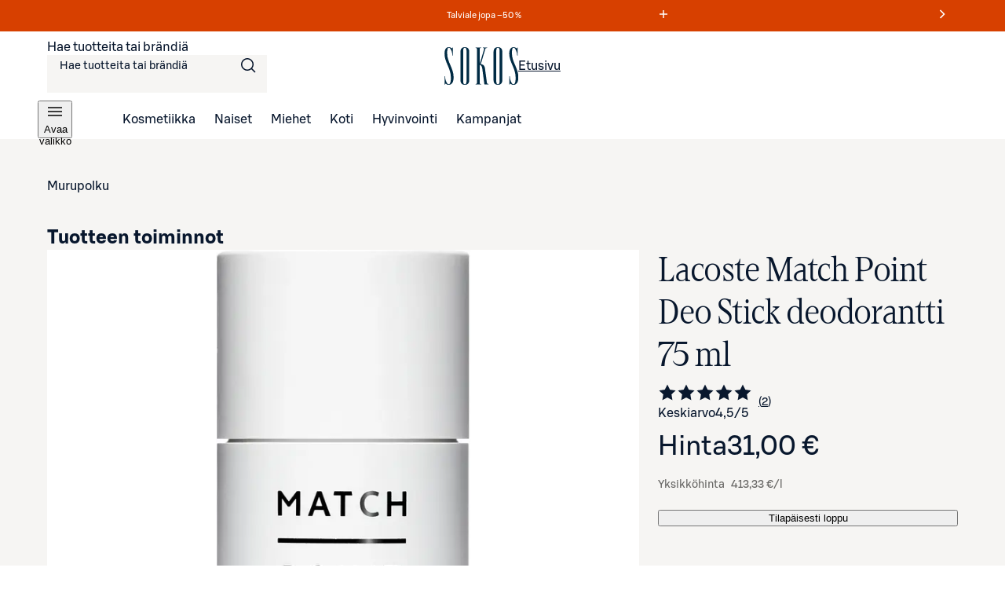

--- FILE ---
content_type: text/javascript;charset=UTF-8
request_url: https://www.sokos.fi/_next/static/chunks/pages/_app-201cc1d66d862387.js
body_size: 164522
content:
try{let e="undefined"!=typeof window?window:"undefined"!=typeof global?global:"undefined"!=typeof globalThis?globalThis:"undefined"!=typeof self?self:{},t=(new e.Error).stack;t&&(e._sentryDebugIds=e._sentryDebugIds||{},e._sentryDebugIds[t]="d0ec3eaf-e753-4651-976b-94abe99addf3",e._sentryDebugIdIdentifier="sentry-dbid-d0ec3eaf-e753-4651-976b-94abe99addf3")}catch(e){}(self.webpackChunk_N_E=self.webpackChunk_N_E||[]).push([[636],{31:(e,t,r)=>{var n=r(29301);e.exports=function(e){return n(this.__data__,e)>-1}},65:(e,t,r)=>{"use strict";r.d(t,{A:()=>h,e:()=>f});var n=r(21175);let i=new Set("_themeYhteishyva2024,_themeWaasDark,_themeWaas,_themeSokosHotelsSoloDark,_themeSokosHotelsSolo,_themeSokosHotelsOriginalDark,_themeSokosHotelsOriginal,_themeSokosHotelsHeymoDark,_themeSokosHotelsHeymo,_themeSokosHotelsBreakDark,_themeSokosHotelsBreak,_themeSokosDark,_themeSokos,_themeSbrandDark,_themeSbrand,_themeSaleDark,_themeSale,_themeSPankki,_themeSMarketDark,_themeSMarket,_themeSKaupatDark,_themeSKaupat,_themeRaflaamoDark,_themeRaflaamo,_themePrisma,_themeKamu,_themeAlepaDark,_themeAlepa,_themeAbcDark2025,_themeAbc2025,_themeAbc,base".split(",")),s=/^@|&|&$/;function a(e){return i.has(e)||s.test(e)}let o=/^_/,l=/&|@/,u=new Map;"".split(",").forEach(e=>{let[t,r]=e.split(":");u.set(t,r)});let d={conditions:{shift:function(e){return e.sort((e,t)=>{let r=a(e),n=a(t);return r&&!n?1:!r&&n?-1:0})},finalize:function(e){return e.map(e=>i.has(e)?e.replace(o,""):l.test(e)?"[".concat((0,n.BB)(e.trim()),"]"):e)},breakpoints:{keys:["base"]}},utility:{transform:(e,t)=>({className:"".concat(u.get(e)||(0,n.wo)(e),"-").concat((0,n.BB)(t))}),toHash:(e,t)=>t(e.join(":")),resolveShorthand:e=>e}},c=(0,n.Yb)(d),h=function(){for(var e=arguments.length,t=Array(e),r=0;r<e;r++)t[r]=arguments[r];return c(f(...t))};h.raw=function(){for(var e=arguments.length,t=Array(e),r=0;r<e;r++)t[r]=arguments[r];return f(...t)};let{mergeCss:f}=(0,n.Mi)(d)},439:(e,t,r)=>{"use strict";r.d(t,{F:()=>n});let n=(0,r(75834).createContext)(void 0)},1552:(e,t,r)=>{"use strict";r.d(t,{A:()=>c,h:()=>h});var n=r(26514),i=r(63488),s=r.n(i),a=r(75834),o=r(57710),l=r(44965),u=r(96608),d=r(3559);let c=(0,a.createContext)({customer:null,setCustomer:()=>{},selectedDeliveryMethod:void 0,selectedAgent:void 0,setDeliveryMethod:()=>{},persistDeliveryMethod:async()=>{},availableDeliveryMethods:[],shipments:[],createFulfillmentPlanForPostcode:async()=>{},getShippingData:async()=>({deliveryMethods:[],shipments:[]}),setAvailableDeliveryMethods:()=>{},setShipments:()=>{},clear:()=>{},clearDeliveryMethod:()=>{}}),h=e=>{let{children:t}=e,r=(0,d.P)(e=>e.orderState),i=(0,d.P)(e=>e.setOrderState),h=(0,d.P)(e=>e.customer),f=(0,d.P)(e=>e.setCustomer),{authToken:p}=(0,a.useContext)(l.IC),g=(0,d.P)(e=>e.cartToken),{selectedDeliveryMethod:m,selectedAgent:v,availableDeliveryMethods:y=[],shipments:b=[]}=r,x=(0,a.useCallback)(function(){let e=arguments.length>0&&void 0!==arguments[0]&&arguments[0];if(e)return void i(u.XW);i(e=>void 0===e.selectedDeliveryMethod&&void 0===e.selectedAgent?e:{...e,selectedDeliveryMethod:void 0,selectedAgent:void 0})},[i]),S=(0,a.useCallback)(async(e,t)=>{await (0,o.z_)(p,g,e,t)},[p,g]),_=(0,a.useCallback)(()=>(0,o.xk)(p,g),[p,g]),w=async(e,t)=>{await (0,o.GL)(p,g,e,null==t?void 0:t.id)},k=(0,a.useCallback)(e=>{i(t=>s()(t.availableDeliveryMethods,e)?t:{...t,availableDeliveryMethods:e})},[i]),E=(0,a.useCallback)(e=>{i(t=>s()(t.shipments,e)?t:{...t,shipments:e})},[i]),T=(0,a.useCallback)(()=>{i(e=>s()(e,u.XW)?e:u.XW),f(null)},[i,f]);return(0,n.jsx)(c.Provider,{value:{customer:h,setCustomer:e=>{f(t=>s()(t,e)?t:e)},selectedDeliveryMethod:m,selectedAgent:v,setDeliveryMethod:(e,t)=>{i(r=>s()(r.selectedDeliveryMethod,e)&&s()(r.selectedAgent,t)?r:{...r,selectedDeliveryMethod:e,selectedAgent:t})},persistDeliveryMethod:w,availableDeliveryMethods:y,shipments:b,createFulfillmentPlanForPostcode:S,getShippingData:_,setAvailableDeliveryMethods:k,setShipments:E,clear:T,clearDeliveryMethod:x},children:t})}},2341:(e,t,r)=>{"use strict";r.d(t,{h:()=>S,r7:()=>x,Ay:()=>_});var n=r(26514),i=r(63488),s=r.n(i),a=r(46225),o=r(75834),l=r(47281),u=r(26082),d=r(79422),c=r(24752),h=r(54021);let f="/v1/wishlist",p=async e=>{let t,{authToken:r}=e,n=u.Mb.REQUEST_ERROR;try{(t=await d.Jt(f,{authToken:r}))&&(n=u.Mb.OK)}catch(e){c.vF.warn("Error while retrieving wishlist: ",e),e instanceof h.D_&&(n=u.Mb.NOT_LOGGED_IN)}return{response:t,status:n}},g=async e=>{let{sokId:t,authToken:r}=e,n=u.ku.REQUEST_ERROR;try{await d.bE(f,{sokId:t},{authToken:r}),n=u.ku.OK}catch(e){c.vF.warn("Error while adding the wishlist product: ",e),e instanceof h.D_&&(n=u.ku.NOT_LOGGED_IN)}return n},m=async e=>{let{sokId:t,authToken:r}=e,n=u.nU.REQUEST_ERROR;try{await d.PQ("".concat(f,"/").concat(t),t,{authToken:r}),n=u.nU.OK}catch(e){c.vF.warn("Error while removing the wishlist product: ",e),e instanceof h.D_&&(n=u.nU.NOT_LOGGED_IN)}return n};var v=r(44965),y=r(8967),b=r(3559),x=function(e){return e.ADDED="added",e.REMOVED="removed",e.LOGIN_REQUIRED="login_required",e}({});let S=(0,o.createContext)({requestWishlist:async()=>{},isLoading:!1,removeProductFromWishlist:async()=>u.nU.OK,addProductToWishlist:async()=>u.ku.OK,isProductInWishlist:()=>!1,wishlistRequestStatus:void 0,wishlistNotification:void 0,setWishlistNotification:()=>{},accessibleAnnouncement:"",lastFocused:void 0,setLastFocused:()=>{},addRequestStatus:void 0,removeRequestStatus:void 0,clearRequestStatus:()=>{},pruneWishlist:async()=>[]}),_=e=>{let{children:t}=e,r=(0,b.P)(e=>e.wishlist),i=(0,b.P)(e=>e.setWishlist),[d,c]=(0,o.useState)(),[h,f]=(0,o.useState)(),[x,_]=(0,o.useState)(),[w,k]=(0,o.useState)(),[E,T]=(0,o.useState)(!1),[C,O]=(0,o.useState)(""),[I,A]=(0,o.useState)(void 0),{isReady:R,asPath:j}=(0,a.useRouter)(),{authToken:P,isLoggedIn:z}=(0,o.useContext)(v.IC),L=()=>{f(void 0),_(void 0)},F=(0,o.useCallback)(async()=>{if(!z||!P)return void c(u.Mb.NOT_LOGGED_IN);T(!0);let{response:e,status:t}=await p({authToken:P});f(void 0),_(void 0),e&&i(t=>s()(t,e)?t:e),c(t),T(!1)},[i,P,z]),D=(0,o.useCallback)(async e=>{if(L(),O(""),!z||!P)return k("login_required"),u.nU.NOT_LOGGED_IN;T(!0);let t=await m({sokId:e,authToken:P});return _({status:t,productId:e}),t===u.nU.OK&&(O("Tuote poistettu suosikeista"),k("removed"),await F()),T(!1),t},[P,F,z]),N=(0,o.useCallback)(async e=>{T(!0),await Promise.all(e.map(e=>m({sokId:e.sokId,authToken:P})));let t=(await Promise.all(e.map(e=>{let{sokId:t}=e;return(0,l.oo)(t)}))).reduce((e,t)=>(t&&e.push({product:t}),e),[]);return T(!1),t},[P]),M=(0,o.useCallback)(async e=>{if(L(),!z||!P)return k("login_required"),u.ku.NOT_LOGGED_IN;T(!0);let t=await g({sokId:e,authToken:P});return f({status:t,productId:e}),t===u.ku.OK&&(k("added"),await F()),T(!1),t},[P,F,z]),U=(0,o.useCallback)(e=>z&&r.some(t=>{var r;return(0,y.N)(t)&&((null==t||null==(r=t.variant)?void 0:r.sokId)===e||t.product.sokId===e)}),[r,z]);return(0,o.useEffect)(()=>{z&&F()},[z,F]),(0,o.useEffect)(()=>{!z&&r.length>0&&(i([]),c(void 0))},[r,i,z,F]),(0,o.useEffect)(()=>{setTimeout(()=>{O("")},0)},[r]),(0,o.useEffect)(()=>{R&&(L(),k(void 0))},[R,j]),(0,n.jsx)(S.Provider,{value:{requestWishlist:F,isLoading:E,removeProductFromWishlist:D,isProductInWishlist:U,pruneWishlist:N,addProductToWishlist:M,wishlistRequestStatus:d,wishlistNotification:w,setWishlistNotification:k,accessibleAnnouncement:C,lastFocused:I,setLastFocused:A,addRequestStatus:h,removeRequestStatus:x,clearRequestStatus:L},children:t})}},2402:(e,t,r)=>{"use strict";r.d(t,{s:()=>n});let n=(0,r(75834).createContext)(void 0)},2760:(e,t,r)=>{var n=r(87125),i=r(18436),s=/\.|\[(?:[^[\]]*|(["'])(?:(?!\1)[^\\]|\\.)*?\1)\]/,a=/^\w*$/;e.exports=function(e,t){if(n(e))return!1;var r=typeof e;return!!("number"==r||"symbol"==r||"boolean"==r||null==e||i(e))||a.test(e)||!s.test(e)||null!=t&&e in Object(t)}},2943:(e,t,r)=>{var n=r(18436),i=1/0;e.exports=function(e){if("string"==typeof e||n(e))return e;var t=e+"";return"0"==t&&1/e==-i?"-0":t}},3375:(e,t,r)=>{var n=r(16931);e.exports=function(e,t){var r=n(this,e),i=r.size;return r.set(e,t),this.size+=+(r.size!=i),this}},3403:(e,t,r)=>{"use strict";r.d(t,{u:()=>o});var n=r(26514),i=r(75834),s=r(15449);let a={size:"24"},o=(0,i.forwardRef)((e,t)=>{let{size:r=a.size,...i}=e;return"24"===r?(0,n.jsx)(s.I,{svg:(0,n.jsx)("svg",{fill:"none",xmlns:"http://www.w3.org/2000/svg",viewBox:"0 0 24 24",children:(0,n.jsx)("path",{d:"M12.75 15.5V17h-1.5v-1.5zm0-1.5v-4h-1.5v4zM12 3 2 20h20zm0 2.958L4.623 18.5h14.754z",fill:"currentColor",fillRule:"evenodd"})}),height:"24",width:"24",...i,ref:t}):null})},3557:(e,t,r)=>{var n=r(10862),i=r(96138),s=Object.prototype.hasOwnProperty;e.exports=function(e,t,r){var a=e[t];s.call(e,t)&&i(a,r)&&(void 0!==r||t in e)||n(e,t,r)}},3559:(e,t,r)=>{"use strict";r.d(t,{P:()=>H,u:()=>$});var n=r(75834),i=r(92204);let s=new Map,a=e=>{let t=s.get(e);return t?Object.fromEntries(Object.entries(t.stores).map(([e,t])=>[e,t.getState()])):{}},o=(e,t,r)=>{if(void 0===e)return{type:"untracked",connection:t.connect(r)};let n=s.get(r.name);if(n)return{type:"tracked",store:e,...n};let i={connection:t.connect(r),stores:{}};return s.set(r.name,i),{type:"tracked",store:e,...i}},l=(e,t)=>{if(void 0===t)return;let r=s.get(e);r&&(delete r.stores[t],0===Object.keys(r.stores).length&&s.delete(e))},u=e=>{var t,r;if(!e)return;let n=e.split("\n"),i=n.findIndex(e=>e.includes("api.setState"));if(i<0)return;let s=(null==(t=n[i+1])?void 0:t.trim())||"";return null==(r=/.+ (.+) .+/.exec(s))?void 0:r[1]},d=(e,t)=>{let r;try{r=JSON.parse(e)}catch(e){console.error("[zustand devtools middleware] Could not parse the received json",e)}void 0!==r&&t(r)};function c(e,t){let r;try{r=e()}catch(e){return}return{getItem:e=>{var n;let i=e=>null===e?null:JSON.parse(e,null==t?void 0:t.reviver),s=null!=(n=r.getItem(e))?n:null;return s instanceof Promise?s.then(i):i(s)},setItem:(e,n)=>r.setItem(e,JSON.stringify(n,null==t?void 0:t.replacer)),removeItem:e=>r.removeItem(e)}}let h=e=>t=>{try{let r=e(t);if(r instanceof Promise)return r;return{then:e=>h(e)(r),catch(e){return this}}}catch(e){return{then(e){return this},catch:t=>h(t)(e)}}},f=(e,t)=>(r,n,i)=>{let s,a={storage:c(()=>localStorage),partialize:e=>e,version:0,merge:(e,t)=>({...t,...e}),...t},o=!1,l=0,u=new Set,d=new Set,f=a.storage;if(!f)return e((...e)=>{console.warn(`[zustand persist middleware] Unable to update item '${a.name}', the given storage is currently unavailable.`),r(...e)},n,i);let p=()=>{let e=a.partialize({...n()});return f.setItem(a.name,{state:e,version:a.version})},g=i.setState;i.setState=(e,t)=>(g(e,t),p());let m=e((...e)=>(r(...e),p()),n,i);i.getInitialState=()=>m;let v=()=>{var e,t;if(!f)return;let i=++l;o=!1,u.forEach(e=>{var t;return e(null!=(t=n())?t:m)});let c=(null==(t=a.onRehydrateStorage)?void 0:t.call(a,null!=(e=n())?e:m))||void 0;return h(f.getItem.bind(f))(a.name).then(e=>{if(e)if("number"!=typeof e.version||e.version===a.version)return[!1,e.state];else{if(a.migrate){let t=a.migrate(e.state,e.version);return t instanceof Promise?t.then(e=>[!0,e]):[!0,t]}console.error("State loaded from storage couldn't be migrated since no migrate function was provided")}return[!1,void 0]}).then(e=>{var t;if(i!==l)return;let[o,u]=e;if(r(s=a.merge(u,null!=(t=n())?t:m),!0),o)return p()}).then(()=>{i===l&&(null==c||c(s,void 0),s=n(),o=!0,d.forEach(e=>e(s)))}).catch(e=>{i===l&&(null==c||c(void 0,e))})};return i.persist={setOptions:e=>{a={...a,...e},e.storage&&(f=e.storage)},clearStorage:()=>{null==f||f.removeItem(a.name)},getOptions:()=>a,rehydrate:()=>v(),hasHydrated:()=>o,onHydrate:e=>(u.add(e),()=>{u.delete(e)}),onFinishHydration:e=>(d.add(e),()=>{d.delete(e)})},a.skipHydration||v(),s||m};var p=r(26840),g=r(34585),m=r.n(g),v=r(42075),y=r(24752),b=r(14915);let x=(e,t)=>({authToken:"",authCustomer:null,sIdEncryptedTokensState:null,setAuthToken:t=>e({authToken:t}),setAuthCustomer:(0,b.C)(e,t,"authCustomer"),setSIdEncryptedTokensState:t=>e({sIdEncryptedTokensState:t}),clearAuth:()=>e({authToken:"",authCustomer:null,sIdEncryptedTokensState:null})}),S=e=>({couponCode:{couponCode:void 0,couponError:void 0},setCouponCode:t=>e({couponCode:t})}),_=(e,t)=>({notifications:{},setNotifications:(0,b.C)(e,t,"notifications")});var w=r(96608);let k=e=>({searchHistory:[],setSearchHistory:t=>e({searchHistory:t})}),E=(e,t)=>({isSiteRibbonPlaying:!0,setIsSiteRibbonPlaying:(0,b.C)(e,t,"isSiteRibbonPlaying")}),T=(e,t)=>({wishlist:[],setWishlist:(0,b.C)(e,t,"wishlist")}),C=(0,v.c)("localStorage"),O="sokosState",I=e=>e,A=(e,t)=>t,R=(e,t)=>t,j={authCustomer:"authCustomerState",authToken:"authTokenState",sIdEncryptedTokensState:"sIdEncryptedTokensState",couponCode:"couponCodeState",notifications:"notificationState",cartToken:"cartTokenState",customer:"customerState",draftOrder:"draftOrderState",localCart:"localCartState",orderState:"orderState",searchHistory:"searchState",wishlist:"wishlistState"},P=e=>{let t=j[e];try{let e=C.getItem(t);if(!e)return null;return JSON.parse(e)[t]}catch(e){return y.vF.warn("Failed to parse Recoil ".concat(t," state"),e),null}},z=()=>{for(let e of Object.values(j))C.removeItem(e)},L=(e,t)=>{var r;let n=Object.fromEntries(Object.keys(j).map(e=>[e,P(e)]).filter(e=>{let[,t]=e;return null!==t}));if(0===Object.keys(n).length)return{...t,...e};if(0===Object.keys(e).length){let e={...t,...n};return F(e),e}if(!e.authToken&&!(null==(r=e.localCart)?void 0:r.items.length)){let r={...t,...e,...m()({...t,...n},["authCustomer","authToken","sIdEncryptedTokensState","cartToken","customer","draftOrder","localCart","orderState"])};return F(r),r}return{...t,...e}},F=e=>{let t=I(e);C.setItem(O,JSON.stringify({state:t,version:0},A))},D=e=>{try{var t;let r=JSON.parse(null!=(t=C.getItem(O))?t:'{"state":{}}',R).state,n=L(r,e);return z(),n}catch(t){return y.vF.warn("Failed to parse stored state, using defaults",t),e}},N=function(){for(var e=arguments.length,t=Array(e),r=0;r<e;r++)t[r]=arguments[r];return D({...x(...t),...S(...t),..._(...t),...(0,w.PP)(...t),...k(...t),...T(...t),...E(...t)})},M=()=>f(N,{name:O,skipHydration:!0,partialize:I,storage:c(()=>C,{replacer:A,reviver:R}),version:0}),U=e=>()=>{let t=C.getItem(O);t&&t!==JSON.stringify({state:I(e.getState()),version:0},A)&&e.persist.rehydrate()},H=(0,i.v)()((0,p.Xs)(p.x3.DevTools)?((e,t={})=>(r,n,i)=>{let s,{enabled:c,anonymousActionType:h,store:f,...p}=t;try{s=(null==c||c)&&window.__REDUX_DEVTOOLS_EXTENSION__}catch(e){}if(!s)return e(r,n,i);let{connection:g,...m}=o(f,s,p),v=!0;i.setState=(e,t,s)=>{let o=r(e,t);if(!v)return o;let l=void 0===s?{type:h||u(Error().stack)||"anonymous"}:"string"==typeof s?{type:s}:s;return void 0===f?null==g||g.send(l,n()):null==g||g.send({...l,type:`${f}/${l.type}`},{...a(p.name),[f]:i.getState()}),o},i.devtools={cleanup:()=>{g&&"function"==typeof g.unsubscribe&&g.unsubscribe(),l(p.name,f)}};let y=(...e)=>{let t=v;v=!1,r(...e),v=t},b=e(i.setState,n,i);if("untracked"===m.type?null==g||g.init(b):(m.stores[m.store]=i,null==g||g.init(Object.fromEntries(Object.entries(m.stores).map(([e,t])=>[e,e===m.store?b:t.getState()])))),i.dispatchFromDevtools&&"function"==typeof i.dispatch){let e=!1,t=i.dispatch;i.dispatch=(...r)=>{"__setState"!==r[0].type||e||(console.warn('[zustand devtools middleware] "__setState" action type is reserved to set state from the devtools. Avoid using it.'),e=!0),t(...r)}}return g.subscribe(e=>{var t;switch(e.type){case"ACTION":if("string"!=typeof e.payload)return void console.error("[zustand devtools middleware] Unsupported action format");return d(e.payload,e=>{if("__setState"===e.type){if(void 0===f)return void y(e.state);1!==Object.keys(e.state).length&&console.error(`
                    [zustand devtools middleware] Unsupported __setState action format.
                    When using 'store' option in devtools(), the 'state' should have only one key, which is a value of 'store' that was passed in devtools(),
                    and value of this only key should be a state object. Example: { "type": "__setState", "state": { "abc123Store": { "foo": "bar" } } }
                    `);let t=e.state[f];return void(null==t||JSON.stringify(i.getState())!==JSON.stringify(t)&&y(t))}i.dispatchFromDevtools&&"function"==typeof i.dispatch&&i.dispatch(e)});case"DISPATCH":switch(e.payload.type){case"RESET":if(y(b),void 0===f)return null==g?void 0:g.init(i.getState());return null==g?void 0:g.init(a(p.name));case"COMMIT":if(void 0===f){null==g||g.init(i.getState());break}return null==g?void 0:g.init(a(p.name));case"ROLLBACK":return d(e.state,e=>{if(void 0===f){y(e),null==g||g.init(i.getState());return}y(e[f]),null==g||g.init(a(p.name))});case"JUMP_TO_STATE":case"JUMP_TO_ACTION":return d(e.state,e=>{if(void 0===f)return void y(e);JSON.stringify(i.getState())!==JSON.stringify(e[f])&&y(e[f])});case"IMPORT_STATE":{let{nextLiftedState:r}=e.payload,n=null==(t=r.computedStates.slice(-1)[0])?void 0:t.state;if(!n)return;void 0===f?y(n):y(n[f]),null==g||g.send(null,r);break}case"PAUSE_RECORDING":return v=!v}return}}),b})(M(),{trace:!0}):M()),$=()=>{(0,n.useEffect)(()=>{let e=U(H);return window.addEventListener("focus",e),()=>{window.removeEventListener("focus",e)}},[])}},3603:(e,t)=>{"use strict";t.Y=function(e,t){return(function(e){return e.split(",").map(function(e){var t=(e=e.trim()).match(r),s=t[1],a=t[2],o=t[3]||"",l={};return l.inverse=!!s&&"not"===s.toLowerCase(),l.type=a?a.toLowerCase():"all",l.expressions=(o=o.match(/\([^\)]+\)/g)||[]).map(function(e){var t=e.match(n),r=t[1].toLowerCase().match(i);return{modifier:r[1],feature:r[2],value:t[2]}}),l})})(e).some(function(e){var r=e.inverse,n="all"===e.type||t.type===e.type;if(n&&r||!(n||r))return!1;var i=e.expressions.every(function(e){var r=e.feature,n=e.modifier,i=e.value,s=t[r];if(!s)return!1;switch(r){case"orientation":case"scan":return s.toLowerCase()===i.toLowerCase();case"width":case"height":case"device-width":case"device-height":i=u(i),s=u(s);break;case"resolution":i=l(i),s=l(s);break;case"aspect-ratio":case"device-aspect-ratio":case"device-pixel-ratio":i=o(i),s=o(s);break;case"grid":case"color":case"color-index":case"monochrome":i=parseInt(i,10)||1,s=parseInt(s,10)||0}switch(n){case"min":return s>=i;case"max":return s<=i;default:return s===i}});return i&&!r||!i&&r})};var r=/(?:(only|not)?\s*([^\s\(\)]+)(?:\s*and)?\s*)?(.+)?/i,n=/\(\s*([^\s\:\)]+)\s*(?:\:\s*([^\s\)]+))?\s*\)/,i=/^(?:(min|max)-)?(.+)/,s=/(em|rem|px|cm|mm|in|pt|pc)?$/,a=/(dpi|dpcm|dppx)?$/;function o(e){var t,r=Number(e);return r||(r=(t=e.match(/^(\d+)\s*\/\s*(\d+)$/))[1]/t[2]),r}function l(e){var t=parseFloat(e);switch(String(e).match(a)[1]){case"dpcm":return t/2.54;case"dppx":return 96*t;default:return t}}function u(e){var t=parseFloat(e);switch(String(e).match(s)[1]){case"em":case"rem":return 16*t;case"cm":return 96*t/2.54;case"mm":return 96*t/2.54/10;case"in":return 96*t;case"pt":return 72*t;case"pc":return 72*t/12;default:return t}}},4068:(e,t,r)=>{"use strict";function n(e,t){if(t.length<e)throw TypeError(e+" argument"+(e>1?"s":"")+" required, but only "+t.length+" present")}r.d(t,{A:()=>n})},4218:(e,t,r)=>{"use strict";r.d(t,{h:()=>c});var n=r(23747),i=r(55275),s=r(53219);class a{constructor(e,t){let r,n;r=e||new i.H,n=t||new i.H,this._stack=[{scope:r}],this._isolationScope=n}withScope(e){let t,r=this._pushScope();try{t=e(r)}catch(e){throw this._popScope(),e}return(0,s.Qg)(t)?t.then(e=>(this._popScope(),e),e=>{throw this._popScope(),e}):(this._popScope(),t)}getClient(){return this.getStackTop().client}getScope(){return this.getStackTop().scope}getIsolationScope(){return this._isolationScope}getStackTop(){return this._stack[this._stack.length-1]}_pushScope(){let e=this.getScope().clone();return this._stack.push({client:this.getClient(),scope:e}),e}_popScope(){return!(this._stack.length<=1)&&!!this._stack.pop()}}function o(){let e=(0,n.EU)(),t=(0,n.Se)(e);return t.stack=t.stack||new a((0,n.BY)("defaultCurrentScope",()=>new i.H),(0,n.BY)("defaultIsolationScope",()=>new i.H))}function l(e){return o().withScope(e)}function u(e,t){let r=o();return r.withScope(()=>(r.getStackTop().scope=e,t(e)))}function d(e){return o().withScope(()=>e(o().getIsolationScope()))}function c(e){let t=(0,n.Se)(e);return t.acs?t.acs:{withIsolationScope:d,withScope:l,withSetScope:u,withSetIsolationScope:(e,t)=>d(t),getCurrentScope:()=>o().getScope(),getIsolationScope:()=>o().getIsolationScope()}}},4281:(e,t,r)=>{"use strict";r.d(t,{$n:()=>y,Qp:()=>v});var n=r(26514),i=r(75834),s=r(13730);let a=(0,s.F)({base:{"--sds-button-border-width-none":"0rem","--sds-button-border-width":"{sds.size.border.small}","--sds-button-border-radius":"dynamicBorderRadius({sds.scale.100})",alignItems:"center",backgroundColor:"transparent",border:"var(--sds-button-border-width) solid transparent",borderRadius:"var(--sds-button-border-radius)",color:"{sds.brand.button.color.text.default.primary}",cursor:"pointer",display:"inline-flex",justifyContent:"center",minWidth:"{sds.size.24}",padding:"calc(var(--sds-button-padding-vertical) - var(--sds-button-border-width, var(--sds-button-border-width-none))) calc(var(--sds-button-padding-horizontal) - var(--sds-button-border-width, var(--sds-button-border-width-none)))",position:"relative",textAlign:"center",transition:"background-color {sds.motion.duration.fastest} cubic-bezier({sds.motion.easing.linear})",'&:hover, &[data-docs-state="hover"]':{backgroundColor:"sds.brand.button.color.background.filled.primary.default/sds.misc.alpha.xxsmall"},'&:active, &[data-docs-state="active"]':{backgroundColor:"sds.brand.button.color.background.filled.primary.default/sds.misc.alpha.xsmall"},'&:focus-visible, &[data-docs-state="focus"]':{boxShadow:"0 0 0 {sds.space.2} {sds.brand.color.border.inverse.neutral}",outline:"{sds.size.border.large} solid {sds.brand.color.border.focus}",outlineOffset:"{sds.space.2}","@supports (-webkit-hyphens: none) and (not (hyphens: none))":{"--sds-button-outline-color":"{sds.brand.color.border.focus}","--sds-button-outline-offset":"{sds.space.2}","--sds-button-outline-width":"{sds.size.border.large}","--sds-button-outline-edge":"calc(-1 * (var(--sds-button-outline-width) + var(--sds-button-outline-offset) + var(--sds-button-border-width, 0rem)))","--sds-button-outline-radius":"calc(var(--sds-button-outline-width) + var(--sds-button-outline-offset) + var(--sds-button-border-radius))",outline:"none","&:after":{border:"var(--sds-button-outline-width) solid var(--sds-button-outline-color)",borderRadius:"var(--sds-button-outline-radius)",content:'""',inset:"var(--sds-button-outline-edge)",position:"absolute"}}},'&[aria-disabled="true"], &[disabled]':{opacity:"{sds.misc.alpha.medium}",pointerEvents:"none"}},variants:{color:{primary:{},secondary:{},neutral:{color:"{sds.brand.button.color.text.default.neutral}",'&:hover, &[data-docs-state="hover"]':{backgroundColor:"sds.brand.button.color.background.filled.neutral.default/sds.misc.alpha.xxsmall"},'&:active, &[data-docs-state="active"]':{backgroundColor:"sds.brand.button.color.background.filled.neutral.default/sds.misc.alpha.xsmall"}}},compact:{false:{},true:{}},iconOnly:{false:{},true:{}},pill:{true:{"--sds-button-border-radius":"{sds.size.border.radius.circle}"},false:{}},rounding:{sharp:{"--sds-button-border-radius":"{sds.size.border.radius.0}"},small:{"--sds-button-border-radius":"{sds.size.border.radius.4}"},pill:{"--sds-button-border-radius":"{sds.size.border.radius.circle}"}},sizing:{small:{"--sds-button-padding-vertical":"{sds.space.8}","--sds-button-padding-horizontal":"{sds.space.20}",fontFamily:"{sds.text.body.small.medium.fontFamily}",fontSize:"{sds.text.body.small.medium.fontSize}",fontWeight:"{sds.text.body.small.medium.fontWeight}",lineHeight:"{sds.text.body.xsmall.medium.lineHeight}",letterSpacing:"{sds.text.body.small.medium.letterSpacing}",textTransform:"{sds.text.body.small.medium.textTransform}","@supports not (height: 1lh)":{"--sds-button-line-height":"{sds.text.body.xsmall.medium.lineHeight}"}},medium:{"--sds-button-padding-vertical":"{sds.space.8}","--sds-button-padding-horizontal":"{sds.space.28}",fontFamily:"{sds.text.body.medium.medium.fontFamily}",fontSize:"{sds.text.body.medium.medium.fontSize}",fontWeight:"{sds.text.body.medium.medium.fontWeight}",lineHeight:"{sds.text.body.medium.medium.lineHeight}",letterSpacing:"{sds.text.body.medium.medium.letterSpacing}",textTransform:"{sds.text.body.medium.medium.textTransform}","@supports not (height: 1lh)":{"--sds-button-line-height":"{sds.text.body.medium.medium.lineHeight}"}},large:{"--sds-button-padding-vertical":"{sds.space.12}","--sds-button-padding-horizontal":"{sds.space.28}",fontFamily:"{sds.text.body.large.medium.fontFamily}",fontSize:"{sds.text.body.large.medium.fontSize}",fontWeight:"{sds.text.body.large.medium.fontWeight}",lineHeight:"{sds.text.body.large.medium.lineHeight}",letterSpacing:"{sds.text.body.large.medium.letterSpacing}",textTransform:"{sds.text.body.large.medium.textTransform}","@supports not (height: 1lh)":{"--sds-button-line-height":"{sds.text.body.large.medium.lineHeight}"}}},variant:{filled:{color:"{sds.brand.button.color.text.inverse.neutral}"},tonal:{},outlined:{'&:hover, &[data-docs-state="hover"]':{backgroundColor:"sds.brand.button.color.text.filled.neutral.default/sds.misc.alpha.xxsmall"},'&:active, &[data-docs-state="active"]':{backgroundColor:"sds.brand.button.color.text.filled.neutral.default/sds.misc.alpha.xsmall"}},plain:{"--sds-button-border-width":"var(--sds-button-border-width-none)"}}},compoundVariants:[{color:"primary",variant:"filled",css:{backgroundColor:"{sds.brand.button.color.background.filled.primary.default}",color:"{sds.brand.button.color.text.inverse.primary}",'&:hover, &[data-docs-state="hover"]':{backgroundColor:"{sds.brand.button.color.background.filled.primary.hover}"},'&:active, &[data-docs-state="active"]':{backgroundColor:"{sds.brand.button.color.background.filled.primary.active}"}}},{color:"secondary",variant:"filled",css:{backgroundColor:"{sds.brand.button.color.background.filled.secondary.default}",color:"{sds.brand.button.color.text.inverse.secondary}",'&:hover, &[data-docs-state="hover"]':{backgroundColor:"{sds.brand.button.color.background.filled.secondary.hover}"},'&:active, &[data-docs-state="active"]':{backgroundColor:"{sds.brand.button.color.background.filled.secondary.active}"}}},{color:"neutral",variant:"filled",css:{backgroundColor:"{sds.brand.button.color.background.filled.neutral.default}",'&:hover, &[data-docs-state="hover"]':{backgroundColor:"{sds.brand.button.color.background.filled.neutral.hover}"},'&:active, &[data-docs-state="active"]':{backgroundColor:"{sds.brand.button.color.background.filled.neutral.active}"}}},{color:"primary",variant:"tonal",css:{backgroundColor:"{sds.brand.button.color.background.tonal.primary.default}",color:"{sds.brand.button.color.text.default.primary}",'&:hover, &[data-docs-state="hover"]':{backgroundColor:"{sds.brand.button.color.background.tonal.primary.hover}"},'&:active, &[data-docs-state="active"]':{backgroundColor:"{sds.brand.button.color.background.tonal.primary.active}"}}},{color:"neutral",variant:"tonal",css:{backgroundColor:"{sds.brand.button.color.background.tonal.neutral.default}",'&:hover, &[data-docs-state="hover"]':{backgroundColor:"{sds.brand.button.color.background.tonal.neutral.hover}"},'&:active, &[data-docs-state="active"]':{backgroundColor:"{sds.brand.button.color.background.tonal.neutral.active}"}}},{color:"primary",variant:"outlined",css:{borderColor:"{sds.brand.button.color.border.default.primary}"}},{color:"neutral",variant:"outlined",css:{borderColor:"{sds.brand.button.color.border.default.neutral}"}},{color:"primary",variant:"plain",css:{'&:hover, &[data-docs-state="hover"]':{backgroundColor:"sds.brand.button.color.text.default.primary/sds.misc.alpha.xxsmall"},'&:active, &[data-docs-state="active"]':{backgroundColor:"sds.brand.button.color.text.default.primary/sds.misc.alpha.xsmall"}}},{color:"neutral",variant:"plain",css:{'&:hover, &[data-docs-state="hover"]':{backgroundColor:"sds.brand.button.color.text.default.neutral/sds.misc.alpha.xxsmall"},'&:active, &[data-docs-state="active"]':{backgroundColor:"sds.brand.button.color.text.default.neutral/sds.misc.alpha.xsmall"}}},{color:"primary",variant:"outlined",css:{'&:hover, &[data-docs-state="hover"]':{backgroundColor:"sds.brand.button.color.text.default.primary/sds.misc.alpha.xxsmall"},'&:active, &[data-docs-state="active"]':{backgroundColor:"sds.brand.button.color.text.default.primary/sds.misc.alpha.xsmall"}}},{color:"neutral",variant:"outlined",css:{'&:hover, &[data-docs-state="hover"]':{backgroundColor:"sds.brand.button.color.text.default.neutral/sds.misc.alpha.xxsmall"},'&:active, &[data-docs-state="active"]':{backgroundColor:"sds.brand.button.color.text.default.neutral/sds.misc.alpha.xsmall"}}},{compact:!0,variant:"plain",css:{"--sds-button-padding-horizontal":"0rem"}},{iconOnly:!0,css:{"--sds-button-padding-horizontal":"var(--sds-button-padding-vertical)",minWidth:"auto"}},{compact:!0,css:{"--sds-button-padding-horizontal":"var(--sds-button-padding-vertical)"}}]}),o=(0,s.F)({base:{"--sds-button-icon-scale-factor":1.5,"--sds-button-icon-size":"calc(1em * var(--sds-button-icon-scale-factor))",boxSizing:"content-box",color:"{sds.brand.button.color.element.default.primary}",flexShrink:0,height:"var(--sds-button-icon-size)",margin:"calc((var(--sds-button-line-height, 1lh) - var(--sds-button-icon-size)) / 2)",width:"var(--sds-button-icon-size)","& svg":{height:"auto",width:"auto"}},variants:{color:{primary:{},secondary:{},neutral:{color:"{sds.brand.button.color.element.default.neutral}"}},compact:{false:{},true:{}},iconOnly:{false:{},true:{}},iconPos:{after:{paddingLeft:"{sds.space.8}"},before:{paddingRight:"{sds.space.8}"}},sizing:{small:{},medium:{},large:{}},variant:{filled:{color:"{sds.brand.button.color.element.inverse.neutral}"},tonal:{},outlined:{},plain:{}}},compoundVariants:[{color:"primary",variant:"filled",css:{color:"{sds.brand.button.color.element.inverse.primary}"}},{color:"primary",variant:"tonal",css:{color:"{sds.brand.button.color.element.default.primary}"}},{color:"secondary",variant:"filled",css:{color:"{sds.brand.button.color.element.inverse.secondary}"}},{compact:!0,variant:"plain",css:{"@media all":{marginInline:0}}},{iconOnly:!1,iconPos:"after",compact:!0,css:{paddingLeft:"{sds.space.4}"}},{iconOnly:!1,iconPos:"before",compact:!0,css:{paddingRight:"{sds.space.4}"}},{iconOnly:!0,css:{paddingLeft:0,paddingRight:0}}]}),l=(0,i.createContext)(void 0);var u=r(11546),d=r(67460),c=r(31076),h=r(60223),f=r(5500),p=r(72009);let g={color:"primary",iconPos:"before",pill:!1,sizing:"medium",variant:"outlined"},m=(e,t)=>{let[r,i]=Array.isArray(e)?e:"props"in e?[e.type,e.props]:[e];return(0,n.jsx)(r,{className:(0,p.cx)(o(t),"button-icon"),...i},"button-icon")},v=(0,i.forwardRef)((e,t)=>{var r,s,o,v,y,b,x,S,_;let{children:w,className:k,color:E,compact:T,icon:C,iconOnly:O,iconPos:I,pill:A,rounding:R,sizing:j,tagName:P,variant:z,blockButton:L,onClick:F,...D}=e,N=(0,i.useContext)(l),M=(0,i.useContext)(d.i),U=(0,i.useContext)(u.c),H=(0,i.useContext)(c.V),$=null!=O?O:!!C&&!w,B=null!=I?I:g.iconPos,W={color:E,compact:T,iconOnly:$,iconPos:B,sizing:j,variant:z},V=(0,f.UP)(t),q=(0,h.m)(!!L,V),K={color:null!=(r=null!=E?E:null==N?void 0:N.color)?r:g.color,compact:T,iconOnly:$,pill:!R&&(null!=(o=null!=(s=null!=A?A:null==M?void 0:M.pill)?s:null==U?void 0:U.pill)?o:g.pill),rounding:null!=(y=null!=(v=null!=R?R:null==N?void 0:N.rounding)?v:null==M?void 0:M.rounding)?y:null==U?void 0:U.rounding,sizing:null!=(_=null!=(S=null!=(x=null!=(b=null!=j?j:null==N?void 0:N.sizing)?b:null==M?void 0:M.sizing)?x:null==U?void 0:U.sizing)?S:null==H?void 0:H.sizing)?_:g.sizing,variant:null!=z?z:g.variant,blockButton:L};return(0,n.jsxs)(P,{className:(0,p.cx)(k,a(K)),ref:V,onBlur:()=>{L&&(null==q||q.dispatch({type:"blur"}))},onFocus:()=>{L&&(null==q||q.dispatch({type:"focus"}))},onClick:e=>{L&&e.stopPropagation(),F&&F(e)},...D,children:[C&&"before"===B?m(C,W):null,w,C&&"after"===B?m(C,W):null]})});v.displayName="ButtonComponent";let y=(0,i.forwardRef)((e,t)=>(0,n.jsx)(v,{...e,tagName:"button",ref:t}));y.displayName="Button"},4327:(e,t,r)=>{"use strict";r.d(t,{n:()=>l});var n=r(26514),i=r(2402),s=r(60802),a=r(56618),o=r(439);let l=e=>{let{children:t,config:r,lang:l,roundingRoot:u,theme:d}=e,c=l||(0,s.p)(),h=u?{"--sds-brand-size-border-radius-root":u}:{};return(0,n.jsx)("div",{"data-theme":d,style:h,children:(0,n.jsx)(o.F.Provider,{value:{theme:d,roundingRoot:u},children:(0,n.jsx)(s.U.Provider,{value:{lang:(0,a.MB)(c)},children:(0,n.jsx)(i.s.Provider,{value:{visitedStyle:"boolean"!=typeof(null==r?void 0:r.Link.visited)||(null==r?void 0:r.Link.visited)},children:t})})})})}},4788:(e,t,r)=>{"use strict";r.d(t,{A:()=>d,m:()=>u});var n=r(10231);let i={á:"a",à:"a",â:"a",é:"e",è:"e",ê:"e",ë:"e",ó:"o",ò:"o",ô:"o",ú:"u",ù:"u",û:"u",ü:"u","`":"","\xb4":"","'":"",'"':"",".":"","-":" "},s=e=>e.split("").map(e=>{var t;return null!=(t=i[e])?t:e}).join(""),a=(e,t,r)=>{let n={index:0,length:0};for(let t=0;t<r;n.index++)""!==i[e.charAt(n.index)]&&t++;for(let r=0;r<t.length;n.length++)""!==i[e.charAt(n.index+n.length)]&&r++;return n},o=(e,t)=>{let r=s(e.toLowerCase()).indexOf(t);if(!(r<0))return a(e,t,r)},l=(e,t)=>{for(let{text:r,start:n,index:i}of e.split(" ").reduce((e,t,r)=>{let{words:n,start:i}=e;return{words:[...n,{text:t,start:i,index:r}],start:i+t.length+1}},{words:[],start:0}).words)if(s(r.toLowerCase()).startsWith(t))return{word:i,...a(e,t,n)}},u=(e,t)=>{let r=s(t.toLowerCase().trim());return r.includes(" ")?o(e,r):l(e,r)},d=(e,t)=>{let r=s(t.toLowerCase().trim());if(r.includes(" "))return(0,n.k)(e.filter(e=>{let{label:t}=e;return o(t,r)}),"label");let i=[];for(let t of e){let e=l(t.label,r);if(e){var a,u;(null!=(u=i[a=e.word])?u:i[a]=[]).push(t)}}return i.map(e=>(0,n.k)(e,"label")).flat()}},5022:(e,t,r)=>{var n=r(98719),i=r(21405),s=r(84962),a=r(57801),o=r(44509),l=r(87125),u=r(58094),d=r(56101),c="[object Arguments]",h="[object Array]",f="[object Object]",p=Object.prototype.hasOwnProperty;e.exports=function(e,t,r,g,m,v){var y=l(e),b=l(t),x=y?h:o(e),S=b?h:o(t);x=x==c?f:x,S=S==c?f:S;var _=x==f,w=S==f,k=x==S;if(k&&u(e)){if(!u(t))return!1;y=!0,_=!1}if(k&&!_)return v||(v=new n),y||d(e)?i(e,t,r,g,m,v):s(e,t,x,r,g,m,v);if(!(1&r)){var E=_&&p.call(e,"__wrapped__"),T=w&&p.call(t,"__wrapped__");if(E||T){var C=E?e.value():e,O=T?t.value():t;return v||(v=new n),m(C,O,r,g,v)}}return!!k&&(v||(v=new n),a(e,t,r,g,m,v))}},5500:(e,t,r)=>{"use strict";r.d(t,{Es:()=>o,UP:()=>s,ZC:()=>a});var n=r(75834),i=r(56136);function s(){for(var e=arguments.length,t=Array(e),r=0;r<e;r++)t[r]=arguments[r];let i=(0,n.useRef)(null),s=(0,n.useMemo)(()=>t.filter(Boolean),[t.length,...t]);return(0,n.useEffect)(()=>{for(let e of s)"function"==typeof e?e(i.current):e&&"current"in e&&(e.current=i.current);return()=>{for(let e of s)"function"==typeof e?e(null):e&&"current"in e&&(e.current=null)}},[s]),(0,n.useMemo)(()=>new Proxy({current:i.current},{set(e,t,r){if("current"===t)for(let e of(i.current=r,s))"function"==typeof e?e(r):e&&"current"in e&&(e.current=r);return e[t]=r,!0}}),[s])}function a(e){let t=(0,n.useRef)(void 0);return(0,n.useEffect)(()=>{t.current=e},[e]),t.current}function o(){for(var e=arguments.length,t=Array(e),r=0;r<e;r++)t[r]=arguments[r];return((0,i.B9)()?n.useEffect:n.useLayoutEffect)(...t)}},5643:(e,t,r)=>{var n=r(86307),i=r(17932);e.exports=function(e,t){return null!=e&&i(e,t,n)}},5667:(e,t,r)=>{"use strict";r.d(t,{E:()=>n});let n=(e,t)=>""===e?t:e.split("/").reduce((e,t,r)=>{var n;return null==e||null==(n=e.children)?void 0:n.find(e=>e.urlPath.split("/")[r]===t)},t)},5800:(e,t,r)=>{var n=r(38300),i=r(32661),s=Object.prototype.propertyIsEnumerable,a=Object.getOwnPropertySymbols;e.exports=a?function(e){return null==e?[]:n(a(e=Object(e)),function(t){return s.call(e,t)})}:i},5807:(e,t,r)=>{"use strict";r.d(t,{A:()=>s});var n=r(90492),i=r(24752);let s=()=>i.c2?i.c2:(0,n.A)().toString()},5982:e=>{e.exports=function(e,t){for(var r=-1,n=t.length,i=e.length;++r<n;)e[i+r]=t[r];return e}},6064:(e,t,r)=>{"use strict";r.d(t,{E1:()=>h,Ef:()=>s,JD:()=>o,Lc:()=>p,Le:()=>c,Sn:()=>u,fs:()=>l,i_:()=>n,jG:()=>f,sy:()=>i,uT:()=>a,xc:()=>d});let n="sentry.source",i="sentry.sample_rate",s="sentry.previous_trace_sample_rate",a="sentry.op",o="sentry.origin",l="sentry.idle_span_finish_reason",u="sentry.measurement_unit",d="sentry.measurement_value",c="sentry.custom_span_name",h="sentry.profile_id",f="sentry.exclusive_time",p="sentry.link.type"},6618:(e,t,r)=>{"use strict";r.d(t,{c:()=>s});var n=r(75834);let i={hasInteracted:!1,isClientSide:!1,isFailed:!1,isInitialized:!1,isOpen:!1,localStorageState:[],ping:Symbol(),strictMode:!1},s=(0,n.createContext)(i)},6949:(e,t,r)=>{"use strict";r.d(t,{M:()=>n});let n="9.47.1"},7619:(e,t,r)=>{"use strict";r.d(t,{Kj:()=>R,V8:()=>z});var n=r(93646),i=r(29011),s=r(46373),a=r(50833),o=r(23725),l=r(63335),u=r(26669),d=r(29507),c=r(38810),h=r(89517),f=r(19992),p=r(91694),g=r(53219),m=r(75989),v=r(70119),y=r(17338),b=r(99966),x=r(89208),S=r(31657),_=r(6064);let w="Not capturing exception because it's already been captured.",k="Discarded session because of missing or non-string release",E=Symbol.for("SentryInternalError"),T=Symbol.for("SentryDoNotSendEventError");function C(e){return{message:e,[E]:!0}}function O(e){return{message:e,[T]:!0}}function I(e){return!!e&&"object"==typeof e&&E in e}function A(e){return!!e&&"object"==typeof e&&T in e}class R{constructor(e){if(this._options=e,this._integrations={},this._numProcessing=0,this._outcomes={},this._hooks={},this._eventProcessors=[],e.dsn?this._dsn=(0,f.AD)(e.dsn):s.T&&h.Yz.warn("No DSN provided, client will not send events."),this._dsn){let t=function(e,t,r){return t||`${function(e){let t=e.protocol?`${e.protocol}:`:"",r=e.port?`:${e.port}`:"";return`${t}//${e.host}${r}${e.path?`/${e.path}`:""}/api/`}(e)}${e.projectId}/envelope/?${function(e,t){let r={sentry_version:"7"};return e.publicKey&&(r.sentry_key=e.publicKey),t&&(r.sentry_client=`${t.name}/${t.version}`),new URLSearchParams(r).toString()}(e,r)}`}(this._dsn,e.tunnel,e._metadata?e._metadata.sdk:void 0);this._transport=e.transport({tunnel:this._options.tunnel,recordDroppedEvent:this.recordDroppedEvent.bind(this),...e.transportOptions,url:t})}}captureException(e,t,r){let n=(0,v.eJ)();if((0,v.GR)(e))return s.T&&h.Yz.log(w),n;let i={event_id:n,...t};return this._process(this.eventFromException(e,i).then(e=>this._captureEvent(e,i,r))),i.event_id}captureMessage(e,t,r,n){let i={event_id:(0,v.eJ)(),...r},s=(0,g.NF)(e)?e:String(e),a=(0,g.sO)(e)?this.eventFromMessage(s,t,i):this.eventFromException(e,i);return this._process(a.then(e=>this._captureEvent(e,i,n))),i.event_id}captureEvent(e,t,r){let n=(0,v.eJ)();if(t?.originalException&&(0,v.GR)(t.originalException))return s.T&&h.Yz.log(w),n;let i={event_id:n,...t},a=e.sdkProcessingMetadata||{},o=a.capturedSpanScope,l=a.capturedSpanIsolationScope;return this._process(this._captureEvent(e,i,o||r,l)),i.event_id}captureSession(e){this.sendSession(e),(0,l.qO)(e,{init:!1})}getDsn(){return this._dsn}getOptions(){return this._options}getSdkMetadata(){return this._options._metadata}getTransport(){return this._transport}flush(e){let t=this._transport;return t?(this.emit("flush"),this._isClientDoneProcessing(e).then(r=>t.flush(e).then(e=>r&&e))):(0,S.XW)(!0)}close(e){return this.flush(e).then(e=>(this.getOptions().enabled=!1,this.emit("close"),e))}getEventProcessors(){return this._eventProcessors}addEventProcessor(e){this._eventProcessors.push(e)}init(){(this._isEnabled()||this._options.integrations.some(({name:e})=>e.startsWith("Spotlight")))&&this._setupIntegrations()}getIntegrationByName(e){return this._integrations[e]}addIntegration(e){let t=this._integrations[e.name];(0,o.qm)(this,e,this._integrations),t||(0,o.lc)(this,[e])}sendEvent(e,t={}){this.emit("beforeSendEvent",e,t);let r=(0,a.V7)(e,this._dsn,this._options._metadata,this._options.tunnel);for(let e of t.attachments||[])r=(0,d.W3)(r,(0,d.bm)(e));let n=this.sendEnvelope(r);n&&n.then(t=>this.emit("afterSendEvent",e,t),null)}sendSession(e){let{release:t,environment:r=n.U}=this._options;if("aggregates"in e){let n=e.attrs||{};if(!n.release&&!t){s.T&&h.Yz.warn(k);return}n.release=n.release||t,n.environment=n.environment||r,e.attrs=n}else{if(!e.release&&!t){s.T&&h.Yz.warn(k);return}e.release=e.release||t,e.environment=e.environment||r}this.emit("beforeSendSession",e);let i=(0,a.LE)(e,this._dsn,this._options._metadata,this._options.tunnel);this.sendEnvelope(i)}recordDroppedEvent(e,t,r=1){if(this._options.sendClientReports){let n=`${e}:${t}`;s.T&&h.Yz.log(`Recording outcome: "${n}"${r>1?` (${r} times)`:""}`),this._outcomes[n]=(this._outcomes[n]||0)+r}}on(e,t){let r=this._hooks[e]=this._hooks[e]||[];return r.push(t),()=>{let e=r.indexOf(t);e>-1&&r.splice(e,1)}}emit(e,...t){let r=this._hooks[e];r&&r.forEach(e=>e(...t))}sendEnvelope(e){return(this.emit("beforeEnvelope",e),this._isEnabled()&&this._transport)?this._transport.send(e).then(null,e=>(s.T&&h.Yz.error("Error while sending envelope:",e),e)):(s.T&&h.Yz.error("Transport disabled"),(0,S.XW)({}))}_setupIntegrations(){let{integrations:e}=this._options;this._integrations=(0,o.P$)(this,e),(0,o.lc)(this,e)}_updateSessionFromEvent(e,t){let r="fatal"===t.level,n=!1,i=t.exception?.values;if(i)for(let e of(n=!0,i)){let t=e.mechanism;if(t?.handled===!1){r=!0;break}}let s="ok"===e.status;(s&&0===e.errors||s&&r)&&((0,l.qO)(e,{...r&&{status:"crashed"},errors:e.errors||Number(n||r)}),this.captureSession(e))}_isClientDoneProcessing(e){return new S.T2(t=>{let r=0,n=setInterval(()=>{0==this._numProcessing?(clearInterval(n),t(!0)):(r+=1,e&&r>=e&&(clearInterval(n),t(!1)))},1)})}_isEnabled(){return!1!==this.getOptions().enabled&&void 0!==this._transport}_prepareEvent(e,t,r,n){let s=this.getOptions(),a=Object.keys(this._integrations);return!t.integrations&&a?.length&&(t.integrations=a),this.emit("preprocessEvent",e,t),e.type||n.setLastEventId(e.event_id||t.event_id),(0,b.mG)(s,e,t,r,this,n).then(e=>(null===e||(this.emit("postprocessEvent",e,t),e.contexts={trace:(0,i.vn)(r),...e.contexts},e.sdkProcessingMetadata={dynamicSamplingContext:(0,u.ao)(this,r),...e.sdkProcessingMetadata}),e))}_captureEvent(e,t={},r=(0,i.o5)(),n=(0,i.rm)()){return s.T&&j(e)&&h.Yz.log(`Captured error event \`${(0,p.G)(e)[0]||"<unknown>"}\``),this._processEvent(e,t,r,n).then(e=>e.event_id,e=>{s.T&&(A(e)?h.Yz.log(e.message):I(e)?h.Yz.warn(e.message):h.Yz.warn(e))})}_processEvent(e,t,r,n){let i=this.getOptions(),{sampleRate:s}=i,a=P(e),o=j(e),l=e.type||"error",u=`before send for type \`${l}\``,d=void 0===s?void 0:(0,y.i)(s);if(o&&"number"==typeof d&&Math.random()>d)return this.recordDroppedEvent("sample_rate","error"),(0,S.xg)(O(`Discarding event because it's not included in the random sample (sampling rate = ${s})`));let c="replay_event"===l?"replay":l;return this._prepareEvent(e,t,r,n).then(e=>{if(null===e)throw this.recordDroppedEvent("event_processor",c),O("An event processor returned `null`, will not send event.");return t.data&&!0===t.data.__sentry__?e:function(e,t){let r=`${t} must return \`null\` or a valid event.`;if((0,g.Qg)(e))return e.then(e=>{if(!(0,g.Qd)(e)&&null!==e)throw C(r);return e},e=>{throw C(`${t} rejected with ${e}`)});if(!(0,g.Qd)(e)&&null!==e)throw C(r);return e}(function(e,t,r,n){let{beforeSend:i,beforeSendTransaction:s,beforeSendSpan:a}=t,o=r;if(j(o)&&i)return i(o,n);if(P(o)){if(a){let e=a(function(e){let{trace_id:t,parent_span_id:r,span_id:n,status:i,origin:s,data:a,op:o}=e.contexts?.trace??{};return{data:a??{},description:e.transaction,op:o,parent_span_id:r,span_id:n??"",start_timestamp:e.start_timestamp??0,status:i,timestamp:e.timestamp,trace_id:t??"",origin:s,profile_id:a?.[_.E1],exclusive_time:a?.[_.jG],measurements:e.measurements,is_segment:!0}}(o));if(e)o=(0,m.h)(r,{type:"transaction",timestamp:e.timestamp,start_timestamp:e.start_timestamp,transaction:e.description,contexts:{trace:{trace_id:e.trace_id,span_id:e.span_id,parent_span_id:e.parent_span_id,op:e.op,status:e.status,origin:e.origin,data:{...e.data,...e.profile_id&&{[_.E1]:e.profile_id},...e.exclusive_time&&{[_.jG]:e.exclusive_time}}}},measurements:e.measurements});else(0,x.xl)();if(o.spans){let e=[];for(let t of o.spans){let r=a(t);r?e.push(r):((0,x.xl)(),e.push(t))}o.spans=e}}if(s){if(o.spans){let e=o.spans.length;o.sdkProcessingMetadata={...r.sdkProcessingMetadata,spanCountBeforeProcessing:e}}return s(o,n)}}return o}(0,i,e,t),u)}).then(i=>{if(null===i){if(this.recordDroppedEvent("before_send",c),a){let t=1+(e.spans||[]).length;this.recordDroppedEvent("before_send","span",t)}throw O(`${u} returned \`null\`, will not send event.`)}let s=r.getSession()||n.getSession();if(o&&s&&this._updateSessionFromEvent(s,i),a){let e=(i.sdkProcessingMetadata?.spanCountBeforeProcessing||0)-(i.spans?i.spans.length:0);e>0&&this.recordDroppedEvent("before_send","span",e)}let l=i.transaction_info;return a&&l&&i.transaction!==e.transaction&&(i.transaction_info={...l,source:"custom"}),this.sendEvent(i,t),i}).then(null,e=>{if(A(e)||I(e))throw e;throw this.captureException(e,{data:{__sentry__:!0},originalException:e}),C(`Event processing pipeline threw an error, original event will not be sent. Details have been sent as a new event.
Reason: ${e}`)})}_process(e){this._numProcessing++,e.then(e=>(this._numProcessing--,e),e=>(this._numProcessing--,e))}_clearOutcomes(){let e=this._outcomes;return this._outcomes={},Object.entries(e).map(([e,t])=>{let[r,n]=e.split(":");return{reason:r,category:n,quantity:t}})}_flushOutcomes(){s.T&&h.Yz.log("Flushing outcomes...");let e=this._clearOutcomes();if(0===e.length){s.T&&h.Yz.log("No outcomes to send");return}if(!this._dsn){s.T&&h.Yz.log("No dsn provided, will not send outcomes");return}s.T&&h.Yz.log("Sending outcomes:",e);let t=function(e,t,r){let n=[{type:"client_report"},{timestamp:(0,c.lu)(),discarded_events:e}];return(0,d.h4)(t?{dsn:t}:{},[n])}(e,this._options.tunnel&&(0,f.SB)(this._dsn));this.sendEnvelope(t)}}function j(e){return void 0===e.type}function P(e){return"transaction"===e.type}function z(e,t){return t?(0,i.v4)(t,()=>{let r=(0,x.Bk)(),n=r?(0,x.kX)(r):(0,i.vn)(t);return[r?(0,u.k1)(r):(0,u.ao)(e,t),n]}):[void 0,void 0]}},7736:(e,t,r)=>{"use strict";r.d(t,{a:()=>er});var n={};r.r(n),r.d(n,{default:()=>$,en:()=>H,fi:()=>M,sv:()=>U});var i=r(26514),s=r(75834),a=r(60851);let o={type:"close"},l={type:"open"};var u='input:not([inert]),select:not([inert]),textarea:not([inert]),a[href]:not([inert]),button:not([inert]),[tabindex]:not(slot):not([inert]),audio[controls]:not([inert]),video[controls]:not([inert]),[contenteditable]:not([contenteditable="false"]):not([inert]),details>summary:first-of-type:not([inert]),details:not([inert])',d="undefined"==typeof Element,c=d?function(){}:Element.prototype.matches||Element.prototype.msMatchesSelector||Element.prototype.webkitMatchesSelector,h=!d&&Element.prototype.getRootNode?function(e){var t;return null==e||null==(t=e.getRootNode)?void 0:t.call(e)}:function(e){return null==e?void 0:e.ownerDocument},f=function(e,t){void 0===t&&(t=!0);var r,n=null==e||null==(r=e.getAttribute)?void 0:r.call(e,"inert");return""===n||"true"===n||t&&e&&f(e.parentNode)},p=function(e){var t,r=null==e||null==(t=e.getAttribute)?void 0:t.call(e,"contenteditable");return""===r||"true"===r},g=function(e,t,r){if(f(e))return[];var n=Array.prototype.slice.apply(e.querySelectorAll(u));return t&&c.call(e,u)&&n.unshift(e),n=n.filter(r)},m=function(e,t,r){for(var n=[],i=Array.from(e);i.length;){var s=i.shift();if(!f(s,!1))if("SLOT"===s.tagName){var a=s.assignedElements(),o=m(a.length?a:s.children,!0,r);r.flatten?n.push.apply(n,o):n.push({scopeParent:s,candidates:o})}else{c.call(s,u)&&r.filter(s)&&(t||!e.includes(s))&&n.push(s);var l=s.shadowRoot||"function"==typeof r.getShadowRoot&&r.getShadowRoot(s),d=!f(l,!1)&&(!r.shadowRootFilter||r.shadowRootFilter(s));if(l&&d){var h=m(!0===l?s.children:l.children,!0,r);r.flatten?n.push.apply(n,h):n.push({scopeParent:s,candidates:h})}else i.unshift.apply(i,s.children)}}return n},v=function(e){return!isNaN(parseInt(e.getAttribute("tabindex"),10))},y=function(e){if(!e)throw Error("No node provided");return e.tabIndex<0&&(/^(AUDIO|VIDEO|DETAILS)$/.test(e.tagName)||p(e))&&!v(e)?0:e.tabIndex},b=function(e,t){var r=y(e);return r<0&&t&&!v(e)?0:r},x=function(e,t){return e.tabIndex===t.tabIndex?e.documentOrder-t.documentOrder:e.tabIndex-t.tabIndex},S=function(e){return"INPUT"===e.tagName},_=function(e,t){for(var r=0;r<e.length;r++)if(e[r].checked&&e[r].form===t)return e[r]},w=function(e){if(!e.name)return!0;var t,r=e.form||h(e),n=function(e){return r.querySelectorAll('input[type="radio"][name="'+e+'"]')};if("undefined"!=typeof window&&void 0!==window.CSS&&"function"==typeof window.CSS.escape)t=n(window.CSS.escape(e.name));else try{t=n(e.name)}catch(e){return console.error("Looks like you have a radio button with a name attribute containing invalid CSS selector characters and need the CSS.escape polyfill: %s",e.message),!1}var i=_(t,e.form);return!i||i===e},k=function(e){return S(e)&&"radio"===e.type&&!w(e)},E=function(e){var t,r,n,i,s,a,o,l=e&&h(e),u=null==(t=l)?void 0:t.host,d=!1;if(l&&l!==e)for(d=!!(null!=(r=u)&&null!=(n=r.ownerDocument)&&n.contains(u)||null!=e&&null!=(i=e.ownerDocument)&&i.contains(e));!d&&u;)d=!!(null!=(a=u=null==(s=l=h(u))?void 0:s.host)&&null!=(o=a.ownerDocument)&&o.contains(u));return d},T=function(e){var t=e.getBoundingClientRect(),r=t.width,n=t.height;return 0===r&&0===n},C=function(e,t){var r=t.displayCheck,n=t.getShadowRoot;if("full-native"===r&&"checkVisibility"in e)return!e.checkVisibility({checkOpacity:!1,opacityProperty:!1,contentVisibilityAuto:!0,visibilityProperty:!0,checkVisibilityCSS:!0});if("hidden"===getComputedStyle(e).visibility)return!0;var i=c.call(e,"details>summary:first-of-type")?e.parentElement:e;if(c.call(i,"details:not([open]) *"))return!0;if(r&&"full"!==r&&"full-native"!==r&&"legacy-full"!==r){if("non-zero-area"===r)return T(e)}else{if("function"==typeof n){for(var s=e;e;){var a=e.parentElement,o=h(e);if(a&&!a.shadowRoot&&!0===n(a))return T(e);e=e.assignedSlot?e.assignedSlot:a||o===e.ownerDocument?a:o.host}e=s}if(E(e))return!e.getClientRects().length;if("legacy-full"!==r)return!0}return!1},O=function(e){if(/^(INPUT|BUTTON|SELECT|TEXTAREA)$/.test(e.tagName))for(var t=e.parentElement;t;){if("FIELDSET"===t.tagName&&t.disabled){for(var r=0;r<t.children.length;r++){var n=t.children.item(r);if("LEGEND"===n.tagName)return!!c.call(t,"fieldset[disabled] *")||!n.contains(e)}return!0}t=t.parentElement}return!1},I=function(e,t){return!(t.disabled||f(t)||S(t)&&"hidden"===t.type||C(t,e)||"DETAILS"===t.tagName&&Array.prototype.slice.apply(t.children).some(function(e){return"SUMMARY"===e.tagName})||O(t))},A=function(e,t){return!(k(t)||0>y(t))&&!!I(e,t)},R=function(e){var t=parseInt(e.getAttribute("tabindex"),10);return!!isNaN(t)||!!(t>=0)},j=function(e){var t=[],r=[];return e.forEach(function(e,n){var i=!!e.scopeParent,s=i?e.scopeParent:e,a=b(s,i),o=i?j(e.candidates):s;0===a?i?t.push.apply(t,o):t.push(s):r.push({documentOrder:n,tabIndex:a,item:e,isScope:i,content:o})}),r.sort(x).reduce(function(e,t){return t.isScope?e.push.apply(e,t.content):e.push(t.content),e},[]).concat(t)},P=function(e,t){var r;return j((t=t||{}).getShadowRoot?m([e],t.includeContainer,{filter:A.bind(null,t),flatten:!1,getShadowRoot:t.getShadowRoot,shadowRootFilter:R}):g(e,t.includeContainer,A.bind(null,t)))};let z={open:!1};var L=r(44399),F=r(4281),D=r(93611),N=r(31076),M={modal_header_button_close:"Sulje"},U={modal_header_button_close:"St\xe4ng"},H={modal_header_button_close:"Close"},$={fi:M,sv:U,en:H};let B=e=>{var t;let{children:r,className:a,closeButton:l,icon:u,id:d,sizing:c}=e,{dispatch:h}=null!=(t=(0,s.useContext)(N.V))?t:{},f=(0,D.c)(n);return(0,i.jsxs)("div",{className:a,children:[(0,i.jsx)(e=>{let{icon:t}=e;if(!t)return null;let[r,n]=Array.isArray(t)?t:"props"in t?[t.type,t.props]:[t];return(0,i.jsx)(r,{className:"modal-icon",...n})},{icon:u}),(0,i.jsx)(e=>{let{children:t,id:r}=e;return t?"string"==typeof t?(0,i.jsx)("h2",{className:"modal-label",id:r,children:t}):(0,i.jsx)("div",{className:"modal-label",id:r,children:t}):null},{id:d,children:r}),l&&(0,i.jsx)(F.$n,{"aria-label":f("modal_header_button_close"),className:"modal-close",color:"neutral",icon:(0,i.jsx)(L.o,{}),onClick:()=>{h&&h(o)},sizing:c,variant:"plain"})]})};var W=r(13730);let V=(0,W.F)({base:{"--sds-modal-border-radius":"dynamicBorderRadius({sds.scale.200})",backgroundColor:"{sds.brand.color.elevation.high}",boxShadow:"0 {sds.shadow.elevation.high.y} {sds.shadow.elevation.high.blur} 0 rgba(0,0,0,0.16)",boxSizing:"border-box",borderRadius:"var(--sds-modal-border-radius)",color:"{sds.brand.color.text.default.neutral}",display:"flex",flex:"1 1 100%",flexDirection:"column",fontFamily:"{sds.text.body.small.regular.fontFamily}",fontSize:"{sds.text.body.small.regular.fontSize}",fontWeight:"{sds.text.body.small.regular.fontWeight}",gap:"var(--sds-modal-spacing)",letterSpacing:"{sds.text.body.small.regular.letterSpacing}",lineHeight:"{sds.text.body.small.regular.lineHeight}",maxHeight:"100%",position:"relative",textTransform:"{sds.text.body.small.regular.textTransform}",zIndex:"{sds.zindex.modal}","& > :first-child":{paddingTop:"var(--sds-modal-spacing)"},"& > *":{paddingLeft:"var(--sds-modal-spacing)",paddingRight:"var(--sds-modal-spacing)"},"& .modal-header":{display:"flex",justifyContent:"space-between","& .modal-label":{marginRight:"auto","&:not(:first-child)":{paddingLeft:"{sds.space.8}"},"&:not(:last-child)":{paddingRight:"{sds.space.12}"}},"& > h2, & > h3, & > h4, & > h5, & > h6":{color:"inherit",font:"inherit",margin:"inherit"}},"& .modal-icon":{"--sds-modal-icon-scale-factor":1.5,"--sds-modal-icon-size":"calc(1em * var(--sds-modal-icon-scale-factor))",color:"{sds.brand.color.element.default.neutral}",height:"var(--sds-modal-icon-size)",margin:"calc((var(--sds-modal-header-line-height, 1lh) - var(--sds-modal-icon-size)) / 2)",width:"var(--sds-modal-icon-size)","& svg":{height:"auto",width:"auto"}},"& .modal-close":{"--sds-modal-line-height-compensation":"calc((var(--sds-modal-header-line-height) - var(--sds-button-line-height, 1lh)) / 2)",alignSelf:"start",marginBlock:"calc(-1 * (var(--sds-button-padding-vertical) - var(--sds-modal-line-height-compensation)))"},"& .modal-body":{flex:1,overflow:"auto"},"& > :last-child":{paddingBottom:"var(--sds-modal-spacing)"}},variants:{cover:{false:{},true:{"--sds-modal-border-radius":"{sds.size.border.radius.0}",inset:0,margin:0}},divider:{false:{},true:{gap:0,"& .modal-header":{borderBottom:"{sds.size.border.small} solid {sds.brand.color.border.weak.neutral}",paddingBottom:"calc(var(--sds-modal-spacing) - {sds.size.border.small})"},"& .modal-body":{paddingBlock:"var(--sds-modal-spacing)"},"& .modal-footer":{borderTop:"{sds.size.border.small} solid {sds.brand.color.border.weak.neutral}",paddingTop:"calc(var(--sds-modal-spacing) - {sds.size.border.small})"}}},position:{bottom:{},center:{},top:{}},rounding:{rounded:{"--sds-modal-border-radius":"{sds.size.border.radius.8}"},sharp:{"--sds-modal-border-radius":"{sds.size.border.radius.0}"}},sizing:{small:{"--sds-modal-spacing":"{sds.space.16}","& .modal-header":{"--sds-modal-header-line-height":"{sds.text.heading.xxsmall.medium.lineHeight}",fontFamily:"{sds.text.heading.xxsmall.medium.fontFamily}",fontSize:"{sds.text.heading.xxsmall.medium.fontSize}",fontWeight:"{sds.text.heading.xxsmall.medium.fontWeight}",letterSpacing:"{sds.text.heading.xxsmall.medium.letterSpacing}",lineHeight:"{sds.text.heading.xxsmall.medium.lineHeight}",textTransform:"{sds.text.heading.xxsmall.medium.textTransform}"},"& .modal-close":{marginInline:"calc(-1 * {sds.space.8})"}},medium:{"--sds-modal-spacing":"{sds.space.20}","& .modal-header":{"--sds-modal-header-line-height":"{sds.text.heading.xsmall.medium.lineHeight}",fontFamily:"{sds.text.heading.xsmall.medium.fontFamily}",fontSize:"{sds.text.heading.xsmall.medium.fontSize}",fontWeight:"{sds.text.heading.xsmall.medium.fontWeight}",letterSpacing:"{sds.text.heading.xsmall.medium.letterSpacing}",lineHeight:"{sds.text.heading.xsmall.medium.lineHeight}",textTransform:"{sds.text.heading.xsmall.medium.textTransform}"},"& .modal-close":{marginInline:"calc(-1 * {sds.space.8})"}},large:{"--sds-modal-spacing":"{sds.space.28}","& .modal-header":{"--sds-modal-header-line-height":"{sds.text.heading.small.medium.lineHeight}",fontFamily:"{sds.text.heading.small.medium.fontFamily}",fontSize:"{sds.text.heading.small.medium.fontSize}",fontWeight:"{sds.text.heading.small.medium.fontWeight}",letterSpacing:"{sds.text.heading.small.medium.letterSpacing}",lineHeight:"{sds.text.heading.small.medium.lineHeight}",textTransform:"{sds.text.heading.small.medium.textTransform}"},"& .modal-close":{marginInline:"calc(-1 * {sds.space.12})"}}},width:{small:{},medium:{},large:{}}},compoundVariants:[{cover:!1,position:"bottom",css:{margin:"auto auto 0"}},{cover:!1,position:"center",css:{margin:"auto"}},{cover:!1,position:"top",css:{margin:"0 auto auto"}},{cover:!1,width:"small",css:{maxWidth:"20rem"}},{cover:!1,width:"medium",css:{maxWidth:"30rem"}},{cover:!1,width:"large",css:{maxWidth:"40rem"}}]}),q=(0,W.F)({base:{backgroundColor:"transparent",boxSizing:"border-box",display:"flex",height:"100%",inset:0,padding:"{sds.space.20}",position:"fixed",zIndex:"{sds.zindex.blanket}"},variants:{blanket:{false:{},true:{backgroundColor:"sds.color.black/sds.misc.alpha.small"}},cover:{false:{},true:{padding:0}}}}),K=(0,W.F)({base:{clip:"rect(0 0 0 0)",clipPath:"inset(50%)",height:"1px",overflow:"hidden",position:"absolute",whiteSpace:"nowrap",width:"1px"}});var G=r(5500),J=r(72009);let Q=(0,s.forwardRef)((e,t)=>{var r;let{announceContent:n,"aria-describedby":a,children:l,className:u,closeButton:d,cover:c,divider:h,footer:f,header:p,icon:g,id:m,onClick:v,closeOnOutsideClick:y,position:b,role:x="dialog",rounding:S,sizing:_,width:w,blanketRef:k,...E}=e,T=function(){let e=(0,s.useRef)(null);return(0,s.useEffect)(()=>{function t(t){let{target:r,relatedTarget:n}=t,i=e=>e instanceof HTMLElement||e instanceof SVGElement;if(e.current){var s;let t=P(e.current);if(t.length>0&&!(i(r)&&(null==(s=e.current)?void 0:s.contains(r)))){let[e]=t,[r]=t.slice(-1),s=i(n)&&0===t.indexOf(n)?r:e;window.requestAnimationFrame(()=>{s.focus()})}}}return document.addEventListener("focus",t,!0),()=>{document.removeEventListener("focus",t,!0)}},[]),e}(),C=(0,G.UP)(T,t),O=(0,s.useId)(),I=null!=m?m:O,A=p?"".concat(I,"header"):void 0,R="".concat(I,"body"),{dispatch:j}=null!=(r=(0,s.useContext)(N.V))?r:{},z=(e,t)=>!!e.current&&!e.current.contains(t.target),L=(0,s.useCallback)(e=>{j&&!0===y&&z(C,e)&&j(o)},[y,j,C]);return(0,s.useEffect)(()=>{let e=null==k?void 0:k.current;return null==e||e.addEventListener("mousedown",L),()=>{null==e||e.removeEventListener("mousedown",L)}},[L,k]),(0,s.useEffect)(()=>{let e=e=>{"Escape"===e.key&&(d||y)&&(e.stopPropagation(),null==j||j(o))};return document.addEventListener("keydown",e),()=>document.removeEventListener("keydown",e)},[d,y,j]),(0,i.jsxs)("div",{"aria-labelledby":A,"aria-describedby":(()=>{if(!1!==n){if(a)return a;if(!0===n||"alertdialog"===x||"string"==typeof l)return R}})(),"aria-modal":"true",className:(0,J.cx)(u,V({cover:c,divider:h,position:b,rounding:S,sizing:_,width:w})),id:I,onClick:e=>{v&&v(e),e.stopPropagation()},role:x,...E,ref:C,children:[p&&(0,i.jsx)(B,{className:"modal-header",closeButton:d,icon:g,id:A,sizing:_,children:p}),l&&(0,i.jsx)("div",{className:"modal-body",id:R,children:l}),f&&(0,i.jsx)("div",{className:"modal-footer",children:f})]})});Q.displayName="ModalDialog";let Y=e=>{var t;let{blanket:r,children:n,className:a,closeButton:l,closeOnOutsideClick:u,cover:d,onClick:c,onKeyUp:h,...f}=e,{dispatch:p}=null!=(t=(0,s.useContext)(N.V))?t:{},g=u||l,m=function(){let e=!(arguments.length>0)||void 0===arguments[0]||arguments[0],t=(0,s.useRef)(null);return(0,s.useEffect)(()=>{var r,n,i;let s=["SCRIPT","STYLE","TEMPLATE"],a=Array.from(null!=(i=null==(n=null==(r=t.current)?void 0:r.parentElement)?void 0:n.children)?i:[]).filter(e=>e!==t.current&&!s.includes(e.tagName)&&!e.hasAttribute("aria-hidden")&&!e.hasAttribute("inert"));if(e&&t.current)for(let e of a)e.setAttribute("aria-hidden","true"),e.setAttribute("inert","");return()=>{for(let e of a)e.removeAttribute("aria-hidden"),e.removeAttribute("inert")}},[t,e]),t}();return(0,i.jsx)("div",{...f,className:(0,J.cx)(a,q({blanket:r,cover:d})),onClick:e=>{c&&c(e)},onKeyUp:e=>{h&&h(e),g&&p&&"Escape"===e.key&&p(o)},ref:m,children:s.Children.map(n,e=>s.isValidElement(e)?s.cloneElement(e,{blanketRef:m}):e)})};Y.displayName="ModalBlanket";var X=r(439),Z=r(56136);let ee={blanket:!0,blanketProps:{},closeButton:!0,closeOnOutsideClick:!1,cover:!1,divider:!1,footer:null,header:null,open:!1,position:"center",sizing:"medium",width:"medium"},et=(0,s.forwardRef)((e,t)=>(0,i.jsx)("div",{className:(0,J.cx)(K()),tabIndex:0,ref:t}));et.displayName="FocusTrapTabStop";let er=(0,s.forwardRef)((e,t)=>{var r;let{blanket:n=ee.blanket,blanketProps:u=ee.blanketProps,closeOnOutsideClick:d=ee.closeOnOutsideClick,cover:c=ee.cover,divider:h=ee.divider,onClose:f,onOpen:p,header:g=ee.header,footer:m=ee.footer,open:v,closeButton:y=ee.closeButton,portalParent:b,position:x=ee.position,rounding:S,sizing:_=ee.sizing,width:w=ee.width,...k}=e,{theme:E,roundingRoot:T}=null!=(r=(0,s.useContext)(X.F))?r:{},C=(0,s.useRef)(null),[{open:O},I]=function(){let e=arguments.length>0&&void 0!==arguments[0]?arguments[0]:z;return(0,s.useReducer)(function(e,t){return"open"===t.type?{...e,open:!0}:"close"===t.type?{...e,open:!1}:e},e)}({open:null!=v?v:ee.open}),A=(0,G.ZC)(O);return(0,s.useEffect)(()=>{void 0!==v&&I(v?l:o)},[v,I]),(0,s.useEffect)(()=>{!A&&O&&(C.current&&C.current.focus(),"function"==typeof p&&p()),A&&!O&&"function"==typeof f&&f()},[O,f,p,A]),!function(){let e=!(arguments.length>0)||void 0===arguments[0]||arguments[0];(0,s.useEffect)(()=>{if(e){let e=window.innerWidth-document.documentElement.clientWidth;document.documentElement.style.overflow="hidden",document.documentElement.style.paddingRight="".concat(e,"px")}return()=>{document.documentElement.style.overflow="",document.documentElement.style.paddingRight="",document.documentElement.style.touchAction=""}},[e])}(O),(0,Z.Bd)()&&O?(0,a.createPortal)((0,i.jsx)(N.V.Provider,{value:{dispatch:I,sizing:_},children:(0,i.jsxs)(Y,{...u,blanket:n,closeButton:y,closeOnOutsideClick:d,cover:c,"data-theme":E,style:T?{"--sds-brand-size-border-radius-root":T}:{},children:[(0,i.jsx)(et,{ref:C}),(0,i.jsx)(Q,{cover:c,divider:h,sizing:_,...k,closeOnOutsideClick:d,closeButton:y,header:g,footer:m,position:x,rounding:S,width:w,ref:t}),(0,i.jsx)(et,{})]})}),null!=b?b:document.body):null});er.displayName="Modal"},8117:(e,t,r)=>{var n=r(31593),i=r(97789),s=r(52145);e.exports=function(e,t){var r=this.__data__;if(r instanceof n){var a=r.__data__;if(!i||a.length<199)return a.push([e,t]),this.size=++r.size,this;r=this.__data__=new s(a)}return r.set(e,t),this.size=r.size,this}},8950:(e,t,r)=>{"use strict";r.d(t,{E:()=>n});let n=(0,r(75834).createContext)(void 0)},8967:(e,t,r)=>{"use strict";r.d(t,{N:()=>n});let n=e=>"object"==typeof(null==e?void 0:e.product)&&"string"==typeof(null==e?void 0:e.product.sokId)},9207:(e,t,r)=>{var n=r(29301);e.exports=function(e,t){var r=this.__data__,i=n(r,e);return i<0?(++this.size,r.push([e,t])):r[i][1]=t,this}},9709:(e,t,r)=>{"use strict";r.d(t,{$N:()=>a,Hd:()=>s,xE:()=>o});var n=r(53219);let i=r(97234).O;function s(e,t={}){if(!e)return"<unknown>";try{let r,s=e,a=[],o=0,l=0,u=Array.isArray(t)?t:t.keyAttrs,d=!Array.isArray(t)&&t.maxStringLength||80;for(;s&&o++<5&&(r=function(e,t){let r=[];if(!e?.tagName)return"";if(i.HTMLElement&&e instanceof HTMLElement&&e.dataset){if(e.dataset.sentryComponent)return e.dataset.sentryComponent;if(e.dataset.sentryElement)return e.dataset.sentryElement}r.push(e.tagName.toLowerCase());let s=t?.length?t.filter(t=>e.getAttribute(t)).map(t=>[t,e.getAttribute(t)]):null;if(s?.length)s.forEach(e=>{r.push(`[${e[0]}="${e[1]}"]`)});else{e.id&&r.push(`#${e.id}`);let t=e.className;if(t&&(0,n.Kg)(t))for(let e of t.split(/\s+/))r.push(`.${e}`)}for(let t of["aria-label","type","name","title","alt"]){let n=e.getAttribute(t);n&&r.push(`[${t}="${n}"]`)}return r.join("")}(s,u),"html"!==r&&(!(o>1)||!(l+3*a.length+r.length>=d)));)a.push(r),l+=r.length,s=s.parentNode;return a.reverse().join(" > ")}catch{return"<unknown>"}}function a(){try{return i.document.location.href}catch{return""}}function o(e){if(!i.HTMLElement)return null;let t=e;for(let e=0;e<5&&t;e++){if(t instanceof HTMLElement){if(t.dataset.sentryComponent)return t.dataset.sentryComponent;if(t.dataset.sentryElement)return t.dataset.sentryElement}t=t.parentNode}return null}},9847:(e,t,r)=>{"use strict";r.d(t,{A:()=>o});var n=r(26514),i=r(23469),s=r.n(i);let a=e=>(0,n.jsx)(n.Fragment,{children:e.children}),o=s()(()=>Promise.resolve(a),{ssr:!1})},10212:(e,t,r)=>{"use strict";r.d(t,{N:()=>b});var n=r(26514),i=r(75834),s=r(90489),a=r(57679),o=r(89872),l=r(34202),u=r(11546),d=r(13730);let c=(0,d.F)({base:{"--sds-collapsible-border-radius":"dynamicBorderRadius({sds.scale.100})","--sds-collapsible-icon-scale-factor":1.5,"--sds-collapsible-icon-size":"calc(var(--sds-collapsible-header-font-size) * var(--sds-collapsible-icon-scale-factor))","--sds-collapsible-icon-margin":"calc((var(--sds-collapsible-header-line-height) - var(--sds-collapsible-icon-size)) / 2)",alignSelf:"flex-start",backgroundColor:"transparent",borderRadius:"var(--sds-collapsible-border-radius)",boxSizing:"border-box",flex:1,marginBlock:0,marginInline:0,overflow:"visible",paddingBlock:"var(--sds-collapsible-padding-vertical)",paddingLeft:"calc(var(--sds-collapsible-padding-horizontal) + var(--sds-collapsible-panel-left-indent, 0rem))",paddingRight:"var(--sds-collapsible-padding-horizontal)",position:"relative","&::after":{borderBottom:"{sds.size.border.small} solid {sds.brand.color.border.weak.neutral}",bottom:0,content:'""',left:0,position:"absolute",right:0},"& summary":{borderRadius:"var(--sds-collapsible-border-radius)",color:"{sds.brand.color.text.default.neutral}",cursor:"pointer",display:"flex",fontFamily:"var(--sds-collapsible-header-font-family)",fontSize:"var(--sds-collapsible-header-font-size)",fontWeight:"var(--sds-collapsible-header-font-weight)",flexDirection:"row",gap:"var(--sds-collapsible-icon-padding)",letterSpacing:"var(--sds-collapsible-header-letter-spacing)",lineHeight:"var(--sds-collapsible-header-line-height)",listStyle:"none",marginBlock:"calc(-1 * var(--sds-collapsible-padding-vertical))",marginLeft:"calc(-1 * (var(--sds-collapsible-padding-horizontal) + var(--sds-collapsible-panel-left-indent, 0rem)))",marginRight:"calc(-1 * var(--sds-collapsible-padding-horizontal))",paddingBlock:"var(--sds-collapsible-padding-vertical)",paddingInline:"var(--sds-collapsible-padding-horizontal)",textTransform:"var(--sds-collapsible-header-text-transform)","&:hover":{backgroundColor:"sds.brand.button.color.background.filled.neutral.default/sds.misc.alpha.xxsmall"},"&:active":{backgroundColor:"sds.brand.button.color.background.filled.neutral.default/sds.misc.alpha.xsmall"},"@media (hover: none)":{"&:hover":{backgroundColor:"transparent"}},"&:focus-visible":{boxShadow:"0 0 0 {sds.space.2} {sds.brand.color.background.default.neutral}",outline:"{sds.size.border.large} solid {sds.brand.color.border.focus}",outlineOffset:"{sds.space.2}",position:"relative",zIndex:1,"@supports (-webkit-hyphens: none) and (not (hyphens: none))":{"--sds-collapsible-outline-color":"{sds.brand.color.border.focus}","--sds-collapsible-outline-offset":"{sds.space.2}","--sds-collapsible-outline-width":"{sds.size.border.large}","--sds-collapsible-outline-edge":"calc(-1 * (var(--sds-collapsible-outline-width) + var(--sds-collapsible-outline-offset) + var(--sds-collapsible-border-width, 0rem)))","--sds-collapsible-outline-radius":"calc(var(--sds-collapsible-outline-width) + var(--sds-collapsible-outline-offset) + var(--sds-collapsible-border-radius))",outline:"none","&:after":{border:"var(--sds-collapsible-outline-width) solid var(--sds-collapsible-outline-color)",borderRadius:"var(--sds-collapsible-outline-radius)",content:'""',inset:"var(--sds-collapsible-outline-edge)",position:"absolute"}}},"&::-webkit-details-marker":{display:"none"}},"& .header-wrapper":{display:"flex",flex:1,"& > h2, & > h3, & > h4, & > h5, & > h6":{color:"inherit",font:"inherit",margin:"inherit"}},"& .content-wrapper":{overflow:"hidden","&:focus-within":{overflow:"visible"},transition:"height var(--sds-collapsible-content-transition-duration) linear({sds.motion.easing.spring.gentle}), opacity var(--sds-collapsible-content-transition-duration) linear({sds.motion.easing.spring.gentle})","&::before":{content:'""',display:"block",paddingTop:"{sds.space.4}"},"&::after":{content:'""',display:"block",paddingBottom:"var(--sds-collapsible-padding-vertical)"}},"& .leading-icon, & .toggle-icon":{boxSizing:"content-box",height:"var(--sds-collapsible-icon-size)",margin:"calc((var(--sds-collapsible-header-line-height) - var(--sds-collapsible-icon-size)) / 2)",width:"var(--sds-collapsible-icon-size)","& svg":{height:"auto",width:"auto"}},"& .toggle-motion-chevron svg":{transition:"transform {sds.motion.duration.default} linear({sds.motion.easing.spring.gentle})"},"& .toggle-container-plus":{display:"flex",position:"relative"},"& .toggle-motion-plus-we":{transform:"rotate(0deg)",transition:"transform {sds.motion.duration.default} linear({sds.motion.easing.spring.gentle})"},"& .toggle-motion-plus-ne":{opacity:1,position:"absolute",transform:"rotate(-90deg)",transition:"opacity {sds.motion.duration.default} linear({sds.motion.easing.spring.gentle}), transform {sds.motion.duration.default} linear({sds.motion.easing.spring.gentle})"},"&[open]":{paddingBottom:0,"& summary":{marginBottom:0}},"&[data-visually-open]":{"& .toggle-motion-plus-we":{transform:"rotate(180deg)"},"& .toggle-motion-plus-ne":{opacity:0,transform:"rotate(90deg)"}}},variants:{alignment:{default:{},flush:{marginInline:"calc(-1 * var(--sds-collapsible-padding-horizontal))","&::after":{marginInline:"var(--sds-collapsible-padding-horizontal)"}}},alternative:{false:{},true:{backgroundColor:"{sds.brand.color.background.weak.neutral}","&::after":{borderBottom:0},"& summary":{"&:hover":{backgroundColor:"{sds.brand.button.color.background.tonal.neutral.hover}"},"&:active":{backgroundColor:"{sds.brand.button.color.background.tonal.neutral.active}"}}}},border:{false:{"&::after":{borderBottom:0}},true:{}},rounding:{sharp:{"--sds-collapsible-border-radius":"{sds.size.border.radius.0}"},small:{"--sds-collapsible-border-radius":"{sds.size.border.radius.4}"}},showContentTransition:{false:{"--sds-collapsible-content-transition-duration":"0s"},true:{"--sds-collapsible-content-transition-duration":"{sds.motion.duration.default}"}},sizing:{small:{"--sds-collapsible-header-font-family":"{sds.text.body.medium.medium.fontFamily}","--sds-collapsible-header-font-size":"{sds.text.body.medium.medium.fontSize}","--sds-collapsible-header-font-weight":"{sds.text.body.medium.medium.fontWeight}","--sds-collapsible-header-letter-spacing":"{sds.text.body.medium.medium.letterSpacing}","--sds-collapsible-header-line-height":"{sds.text.body.medium.medium.lineHeight}","--sds-collapsible-header-text-transform":"{sds.text.body.medium.medium.textTransform}","--sds-collapsible-padding-vertical":"{sds.space.16}"},medium:{"--sds-collapsible-header-font-family":"{sds.text.body.large.medium.fontFamily}","--sds-collapsible-header-font-size":"{sds.text.body.large.medium.fontSize}","--sds-collapsible-header-font-weight":"{sds.text.body.large.medium.fontWeight}","--sds-collapsible-header-letter-spacing":"{sds.text.body.large.medium.letterSpacing}","--sds-collapsible-header-line-height":"{sds.text.body.large.medium.lineHeight}","--sds-collapsible-header-text-transform":"{sds.text.body.large.medium.textTransform}","--sds-collapsible-padding-vertical":"{sds.space.20}"},large:{"--sds-collapsible-header-font-family":"{sds.text.heading.small.medium.fontFamily}","--sds-collapsible-header-font-size":"{sds.text.heading.small.medium.fontSize}","--sds-collapsible-header-font-weight":"{sds.text.heading.small.medium.fontWeight}","--sds-collapsible-header-letter-spacing":"{sds.text.heading.small.medium.letterSpacing}","--sds-collapsible-header-line-height":"{sds.text.heading.small.medium.lineHeight}","--sds-collapsible-header-text-transform":"{sds.text.heading.small.medium.textTransform}","--sds-collapsible-padding-vertical":"{sds.space.28}"}},toggle:{after:{"--sds-collapsible-padding-horizontal":"var(--sds-collapsible-padding-vertical)","& .toggle-motion-chevron svg":{transform:"rotate(0deg)"},"&[data-visually-open] .toggle-motion-chevron svg":{transform:"rotate(-180deg)"}},before:{"--sds-collapsible-panel-left-indent":"calc(var(--sds-collapsible-icon-size) + 2 * var(--sds-collapsible-icon-margin, 0rem) + var(--sds-collapsible-icon-padding))","& summary":{flexDirection:"row-reverse"},"& .toggle-motion-chevron svg":{transform:"rotate(-90deg)"},"&[data-visually-open] .toggle-motion-chevron svg":{transform:"rotate(0deg)"}}}},compoundVariants:[{sizing:"small",toggle:"after",css:{"--sds-collapsible-icon-padding":"{sds.space.16}"}},{sizing:"medium",toggle:"after",css:{"--sds-collapsible-icon-padding":"{sds.space.16}"}},{sizing:"large",toggle:"after",css:{"--sds-collapsible-icon-padding":"{sds.space.16}"}},{sizing:"small",toggle:"before",css:{"--sds-collapsible-icon-padding":"{sds.space.8}","--sds-collapsible-padding-horizontal":"{sds.space.12}"}},{sizing:"medium",toggle:"before",css:{"--sds-collapsible-icon-padding":"{sds.space.8}","--sds-collapsible-padding-horizontal":"{sds.space.12}"}},{sizing:"large",toggle:"before",css:{"--sds-collapsible-icon-padding":"{sds.space.8}","--sds-collapsible-padding-horizontal":"{sds.space.12}"}}]}),h=(0,d.F)({base:{},variants:{sizing:{small:{fontFamily:"{sds.text.body.small.regular.fontFamily}",fontSize:"{sds.text.body.small.regular.fontSize}",fontWeight:"{sds.text.body.small.regular.fontWeight}",letterSpacing:"{sds.text.body.small.regular.letterSpacing}",lineHeight:"{sds.text.body.small.regular.lineHeight}",textTransform:"{sds.text.body.small.regular.textTransform}"},medium:{fontFamily:"{sds.text.body.medium.regular.fontFamily}",fontSize:"{sds.text.body.medium.regular.fontSize}",fontWeight:"{sds.text.body.medium.regular.fontWeight}",letterSpacing:"{sds.text.body.medium.regular.letterSpacing}",lineHeight:"{sds.text.body.medium.regular.lineHeight}",textTransform:"{sds.text.body.medium.regular.textTransform}"},large:{fontFamily:"{sds.text.body.medium.regular.fontFamily}",fontSize:"{sds.text.body.medium.regular.fontSize}",fontWeight:"{sds.text.body.medium.regular.fontWeight}",letterSpacing:"{sds.text.body.medium.regular.letterSpacing}",lineHeight:"{sds.text.body.medium.regular.lineHeight}",textTransform:"{sds.text.body.medium.regular.textTransform}"}}}});var f=r(5500);let p=e=>"propertyName"in e;var g=r(72009);let m={alignment:"default",alternative:!1,border:!0,showContentTransition:!0,sizing:"medium",summaryProps:{},toggle:"after",toggleIcon:"chevron"},v=e=>{let{icon:t,toggle:r}=e;if(t&&"after"===r){let[e,r]=Array.isArray(t)?t:"props"in t?[t.type,t.props]:[t];return(0,n.jsx)(e,{className:"leading-icon",...r})}return null},y=e=>{let{toggleIcon:t}=e;return"plus"===t?(0,n.jsxs)("span",{className:"toggle-container-plus",children:[(0,n.jsx)(s.p,{className:"toggle-icon toggle-motion-plus-we"}),(0,n.jsx)(s.p,{className:"toggle-icon toggle-motion-plus-ne"})]}):(0,n.jsx)(a.J,{className:"toggle-icon toggle-motion-chevron"})},b=(0,i.forwardRef)((e,t)=>{var r,s,a,d,b,x,S,_,w;let{alignment:k,alternative:E,border:T,children:C,className:O,header:I,id:A,icon:R,open:j,rounding:P,showContentTransition:z,sizing:L,summaryProps:F,toggle:D,toggleIcon:N,...M}=e,U=(0,f.UP)(t),H=(0,l.P)(U),$=(0,i.useContext)(u.c),B=null!=(r=null!=k?k:null==H?void 0:H.alignment)?r:m.alignment,W=null!=(a=null!=(s=null!=E?E:null==H?void 0:H.alternative)?s:null==$?void 0:$.alternative)?a:m.alternative,V=null!=(d=null!=T?T:null==H?void 0:H.border)?d:m.border,q=null!=R?R:null==H?void 0:H.icon,K=null!=P?P:null==H?void 0:H.rounding,G=null!=(b=null!=z?z:null==H?void 0:H.showContentTransition)?b:m.showContentTransition,J=null!=(S=null!=(x=null!=L?L:null==H?void 0:H.sizing)?x:null==$?void 0:$.sizing)?S:m.sizing,Q=null!=(_=null!=D?D:null==H?void 0:H.toggle)?_:m.toggle,Y=null!=(w=null!=N?N:null==H?void 0:H.toggleIcon)?w:m.toggleIcon,X=(0,i.useRef)(null),Z=(0,i.useRef)(null),{dispatch:ee,open:et,visuallyOpen:er}=function(e,t){let r=arguments.length>2&&void 0!==arguments[2]&&arguments[2],n=!(arguments.length>3)||void 0===arguments[3]||arguments[3],[s,a]=(0,i.useState)(r),[o,l]=(0,i.useState)(r),[u,d]=(0,i.useReducer)(function(e,t){switch(t.type){case"open":return"open"===e?e:"opening";case"openComplete":return"open";case"close":return"closed"===e?e:"closing";case"closeComplete":return"closed";default:return e}},r?"open":"closed");function c(){"opening"===u&&d({type:"openComplete"}),"closing"===u&&(a(!1),d({type:"closeComplete"}))}function h(e){p(e)&&"height"===e.propertyName&&c()}return(0,f.Es)(()=>{t.current&&("opening"===u&&(a(!0),l(!0)),"closing"===u&&l(!1),("open"===u||"closed"===u)&&(t.current.style.height="",t.current.style.opacity=""))},[t,u]),(0,f.Es)(()=>{if(e.current&&t.current&&s&&("opening"===u||"closing"===u)){t.current.style.height="auto";let{height:e}=t.current.getBoundingClientRect(),r="opening"===u?0:e,i="opening"===u?e:0,s=+("opening"!==u),a=+("opening"===u);return t.current.style.height="".concat(r,"px"),t.current.style.opacity="".concat(s),t.current.offsetHeight,n&&t.current.addEventListener("transitionend",h),window.requestAnimationFrame(()=>{t.current&&(t.current.style.height="".concat(i,"px"),t.current.style.opacity="".concat(a),n||c())}),()=>{t.current&&t.current.removeEventListener("transitionend",h)}}},[s,t,u]),{dispatch:d,open:s,visuallyOpen:o}}(X,Z,j,G),{onClick:en,onKeyDown:ei,onKeyUp:es,...ea}=null!=F?F:m.summaryProps,{accordion:eo,dispatch:el,open:eu}=null!=H?H:{},ed=(0,i.useId)();return(0,i.useEffect)(()=>{eo&&void 0!==eu&&(null==U?void 0:U.current)!==null?ee({type:(null==eu?void 0:eu.current)===(null==U?void 0:U.current)?"open":"close"}):ee({type:j?"open":"close"})},[eo,eu,j,U,ee]),(0,n.jsxs)("details",{className:(0,g.cx)(O,c({alignment:B,alternative:W,border:V,rounding:K,showContentTransition:G,sizing:J,toggle:Q})),"data-visually-open":er?"":void 0,id:null!=A?A:ed,open:et,...M,ref:U,children:[(0,n.jsxs)("summary",{onClick:e=>{e.preventDefault(),en&&en(e),eo&&el?el({type:et?"close":"open",ref:U}):ee({type:et?"close":"open"})},onKeyDown:e=>{ei&&ei(e),"Enter"===e.key&&X.current&&(e.preventDefault(),X.current.click())},onKeyUp:e=>{es&&es(e)," "===e.key&&X.current&&(e.preventDefault(),X.current.click())},tabIndex:0,...ea,ref:X,children:[(0,n.jsx)(v,{icon:q,toggle:Q}),(0,n.jsx)("div",{className:"header-wrapper",children:I}),(0,n.jsx)(y,{toggleIcon:Y})]}),(0,n.jsx)(o.t.Provider,{value:void 0,children:(0,n.jsx)("div",{className:(0,g.cx)("content-wrapper",h({sizing:J})),ref:Z,children:C})})]})});b.displayName="Collapsible"},10231:(e,t,r)=>{"use strict";r.d(t,{k:()=>i});let n=e=>(t,r)=>t[e].localeCompare(r[e],"fi"),i=(e,t)=>[...e].sort(n(t))},10862:(e,t,r)=>{var n=r(76235);e.exports=function(e,t,r){"__proto__"==t&&n?n(e,t,{configurable:!0,enumerable:!0,value:r,writable:!0}):e[t]=r}},11223:(e,t,r)=>{"use strict";r.d(t,{KG:()=>v,lt:()=>y});var n=r(23747),i=r(7619),s=r(29011),a=r(46373),o=r(53166),l=r(89517),u=r(53219),d=r(72350),c=r(38810);let h={trace:1,debug:5,info:9,warn:13,error:17,fatal:21};var f=r(19992),p=r(29507);function g(e,t,r,n=!0){r&&(!e[t]||n)&&(e[t]=r)}function m(e,t){var r;let n=b(),i=(r=e,b().get(r));void 0===i?n.set(e,[t]):i.length>=100?(y(e,i),n.set(e,[t])):n.set(e,[...i,t])}function v(e,t=(0,s.KU)(),r=(0,s.o5)(),n=m){if(!t){a.T&&l.Yz.warn("No client available to capture log.");return}let{release:f,environment:p,enableLogs:y,beforeSendLog:b,_experiments:x}=t.getOptions();if(!(y??x?.enableLogs)){a.T&&l.Yz.warn("logging option not enabled, log will not be captured.");return}let S=b??x?.beforeSendLog,[,_]=(0,i.V8)(t,r),w={...e.attributes},{user:{id:k,email:E,username:T}}=function(e){let t=(0,s.m6)().getScopeData();return(0,o.Rg)(t,(0,s.rm)().getScopeData()),(0,o.Rg)(t,e.getScopeData()),t}(r);g(w,"user.id",k,!1),g(w,"user.email",E,!1),g(w,"user.name",T,!1),g(w,"sentry.release",f),g(w,"sentry.environment",p);let{name:C,version:O}=t.getSdkMetadata()?.sdk??{};g(w,"sentry.sdk.name",C),g(w,"sentry.sdk.version",O);let I=e.message;if((0,u.NF)(I)){let{__sentry_template_string__:e,__sentry_template_values__:t=[]}=I;w["sentry.message.template"]=e,t.forEach((e,t)=>{w[`sentry.message.parameter.${t}`]=e})}let A=(0,d.f)(r);g(w,"sentry.trace.parent_span_id",A?.spanContext().spanId);let R={...e,attributes:w};t.emit("beforeCaptureLog",R);let j=S?(0,l.pq)(()=>S(R)):R;if(!j){t.recordDroppedEvent("before_send","log_item",1),a.T&&l.Yz.warn("beforeSendLog returned null, log will not be captured.");return}let{level:P,message:z,attributes:L={},severityNumber:F}=j;n(t,{timestamp:(0,c.zf)(),level:P,body:z,trace_id:_?.trace_id,severity_number:F??h[P],attributes:Object.keys(L).reduce((e,t)=>(e[t]=function(e){switch(typeof e){case"number":if(Number.isInteger(e))return{value:e,type:"integer"};return{value:e,type:"double"};case"boolean":return{value:e,type:"boolean"};case"string":return{value:e,type:"string"};default:{let t="";try{t=JSON.stringify(e)??""}catch{}return{value:t,type:"string"}}}}(L[t]),e),{})}),t.emit("afterCaptureLog",j)}function y(e,t){var r;let n=t??(r=e,b().get(r))??[];if(0===n.length)return;let i=e.getOptions(),s=function(e,t,r,n){let i={};return t?.sdk&&(i.sdk={name:t.sdk.name,version:t.sdk.version}),r&&n&&(i.dsn=(0,f.SB)(n)),(0,p.h4)(i,[[{type:"log",item_count:e.length,content_type:"application/vnd.sentry.items.log+json"},{items:e}]])}(n,i._metadata,i.tunnel,e.getDsn());b().set(e,[]),e.emit("flushLogs"),e.sendEnvelope(s)}function b(){return(0,n.BY)("clientToLogBufferMap",()=>new WeakMap)}},11511:(e,t,r)=>{"use strict";r.d(t,{d:()=>o});var n=r(26514),i=r(75834),s=r(15449);let a={size:"24"},o=(0,i.forwardRef)((e,t)=>{let{size:r=a.size,...i}=e;return"24"===r?(0,n.jsx)(s.I,{svg:(0,n.jsx)("svg",{fill:"none",xmlns:"http://www.w3.org/2000/svg",viewBox:"0 0 24 24",children:(0,n.jsx)("path",{fillRule:"evenodd",d:"M17.75 3A3.25 3.25 0 0 0 21 6.25v1.5A3.25 3.25 0 0 0 17.75 11h-1.5A3.25 3.25 0 0 0 13 7.75v-1.5A3.25 3.25 0 0 0 16.25 3zM17 8.437A4.8 4.8 0 0 1 18.437 7 4.8 4.8 0 0 1 17 5.563 4.8 4.8 0 0 1 15.563 7 4.8 4.8 0 0 1 17 8.437M10.75 7A6.25 6.25 0 0 0 17 13.25v1.5A6.25 6.25 0 0 0 10.75 21h-1.5A6.25 6.25 0 0 0 3 14.75v-1.5A6.25 6.25 0 0 0 9.25 7zM10 17.67A7.78 7.78 0 0 1 13.67 14 7.78 7.78 0 0 1 10 10.33 7.78 7.78 0 0 1 6.33 14 7.78 7.78 0 0 1 10 17.67",fill:"currentColor"})}),height:"24",width:"24",...i,ref:t}):null})},11546:(e,t,r)=>{"use strict";r.d(t,{c:()=>n});let n=(0,r(75834).createContext)(void 0)},11757:(e,t,r)=>{"use strict";r.d(t,{t:()=>y});var n=r(75834),i=r(70391);let s=r(58784).useSyncExternalStore,a=n.createContext(function(){let e=!1;return{clearReset:()=>{e=!1},reset:()=>{e=!0},isReset:()=>e}}()),o=()=>n.useContext(a);var l=r(70643);let u=n.createContext(!1),d=()=>n.useContext(u);u.Provider;let c=(e,t)=>{(e.suspense||e.useErrorBoundary)&&!t.isReset()&&(e.retryOnMount=!1)},h=e=>{n.useEffect(()=>{e.clearReset()},[e])},f=({result:e,errorResetBoundary:t,useErrorBoundary:r,query:n})=>e.isError&&!t.isReset()&&!e.isFetching&&function(e,t){return"function"==typeof e?e(...t):!!e}(r,[e.error,n]),p=e=>{e.suspense&&("number"!=typeof e.staleTime&&(e.staleTime=1e3),"number"==typeof e.cacheTime&&(e.cacheTime=Math.max(e.cacheTime,1e3)))},g=(e,t)=>e.isLoading&&e.isFetching&&!t,m=(e,t,r)=>(null==e?void 0:e.suspense)&&g(t,r),v=(e,t,r)=>t.fetchOptimistic(e).then(({data:t})=>{null==e.onSuccess||e.onSuccess(t),null==e.onSettled||e.onSettled(t,null)}).catch(t=>{r.clearReset(),null==e.onError||e.onError(t),null==e.onSettled||e.onSettled(void 0,t)});function y(e,t){let r=(0,l.jE)({context:e.context}),a=d(),u=o(),g=r.defaultQueryOptions(e);g._optimisticResults=a?"isRestoring":"optimistic",g.onError&&(g.onError=i.j.batchCalls(g.onError)),g.onSuccess&&(g.onSuccess=i.j.batchCalls(g.onSuccess)),g.onSettled&&(g.onSettled=i.j.batchCalls(g.onSettled)),p(g),c(g,u),h(u);let[y]=n.useState(()=>new t(r,g)),b=y.getOptimisticResult(g);if(s(n.useCallback(e=>{let t=a?()=>void 0:y.subscribe(i.j.batchCalls(e));return y.updateResult(),t},[y,a]),()=>y.getCurrentResult(),()=>y.getCurrentResult()),n.useEffect(()=>{y.setOptions(g,{listeners:!1})},[g,y]),m(g,b,a))throw v(g,y,u);if(f({result:b,errorResetBoundary:u,useErrorBoundary:g.useErrorBoundary,query:y.getCurrentQuery()}))throw b.error;return g.notifyOnChangeProps?b:y.trackResult(b)}},12670:(e,t,r)=>{"use strict";r.d(t,{Z:()=>l,k:()=>o});var n=r(26514),i=r(75834),s=r(26840);let a=(0,i.createContext)({enabledFeatures:new Set(s.b5)}),o=e=>{let{children:t,cookies:r}=e,i=new Set(Object.values(s.x3).filter(e=>s.b5.includes(e)||"true"===r[(0,s.mO)(e)]));return(0,n.jsx)(a.Provider,{value:{enabledFeatures:i},children:t})},l=e=>{let{enabledFeatures:t}=(0,i.useContext)(a);return t.has(e)}},12683:(e,t,r)=>{"use strict";r.d(t,{f:()=>i});var n=r(29011);function i(e){if("boolean"==typeof __SENTRY_TRACING__&&!__SENTRY_TRACING__)return!1;let t=e||(0,n.KU)()?.getOptions();return!!t&&(null!=t.tracesSampleRate||!!t.tracesSampler)}},13052:(e,t,r)=>{var n=r(89436),i=r(90432),s=r(96773);e.exports=function(e,t,r){for(var a=-1,o=t.length,l={};++a<o;){var u=t[a],d=n(e,u);r(d,u)&&i(l,s(u,e),d)}return l}},13256:(e,t,r)=>{var n=r(5022),i=r(98860);e.exports=function e(t,r,s,a,o){return t===r||(null!=t&&null!=r&&(i(t)||i(r))?n(t,r,s,a,e,o):t!=t&&r!=r)}},13287:e=>{"use strict";e.exports="SECRET_DO_NOT_PASS_THIS_OR_YOU_WILL_BE_FIRED"},13569:(e,t,r)=>{"use strict";r.d(t,{h:()=>a});var n=r(75834),i=r(40538),s=r(44965);let a=function(){let e=!(arguments.length>0)||void 0===arguments[0]||arguments[0],{isCoopCustomer:t}=(0,n.useContext)(s.IC),[r,a]=(0,n.useState)(!e),o=(0,n.useCallback)(e=>{if(!e)return{regularPrice:{price:0,hasVariation:!1},finalPrice:{price:0,hasVariation:!1},coopPrice:{price:null,hasVariation:!1},discountedPrice:{price:null,hasVariation:!1},valuePrice:null};let n=e.priceData.regular,i=e.priceData.coop,s=e.priceData.discounted,a=(r&&t?[i,s,n]:[s,n]).flatMap(e=>(null==e?void 0:e.priceEuroCents)?[e]:[]).reduce((e,t)=>t.priceEuroCents&&(!e.priceEuroCents||e.priceEuroCents>t.priceEuroCents)?t:e,{priceEuroCents:null==n?void 0:n.priceEuroCents,hasVariation:null==n?void 0:n.hasVariation});return{regularPrice:{price:(null==n?void 0:n.priceEuroCents)||0,hasVariation:!!(null==n?void 0:n.hasVariation)},coopPrice:{price:(null==i?void 0:i.priceEuroCents)||null,hasVariation:!!(null==i?void 0:i.hasVariation)},discountedPrice:{price:(null==s?void 0:s.priceEuroCents)||null,hasVariation:!!(null==s?void 0:s.hasVariation)},finalPrice:{price:a.priceEuroCents||0,hasVariation:!!a.hasVariation},valuePrice:e.valuePriceEuroCents||null}},[t,r]),l=(0,n.useCallback)(e=>{var t,r;let n=(null==e||null==(t=e.priceData.coop)?void 0:t.discountPercent)||null,i=(null==e||null==(r=e.priceData.discounted)?void 0:r.discountPercent)||null;return{coopDiscountPercentage:n?Math.round(n):null,regularDiscountPercentage:i?Math.round(i):null}},[]);return(0,i.A)(()=>{a(!0)}),{getPrices:o,getDiscounts:l,isHydrated:r,isCoopCustomer:t}}},13730:(e,t,r)=>{"use strict";r.d(t,{F:()=>function e(t){let{base:r,variants:a,defaultVariants:o,compoundVariants:l}=s(t),u=e=>({...o,...(0,n.oE)(e)});function d(){var e,t,n;let s,o=arguments.length>0&&void 0!==arguments[0]?arguments[0]:{},d=u(o),c={...r};for(let[t,r]of Object.entries(d)){(null==(e=a[t])?void 0:e[r])&&(c=(0,i.e)(c,a[t][r]))}let h=(t=l,n=d,s={},t.forEach(e=>{Object.entries(e).every(e=>{let[t,r]=e;return"css"===t||(Array.isArray(r)?r:[r]).some(e=>n[t]===e)})&&(s=(0,i.e)(s,e.css))}),s);return(0,i.e)(c,h)}let c=Object.keys(a),h=Object.fromEntries(Object.entries(a).map(e=>{let[t,r]=e;return[t,Object.keys(r)]}));return Object.assign((0,n.ph)(function(e){return(0,i.A)(d(e))}),{__cva__:!0,variantMap:h,variantKeys:c,raw:d,config:t,merge:function(t){let u=s(t.config),d=(0,n.sb)(t.variantKeys,Object.keys(a));return e({base:(0,i.e)(r,u.base),variants:Object.fromEntries(d.map(e=>[e,(0,i.e)(a[e],u.variants[e])])),defaultVariants:(0,n.v6)(o,u.defaultVariants),compoundVariants:[...l,...u.compoundVariants]})},splitVariantProps:function(e){return(0,n.rg)(e,c)},getVariantProps:u})}});var n=r(21175),i=r(65);let s=e=>({base:{},variants:{},defaultVariants:{},compoundVariants:[],...e})},13782:(e,t,r)=>{"use strict";r.d(t,{v:()=>n});let n=48},13844:(e,t,r)=>{var n=r(31593);e.exports=function(){this.__data__=new n,this.size=0}},13845:e=>{var t=Object.prototype;e.exports=function(e){var r=e&&e.constructor;return e===("function"==typeof r&&r.prototype||t)}},14175:(e,t,r)=>{"use strict";r.d(t,{s:()=>o});var n=r(26514),i=r(75834);let s=(0,r(65).A)({clipPath:"inset(50%)",height:"1px",overflow:"hidden",position:"absolute",whiteSpace:"nowrap",width:"1px"});var a=r(72009);let o=(0,i.forwardRef)((e,t)=>{let{children:r,className:i,...o}=e;return(0,n.jsx)("span",{className:(0,a.cx)(i,s),...o,ref:t,children:r})});o.displayName="VisuallyHidden"},14915:(e,t,r)=>{"use strict";r.d(t,{C:()=>n});let n=(e,t,r)=>n=>{let i=t=>{e({[r]:t})};if("function"!=typeof n)return void i(n);let s=t()[r],a=n(s);s!==a&&i(a)}},15449:(e,t,r)=>{"use strict";r.d(t,{I:()=>a});var n=r(26514),i=r(75834),s={wrapper:"sds-Icon-wrapper"};let a=(0,i.forwardRef)((e,t)=>{let{"data-test-id":r,className:a,svg:o,style:l,...u}=e;return(0,n.jsx)("span",{className:[s.wrapper,a].filter(Boolean).join(" "),"data-test-id":r,style:l,ref:t,children:i.cloneElement(o,{...u})})});a.displayName="_Icon"},15476:(e,t,r)=>{var n=r(89677),i=r(62540),s=r(73818);e.exports=function(e){return s(e)?n(e):i(e)}},15811:e=>{e.exports=function(){return!1}},16365:(e,t,r)=>{"use strict";r.d(t,{t:()=>o});var n=r(72432),i=r(44944);let s=["online","offline"];class a extends n.Q{constructor(){super(),this.setup=e=>{if(!i.S$&&window.addEventListener){let t=()=>e();return s.forEach(e=>{window.addEventListener(e,t,!1)}),()=>{s.forEach(e=>{window.removeEventListener(e,t)})}}}}onSubscribe(){this.cleanup||this.setEventListener(this.setup)}onUnsubscribe(){if(!this.hasListeners()){var e;null==(e=this.cleanup)||e.call(this),this.cleanup=void 0}}setEventListener(e){var t;this.setup=e,null==(t=this.cleanup)||t.call(this),this.cleanup=e(e=>{"boolean"==typeof e?this.setOnline(e):this.onOnline()})}setOnline(e){this.online!==e&&(this.online=e,this.onOnline())}onOnline(){this.listeners.forEach(({listener:e})=>{e()})}isOnline(){return"boolean"==typeof this.online?this.online:"undefined"==typeof navigator||void 0===navigator.onLine||navigator.onLine}}let o=new a},16465:(e,t,r)=>{"use strict";r.d(t,{O:()=>i,z:()=>n});let n=["campaigns","brands","colors","sizes"],i={campaigns:"Kampanja",brands:"Br\xe4ndi",colors:"V\xe4ri",sizes:"Koko"}},16494:(e,t,r)=>{"use strict";r.d(t,{J:()=>a,R:()=>o});var n=r(75834),i=r(42816).Bd?n.useLayoutEffect:n.useEffect;let s=["keydown","mousemove","wheel","touchmove","touchstart","touchend","focusin"];function a(e){let t=(0,n.useRef)(null);return i(()=>{t.current=e}),(0,n.useCallback)(function(){for(var e=arguments.length,r=Array(e),n=0;n<e;n++)r[n]=arguments[n];let i=t.current;return null==i?void 0:i(...r)},[])}function o(){let[e,t]=(0,n.useState)(!1),r=a(()=>{e||(s.forEach(e=>window.removeEventListener(e,r)),t(!0))});return(0,n.useEffect)(()=>{if(!e)return s.forEach(e=>{window.addEventListener(e,r,{passive:!0})}),()=>{s.forEach(e=>window.removeEventListener(e,r))}},[e,r]),(0,n.useEffect)(()=>{let e=setTimeout(r,5e3);return()=>clearTimeout(e)},[r]),e}},16844:e=>{e.exports=function(e){var t=typeof e;return"string"==t||"number"==t||"symbol"==t||"boolean"==t?"__proto__"!==e:null===e}},16931:(e,t,r)=>{var n=r(16844);e.exports=function(e,t){var r=e.__data__;return n(t)?r["string"==typeof t?"string":"hash"]:r.map}},17338:(e,t,r)=>{"use strict";function n(e){if("boolean"==typeof e)return Number(e);let t="string"==typeof e?parseFloat(e):e;if(!("number"!=typeof t||isNaN(t))&&!(t<0)&&!(t>1))return t}r.d(t,{i:()=>n})},17932:(e,t,r)=>{var n=r(96773),i=r(97484),s=r(87125),a=r(36071),o=r(74040),l=r(2943);e.exports=function(e,t,r){t=n(t,e);for(var u=-1,d=t.length,c=!1;++u<d;){var h=l(t[u]);if(!(c=null!=e&&r(e,h)))break;e=e[h]}return c||++u!=d?c:!!(d=null==e?0:e.length)&&o(d)&&a(h,d)&&(s(e)||i(e))}},18122:e=>{e.exports=function(e){return this.__data__.set(e,"__lodash_hash_undefined__"),this}},18436:(e,t,r)=>{var n=r(23820),i=r(98860);e.exports=function(e){return"symbol"==typeof e||i(e)&&"[object Symbol]"==n(e)}},18497:(e,t,r)=>{"use strict";r.d(t,{A:()=>s});var n=r(75387),i=r(82978);let s=(e,t)=>{let r=t||i.Tj;return[...e].sort((e,t)=>e.level-t.level).map(e=>{let{path:t,name:i,level:s}=e,a="".concat(r,"/").concat(t);return r=a,{path:a,name:s<4?(0,n.w)(i):i}})}},19299:(e,t,r)=>{var n=r(64816);e.exports=r(26903)(n)},19919:e=>{e.exports=function(e,t,r){switch(r.length){case 0:return e.call(t);case 1:return e.call(t,r[0]);case 2:return e.call(t,r[0],r[1]);case 3:return e.call(t,r[0],r[1],r[2])}return e.apply(t,r)}},19992:(e,t,r)=>{"use strict";r.d(t,{AD:()=>c,SB:()=>o,ay:()=>d,hH:()=>l});var n=r(46373),i=r(89517);let s=/^o(\d+)\./,a=/^(?:(\w+):)\/\/(?:(\w+)(?::(\w+)?)?@)([\w.-]+)(?::(\d+))?\/(.+)/;function o(e,t=!1){let{host:r,path:n,pass:i,port:s,projectId:a,protocol:l,publicKey:u}=e;return`${l}://${u}${t&&i?`:${i}`:""}@${r}${s?`:${s}`:""}/${n?`${n}/`:n}${a}`}function l(e){let t=a.exec(e);if(!t)return void(0,i.pq)(()=>{console.error(`Invalid Sentry Dsn: ${e}`)});let[r,n,s="",o="",l="",d=""]=t.slice(1),c="",h=d,f=h.split("/");if(f.length>1&&(c=f.slice(0,-1).join("/"),h=f.pop()),h){let e=h.match(/^\d+/);e&&(h=e[0])}return u({host:o,pass:s,path:c,projectId:h,port:l,protocol:r,publicKey:n})}function u(e){return{protocol:e.protocol,publicKey:e.publicKey||"",pass:e.pass||"",host:e.host,port:e.port||"",path:e.path||"",projectId:e.projectId}}function d(e){let t=e.match(s);return t?.[1]}function c(e){let t="string"==typeof e?l(e):u(e);if(t&&function(e){if(!n.T)return!0;let{port:t,projectId:r,protocol:s}=e;return!["protocol","publicKey","host","projectId"].find(t=>!e[t]&&(i.Yz.error(`Invalid Sentry Dsn: ${t} missing`),!0))&&(r.match(/^\d+$/)?"http"!==s&&"https"!==s?(i.Yz.error(`Invalid Sentry Dsn: Invalid protocol ${s}`),!1):!(t&&isNaN(parseInt(t,10)))||(i.Yz.error(`Invalid Sentry Dsn: Invalid port ${t}`),!1):(i.Yz.error(`Invalid Sentry Dsn: Invalid projectId ${r}`),!1))}(t))return t}},20446:(e,t,r)=>{(window.__NEXT_P=window.__NEXT_P||[]).push(["/_app",function(){return r(84105)}])},21175:(e,t,r)=>{"use strict";function n(e){return"object"==typeof e&&null!=e&&!Array.isArray(e)}r.d(t,{BB:()=>d,Mi:()=>x,Yb:()=>b,oE:()=>s,ph:()=>c,rg:()=>T,sb:()=>C,v6:()=>f,wO:()=>k,wo:()=>w});var i=e=>"object"==typeof e&&null!==e;function s(e){return Object.fromEntries(Object.entries(null!=e?e:{}).filter(e=>{let[t,r]=e;return void 0!==r}))}var a=e=>"base"===e;function o(e){return String.fromCharCode(e+(e>25?39:97))}function l(e){var t=function(e,t){let r=t.length;for(;r;)e=33*e^t.charCodeAt(--r);return e}(5381,e)>>>0;let r,n="";for(r=Math.abs(t);r>52;r=r/52|0)n=o(r%52)+n;return o(r%52)+n}var u=/\s*!(important)?/i;function d(e){return"string"==typeof e?e.replaceAll(" ","_"):e}var c=e=>{let t=new Map;return function(){for(var r=arguments.length,n=Array(r),i=0;i<r;i++)n[i]=arguments[i];let s=JSON.stringify(n);if(t.has(s))return t.get(s);let a=e(...n);return t.set(s,a),a}},h=new Set(["__proto__","constructor","prototype"]);function f(){for(var e=arguments.length,t=Array(e),r=0;r<e;r++)t[r]=arguments[r];return t.reduce((e,t)=>(t&&Object.keys(t).forEach(r=>{if(h.has(r))return;let i=e[r],s=t[r];n(i)&&n(s)?e[r]=f(i,s):e[r]=s}),e),{})}var p=e=>null!=e;function g(e,t){let r=arguments.length>2&&void 0!==arguments[2]?arguments[2]:{},{stop:n,getKey:s}=r;return function e(r){let a=arguments.length>1&&void 0!==arguments[1]?arguments[1]:[];if(i(r)){let i={};for(let[l,u]of Object.entries(r)){var o;let d=null!=(o=null==s?void 0:s(l,u))?o:l,c=[...a,d];if(null==n?void 0:n(r,c))return t(r,a);let h=e(u,c);p(h)&&(i[d]=h)}return i}return t(r,a)}(e)}function m(e,t){let r=!(arguments.length>2)||void 0===arguments[2]||arguments[2],{utility:n,conditions:i}=t,{hasShorthand:s,resolveShorthand:a}=n;return g(e,e=>{var t;return Array.isArray(e)?(t=i.breakpoints.keys,e.reduce((e,r,n)=>{let i=t[n];return null!=r&&(e[i]=r),e},{})):e},{stop:e=>Array.isArray(e),getKey:r?e=>s?a(e):e:void 0})}var v={shift:e=>e,finalize:e=>e,breakpoints:{keys:[]}},y=e=>"string"==typeof e?e.replaceAll(/[\n\s]+/g," "):e;function b(e){let{utility:t,conditions:r=v}=e,n=e=>[t.prefix,e].filter(Boolean).join("-"),i=(e,i)=>{let s;{let a=[...r.finalize(e),i];s=n(t.toHash(a,l))}return s};return c(function(){let{base:n,...s}=arguments.length>0&&void 0!==arguments[0]?arguments[0]:{},o=m(Object.assign(s,n),e),l=new Set;return g(o,(e,n)=>{var s;if(null==e)return;let o="string"==typeof e&&u.test(e),[d,...c]=r.shift(n),h=i(c.slice().filter(e=>!a(e)),t.transform(d,"string"==typeof(s=y(e))?s.replace(u,"").trim():s).className);o&&(h="".concat(h,"!")),l.add(h)}),Array.from(l).join(" ")})}function x(e){function t(t){let r=function(){for(var e=arguments.length,t=Array(e),r=0;r<e;r++)t[r]=arguments[r];return t.flat().filter(e=>n(e)&&Object.keys(s(e)).length>0)}(...t);return 1===r.length?r:r.map(t=>m(t,e))}return{mergeCss:c(function(){for(var e=arguments.length,r=Array(e),n=0;n<e;n++)r[n]=arguments[n];return f(...t(r))}),assignCss:function(){for(var e=arguments.length,r=Array(e),n=0;n<e;n++)r[n]=arguments[n];return Object.assign({},...t(r))}}}var S=/([A-Z])/g,_=/^ms-/,w=c(e=>e.startsWith("--")?e:e.replace(S,"-$1").replace(_,"-ms-").toLowerCase());"cm,mm,Q,in,pc,pt,px,em,ex,ch,rem,lh,rlh,vw,vh,vmin,vmax,vb,vi,svw,svh,lvw,lvh,dvw,dvh,cqw,cqh,cqi,cqb,cqmin,cqmax,%".split(",").join("|");var k=function(){var e,t;let r=arguments.length>0&&void 0!==arguments[0]?arguments[0]:{},n=e=>{var t,n,i;return{className:[r.className,e].filter(Boolean).join("__"),base:null!=(n=null==(t=r.base)?void 0:t[e])?n:{},variants:{},defaultVariants:null!=(i=r.defaultVariants)?i:{},compoundVariants:r.compoundVariants?E(r.compoundVariants,e):[]}},i=(null!=(e=r.slots)?e:[]).map(e=>[e,n(e)]);for(let[e,n]of Object.entries(null!=(t=r.variants)?t:{}))for(let[t,r]of Object.entries(n))i.forEach(n=>{var i,s,a;let[o,l]=n;null!=(i=l.variants)[e]||(i[e]={}),l.variants[e][t]=null!=(a=r[o])?a:{}});return Object.fromEntries(i)},E=(e,t)=>e.filter(e=>e.css[t]).map(e=>({...e,css:e.css[t]}));function T(e){for(var t=arguments.length,r=Array(t>1?t-1:0),n=1;n<t;n++)r[n-1]=arguments[n];let i=Object.getOwnPropertyDescriptors(e),s=Object.keys(i),a=e=>{let t={};for(let r=0;r<e.length;r++){let n=e[r];i[n]&&(Object.defineProperty(t,n,i[n]),delete i[n])}return t};return r.map(e=>a(Array.isArray(e)?e:s.filter(e))).concat(a(s))}var C=function(){for(var e=arguments.length,t=Array(e),r=0;r<e;r++)t[r]=arguments[r];return Array.from(t.reduce((e,t)=>(t&&t.forEach(t=>e.add(t)),e),new Set([])))}},21188:(e,t,r)=>{var n=r(23820),i=r(98860);e.exports=function(e){return i(e)&&"[object Arguments]"==n(e)}},21405:(e,t,r)=>{var n=r(39219),i=r(60402),s=r(84839);e.exports=function(e,t,r,a,o,l){var u=1&r,d=e.length,c=t.length;if(d!=c&&!(u&&c>d))return!1;var h=l.get(e),f=l.get(t);if(h&&f)return h==t&&f==e;var p=-1,g=!0,m=2&r?new n:void 0;for(l.set(e,t),l.set(t,e);++p<d;){var v=e[p],y=t[p];if(a)var b=u?a(y,v,p,t,e,l):a(v,y,p,e,t,l);if(void 0!==b){if(b)continue;g=!1;break}if(m){if(!i(t,function(e,t){if(!s(m,t)&&(v===e||o(v,e,r,a,l)))return m.push(t)})){g=!1;break}}else if(!(v===y||o(v,y,r,a,l))){g=!1;break}}return l.delete(e),l.delete(t),g}},21526:e=>{e.exports=function(e,t){for(var r=-1,n=Array(e);++r<e;)n[r]=t(r);return n}},21594:(e,t,r)=>{var n=r(5982),i=r(92125);e.exports=function e(t,r,s,a,o){var l=-1,u=t.length;for(s||(s=i),o||(o=[]);++l<u;){var d=t[l];r>0&&s(d)?r>1?e(d,r-1,s,a,o):n(o,d):a||(o[o.length]=d)}return o}},21870:(e,t,r)=>{"use strict";r.d(t,{a:()=>C});var n=r(26514),i=r(75834),s=r(13730);let a=(0,s.F)({base:{display:"inline-flex",height:"var(--sds-indicator-size)",width:"var(--sds-indicator-size)",'&[data-type="bar"]':{display:"flex",width:"auto"}},variants:{sizing:{small:{},medium:{},large:{}},type:{bar:{},circle:{}}},compoundVariants:[{sizing:"small",type:"bar",css:{"--sds-indicator-size":"{sds.size.2}"}},{sizing:"medium",type:"bar",css:{"--sds-indicator-size":"{sds.size.4}"}},{sizing:"large",type:"bar",css:{"--sds-indicator-size":"{sds.size.8}"}},{sizing:"small",type:"circle",css:{"--sds-indicator-size":"{sds.size.24}"}},{sizing:"medium",type:"circle",css:{"--sds-indicator-size":"{sds.size.40}"}},{sizing:"large",type:"circle",css:{"--sds-indicator-size":"{sds.size.60}"}}]}),o=(0,s.F)({base:{flexGrow:1}}),l=(0,s.F)({base:{fill:"none",stroke:"currentcolor",strokeWidth:"calc(2 * var(--sds-indicator-svg-stroke-width))"}});var u=r(83149);let d=2*Math.PI*10,c=2*Math.PI,h={small:u.UF,medium:u.QQ,large:u.Y9},f={sizing:"small",type:"circle"},p=e=>parseFloat(e.toPrecision(5))/1,g=e=>p(10*e),m=e=>{var t;let r="number"==typeof e?e:"object"==typeof e&&"strokeAngle"in e&&null!=(t=e.strokeAngle)?t:0;return[r,c-r].map(g).join(" ")},v="M ".concat(p(-d),",").concat(1.5," l ").concat(p(2*d),",0"),y="M ".concat(22,",").concat(12,"\na ").concat(10,",").concat(10," 0 1,1 ").concat(-20,",0\na ").concat(10,",").concat(10," 0 1,1 ").concat(20,",0\nZ");var b=r(72009);let x=e=>"string"==typeof e&&Object.keys(h).includes(e),S=(0,i.forwardRef)((e,t)=>{var r;let{id:s,primaryProps:u,secondaryProps:c,size:h,sizing:g,style:S,type:_=f.type,className:w,...k}=e,E=null!=(r=null!=g?g:h)?r:f.sizing,T=x(E)?E:void 0,C=x(E)?{}:{"--sds-indicator-size":"".concat(E,"px")},O=(0,i.useId)(),I=s||O,A="".concat(I,"-clippath"),R="bar"===_?v:y,j="bar"===_?"none meet":"xMidYMid meet",P=p("bar"===_?d:24),z="0 0 ".concat(P," ").concat("bar"===_?3:P),{strokeAngle:L,...F}=null!=u?u:{};return(0,n.jsx)("span",{className:(0,b.cx)(w,a({sizing:T,type:_})),"data-type":_,id:I,role:"progressbar",style:{...C,...S},...k,ref:t,children:(0,n.jsxs)("svg",{className:(0,b.cx)(o()),preserveAspectRatio:j,viewBox:z,style:{"--sds-indicator-svg-stroke-width":"".concat(1.5,"px")},children:["circle"===_&&(0,n.jsx)("defs",{children:(0,n.jsx)("clipPath",{id:A,children:(0,n.jsx)("path",{className:l({}),d:R})})}),(0,n.jsx)("path",{...c,className:(0,b.cx)(l(),"secondary-path"),clipPath:"url(#".concat(A,")"),d:R}),(0,n.jsx)("path",{...F,className:(0,b.cx)(l(),"primary-path"),clipPath:"url(#".concat(A,")"),d:R,style:{strokeDasharray:m(null!=L?L:0)}})]})})});S.displayName="IndicatorBase";let _=r(65).A.raw({"--sds-loader-bar-entry-animation-duration":"0ms","--sds-loader-circle-entry-animation-duration":"0ms","--sds-loader-loop-rotate-animation-duration":"calc(2 * var(--sds-loader-loop-stroke-animation-duration))","--sds-loader-disable-on-reduced-motion":"none","--sds-loader-enable-on-reduced-motion":"initial"}),w=(0,s.F)({base:{"@media screen and (prefers-reduced-motion)":_},variants:{reducedMotion:{false:{},true:{"&&":_}}}}),k={barPrimaryPath:()=>({animation:"var(--sds-loader-disable-on-reduced-motion, sds-Loader-bar-entry var(--sds-loader-entry-animation-duration) cubic-bezier({sds.motion.easing.linear}) var(--sds-loader-initial-delay) 1 forwards),var(--sds-loader-disable-on-reduced-motion, sds-Loader-bar-loop-stretch var(--sds-loader-loop-stroke-animation-duration) var(--sds-loader-loop-animation-delay) infinite),sds-Loader-bar-loop-rotate var(--sds-loader-loop-rotate-animation-duration) cubic-bezier({sds.motion.easing.linear}) var(--sds-loader-loop-animation-delay) infinite,var(--sds-loader-enable-on-reduced-motion, sds-Loader-bar-reduced-motion var(--sds-loader-loop-rotate-animation-duration) cubic-bezier({sds.motion.easing.linear}) var(--sds-loader-loop-animation-delay) infinite)"}),circleRotate:()=>({animation:"var(--sds-loader-disable-on-reduced-motion, sds-Loader-circle-entry-rotate var(--sds-loader-entry-animation-duration) cubic-bezier({sds.motion.easing.linear}) var(--sds-loader-initial-delay) 1),sds-Loader-circle-loop-rotate var(--sds-loader-loop-rotate-animation-duration) cubic-bezier({sds.motion.easing.linear}) var(--sds-loader-loop-animation-delay) infinite"}),circlePrimaryPath:()=>({animation:"var(--sds-loader-disable-on-reduced-motion, sds-Loader-circle-loop-stroke-head var(--sds-loader-loop-stroke-animation-duration) var(--sds-loader-loop-animation-delay) infinite),var(--sds-loader-enable-on-reduced-motion, sds-Loader-circle-reduced-motion var(--sds-loader-loop-rotate-animation-duration) cubic-bezier({sds.motion.easing.linear}) var(--sds-loader-loop-animation-delay) infinite)"}),circleSecondaryPath:()=>({animation:"var(--sds-loader-disable-on-reduced-motion, sds-Loader-circle-entry-tail var(--sds-loader-entry-animation-duration) cubic-bezier({sds.motion.easing.exit}) var(--sds-loader-initial-delay) 1),var(--sds-loader-disable-on-reduced-motion, sds-Loader-circle-loop-stroke-tail var(--sds-loader-loop-stroke-animation-duration) cubic-bezier({sds.motion.easing.exit}) var(--sds-loader-loop-animation-delay) infinite)"})},E=(0,s.F)({base:{"--sds-loader-bar-entry-animation-duration":"{sds.motion.duration.default}","--sds-loader-circle-entry-animation-duration":"calc(2 * {sds.motion.duration.default})","--sds-loader-loop-animation-delay":"calc(var(--sds-loader-initial-delay) + var(--sds-loader-entry-animation-duration))","--sds-loader-loop-stroke-animation-duration":"calc(4 * {sds.motion.duration.default})","--sds-loader-loop-rotate-animation-duration":"calc(4 * var(--sds-loader-loop-stroke-animation-duration))","--sds-loader-disable-on-reduced-motion":"initial","--sds-loader-enable-on-reduced-motion":"none",color:"{sds.brand.color.element.strong.primary}",'&[data-type="bar"]':{"& .primary-path":{...k.barPrimaryPath()},"& .secondary-path":{color:"transparent"}},'&[data-type="circle"]':{"& svg":{...k.circleRotate(),opacity:0},"& .primary-path":{...k.circlePrimaryPath()},"& .secondary-path":{...k.circleSecondaryPath(),color:"var(--sds-loader-enable-on-reduced-motion, transparent)"}}},variants:{delay:{false:{"--sds-loader-initial-delay":"0ms"},true:{"--sds-loader-initial-delay":"{sds.motion.duration.default}"}},type:{bar:{"--sds-loader-entry-animation-duration":"var(--sds-loader-bar-entry-animation-duration)"},circle:{"--sds-loader-entry-animation-duration":"var(--sds-loader-circle-entry-animation-duration)"}}}}),T={delay:!0,reducedMotion:!1},C=(0,i.forwardRef)((e,t)=>{let{className:r,color:i,delay:s=T.delay,reducedMotion:a=T.reducedMotion,style:o,type:l=f.type,...u}=e;return(0,n.jsx)(S,{className:(0,b.cx)(r,E({delay:s,type:l}),w({reducedMotion:a})),type:l,style:{color:i,...o},...u,ref:t})});C.displayName="Loader"},22741:e=>{var t=Function.prototype.toString;e.exports=function(e){if(null!=e){try{return t.call(e)}catch(e){}try{return e+""}catch(e){}}return""}},23469:(e,t,r)=>{e.exports=r(89689)},23725:(e,t,r)=>{"use strict";r.d(t,{P$:()=>o,_C:()=>d,lc:()=>l,mH:()=>a,qm:()=>u});var n=r(46373),i=r(89517);let s=[];function a(e){let t,r=e.defaultIntegrations||[],n=e.integrations;if(r.forEach(e=>{e.isDefaultInstance=!0}),Array.isArray(n))t=[...r,...n];else if("function"==typeof n){let e=n(r);t=Array.isArray(e)?e:[e]}else t=r;let i={};return t.forEach(e=>{let{name:t}=e,r=i[t];r&&!r.isDefaultInstance&&e.isDefaultInstance||(i[t]=e)}),Object.values(i)}function o(e,t){let r={};return t.forEach(t=>{t&&u(e,t,r)}),r}function l(e,t){for(let r of t)r?.afterAllSetup&&r.afterAllSetup(e)}function u(e,t,r){if(r[t.name]){n.T&&i.Yz.log(`Integration skipped because it was already installed: ${t.name}`);return}if(r[t.name]=t,-1===s.indexOf(t.name)&&"function"==typeof t.setupOnce&&(t.setupOnce(),s.push(t.name)),t.setup&&"function"==typeof t.setup&&t.setup(e),"function"==typeof t.preprocessEvent){let r=t.preprocessEvent.bind(t);e.on("preprocessEvent",(t,n)=>r(t,n,e))}if("function"==typeof t.processEvent){let r=t.processEvent.bind(t),n=Object.assign((t,n)=>r(t,n,e),{id:t.name});e.addEventProcessor(n)}n.T&&i.Yz.log(`Integration installed: ${t.name}`)}function d(e){return e}},23747:(e,t,r)=>{"use strict";r.d(t,{BY:()=>o,EU:()=>s,Se:()=>a});var n=r(6949),i=r(97234);function s(){return a(i.O),i.O}function a(e){let t=e.__SENTRY__=e.__SENTRY__||{};return t.version=t.version||n.M,t[n.M]=t[n.M]||{}}function o(e,t,r=i.O){let s=r.__SENTRY__=r.__SENTRY__||{},a=s[n.M]=s[n.M]||{};return a[e]||(a[e]=t())}},23820:(e,t,r)=>{var n=r(88837),i=r(76705),s=r(91678),a=n?n.toStringTag:void 0;e.exports=function(e){return null==e?void 0===e?"[object Undefined]":"[object Null]":a&&a in Object(e)?i(e):s(e)}},23993:()=>{},24001:(e,t,r)=>{"use strict";r.d(t,{OH:()=>l,WE:()=>d,uc:()=>u});let n={features:{citrusAd:!1},customerSchemaVersion:"V2",giosgOrganisationId:"a59c62f0-1ab7-11ec-b424-0242ac120021",googleTagManagerId:"GTM-M99X5PQ",usercentricsIds:{citrusAd:"XRiSJdAtR",giosg:"WkEa7Xjq2",googleAnalytics4:"ef7XAh4IiGTzje",gtm:"Oc3JhRjIxCbRqz",retailApi:"iZ2mcLmBHbUgxa",salesforce:"lgXw0VvDj",sentry:"IlOTcryRcjthKx",settings:"od4iU5RUI"},a11yReportingApiUrl:"https://reporting-api.accessibility-test.s-cloud.fi",customerServiceFormUrl:"https://s-feedback-qa.herokuapp.com",seoBaseURL:"https://www.sokos.fi",onlineOnlyMsg:{startTime:"2023-05-14T00:00:00.000+03:00",endTime:"2023-07-30T23:59:59.999+03:00"},campaigns:[{name:"Hyv\xe4 Olo",path:"",level:"normal",description:"",color:"",useColorForPrices:!1,startTime:"2024-02-02T00:00:00.000+03:00",endTime:"2024-02-04T23:59:59.999+03:00",bannerImage:{desktop:"",mobile:""},filters:[],isPickupPointShippingFree:!0},{name:"Hiusten hellimisviikko",path:"hiusten-hellimisviikko",level:"normal",description:'Hae merkkituotteet hiustenhoitoon ja -muotoiluun edullisesti Hiusten hellimisviikolta: kampaamomerkkien huipputuotteet –40 % S-Etukortilla 15.–21.5. Sokoksella, Emotionissa sek\xe4 verkkokaupassa sokos.fi. Viikon etu ei koske erikoiskokoisia tuotteita eik\xe4 s\xe4hk\xf6laitteita.\n<a href="/check-login">Kirjaudu</a> verkkokauppaan ja hy\xf6dynn\xe4 kampanjan S-Etukorttiedut.',color:"#008932",useColorForPrices:!1,startTime:"2025-05-05T00:00:00.000+03:00",endTime:"2025-05-18T23:59:59.999+03:00",bannerImage:{desktop:"",mobile:""},filters:[{name:"Tuotteet",campaignIds:["HH2520E"]}],isPickupPointShippingFree:!1},{name:"3+1 P\xc4IV\xc4\xc4",path:"3-plus-1-paivaa",level:"high",description:"OLD STATIC CONTENT: Shoppailun riemua ja pinkkien hintojen juhlaa keskiviikosta sunnuntaihin 2.4.–6.4. Katso uudet, p\xe4ivitt\xe4in vaihtuvat huippul\xf6yd\xf6t Sokoksella, Sokos Emotionissa ja verkkokaupassa\xa0sokos.fi. Saat ilmaisen toimituksen noutopisteeseen tai automaattiin yli 50 euron verkkokauppaostoksille.",color:"#C7006D",ribbonColor:{main:{text:"#C7006D",background:"#FFDCEF"},teasing:{text:"#A00043",background:"#FAB1E1"}},useColorForPrices:!0,startTime:"2025-03-24T07:00:00.000+02:00",endTime:"2025-04-06T23:59:59.999+03:00",bannerImage:{desktop:"TODO: FILL IN IF CONTENTFUL DEADLINE MISSED",mobile:"TODO: FILL IN IF CONTENTFUL DEADLINE MISSED"},filters:[{name:"Keskiviikkona 2.4.",buyableFrom:"2025-04-02T07:00:00.000+03:00",campaignIds:["S12514E","S12504E"]},{name:"Torstaina 3.4.",buyableFrom:"2025-04-03T07:00:00.000+03:00",campaignIds:["S22514E","S22504E"]},{name:"Perjantaina 4.4.",buyableFrom:"2025-04-04T07:00:00.000+03:00",campaignIds:["S32514E","S32504E"]},{name:"Lauantaina 5.4.",buyableFrom:"2025-04-05T07:00:00.000+03:00",campaignIds:["S42514E","S42504E"]}],isPickupPointShippingFree:!1},{name:"3+1 P\xc4IV\xc4\xc4",path:"3-plus-1-paivaa",level:"high",description:"OLD STATIC CONTENT: Shoppailun riemua ja pinkkien hintojen juhlaa keskiviikosta sunnuntaihin 10.9.–13.9. Katso uudet, p\xe4ivitt\xe4in vaihtuvat huippul\xf6yd\xf6t Sokoksella, Sokos Emotionissa ja verkkokaupassa\xa0sokos.fi. Saat ilmaisen toimituksen noutopisteeseen tai automaattiin yli 50 euron verkkokauppaostoksille.",color:"#C7006D",ribbonColor:{main:{text:"#C7006D",background:"#FFDCEF"},teasing:{text:"#A00043",background:"#FAB1E1"}},useColorForPrices:!0,startTime:"2024-09-09T10:00:00.000+03:00",endTime:"2024-09-12T13:00:00.000+03:00",bannerImage:{desktop:"TODO: FILL IN IF CONTENTFUL DEADLINE MISSED",mobile:"TODO: FILL IN IF CONTENTFUL DEADLINE MISSED"},filters:[{name:"Tiistaina 10.9.",campaignIds:["S12439E","S12409E"]},{name:"Keskiviikkona 11.9.",campaignIds:["S22439E","S22409E"]},{name:"Torstaina 12.9.",campaignIds:["S42439E","S42409E"]}],isPickupPointShippingFree:!1},{name:"3+1 P\xc4IV\xc4\xc4",path:"3-plus-1-paivaa",level:"high",description:"",color:"#C7006D",ribbonColor:{main:{text:"#C7006D",background:"#FFDCEF"},teasing:{text:"#A00043",background:"#FAB1E1"}},useColorForPrices:!0,startTime:"2025-08-04T07:00:00.000+03:00",endTime:"2025-09-28T23:59:59.999+03:00",bannerImage:{desktop:"",mobile:""},filters:[{name:"Keskiviikkona 24.9.",campaignIds:["S12539E","S12509E"]},{name:"Torstaina 25.9.",campaignIds:["S22539E","S22509E"]},{name:"Perjantaina 26.9.",campaignIds:["S32539E","S32509E"]},{name:"Lauantaina 27.9.",campaignIds:["S42539E","S42509E"]}],isPickupPointShippingFree:!1}]},i={features:{citrusAd:!1},customerSchemaVersion:"V2",giosgOrganisationId:"a59c62f0-1ab7-11ec-b424-0242ac120021",googleTagManagerId:"GTM-M99X5PQ",usercentricsIds:{citrusAd:"XRiSJdAtR",giosg:"WkEa7Xjq2",googleAnalytics4:"ef7XAh4IiGTzje",gtm:"Oc3JhRjIxCbRqz",retailApi:"iZ2mcLmBHbUgxa",salesforce:"lgXw0VvDj",sentry:"IlOTcryRcjthKx",settings:"od4iU5RUI"},a11yReportingApiUrl:"https://reporting-api.accessibility-test.s-cloud.fi",customerServiceFormUrl:"https://s-feedback-qa.herokuapp.com",seoBaseURL:"https://www.sokos.fi",onlineOnlyMsg:{startTime:"2023-05-14T00:00:00.000+03:00",endTime:"2023-07-30T23:59:59.999+03:00"},campaigns:[{name:"Hiusten hellimisviikko",path:"hiusten-hellimisviikko",level:"normal",description:'Hae merkkituotteet hiustenhoitoon ja -muotoiluun edullisesti Hiusten hellimisviikolta: kampaamomerkkien huipputuotteet –40 % S-Etukortilla 12.–18.5. Sokoksella, Emotionissa sek\xe4 verkkokaupassa sokos.fi. Viikon etu ei koske erikoiskokoisia tuotteita eik\xe4 s\xe4hk\xf6laitteita.\n<a href="/check-login">Kirjaudu</a> verkkokauppaan ja hy\xf6dynn\xe4 kampanjan S-Etukorttiedut.',color:"#008932",useColorForPrices:!1,startTime:"2025-05-12T00:00:00.000+03:00",endTime:"2025-05-18T23:59:59.999+03:00",bannerImage:{desktop:"2023-vko20 campaign: hiusten-helliminen hero image large",mobile:"2023-vko20 campaign: hiusten-helliminen hero image small"},filters:[{name:"Tuotteet",campaignIds:["HH2520E"]}],isPickupPointShippingFree:!1},{name:"Hyv\xe4 Olo",path:"",level:"normal",description:"",color:"",useColorForPrices:!1,startTime:"2024-02-02T00:00:00.000+03:00",endTime:"2024-02-04T23:59:59.999+03:00",bannerImage:{desktop:"",mobile:""},filters:[],isPickupPointShippingFree:!0},{name:"Hiusten hellimisviikko",path:"hiusten-hellimisviikko",level:"normal",description:'Hae merkkituotteet hiustenhoitoon ja -muotoiluun edullisesti Hiusten hellimisviikolta: kampaamomerkkien huipputuotteet –40 % S-Etukortilla 15.–21.5. Sokoksella, Emotionissa sek\xe4 verkkokaupassa sokos.fi. Viikon etu ei koske erikoiskokoisia tuotteita eik\xe4 s\xe4hk\xf6laitteita.\n<a href="/check-login">Kirjaudu</a> verkkokauppaan ja hy\xf6dynn\xe4 kampanjan S-Etukorttiedut.',color:"#008932",useColorForPrices:!1,startTime:"2023-05-15T00:00:00.000+03:00",endTime:"2023-05-21T23:59:59.999+03:00",bannerImage:{desktop:"2023-vko20 campaign: hiusten-helliminen hero image large",mobile:"2023-vko20 campaign: hiusten-helliminen hero image small"},filters:[{name:"Tuotteet",campaignIds:["20682"]}],isPickupPointShippingFree:!1},{name:"3+1 P\xc4IV\xc4\xc4",path:"3-plus-1-paivaa",level:"high",description:"",color:"#C7006D",ribbonColor:{main:{text:"#C7006D",background:"#FFDCEF"},teasing:{text:"#A00043",background:"#FAB1E1"}},useColorForPrices:!0,startTime:"2026-01-12T07:00:00.000+02:00",endTime:"2026-03-29T23:59:59.999+03:00",bannerImage:{desktop:"",mobile:""},filters:[{name:"Keskiviikkona 25.3.",campaignIds:["S12613E","S12603E","S12613I"]},{name:"Torstaina 26.3.",campaignIds:["S22613E","S22603E","S22613I"]},{name:"Perjantaina 27.3.",campaignIds:["S32613E","S32603E","S32613I"]},{name:"Lauantaina 28.3.",campaignIds:["S42613E","S42603E","S42613I"]}],isPickupPointShippingFree:!1,navigationSubcategories:[{name:"Kosmetiikka",path:"kosmetiikka"},{name:"Naiset",path:"muoti"},{name:"Miehet",path:"miehet"},{name:"Koti",path:"koti"},{name:"Hyvinvointi",path:"hyvinvointi"}]}]},s={features:{citrusAd:!1},customerSchemaVersion:"V2",giosgOrganisationId:"a59c62f0-1ab7-11ec-b424-0242ac120021",googleTagManagerId:"GTM-M99X5PQ",usercentricsIds:{citrusAd:"mSsCwhaaz",giosg:"oci6Y5EqG",googleAnalytics4:"SeTo8y6oZ",gtm:"GkxomOJSe",retailApi:"gBcFyj-ihwvCsk",salesforce:"cAwRyMjpZ",sentry:"TyWjZ913t",settings:"Yv591VkI5"},a11yReportingApiUrl:"https://reporting-api.accessibility.s-cloud.fi",customerServiceFormUrl:"https://s-feedback.herokuapp.com",seoBaseURL:"https://www.sokos.fi",onlineOnlyMsg:{startTime:"2023-06-14T00:00:00.000+03:00",endTime:"2023-07-30T23:59:59.999+03:00"},campaigns:[{name:"Hyv\xe4 Olo",path:"",level:"normal",description:"",color:"",useColorForPrices:!1,startTime:"2024-02-03T00:00:00.000+03:00",endTime:"2024-02-04T23:59:59.999+03:00",bannerImage:{desktop:"",mobile:""},filters:[],isPickupPointShippingFree:!0},{name:"Hiusten hellimisviikko",path:"hiusten-hellimisviikko",level:"normal",description:'Hae merkkituotteet hiustenhoitoon ja -muotoiluun edullisesti Hiusten hellimisviikolta: kampaamomerkkien huipputuotteet –40 % S-Etukortilla 15.–21.5. Sokoksella, Emotionissa sek\xe4 verkkokaupassa sokos.fi. Viikon etu ei koske erikoiskokoisia tuotteita eik\xe4 s\xe4hk\xf6laitteita.\n<a href="/check-login">Kirjaudu</a> verkkokauppaan ja hy\xf6dynn\xe4 kampanjan S-Etukorttiedut.',color:"#008932",useColorForPrices:!1,startTime:"2025-05-12T00:00:00.000+03:00",endTime:"2025-05-18T23:59:59.999+03:00",bannerImage:{desktop:"",mobile:""},filters:[{name:"Tuotteet",campaignIds:["HH2520E"]}],isPickupPointShippingFree:!1},{name:"3+1 P\xc4IV\xc4\xc4",path:"3-plus-1-paivaa",level:"high",description:"",color:"#C7006D",ribbonColor:{main:{text:"#C7006D",background:"#FFDCEF"},teasing:{text:"#A00043",background:"#FAB1E1"}},useColorForPrices:!0,startTime:"2025-09-15T00:00:00.000+03:00",endTime:"2025-09-28T23:59:59.999+03:00",bannerImage:{desktop:"",mobile:""},filters:[{name:"Keskiviikkona 24.9.",campaignIds:["S12539E","S12509E"]},{name:"Torstaina 25.9.",campaignIds:["S22539E","S22509E"]},{name:"Perjantaina 26.9.",campaignIds:["S32539E","S32509E"]},{name:"Lauantaina 27.9.",campaignIds:["S42539E","S42509E"]}],isPickupPointShippingFree:!1,navigationSubcategories:[{name:"Kosmetiikka",path:"kosmetiikka"},{name:"Naiset",path:"muoti"},{name:"Miehet",path:"miehet"},{name:"Koti",path:"koti"},{name:"Hyvinvointi",path:"hyvinvointi"}]}]},a={features:{citrusAd:!1},customerSchemaVersion:"V2",giosgOrganisationId:"a59c62f0-1ab7-11ec-b424-0242ac120021",googleTagManagerId:"GTM-M99X5PQ",usercentricsIds:{citrusAd:"XRiSJdAtR",giosg:"WkEa7Xjq2",googleAnalytics4:"ef7XAh4IiGTzje",gtm:"Oc3JhRjIxCbRqz",retailApi:"iZ2mcLmBHbUgxa",salesforce:"lgXw0VvDj",sentry:"IlOTcryRcjthKx",settings:"od4iU5RUI"},a11yReportingApiUrl:"https://reporting-api.accessibility-test.s-cloud.fi",customerServiceFormUrl:"https://s-feedback-qa.herokuapp.com",seoBaseURL:"https://www.sokos.fi",onlineOnlyMsg:{startTime:"2023-05-14T00:00:00.000+03:00",endTime:"2023-07-30T23:59:59.999+03:00"},campaigns:[{name:"Hyv\xe4 Olo",path:"",level:"normal",description:"",color:"",useColorForPrices:!1,startTime:"2024-02-02T00:00:00.000+03:00",endTime:"2024-02-04T23:59:59.999+03:00",bannerImage:{desktop:"",mobile:""},filters:[],isPickupPointShippingFree:!0},{name:"Hiusten hellimisviikko",path:"hiusten-hellimisviikko",level:"normal",description:'Hae merkkituotteet hiustenhoitoon ja -muotoiluun edullisesti Hiusten hellimisviikolta: kampaamomerkkien huipputuotteet –40 % S-Etukortilla 15.–21.5. Sokoksella, Emotionissa sek\xe4 verkkokaupassa sokos.fi. Viikon etu ei koske erikoiskokoisia tuotteita eik\xe4 s\xe4hk\xf6laitteita.\n<a href="/check-login">Kirjaudu</a> verkkokauppaan ja hy\xf6dynn\xe4 kampanjan S-Etukorttiedut.',color:"#008932",useColorForPrices:!1,startTime:"2025-05-05T00:00:00.000+03:00",endTime:"2025-05-18T23:59:59.999+03:00",bannerImage:{desktop:"",mobile:""},filters:[{name:"Tuotteet",campaignIds:["HH2520E"]}],isPickupPointShippingFree:!1},{name:"3+1 P\xc4IV\xc4\xc4",path:"3-plus-1-paivaa",level:"high",description:"",color:"#C7006D",ribbonColor:{main:{text:"#C7006D",background:"#FFDCEF"},teasing:{text:"#A00043",background:"#FAB1E1"}},useColorForPrices:!0,startTime:"2026-01-12T07:00:00.000+02:00",endTime:"2026-03-29T23:59:59.999+03:00",bannerImage:{desktop:"",mobile:""},filters:[{name:"Keskiviikkona 25.3.",campaignIds:["S12613E","S12603E","S12613I"]},{name:"Torstaina 26.3.",campaignIds:["S22613E","S22603E","S22613I"]},{name:"Perjantaina 27.3.",campaignIds:["S32613E","S32603E","S32613I"]},{name:"Lauantaina 28.3.",campaignIds:["S42613E","S42603E","S42613I"]}],isPickupPointShippingFree:!1,navigationSubcategories:[{name:"Kosmetiikka",path:"kosmetiikka"},{name:"Naiset",path:"muoti"},{name:"Miehet",path:"miehet"},{name:"Koti",path:"koti"},{name:"Hyvinvointi",path:"hyvinvointi"}]}]},o={features:{citrusAd:!1},customerSchemaVersion:"V2",giosgOrganisationId:"a59c62f0-1ab7-11ec-b424-0242ac120021",googleTagManagerId:"GTM-M99X5PQ",usercentricsIds:{citrusAd:"XRiSJdAtR",giosg:"WkEa7Xjq2",googleAnalytics4:"ef7XAh4IiGTzje",gtm:"Oc3JhRjIxCbRqz",retailApi:"iZ2mcLmBHbUgxa",salesforce:"lgXw0VvDj",sentry:"IlOTcryRcjthKx",settings:"od4iU5RUI"},a11yReportingApiUrl:"https://reporting-api.accessibility-test.s-cloud.fi",customerServiceFormUrl:"https://s-feedback-qa.herokuapp.com",seoBaseURL:"https://www.sokos.fi",onlineOnlyMsg:{startTime:"2023-05-14T00:00:00.000+03:00",endTime:"2023-07-30T23:59:59.999+03:00"},campaigns:[{name:"Hyv\xe4 Olo",path:"",level:"normal",description:"",color:"",useColorForPrices:!1,startTime:"2024-02-02T00:00:00.000+03:00",endTime:"2024-02-04T23:59:59.999+03:00",bannerImage:{desktop:"",mobile:""},filters:[],isPickupPointShippingFree:!0},{name:"Hiusten hellimisviikko",path:"hiusten-hellimisviikko",level:"normal",description:'Hae merkkituotteet hiustenhoitoon ja -muotoiluun edullisesti Hiusten hellimisviikolta: kampaamomerkkien huipputuotteet –40 % S-Etukortilla 15.–21.5. Sokoksella, Emotionissa sek\xe4 verkkokaupassa sokos.fi. Viikon etu ei koske erikoiskokoisia tuotteita eik\xe4 s\xe4hk\xf6laitteita.\n<a href="/check-login">Kirjaudu</a> verkkokauppaan ja hy\xf6dynn\xe4 kampanjan S-Etukorttiedut.',color:"#008932",useColorForPrices:!1,startTime:"2025-05-05T00:00:00.000+03:00",endTime:"2025-05-18T23:59:59.999+03:00",bannerImage:{desktop:"",mobile:""},filters:[{name:"Tuotteet",campaignIds:["HH2520E"]}],isPickupPointShippingFree:!1},{name:"3+1 P\xc4IV\xc4\xc4",path:"3-plus-1-paivaa",level:"high",description:"",color:"#C7006D",ribbonColor:{main:{text:"#C7006D",background:"#FFDCEF"},teasing:{text:"#A00043",background:"#FAB1E1"}},useColorForPrices:!0,startTime:"2026-01-12T07:00:00.000+02:00",endTime:"2026-03-29T23:59:59.999+03:00",bannerImage:{desktop:"",mobile:""},filters:[{name:"Keskiviikkona 25.3.",campaignIds:["S12613E","S12603E","S12613I"]},{name:"Torstaina 26.3.",campaignIds:["S22613E","S22603E","S22613I"]},{name:"Perjantaina 27.3.",campaignIds:["S32613E","S32603E","S32613I"]},{name:"Lauantaina 28.3.",campaignIds:["S42613E","S42603E","S42613I"]}],isPickupPointShippingFree:!1,navigationSubcategories:[{name:"Kosmetiikka",path:"kosmetiikka"},{name:"Naiset",path:"muoti"},{name:"Miehet",path:"miehet"},{name:"Koti",path:"koti"},{name:"Hyvinvointi",path:"hyvinvointi"}]}]};var l=function(e){return e.prod="prod",e.qa="qa",e.contentdev="contentdev",e.test="test",e.local="local",e}({});let u=()=>(Object.values(l).includes("prod"),"prod"),d=()=>{switch(u()){case"local":return i;case"test":return o;case"contentdev":return n;case"qa":return a;default:return s}}},24752:(e,t,r)=>{"use strict";let n;r.d(t,{c2:()=>n,vF:()=>o});var i=r(77557),s=r.n(i);r(5807);let a=s()(),o={info:e=>{a.info(e)},warn:(e,t)=>{a.warn(t,e)},error:(e,t)=>{a.error(t,e)}}},25193:(e,t,r)=>{e=r.nmd(e);var n=r(80308),i=t&&!t.nodeType&&t,s=i&&e&&!e.nodeType&&e,a=s&&s.exports===i&&n.process,o=function(){try{var e=s&&s.require&&s.require("util").types;if(e)return e;return a&&a.binding&&a.binding("util")}catch(e){}}();e.exports=o},25601:(e,t,r)=>{e.exports=r(83521)["__core-js_shared__"]},26082:(e,t,r)=>{"use strict";r.d(t,{Mb:()=>n,ku:()=>i,nU:()=>s});var n=function(e){return e.OK="OK",e.NOT_LOGGED_IN="NOT_LOGGED_IN",e.REQUEST_ERROR="REQUEST_ERROR",e}({}),i=function(e){return e.OK="OK",e.NOT_LOGGED_IN="NOT_LOGGED_IN",e.REQUEST_ERROR="REQUEST_ERROR",e}({}),s=function(e){return e.OK="OK",e.NOT_LOGGED_IN="NOT_LOGGED_IN",e.REQUEST_ERROR="REQUEST_ERROR",e}({})},26669:(e,t,r)=>{"use strict";r.d(t,{LZ:()=>f,ao:()=>g,k1:()=>m});var n=r(93646),i=r(29011),s=r(6064),a=r(52651),o=r(19992),l=r(12683),u=r(63560),d=r(89208),c=r(51019);let h="_frozenDsc";function f(e,t){(0,u.my)(e,h,t)}function p(e,t){let r,i=t.getOptions(),{publicKey:s,host:a}=t.getDsn()||{};i.orgId?r=String(i.orgId):a&&(r=(0,o.ay)(a));let l={environment:i.environment||n.U,release:i.release,public_key:s,trace_id:e,org_id:r};return t.emit("createDsc",l),l}function g(e,t){let r=t.getPropagationContext();return r.dsc||p(r.traceId,e)}function m(e){let t=(0,i.KU)();if(!t)return{};let r=(0,d.zU)(e),n=(0,d.et)(r),o=n.data,u=r.spanContext().traceState,f=u?.get("sentry.sample_rate")??o[s.sy]??o[s.Ef];function g(e){return("number"==typeof f||"string"==typeof f)&&(e.sample_rate=`${f}`),e}let m=r[h];if(m)return g(m);let v=u?.get("sentry.dsc"),y=v&&(0,a.yD)(v);if(y)return g(y);let b=p(e.spanContext().traceId,t),x=o[s.i_],S=n.description;return"url"!==x&&S&&(b.transaction=S),(0,l.f)()&&(b.sampled=String((0,d.pK)(r)),b.sample_rand=u?.get("sentry.sample_rand")??(0,c.L)(r).scope?.getPropagationContext().sampleRand.toString()),g(b),t.emit("createDsc",b,r),b}},26840:(e,t,r)=>{"use strict";r.d(t,{Ql:()=>d,Xs:()=>u,b5:()=>a,mO:()=>o,nI:()=>l,x3:()=>s});var n=r(75833),i=r.n(n),s=function(e){return e.DevTools="devtools",e.vertexPLP="vertex-plp",e.vertexContentfulCarousel="vertex-contentful-carousel",e.NewCheckoutUI="new-checkout-ui",e.Novelty="novelty",e.ProductListsFromDb="product-lists-from-db",e}({});let a=[],o=e=>"beta_".concat(e.valueOf()),l=(e,t)=>{let r=o(e);t?i().set(r,"true",{expires:1,secure:!0,sameSite:"Strict"}):i().remove(r)},u=(e,t)=>{if(a.includes(e))return!0;let r=o(e);return"true"===i().get(r)},d=e=>({"x-beta-feature":e.toString()})},26903:e=>{var t=Date.now;e.exports=function(e){var r=0,n=0;return function(){var i=t(),s=16-(i-n);if(n=i,s>0){if(++r>=800)return arguments[0]}else r=0;return e.apply(void 0,arguments)}}},26920:(e,t,r)=>{var n=r(52145);function i(e,t){if("function"!=typeof e||null!=t&&"function"!=typeof t)throw TypeError("Expected a function");var r=function(){var n=arguments,i=t?t.apply(this,n):n[0],s=r.cache;if(s.has(i))return s.get(i);var a=e.apply(this,n);return r.cache=s.set(i,a)||s,a};return r.cache=new(i.Cache||n),r}i.Cache=n,e.exports=i},26939:(e,t,r)=>{"use strict";r.d(t,{h:()=>a});var n=r(43408),i=r(40773),s=r(24001);let a=e=>{let t=(0,s.WE)(),r=(0,n.c)(),a=(0,i.$)(t.usercentricsIds[e]);return r&&!0===a}},27006:(e,t,r)=>{e.exports=r(82284)(Object,"create")},27056:(e,t,r)=>{var n=r(23820),i=r(66251);e.exports=function(e){if(!i(e))return!1;var t=n(e);return"[object Function]"==t||"[object GeneratorFunction]"==t||"[object AsyncFunction]"==t||"[object Proxy]"==t}},27466:(e,t,r)=>{"use strict";r.d(t,{Ah:()=>s,BF:()=>i,pm:()=>a,z2:()=>o});var n=r(59740);let i={label:"Uusimmat",field:n.n.CreatedAt,direction:n.s.Desc},s=[i,{label:"Myydyimm\xe4t",field:n.n.BestSeller,direction:n.s.Desc},{label:"Korkein hinta",field:n.n.Price,direction:n.s.Desc},{label:"Edullisin hinta",field:n.n.Price,direction:n.s.Asc}],a=[{label:"Osuvimmat",field:n.n.BuyableFromSort,direction:n.s.Desc},...s],o=[{label:"Osuvimmat",field:n.n.Relevance,direction:n.s.Desc},{label:"Paras arvostelu",field:n.n.Rating,direction:n.s.Desc},{label:"Korkein hinta",field:n.n.Price,direction:n.s.Desc},{label:"Edullisin hinta",field:n.n.Price,direction:n.s.Asc}]},28127:(e,t,r)=>{"use strict";var n=r(75834),i="function"==typeof Object.is?Object.is:function(e,t){return e===t&&(0!==e||1/e==1/t)||e!=e&&t!=t},s=n.useState,a=n.useEffect,o=n.useLayoutEffect,l=n.useDebugValue;function u(e){var t=e.getSnapshot;e=e.value;try{var r=t();return!i(e,r)}catch(e){return!0}}var d="undefined"==typeof window||void 0===window.document||void 0===window.document.createElement?function(e,t){return t()}:function(e,t){var r=t(),n=s({inst:{value:r,getSnapshot:t}}),i=n[0].inst,d=n[1];return o(function(){i.value=r,i.getSnapshot=t,u(i)&&d({inst:i})},[e,r,t]),a(function(){return u(i)&&d({inst:i}),e(function(){u(i)&&d({inst:i})})},[e]),l(r),r};t.useSyncExternalStore=void 0!==n.useSyncExternalStore?n.useSyncExternalStore:d},28144:()=>{},28784:(e,t,r)=>{e.exports=r(82284)(r(83521),"DataView")},28840:(e,t,r)=>{"use strict";r.d(t,{R8:()=>s,z3:()=>a});var n=r(11223);function i(e,t,r,i){(0,n.KG)({level:e,message:t,attributes:r,severityNumber:i})}function s(e,t){i("warn",e,t)}function a(e,t){i("error",e,t)}},29011:(e,t,r)=>{"use strict";r.d(t,{KU:()=>c,m6:()=>u,o5:()=>o,rm:()=>l,v4:()=>d,vn:()=>h});var n=r(4218),i=r(23747),s=r(55275),a=r(80222);function o(){let e=(0,i.EU)();return(0,n.h)(e).getCurrentScope()}function l(){let e=(0,i.EU)();return(0,n.h)(e).getIsolationScope()}function u(){return(0,i.BY)("globalScope",()=>new s.H)}function d(...e){let t=(0,i.EU)(),r=(0,n.h)(t);if(2===e.length){let[t,n]=e;return t?r.withSetScope(t,n):r.withScope(n)}return r.withScope(e[0])}function c(){return o().getClient()}function h(e){let{traceId:t,parentSpanId:r,propagationSpanId:n}=e.getPropagationContext(),i={trace_id:t,span_id:n||(0,a.Z)()};return r&&(i.parent_span_id=r),i}},29301:(e,t,r)=>{var n=r(96138);e.exports=function(e,t){for(var r=e.length;r--;)if(n(e[r][0],t))return r;return -1}},29354:(e,t,r)=>{var n=r(26920);e.exports=function(e){var t=n(e,function(e){return 500===r.size&&r.clear(),e}),r=t.cache;return t}},29410:(e,t,r)=>{var n=r(58957),i=r(31593),s=r(97789);e.exports=function(){this.size=0,this.__data__={hash:new n,map:new(s||i),string:new n}}},29444:(e,t,r)=>{"use strict";r.d(t,{KJ:()=>n,Li:()=>o,Md:()=>l,P4:()=>a,X5:()=>i,gB:()=>u,gQ:()=>s,nT:()=>d});let n=!0,i=e=>{if(n){var t,r;null==(r=window.UC_UI)||null==(t=r.showSecondLayer)||t.call(r,e)}},s=()=>{var e,t;return n&&(null==(t=window.UC_UI)||null==(e=t.getServicesBaseInfo)?void 0:e.call(t))||[]},a=()=>{try{var e;let t=n&&(null==(e=localStorage)?void 0:e.getItem("uc_settings"));if(t)return JSON.parse(t).services.map(e=>{let{id:t,status:r}=e;return{id:t,status:r}})}catch(e){}return[]},o=()=>{try{var e;let t=n&&(null==(e=localStorage)?void 0:e.getItem("uc_user_interaction"));return"true"===t}catch(e){return!1}},l=e=>!!(null==e?void 0:e.consent.status),u=async(e,t)=>{if(n){var r,i;await (null==(i=window.UC_UI)||null==(r=i.acceptService)?void 0:r.call(i,e,t))}},d=()=>{if(n){var e;let t=document.getElementById("usercentrics-root");return!!(null==t||null==(e=t.shadowRoot)?void 0:e.querySelector('[role="dialog"]'))}return!1}},29507:(e,t,r)=>{"use strict";r.d(t,{Cj:()=>m,W3:()=>l,bN:()=>c,bm:()=>f,h4:()=>o,n2:()=>v,y5:()=>h,yH:()=>u,zk:()=>g});var n=r(23747),i=r(19992),s=r(66434),a=r(97234);function o(e,t=[]){return[e,t]}function l(e,t){let[r,n]=e;return[r,[...n,t]]}function u(e,t){for(let r of e[1]){let e=r[0].type;if(t(r,e))return!0}return!1}function d(e){let t=(0,n.Se)(a.O);return t.encodePolyfill?t.encodePolyfill(e):new TextEncoder().encode(e)}function c(e){let[t,r]=e,n=JSON.stringify(t);function i(e){"string"==typeof n?n="string"==typeof e?n+e:[d(n),e]:n.push("string"==typeof e?d(e):e)}for(let e of r){let[t,r]=e;if(i(`
${JSON.stringify(t)}
`),"string"==typeof r||r instanceof Uint8Array)i(r);else{let e;try{e=JSON.stringify(r)}catch{e=JSON.stringify((0,s.S8)(r))}i(e)}}return"string"==typeof n?n:function(e){let t=new Uint8Array(e.reduce((e,t)=>e+t.length,0)),r=0;for(let n of e)t.set(n,r),r+=n.length;return t}(n)}function h(e){return[{type:"span"},e]}function f(e){let t="string"==typeof e.data?d(e.data):e.data;return[{type:"attachment",length:t.length,filename:e.filename,content_type:e.contentType,attachment_type:e.attachmentType},t]}let p={session:"session",sessions:"session",attachment:"attachment",transaction:"transaction",event:"error",client_report:"internal",user_report:"default",profile:"profile",profile_chunk:"profile",replay_event:"replay",replay_recording:"replay",check_in:"monitor",feedback:"feedback",span:"span",raw_security:"security",log:"log_item"};function g(e){return p[e]}function m(e){if(!e?.sdk)return;let{name:t,version:r}=e.sdk;return{name:t,version:r}}function v(e,t,r,n){let s=e.sdkProcessingMetadata?.dynamicSamplingContext;return{event_id:e.event_id,sent_at:new Date().toISOString(),...t&&{sdk:t},...!!r&&n&&{dsn:(0,i.SB)(n)},...s&&{trace:s}}}},31076:(e,t,r)=>{"use strict";r.d(t,{V:()=>n});let n=(0,r(75834).createContext)(void 0)},31593:(e,t,r)=>{var n=r(92634),i=r(70750),s=r(85731),a=r(31),o=r(9207);function l(e){var t=-1,r=null==e?0:e.length;for(this.clear();++t<r;){var n=e[t];this.set(n[0],n[1])}}l.prototype.clear=n,l.prototype.delete=i,l.prototype.get=s,l.prototype.has=a,l.prototype.set=o,e.exports=l},31657:(e,t,r)=>{"use strict";r.d(t,{T2:()=>a,XW:()=>i,xg:()=>s});var n=r(53219);function i(e){return new a(t=>{t(e)})}function s(e){return new a((t,r)=>{r(e)})}class a{constructor(e){this._state=0,this._handlers=[],this._runExecutor(e)}then(e,t){return new a((r,n)=>{this._handlers.push([!1,t=>{if(e)try{r(e(t))}catch(e){n(e)}else r(t)},e=>{if(t)try{r(t(e))}catch(e){n(e)}else n(e)}]),this._executeHandlers()})}catch(e){return this.then(e=>e,e)}finally(e){return new a((t,r)=>{let n,i;return this.then(t=>{i=!1,n=t,e&&e()},t=>{i=!0,n=t,e&&e()}).then(()=>{if(i)return void r(n);t(n)})})}_executeHandlers(){if(0===this._state)return;let e=this._handlers.slice();this._handlers=[],e.forEach(e=>{e[0]||(1===this._state&&e[1](this._value),2===this._state&&e[2](this._value),e[0]=!0)})}_runExecutor(e){let t=(e,t)=>{if(0===this._state){if((0,n.Qg)(t))return void t.then(r,i);this._state=e,this._value=t,this._executeHandlers()}},r=e=>{t(1,e)},i=e=>{t(2,e)};try{e(r,i)}catch(e){i(e)}}}},32209:()=>{},32553:e=>{"use strict";function t(e){try{return JSON.stringify(e)}catch(e){return'"[Circular]"'}}e.exports=function(e,r,n){var i=n&&n.stringify||t;if("object"==typeof e&&null!==e){var s=r.length+1;if(1===s)return e;var a=Array(s);a[0]=i(e);for(var o=1;o<s;o++)a[o]=i(r[o]);return a.join(" ")}if("string"!=typeof e)return e;var l=r.length;if(0===l)return e;for(var u="",d=0,c=-1,h=e&&e.length||0,f=0;f<h;){if(37===e.charCodeAt(f)&&f+1<h){switch(c=c>-1?c:0,e.charCodeAt(f+1)){case 100:case 102:if(d>=l||null==r[d])break;c<f&&(u+=e.slice(c,f)),u+=Number(r[d]),c=f+2,f++;break;case 105:if(d>=l||null==r[d])break;c<f&&(u+=e.slice(c,f)),u+=Math.floor(Number(r[d])),c=f+2,f++;break;case 79:case 111:case 106:if(d>=l||void 0===r[d])break;c<f&&(u+=e.slice(c,f));var p=typeof r[d];if("string"===p){u+="'"+r[d]+"'",c=f+2,f++;break}if("function"===p){u+=r[d].name||"<anonymous>",c=f+2,f++;break}u+=i(r[d]),c=f+2,f++;break;case 115:if(d>=l)break;c<f&&(u+=e.slice(c,f)),u+=String(r[d]),c=f+2,f++;break;case 37:c<f&&(u+=e.slice(c,f)),u+="%",c=f+2,f++,d--}++d}++f}return -1===c?e:(c<h&&(u+=e.slice(c)),u)}},32661:e=>{e.exports=function(){return[]}},32981:(e,t,r)=>{"use strict";r.d(t,{$:()=>n});let n=e=>!0===e||"true"===e||!1!==e&&"false"!==e&&void 0},33305:e=>{e.exports=function(e){var t=-1,r=Array(e.size);return e.forEach(function(e,n){r[++t]=[n,e]}),r}},33389:(e,t,r)=>{"use strict";r.d(t,{A:()=>a,B:()=>s});var n=r(26514),i=r(75834);let s=(0,i.createContext)({dismissedAlerts:[],dismissAlert:()=>{}}),a=e=>{let{children:t}=e,[r,a]=(0,i.useState)([]);return(0,n.jsx)(s.Provider,{value:{dismissedAlerts:r,dismissAlert:e=>a([...r,e])},children:t})}},33703:(e,t,r)=>{var n=r(16931);e.exports=function(e){return n(this,e).has(e)}},34024:e=>{e.exports=function(e){return function(){return e}}},34162:(e,t,r)=>{"use strict";r.d(t,{$:()=>o,R:()=>l});var n=r(13782),i=r(79422),s=r(24752),a=r(54021);let o=async e=>{var t;let{parsedQuery:r,retailApiVisitorId:o,authToken:l}=e,u=null==(t=r.searchTerm)?void 0:t.trim();if(!u||u.length<2)return{products:[],totalCount:0,facets:{}};let d=Number(r.page)>0&&1e3>Number(r.page)?r.page:1e3,c=["search=".concat(encodeURIComponent(u)),"page=".concat(d),"pageSize=".concat(n.v),"sortBy=".concat(r.sort.by),"sortDirection=".concat(r.sort.direction),...r.filters.brands.map(e=>"brands=".concat(encodeURIComponent(e))),...r.filters.colors.map(e=>"colors=".concat(encodeURIComponent(e))),...r.filters.sizes.map(e=>"sizes=".concat(encodeURIComponent(e))),...r.isCoopCustomer?["isCoopCustomer=true"]:[]],h="/v2/retail/search?".concat(c.join("&"));try{return await i.bE(h,{retailApiVisitorId:o},{authToken:l})}catch(e){if(e instanceof a.Gk&&e.message.includes("fetch failed"))return s.vF.warn("Retry fetch after 'fetch failed' error in search",e),await i.bE(h,{retailApiVisitorId:o},{authToken:l});throw e}},l=async()=>i.Jt("/v1/products/search/topTerms")},34202:(e,t,r)=>{"use strict";r.d(t,{M:()=>s,P:()=>a});var n=r(75834),i=r(89872);function s(e){let{accordion:t}=e;return(0,n.useReducer)(function(e,r){if(t){if("open"===r.type)return{...e,open:r.ref};else if("expand"!==t&&"close"===r.type)return{...e,open:null}}return"register"===r.type?{...e,refs:e.refs.includes(r.ref)?e.refs:[...e.refs,r.ref]}:"unregister"===r.type?{...e,refs:e.refs.filter(e=>e!==r.ref)}:e},{open:void 0,refs:[]})}function a(e){let t=(0,n.useContext)(i.t),{dispatch:r}=null!=t?t:{};return(0,n.useEffect)(()=>(r&&e&&"current"in e&&r({type:"register",ref:e}),()=>{r&&e&&"current"in e&&r({type:"unregister",ref:e})}),[r,e]),t}},34328:(e,t,r)=>{"use strict";r.d(t,{EB:()=>h,Iy:()=>d,S1:()=>v,Te:()=>p,WE:()=>m,hj:()=>c,sX:()=>f});var n=r(28840),i=r(84924),s=r(67986),a=r(55990),o=r(92090),l=r(96608),u=r(3559);let d=e=>{let t=0;return Object.values(e).forEach(e=>{t+=e}),t},c=e=>Object.keys(e).length>0,h=(e,t)=>{let r={};for(let s of t.items){var n,i;let t=(null==(n=s.variant)?void 0:n.sokId)||s.sokId,a=(null!=(i=e[t])?i:0)+s.quantity;r[t]=a}return c(r)?r:void 0},f=()=>{(0,o.RW)(o.UZ.CartId,""),(0,o.RW)(o.UZ.CartItems,{})},p=(e,t)=>{if(Object.keys(e).length!==t.items.length)return!1;for(let n of t.items){var r;let t=e[(null==(r=n.variant)?void 0:r.sokId)||n.sokId];if(!t||t!==n.quantity)return!1}return!0},g=!1,m=async(e,t,r,d,c,h)=>{try{if(g)return;g=!0;let d=(0,o.Xx)(o.UZ.CartId),f=u.P.getState().authToken,m=u.P.getState().cartToken,v=u.P.getState().setOrderState,y=u.P.getState().setCartToken,b={},x={};f.length>0?x.Authorization="Bearer ".concat(f):b.cartToken=m;try{await (0,a.A)("POST","/cart/".concat(d,"/magentoSync"),b,x)}catch(e){if(e instanceof a.U){let t=await i.IJ(f);y(t),b.cartToken=t,n.R8("Magento sync failed",{error:e,request:b,cartId:d}),await (0,a.A)("POST","/cart/".concat(d,"/magentoSync"),b,x)}else throw e}try{let n=await i.Fy(m,f);if(n){let i=(0,s.z_)(n,c);r(i),p(e,i)||await t(),v(l.XW),h&&h()}}catch(e){n.R8("Error fetching Magento cart",{error:e,cartToken:m}),y("")}}finally{g=!1}},v=()=>{let e={},t=u.P.getState().localCart;if(t)for(let n of t.items){var r;e[(null==(r=n.variant)?void 0:r.sokId)||n.sokId]=n.quantity}return c(e)?e:void 0}},34585:(e,t,r)=>{var n=r(42897);e.exports=r(67108)(function(e,t){return null==e?{}:n(e,t)})},35348:(e,t,r)=>{"use strict";r.d(t,{A:()=>i});var n=r(75834);let i=function(e,t){var r,i=(r=(0,n.useRef)(!0)).current?(r.current=!1,!0):r.current;(0,n.useEffect)(function(){if(!i)return e()},t)}},35598:e=>{var t=/\s/;e.exports=function(e){for(var r=e.length;r--&&t.test(e.charAt(r)););return r}},36071:e=>{var t=/^(?:0|[1-9]\d*)$/;e.exports=function(e,r){var n=typeof e;return!!(r=null==r?0x1fffffffffffff:r)&&("number"==n||"symbol"!=n&&t.test(e))&&e>-1&&e%1==0&&e<r}},37902:(e,t,r)=>{"use strict";r.d(t,{v:()=>a});var n=r(75834),i=r(53751),s=r(50666);let a=()=>{let{sendAnalyticsEvent:e}=(0,i.v)();return{sendAnalyticsLoginOKEvent:(0,n.useCallback)((t,r)=>e(s.wf.LOGIN_OK,{loggedIn:!0,customerId:t,...r&&{pagePath:r}}),[e])}}},38300:e=>{e.exports=function(e,t){for(var r=-1,n=null==e?0:e.length,i=0,s=[];++r<n;){var a=e[r];t(a,r,e)&&(s[i++]=a)}return s}},38330:(e,t,r)=>{"use strict";r.d(t,{p7:()=>d,bU:()=>c,Ro:()=>h});var n=r(26840),i=r(16465),s=r(13782),a=r(66091);let o=(e,t)=>0===e.length?(0,a.A)(t):t.filters.flatMap(t=>0>e.indexOf(t.name)?[]:t.campaignIds);var l=r(79422);let u={brands:"mainBrandId",colors:"colorId",sizes:"sizeId",campaigns:"campaignId"},d=(e,t,r,a,d)=>{let c=i.z.map(e=>"brands"===e&&a?{name:e,values:[a]}:"campaigns"===e?{name:e,values:r?o(t.filters[e],r):[]}:{name:e,values:t.filters[e]}).flatMap(e=>{let{name:t,values:r}=e;return r.map(e=>"".concat(u[t],"=").concat(e))}),h=["path=".concat(e.replace(/#/g,"")),...c,"page=".concat(t.page),"pageSize=".concat(s.v),"sortBy=".concat(t.sort.by),"sortDirection=".concat(t.sort.direction),...t.availableOnline?["onlyInStock=true"]:[]],f=d?{req:{cookies:d.req.cookies||{}}}:void 0,p={};return(0,n.Xs)(n.x3.vertexPLP,f)?p=(0,n.Ql)(n.x3.vertexPLP):(0,n.Xs)(n.x3.ProductListsFromDb,f)&&(p=(0,n.Ql)(n.x3.ProductListsFromDb)),l.Jt("/v3/category?".concat(h.join("&")),{headers:p})},c=async function(e){let t=arguments.length>1&&void 0!==arguments[1]&&arguments[1],r=arguments.length>2&&void 0!==arguments[2]&&arguments[2],n=["path=".concat(e),...t?["addCounts=true"]:[],...r?["includeHidden=true"]:[]],i=await l.Jt("/v1/categoryTree?".concat(n.join("&")));if(!i.length||!i[0])throw Error("Failed to fetch category tree");return i[0]},h=e=>{let{categoryPath:t,campaign:r,brand:n}=e,i=[t,...r?(0,a.A)(r).map(e=>"".concat(u.campaigns,"=").concat(e)):[],...n?["".concat(u.brands,"=").concat(n)]:[]].join("&");return l.Jt("/v1/sidebarCategory?path=".concat(i))}},38374:(e,t,r)=>{"use strict";r.d(t,{K:()=>g});var n=r(26514),i=r(75834),s=r(21175),a=r(13730),o=r(72009);let l=function(e){var t,r;let n=Object.entries((0,s.wO)(e)).map(e=>{let[t,r]=e;return[t,(0,a.F)(r)]}),i=null!=(t=e.defaultVariants)?t:{},l=n.reduce((t,r)=>{let[n,i]=r;return e.className&&(t[n]=i.config.className),t},{}),u=null!=(r=e.variants)?r:{},d=Object.keys(u),c=Object.fromEntries(Object.entries(u).map(e=>{let[t,r]=e;return[t,Object.keys(r)]}));return Object.assign((0,s.ph)(function(e){return Object.fromEntries(n.map(t=>{let[r,n]=t;return[r,(0,o.cx)(n(e),l[r])]}))}),{__cva__:!1,raw:function(e){return Object.fromEntries(n.map(t=>{let[r,n]=t;return[r,n.raw(e)]}))},config:e,variantMap:c,variantKeys:d,classNameMap:l,splitVariantProps:function(e){return(0,s.rg)(e,d)},getVariantProps:e=>({...i,...(0,s.oE)(e)})})}({slots:["root","indicator"],base:{root:{display:"inline-flex",position:"relative",'& input[type="checkbox"], & input[type="radio"]':{clip:"rect(0 0 0 0)",clipPath:"inset(50%)",height:"1px",overflow:"hidden",position:"absolute",whiteSpace:"nowrap",width:"1px"}},indicator:{"--sds-checkable-base-focus-outline-compensation":"calc({sds.size.border.large} + {sds.size.border.small})",flexShrink:0,marginBlock:"calc((var(--sds-checkable-base-line-height) - (var(--sds-indicator-size) / 16 * 1rem)) / 2 - var(--sds-checkable-base-focus-outline-compensation))",marginLeft:"calc(-1 * var(--sds-checkable-base-focus-outline-compensation))",marginRight:"calc({sds.size.8} - var(--sds-checkable-base-focus-outline-compensation))","& .focus":{fill:"none"},"& .offset":{fill:"none"},"& .border":{fill:"{sds.brand.color.border.default.neutral}","@media (forced-colors: active)":{fill:"buttonborder"}},"& .background":{"@media (forced-colors: active)":{fill:"field"}},"& .indeterminate, & .toggle":{fill:"none"},"input:focus-visible + &":{"& .focus":{fill:"{sds.brand.color.border.focus}","@media (forced-colors: active)":{fill:"selecteditem"}},"& .offset":{fill:"{sds.brand.color.border.inverse.neutral}"}}}},variants:{alternative:{false:{indicator:{"& .background":{fill:"{sds.brand.color.background.default.neutral}"}}},true:{indicator:{"& .background":{fill:"{sds.brand.color.background.weak.neutral}"}}}},disabled:{false:{root:{cursor:"pointer"}},true:{root:{cursor:"default",opacity:"{sds.misc.alpha.medium}"}}},error:{false:{indicator:{"& .border":{fill:"{sds.brand.color.border.default.neutral}"},"input:checked:not(:indeterminate) + & .toggle, input:indeterminate + & .indeterminate":{fill:"{sds.brand.color.element.strong.primary}","@media (forced-colors: active)":{fill:"selecteditem"}}}},true:{indicator:{"& .border":{fill:"{sds.brand.color.border.error}"},'input:checked + & .background, input[type="checkbox"]:indeterminate + & .background':{fill:"{sds.brand.color.background.error}"},"input:checked:not(:indeterminate) + & .toggle, input:indeterminate + & .indeterminate":{fill:"{sds.brand.color.element.error}"}}}},filled:{false:{},true:{}},required:{false:{indicator:{"form:not([novalidate]) input:required:invalid + &":{"& .border":{fill:"{sds.brand.color.element.strong.primary}"}}}},true:{indicator:{"form:not([novalidate]) input:required:invalid + &":{"& .border":{fill:"{sds.brand.color.element.error}"}}}}},sizing:{small:{root:{"--sds-checkable-base-line-height":"{sds.font.lineheight.body.xsmall}"}},medium:{root:{"--sds-checkable-base-line-height":"{sds.text.body.medium.regular.lineHeight}"}},large:{root:{"--sds-checkable-base-line-height":"{sds.text.body.large.regular.lineHeight}"}}}},compoundVariants:[{error:!1,filled:!0,css:{indicator:{'input[type="checkbox"]:checked + &':{"& .background":{fill:"{sds.brand.color.background.strong.primary}"},"& .border":{fill:"{sds.brand.color.border.strong.primary}"}},'input[type="checkbox"]:checked:not(:indeterminate) + &':{"& .toggle":{fill:"{sds.brand.color.element.inverse.neutral}","@media (forced-colors: active)":{fill:"selecteditem"}}},'input[type="checkbox"]:indeterminate + &':{"& .indeterminate":{fill:"{sds.brand.color.element.inverse.neutral}","@media (forced-colors: active)":{fill:"selecteditem"}}}}}}]});var u=r(11546),d=r(67460),c=r(32981),h=r(72445),f=r(65);let p={alternative:!1,disabled:!1,error:!1,filled:!1,sizing:"medium"},g=(0,i.forwardRef)((e,t)=>{var r,s,a,g;let{alternative:m,"aria-required":v,filled:y=p.filled,className:b,children:x,error:S=p.error,id:_,indicator:w,labelProps:k,required:E,sizing:T,disabled:C=p.disabled,...O}=e,I=(0,i.useContext)(u.c),A=(0,i.useContext)(d.i),R=null!=(s=null!=(r=null!=m?m:null==A?void 0:A.alternative)?r:null==I?void 0:I.alternative)?s:p.alternative,j=null!=(g=null!=(a=null!=T?T:null==A?void 0:A.sizing)?a:null==I?void 0:I.sizing)?g:p.sizing,P=(0,i.useId)(),z=_||P,L=C?void 0:null!=E?E:null==A?void 0:A.required,F=C?void 0:null!=v?v:null==A?void 0:A.ariaRequired,D=null==I?void 0:I.showRequired,N=!!L||!!(0,c.$)(F),M=!(null==A?void 0:A.group),U="small"===j?(0,f.A)({lineHeight:"{sds.font.lineheight.body.xsmall}"}):void 0;(0,i.useEffect)(()=>{let e={id:z,...C?{}:{required:L,ariaRequired:F}};null==A||A.register(e)},[z,L,F,C,A]);let H=l({alternative:R,disabled:C,error:S,filled:y,required:L,sizing:j});return(0,n.jsxs)(h.E,{...k,className:(0,o.cx)(b,H.root,U),htmlFor:z,sizing:j,tagName:"label",variant:"body",weight:"regular",children:[(0,n.jsx)("input",{"aria-required":F,...O,id:z,ref:t,required:!!L||void 0,disabled:C}),(0,n.jsx)(w,{"aria-hidden":"true",className:(0,o.cx)("indicator",H.indicator),sizing:null!=j?j:p.sizing}),M&&N&&!C&&"before"===D&&(0,n.jsx)("span",{"aria-hidden":"false",children:"*"}),x,M&&N&&!C&&"after"===D&&(0,n.jsx)("span",{"aria-hidden":"false",children:"*"})]})});g.displayName="_CheckableBase"},38486:(e,t,r)=>{var n=r(16931);e.exports=function(e){var t=n(this,e).delete(e);return this.size-=!!t,t}},38810:(e,t,r)=>{"use strict";let n,i;r.d(t,{k3:()=>l,lu:()=>a,zf:()=>o});var s=r(97234);function a(){return Date.now()/1e3}function o(){return(n??(n=function(){let{performance:e}=s.O;if(!e?.now||!e.timeOrigin)return a;let t=e.timeOrigin;return()=>(t+e.now())/1e3}()))()}function l(){return i||(i=function(){let{performance:e}=s.O;if(!e?.now)return[void 0,"none"];let t=e.now(),r=Date.now(),n=e.timeOrigin?Math.abs(e.timeOrigin+t-r):36e5,i=e.timing?.navigationStart,a="number"==typeof i?Math.abs(i+t-r):36e5;if(n<36e5||a<36e5)if(n<=a)return[e.timeOrigin,"timeOrigin"];else return[i,"navigationStart"];return[r,"dateNow"]}()),i[0]}},39012:(e,t,r)=>{"use strict";r.d(t,{N:()=>i});var n=r(79422);let i=(e,t)=>n.Jt("/v2/customer",{authToken:e,...t&&{signal:t.signal}})},39219:(e,t,r)=>{var n=r(52145),i=r(18122),s=r(85297);function a(e){var t=-1,r=null==e?0:e.length;for(this.__data__=new n;++t<r;)this.add(e[t])}a.prototype.add=a.prototype.push=i,a.prototype.has=s,e.exports=a},39472:(e,t,r)=>{"use strict";Object.defineProperty(t,"__esModule",{value:!0}),Object.defineProperty(t,"LoadableContext",{enumerable:!0,get:function(){return n}});let n=r(78809)._(r(75834)).default.createContext(null)},40283:(e,t,r)=>{var n=r(27006),i=Object.prototype.hasOwnProperty;e.exports=function(e){var t=this.__data__;return n?void 0!==t[e]:i.call(t,e)}},40301:(e,t,r)=>{"use strict";r.d(t,{N:()=>d});var n=r(75834),i=r(24001),s=r(53751),a=r(51977),o=r(50666),l=r(13782),u=r(47611);let d=()=>{let{usercentricsIds:e}=(0,i.WE)(),{sendAnalyticsEvent:t}=(0,s.v)(),{getConsentPersistedId:r,hasConsent:d}=(0,u.k)({usercentricsId:e.retailApi,cookieName:"retailApiVisitorId"}),c=(0,n.useCallback)(()=>{let e=r();null!==d&&t(o.wf.RETAIL_HOME_PAGE_VIEW,{cloud_retail:{eventType:a.t.HomePageView,visitorId:e}})},[r,d,t]),h=(0,n.useCallback)(e=>{let n=r(),i=e.split("/").join(" > ").split("-").join(" ");null!==d&&t(o.wf.RETAIL_CATEGORY_PAGE_VIEW,{cloud_retail:{eventType:a.t.CategoryPageView,visitorId:n,pageCategories:i}})},[r,d,t]),f=(0,n.useCallback)(e=>{let{cartItems:n,value:i,orderId:s,tax:l}=e,u=r();d&&t(o.wf.RETAIL_PURCHASE_COMPLETE,{cloud_retail:{eventType:a.t.PurchaseComplete,visitorId:u,productDetails:n.map(e=>{let{product:t,quantity:r,variant:n}=e,i=t.variants.find(e=>{let{sokId:t}=e;return t===(null==n?void 0:n.sokId)});return{product:{id:i?i.sokId:t.sokId},quantity:r}}),purchaseTransaction:{id:s,revenue:i,currencyCode:"EUR",tax:l}}})},[r,d,t]),p=(0,n.useCallback)(e=>{let n=r();null!==d&&t(o.wf.RETAIL_SHOPPING_CART_PAGE_VIEW,{cloud_retail:{eventType:a.t.ShoppingCartPageView,visitorId:n,productDetails:(null==e?void 0:e.length)&&(null==e?void 0:e.length)>0?e.map(e=>({product:{id:e.sokId},quantity:e.quantity})):[]}})},[r,d,t]),g=(0,n.useCallback)(function(e){let n=arguments.length>1&&void 0!==arguments[1]?arguments[1]:1,i=arguments.length>2?arguments[2]:void 0,s=r();null!==d&&t(o.wf.RETAIL_ADD_TO_CART,{cloud_retail:{eventType:a.t.AddToCart,visitorId:s,...i&&{experimentIds:[i]},productDetails:[{product:{id:e.sokId},quantity:n}]}})},[r,d,t]);return{sendRetailApiHomePageViewEvent:c,sendRetailApiCategoryPageViewEvent:h,sendRetailApiOrderPaidEvent:f,sendRetailApiCartPageViewEvent:p,sendRetailApiAddToCartEvent:g,sendRetailApiSearchEvent:(0,n.useCallback)(function(e,n,i,s){let u=arguments.length>4&&void 0!==arguments[4]?arguments[4]:1,c=r();null!==d&&t(o.wf.RETAIL_SEARCH,{cloud_retail:{eventType:a.t.Search,visitorId:c,searchQuery:e,offset:Math.max((u-1)*l.v,0),attributionToken:i,productDetails:(null==s?void 0:s.length)&&(null==s?void 0:s.length)>0?s.map(e=>({product:{id:e.sokId}})):[]}})},[r,d,t]),sendRetailApiProductDetailViewEvent:(0,n.useCallback)(e=>{let{product:n,variant:i,attributionToken:s,retailApiExperimentId:l}=e,u=r();null!==d&&t(o.wf.RETAIL_DETAIL_PAGE_VIEW,{cloud_retail:{eventType:a.t.DetailPageView,visitorId:u,attributionToken:s,...l&&{experimentIds:[l]},productDetails:[{product:{id:i?i.sokId:n.sokId}}]}})},[r,d,t]),hasRetailApiConsent:d}}},40538:(e,t,r)=>{"use strict";r.d(t,{A:()=>s});var n=r(75834);let i=function(e){(0,n.useEffect)(e,[])},s=function(e){i(function(){e()})}},40773:(e,t,r)=>{"use strict";r.d(t,{$:()=>l});var n=r(75834),i=r(6618),s=r(29444);let a=e=>{let{isInitialized:t,ping:r,strictMode:a}=(0,n.useContext)(i.c);(0,n.useDebugValue)((0,s.gQ)(),t=>t.find(t=>{let{id:r}=t;return e===r})),(0,n.useEffect)(()=>{if(a&&t&&!(0,s.gQ)().find(t=>{let{id:r}=t;return e===r}))throw Error('Usercentrics Service not found for id "'.concat(e,'"'))},[t,r,e,a])},o=e=>(a(e),(0,s.gQ)().find(t=>{let{id:r}=t;return e===r})||null),l=e=>{a(e);let t=o(e),{isClientSide:r,isInitialized:l,localStorageState:u}=(0,n.useContext)(i.c);if(!r)return null;if(!l){let t=u.find(t=>t.id===e);return t?t.status:null}return(0,s.Md)(t)}},40896:(e,t)=>{"use strict";t.byteLength=function(e){var t=l(e),r=t[0],n=t[1];return(r+n)*3/4-n},t.toByteArray=function(e){var t,r,s=l(e),a=s[0],o=s[1],u=new i((a+o)*3/4-o),d=0,c=o>0?a-4:a;for(r=0;r<c;r+=4)t=n[e.charCodeAt(r)]<<18|n[e.charCodeAt(r+1)]<<12|n[e.charCodeAt(r+2)]<<6|n[e.charCodeAt(r+3)],u[d++]=t>>16&255,u[d++]=t>>8&255,u[d++]=255&t;return 2===o&&(t=n[e.charCodeAt(r)]<<2|n[e.charCodeAt(r+1)]>>4,u[d++]=255&t),1===o&&(t=n[e.charCodeAt(r)]<<10|n[e.charCodeAt(r+1)]<<4|n[e.charCodeAt(r+2)]>>2,u[d++]=t>>8&255,u[d++]=255&t),u},t.fromByteArray=function(e){for(var t,n=e.length,i=n%3,s=[],a=0,o=n-i;a<o;a+=16383)s.push(function(e,t,n){for(var i,s=[],a=t;a<n;a+=3)i=(e[a]<<16&0xff0000)+(e[a+1]<<8&65280)+(255&e[a+2]),s.push(r[i>>18&63]+r[i>>12&63]+r[i>>6&63]+r[63&i]);return s.join("")}(e,a,a+16383>o?o:a+16383));return 1===i?s.push(r[(t=e[n-1])>>2]+r[t<<4&63]+"=="):2===i&&s.push(r[(t=(e[n-2]<<8)+e[n-1])>>10]+r[t>>4&63]+r[t<<2&63]+"="),s.join("")};for(var r=[],n=[],i="undefined"!=typeof Uint8Array?Uint8Array:Array,s="ABCDEFGHIJKLMNOPQRSTUVWXYZabcdefghijklmnopqrstuvwxyz0123456789+/",a=0,o=s.length;a<o;++a)r[a]=s[a],n[s.charCodeAt(a)]=a;function l(e){var t=e.length;if(t%4>0)throw Error("Invalid string. Length must be a multiple of 4");var r=e.indexOf("=");-1===r&&(r=t);var n=r===t?0:4-r%4;return[r,n]}n[45]=62,n[95]=63},41098:(e,t,r)=>{"use strict";r.d(t,{d:()=>a});var n=r(46225),i=r(75834),s=r(58791);let a=()=>{let{push:e,replace:t}=(0,n.useRouter)();return{push:(0,i.useCallback)((t,r,n)=>e((0,s.Jf)(t),r?(0,s.Jf)(r):void 0,n),[e]),replace:(0,i.useCallback)((e,r,n)=>t((0,s.Jf)(e),r?(0,s.Jf)(r):void 0,n),[t])}}},41653:(e,t,r)=>{var n=r(19919),i=Math.max;e.exports=function(e,t,r){return t=i(void 0===t?e.length-1:t,0),function(){for(var s=arguments,a=-1,o=i(s.length-t,0),l=Array(o);++a<o;)l[a]=s[t+a];a=-1;for(var u=Array(t+1);++a<t;)u[a]=s[a];return u[t]=r(l),n(e,this,u)}}},42075:(e,t,r)=>{"use strict";r.d(t,{c:()=>o});let n="TEST_KEY",i=new Map,s=e=>{let t;if(i.has(e)){var r;return null!=(r=i.get(e))&&r}try{return(t=window[e]).setItem(n,n),t.removeItem(n),i.set(e,!0),!0}catch(n){let r=n instanceof DOMException&&"QuotaExceededError"===n.name&&!!t&&t.length>0;return i.set(e,r),r}},a={key:()=>null,getItem:()=>null,setItem:()=>{},removeItem:()=>{},clear:()=>{},length:0},o=e=>s(e)?window[e]:a},42595:(e,t,r)=>{var n=r(5982),i=r(87125);e.exports=function(e,t,r){var s=t(e);return i(e)?s:n(s,r(e))}},42776:(e,t,r)=>{"use strict";let n,i,s,a,o,l,u,d,c,h,f,p,g,m;r.d(t,{Y$:()=>n0,zV:()=>nZ});var v=r(97234),y=r(89517),b=r(6949);function x(e,t,r=[t],n="npm"){let i=e._metadata||{};i.sdk||(i.sdk={name:`sentry.javascript.${t}`,packages:r.map(e=>({name:`${n}:@sentry/${e}`,version:b.M})),version:b.M}),e._metadata=i}var S=r(29011),_=r(63335),w=r(99966);function k(e,t){return(0,S.o5)().captureException(e,(0,w.li)(t))}function E(e,t){let r="string"==typeof t?t:void 0,n="string"!=typeof t?{captureContext:t}:void 0;return(0,S.o5)().captureMessage(e,r,n)}function T(e,t){return(0,S.o5)().captureEvent(e,t)}function C(e){(0,S.rm)().addEventProcessor(e)}function O(e){let t=(0,S.rm)(),r=(0,S.o5)(),{userAgent:n}=v.O.navigator||{},i=(0,_.fj)({user:r.getUser()||t.getUser(),...n&&{userAgent:n},...e}),s=t.getSession();return s?.status==="ok"&&(0,_.qO)(s,{status:"exited"}),I(),t.setSession(i),i}function I(){let e=(0,S.rm)(),t=(0,S.o5)().getSession()||e.getSession();t&&(0,_.Vu)(t),A(),e.setSession()}function A(){let e=(0,S.rm)(),t=(0,S.KU)(),r=e.getSession();r&&t&&t.captureSession(r)}function R(e=!1){if(e)return void I();A()}var j=r(46373),P=r(23725),z=r(91694),L=r(70119),F=r(78174);let D=[/^Script error\.?$/,/^Javascript error: Script error\.? on line 0$/,/^ResizeObserver loop completed with undelivered notifications.$/,/^Cannot redefine property: googletag$/,/^Can't find variable: gmo$/,/^undefined is not an object \(evaluating 'a\.[A-Z]'\)$/,'can\'t redefine non-configurable property "solana"',"vv().getRestrictions is not a function. (In 'vv().getRestrictions(1,a)', 'vv().getRestrictions' is undefined)","Can't find variable: _AutofillCallbackHandler",/^Non-Error promise rejection captured with value: Object Not Found Matching Id:\d+, MethodName:simulateEvent, ParamCount:\d+$/,/^Java exception was raised during method invocation$/],N=(0,P._C)((e={})=>{let t;return{name:"EventFilters",setup(r){t=U(e,r.getOptions())},processEvent:(r,n,i)=>(t||(t=U(e,i.getOptions())),!function(e,t){if(e.type){if("transaction"===e.type&&function(e,t){if(!t?.length)return!1;let r=e.transaction;return!!r&&(0,F.Xr)(r,t)}(e,t.ignoreTransactions))return j.T&&y.Yz.warn(`Event dropped due to being matched by \`ignoreTransactions\` option.
Event: ${(0,L.$X)(e)}`),!0}else{var r,n,i;if(r=e,n=t.ignoreErrors,n?.length&&(0,z.G)(r).some(e=>(0,F.Xr)(e,n)))return j.T&&y.Yz.warn(`Event dropped due to being matched by \`ignoreErrors\` option.
Event: ${(0,L.$X)(e)}`),!0;if(i=e,i.exception?.values?.length&&!i.message&&!i.exception.values.some(e=>e.stacktrace||e.type&&"Error"!==e.type||e.value))return j.T&&y.Yz.warn(`Event dropped due to not having an error message, error type or stacktrace.
Event: ${(0,L.$X)(e)}`),!0;if(function(e,t){if(!t?.length)return!1;let r=H(e);return!!r&&(0,F.Xr)(r,t)}(e,t.denyUrls))return j.T&&y.Yz.warn(`Event dropped due to being matched by \`denyUrls\` option.
Event: ${(0,L.$X)(e)}.
Url: ${H(e)}`),!0;if(!function(e,t){if(!t?.length)return!0;let r=H(e);return!r||(0,F.Xr)(r,t)}(e,t.allowUrls))return j.T&&y.Yz.warn(`Event dropped due to not being matched by \`allowUrls\` option.
Event: ${(0,L.$X)(e)}.
Url: ${H(e)}`),!0}return!1}(r,t)?r:null)}}),M=(0,P._C)((e={})=>({...N(e),name:"InboundFilters"}));function U(e={},t={}){return{allowUrls:[...e.allowUrls||[],...t.allowUrls||[]],denyUrls:[...e.denyUrls||[],...t.denyUrls||[]],ignoreErrors:[...e.ignoreErrors||[],...t.ignoreErrors||[],...e.disableErrorDefaults?[]:D],ignoreTransactions:[...e.ignoreTransactions||[],...t.ignoreTransactions||[]]}}function H(e){try{let t=[...e.exception?.values??[]].reverse().find(e=>e.mechanism?.parent_id===void 0&&e.stacktrace?.frames?.length),r=t?.stacktrace?.frames;return r?function(e=[]){for(let t=e.length-1;t>=0;t--){let r=e[t];if(r&&"<anonymous>"!==r.filename&&"[native code]"!==r.filename)return r.filename||null}return null}(r):null}catch{return j.T&&y.Yz.error(`Cannot extract url for event ${(0,L.$X)(e)}`),null}}var $=r(63560);let B=new WeakMap,W=(0,P._C)(()=>({name:"FunctionToString",setupOnce(){n=Function.prototype.toString;try{Function.prototype.toString=function(...e){let t=(0,$.sp)(this),r=B.has((0,S.KU)())&&void 0!==t?t:this;return n.apply(r,e)}}catch{}},setup(e){B.set(e,!0)}}));var V=r(93010);let q=(0,P._C)(()=>{let e;return{name:"Dedupe",processEvent(t){if(t.type)return t;try{var r,n;if(r=t,(n=e)&&(function(e,t){let r=e.message,n=t.message;return(!!r||!!n)&&(!r||!!n)&&(!!r||!n)&&r===n&&!!G(e,t)&&!!K(e,t)&&!0}(r,n)||function(e,t){let r=J(t),n=J(e);return!!r&&!!n&&r.type===n.type&&r.value===n.value&&!!G(e,t)&&!!K(e,t)}(r,n)))return j.T&&y.Yz.warn("Event dropped due to being a duplicate of previously captured event."),null}catch{}return e=t}}});function K(e,t){let r=(0,V.RV)(e),n=(0,V.RV)(t);if(!r&&!n)return!0;if(r&&!n||!r&&n||n.length!==r.length)return!1;for(let e=0;e<n.length;e++){let t=n[e],i=r[e];if(t.filename!==i.filename||t.lineno!==i.lineno||t.colno!==i.colno||t.function!==i.function)return!1}return!0}function G(e,t){let r=e.fingerprint,n=t.fingerprint;if(!r&&!n)return!0;if(r&&!n||!r&&n)return!1;try{return r.join("")===n.join("")}catch{return!1}}function J(e){return e.exception?.values?.[0]}var Q=r(7619),Y=r(11223);function X(e){e.user?.ip_address===void 0&&(e.user={...e.user,ip_address:"{{auto}}"})}function Z(e){"aggregates"in e?e.attrs?.ip_address===void 0&&(e.attrs={...e.attrs,ip_address:"{{auto}}"}):void 0===e.ipAddress&&(e.ipAddress="{{auto}}")}var ee=r(66434),et=r(53219),er=r(31657);function en(e,t){let r=es(e,t),n={type:function(e){let t=e?.name;return!t&&eo(e)?e.message&&Array.isArray(e.message)&&2==e.message.length?e.message[0]:"WebAssembly.Exception":t}(t),value:function(e){let t=e?.message;return eo(e)?Array.isArray(e.message)&&2==e.message.length?e.message[1]:"wasm exception":t?t.error&&"string"==typeof t.error.message?t.error.message:t:"No error message"}(t)};return r.length&&(n.stacktrace={frames:r}),void 0===n.type&&""===n.value&&(n.value="Unrecoverable error caught"),n}function ei(e,t){return{exception:{values:[en(e,t)]}}}function es(e,t){var r,n;let i=t.stacktrace||t.stack||"",s=(r=t)&&ea.test(r.message)?1:0,a="number"==typeof(n=t).framesToPop?n.framesToPop:0;try{return e(i,s,a)}catch{}return[]}let ea=/Minified React error #\d+;/i;function eo(e){return"undefined"!=typeof WebAssembly&&void 0!==WebAssembly.Exception&&e instanceof WebAssembly.Exception}function el(e,t,r,n,i){let s;if((0,et.T2)(t)&&t.error)return ei(e,t.error);if((0,et.BD)(t)||(0,et.W6)(t)){if("stack"in t)s=ei(e,t);else{let i=t.name||((0,et.BD)(t)?"DOMError":"DOMException"),a=t.message?`${i}: ${t.message}`:i;s=eu(e,a,r,n),(0,L.gO)(s,a)}return"code"in t&&(s.tags={...s.tags,"DOMException.code":`${t.code}`}),s}return(0,et.bJ)(t)?ei(e,t):((0,et.Qd)(t)||(0,et.xH)(t)?s=function(e,t,r,n){let i=(0,S.KU)(),s=i?.getOptions().normalizeDepth,a=function(e){for(let t in e)if(Object.prototype.hasOwnProperty.call(e,t)){let r=e[t];if(r instanceof Error)return r}}(t),o={__serialized__:(0,ee.cd)(t,s)};if(a)return{exception:{values:[en(e,a)]},extra:o};let l={exception:{values:[{type:(0,et.xH)(t)?t.constructor.name:n?"UnhandledRejection":"Error",value:function(e,{isUnhandledRejection:t}){let r=(0,$.HF)(e),n=t?"promise rejection":"exception";if((0,et.T2)(e))return`Event \`ErrorEvent\` captured as ${n} with message \`${e.message}\``;if((0,et.xH)(e)){let t=function(e){try{let t=Object.getPrototypeOf(e);return t?t.constructor.name:void 0}catch{}}(e);return`Event \`${t}\` (type=${e.type}) captured as ${n}`}return`Object captured as ${n} with keys: ${r}`}(t,{isUnhandledRejection:n})}]},extra:o};if(r){let t=es(e,r);t.length&&(l.exception.values[0].stacktrace={frames:t})}return l}(e,t,r,i):(s=eu(e,t,r,n),(0,L.gO)(s,`${t}`,void 0)),(0,L.M6)(s,{synthetic:!0}),s)}function eu(e,t,r,n){let i={};if(n&&r){let n=es(e,r);n.length&&(i.exception={values:[{value:t,stacktrace:{frames:n}}]}),(0,L.M6)(i,{synthetic:!0})}if((0,et.NF)(t)){let{__sentry_template_string__:e,__sentry_template_values__:r}=t;return i.logentry={message:e,params:r},i}return i.message=t,i}var ed=r(9709);let ec=v.O,eh=0;function ef(e,t={}){if("function"!=typeof e)return e;try{let t=e.__sentry_wrapped__;if(t)if("function"==typeof t)return t;else return e;if((0,$.sp)(e))return e}catch{return e}let r=function(...r){try{let n=r.map(e=>ef(e,t));return e.apply(this,n)}catch(e){throw eh++,setTimeout(()=>{eh--}),(0,S.v4)(n=>{n.addEventProcessor(e=>(t.mechanism&&((0,L.gO)(e,void 0,void 0),(0,L.M6)(e,t.mechanism)),e.extra={...e.extra,arguments:r},e)),k(e)}),e}};try{for(let t in e)Object.prototype.hasOwnProperty.call(e,t)&&(r[t]=e[t])}catch{}(0,$.pO)(r,e),(0,$.my)(e,"__sentry_wrapped__",r);try{Object.getOwnPropertyDescriptor(r,"name").configurable&&Object.defineProperty(r,"name",{get:()=>e.name})}catch{}return r}function ep(){let e=(0,ed.$N)(),{referrer:t}=ec.document||{},{userAgent:r}=ec.navigator||{};return{url:e,headers:{...t&&{Referer:t},...r&&{"User-Agent":r}}}}class eg extends Q.Kj{constructor(e){var t;let r=(t=e,{release:"string"==typeof __SENTRY_RELEASE__?__SENTRY_RELEASE__:ec.SENTRY_RELEASE?.id,sendClientReports:!0,parentSpanIsAlwaysRootSpan:!0,...t});x(r,"browser",["browser"],ec.SENTRY_SDK_SOURCE||"npm"),super(r);let{sendDefaultPii:n,sendClientReports:i,enableLogs:s,_experiments:a}=this._options,o=s??a?.enableLogs;ec.document&&(i||o)&&ec.document.addEventListener("visibilitychange",()=>{"hidden"===ec.document.visibilityState&&(i&&this._flushOutcomes(),o&&(0,Y.lt)(this))}),o&&(this.on("flush",()=>{(0,Y.lt)(this)}),this.on("afterCaptureLog",()=>{this._logFlushIdleTimeout&&clearTimeout(this._logFlushIdleTimeout),this._logFlushIdleTimeout=setTimeout(()=>{(0,Y.lt)(this)},5e3)})),n&&(this.on("postprocessEvent",X),this.on("beforeSendSession",Z))}eventFromException(e,t){return function(e,t,r,n){let i=el(e,t,r?.syntheticException||void 0,n);return(0,L.M6)(i),i.level="error",r?.event_id&&(i.event_id=r.event_id),(0,er.XW)(i)}(this._options.stackParser,e,t,this._options.attachStacktrace)}eventFromMessage(e,t="info",r){return function(e,t,r="info",n,i){let s=eu(e,t,n?.syntheticException||void 0,i);return s.level=r,n?.event_id&&(s.event_id=n.event_id),(0,er.XW)(s)}(this._options.stackParser,e,t,r,this._options.attachStacktrace)}_prepareEvent(e,t,r,n){return e.platform=e.platform||"javascript",super._prepareEvent(e,t,r,n)}}let em={},ev={};function ey(e,t){em[e]=em[e]||[],em[e].push(t)}function eb(e,t){if(!ev[e]){ev[e]=!0;try{t()}catch(t){j.T&&y.Yz.error(`Error while instrumenting ${e}`,t)}}}function ex(e,t){let r=e&&em[e];if(r)for(let n of r)try{n(t)}catch(t){j.T&&y.Yz.error(`Error while triggering instrumentation handler.
Type: ${e}
Name: ${(0,V.qQ)(n)}
Error:`,t)}}function eS(e){let t="console";ey(t,e),eb(t,e_)}function e_(){"console"in v.O&&y.Ow.forEach(function(e){e in v.O.console&&(0,$.GS)(v.O.console,e,function(t){return y.Z9[e]=t,function(...t){ex("console",{args:t,level:e});let r=y.Z9[e];r?.apply(v.O.console,t)}})})}let ew=v.O;function ek(e){return e&&/^function\s+\w+\(\)\s+\{\s+\[native code\]\s+\}$/.test(e.toString())}var eE=r(38810);function eT(e,t){let r="fetch";ey(r,e),eb(r,()=>eC(void 0,t))}function eC(e,t=!1){(!t||function(){if("string"==typeof EdgeRuntime)return!0;if(!function(){if(!("fetch"in ew))return!1;try{return new Headers,new Request("http://www.example.com"),new Response,!0}catch{return!1}}())return!1;if(ek(ew.fetch))return!0;let e=!1,t=ew.document;if(t&&"function"==typeof t.createElement)try{let r=t.createElement("iframe");r.hidden=!0,t.head.appendChild(r),r.contentWindow?.fetch&&(e=ek(r.contentWindow.fetch)),t.head.removeChild(r)}catch(e){j.T&&y.Yz.warn("Could not create sandbox iframe for pure fetch check, bailing to window.fetch: ",e)}return e}())&&(0,$.GS)(v.O,"fetch",function(t){return function(...r){let n=Error(),{method:i,url:s}=function(e){if(0===e.length)return{method:"GET",url:""};if(2===e.length){let[t,r]=e;return{url:eR(t),method:eA(r,"method")?String(r.method).toUpperCase():"GET"}}let t=e[0];return{url:eR(t),method:eA(t,"method")?String(t.method).toUpperCase():"GET"}}(r),a={args:r,fetchData:{method:i,url:s},startTimestamp:1e3*(0,eE.zf)(),virtualError:n,headers:function(e){let[t,r]=e;try{if("object"==typeof r&&null!==r&&"headers"in r&&r.headers)return new Headers(r.headers);if((0,et.ks)(t))return new Headers(t.headers)}catch{}}(r)};return e||ex("fetch",{...a}),t.apply(v.O,r).then(async t=>(e?e(t):ex("fetch",{...a,endTimestamp:1e3*(0,eE.zf)(),response:t}),t),e=>{if(ex("fetch",{...a,endTimestamp:1e3*(0,eE.zf)(),error:e}),(0,et.bJ)(e)&&void 0===e.stack&&(e.stack=n.stack,(0,$.my)(e,"framesToPop",1)),e instanceof TypeError&&("Failed to fetch"===e.message||"Load failed"===e.message||"NetworkError when attempting to fetch resource."===e.message))try{let t=new URL(a.fetchData.url);e.message=`${e.message} (${t.host})`}catch{}throw e})}})}async function eO(e,t){if(e?.body){let r=e.body,n=r.getReader(),i=setTimeout(()=>{r.cancel().then(null,()=>{})},9e4),s=!0;for(;s;){let e;try{e=setTimeout(()=>{r.cancel().then(null,()=>{})},5e3);let{done:i}=await n.read();clearTimeout(e),i&&(t(),s=!1)}catch{s=!1}finally{clearTimeout(e)}}clearTimeout(i),n.releaseLock(),r.cancel().then(null,()=>{})}}function eI(e){let t;try{t=e.clone()}catch{return}eO(t,()=>{ex("fetch-body-resolved",{endTimestamp:1e3*(0,eE.zf)(),response:e})})}function eA(e,t){return!!e&&"object"==typeof e&&!!e[t]}function eR(e){return"string"==typeof e?e:e?eA(e,"url")?e.url:e.toString?e.toString():"":""}function ej(e,t){let r=(0,S.KU)(),n=(0,S.rm)();if(!r)return;let{beforeBreadcrumb:i=null,maxBreadcrumbs:s=100}=r.getOptions();if(s<=0)return;let a={timestamp:(0,eE.lu)(),...e},o=i?(0,y.pq)(()=>i(a,t)):a;null!==o&&(r.emit&&r.emit("beforeAddBreadcrumb",o,t),n.addBreadcrumb(o,s))}function eP(e){return"warn"===e?"warning":["fatal","error","warning","log","info","debug"].includes(e)?e:"log"}function ez(e){if(void 0!==e)return e>=400&&e<500?"warning":e>=500?"error":void 0}function eL(e){return"isRelative"in e}function eF(e,t){let r=0>=e.indexOf("://")&&0!==e.indexOf("//"),n=t??(r?"thismessage:/":void 0);try{if("canParse"in URL&&!URL.canParse(e,n))return;let t=new URL(e,n);if(r)return{isRelative:r,pathname:t.pathname,search:t.search,hash:t.hash};return t}catch{}}function eD(e){if(!e)return{};let t=e.match(/^(([^:/?#]+):)?(\/\/([^/?#]*))?([^?#]*)(\?([^#]*))?(#(.*))?$/);if(!t)return{};let r=t[6]||"",n=t[8]||"";return{host:t[4],path:t[5],protocol:t[2],search:r,hash:n,relative:t[5]+r+n}}function eN(e){return e.split(/[?#]/,1)[0]}let eM=v.O;function eU(){if(!eM.document)return;let e=ex.bind(null,"dom"),t=eH(e,!0);eM.document.addEventListener("click",t,!1),eM.document.addEventListener("keypress",t,!1),["EventTarget","Node"].forEach(t=>{let r=eM[t]?.prototype;r?.hasOwnProperty?.("addEventListener")&&((0,$.GS)(r,"addEventListener",function(t){return function(r,n,i){if("click"===r||"keypress"==r)try{let n=this.__sentry_instrumentation_handlers__=this.__sentry_instrumentation_handlers__||{},s=n[r]=n[r]||{refCount:0};if(!s.handler){let n=eH(e);s.handler=n,t.call(this,r,n,i)}s.refCount++}catch{}return t.call(this,r,n,i)}}),(0,$.GS)(r,"removeEventListener",function(e){return function(t,r,n){if("click"===t||"keypress"==t)try{let r=this.__sentry_instrumentation_handlers__||{},i=r[t];i&&(i.refCount--,i.refCount<=0&&(e.call(this,t,i.handler,n),i.handler=void 0,delete r[t]),0===Object.keys(r).length&&delete this.__sentry_instrumentation_handlers__)}catch{}return e.call(this,t,r,n)}}))})}function eH(e,t=!1){return r=>{var n;if(!r||r._sentryCaptured)return;let o=function(e){try{return e.target}catch{return null}}(r);if(n=r.type,"keypress"===n&&(!o?.tagName||"INPUT"!==o.tagName&&"TEXTAREA"!==o.tagName&&!o.isContentEditable&&1))return;(0,$.my)(r,"_sentryCaptured",!0),o&&!o._sentryId&&(0,$.my)(o,"_sentryId",(0,L.eJ)());let l="keypress"===r.type?"input":r.type;!function(e){if(e.type!==s)return!1;try{if(!e.target||e.target._sentryId!==a)return!1}catch{}return!0}(r)&&(e({event:r,name:l,global:t}),s=r.type,a=o?o._sentryId:void 0),clearTimeout(i),i=eM.setTimeout(()=>{a=void 0,s=void 0},1e3)}}let e$="__sentry_xhr_v3__";function eB(e){ey("xhr",e),eb("xhr",eW)}function eW(){if(!eM.XMLHttpRequest)return;let e=XMLHttpRequest.prototype;e.open=new Proxy(e.open,{apply(e,t,r){let n=Error(),i=1e3*(0,eE.zf)(),s=(0,et.Kg)(r[0])?r[0].toUpperCase():void 0,a=function(e){if((0,et.Kg)(e))return e;try{return e.toString()}catch{}}(r[1]);if(!s||!a)return e.apply(t,r);t[e$]={method:s,url:a,request_headers:{}},"POST"===s&&a.match(/sentry_key/)&&(t.__sentry_own_request__=!0);let o=()=>{let e=t[e$];if(e&&4===t.readyState){try{e.status_code=t.status}catch{}ex("xhr",{endTimestamp:1e3*(0,eE.zf)(),startTimestamp:i,xhr:t,virtualError:n})}};return"onreadystatechange"in t&&"function"==typeof t.onreadystatechange?t.onreadystatechange=new Proxy(t.onreadystatechange,{apply:(e,t,r)=>(o(),e.apply(t,r))}):t.addEventListener("readystatechange",o),t.setRequestHeader=new Proxy(t.setRequestHeader,{apply(e,t,r){let[n,i]=r,s=t[e$];return s&&(0,et.Kg)(n)&&(0,et.Kg)(i)&&(s.request_headers[n.toLowerCase()]=i),e.apply(t,r)}}),e.apply(t,r)}}),e.send=new Proxy(e.send,{apply(e,t,r){let n=t[e$];return n&&(void 0!==r[0]&&(n.body=r[0]),ex("xhr",{startTimestamp:1e3*(0,eE.zf)(),xhr:t})),e.apply(t,r)}})}function eV(e){let t="history";ey(t,e),eb(t,eq)}function eq(){function e(e){return function(...t){let r=t.length>2?t[2]:void 0;if(r){let n=o,i=function(e){try{return new URL(e,eM.location.origin).toString()}catch{return e}}(String(r));if(o=i,n===i)return e.apply(this,t);ex("history",{from:n,to:i})}return e.apply(this,t)}}eM.addEventListener("popstate",()=>{let e=eM.location.href,t=o;o=e,t!==e&&ex("history",{from:t,to:e})}),"history"in ew&&ew.history&&((0,$.GS)(eM.history,"pushState",e),(0,$.GS)(eM.history,"replaceState",e))}let eK="undefined"==typeof __SENTRY_DEBUG__||__SENTRY_DEBUG__,eG=(0,P._C)((e={})=>{let t={console:!0,dom:!0,fetch:!0,history:!0,sentry:!0,xhr:!0,...e};return{name:"Breadcrumbs",setup(e){var r,n,i,s,a,o,l;t.console&&eS((r=e,function(e){if((0,S.KU)()!==r)return;let t={category:"console",data:{arguments:e.args,logger:"console"},level:eP(e.level),message:(0,F.gt)(e.args," ")};if("assert"===e.level)if(!1!==e.args[0])return;else t.message=`Assertion failed: ${(0,F.gt)(e.args.slice(1)," ")||"console.assert"}`,t.data.arguments=e.args.slice(1);ej(t,{input:e.args,level:e.level})})),t.dom&&(ey("dom",(n=e,i=t.dom,function(e){let t,r;if((0,S.KU)()!==n)return;let s="object"==typeof i?i.serializeAttribute:void 0,a="object"==typeof i&&"number"==typeof i.maxStringLength?i.maxStringLength:void 0;a&&a>1024&&(eK&&y.Yz.warn(`\`dom.maxStringLength\` cannot exceed 1024, but a value of ${a} was configured. Sentry will use 1024 instead.`),a=1024),"string"==typeof s&&(s=[s]);try{var o;let n=e.event,i=(o=n)&&o.target?n.target:n;t=(0,ed.Hd)(i,{keyAttrs:s,maxStringLength:a}),r=(0,ed.xE)(i)}catch{t="<unknown>"}if(0===t.length)return;let l={category:`ui.${e.name}`,message:t};r&&(l.data={"ui.component_name":r}),ej(l,{event:e.event,name:e.name,global:e.global})})),eb("dom",eU)),t.xhr&&eB((s=e,function(e){if((0,S.KU)()!==s)return;let{startTimestamp:t,endTimestamp:r}=e,n=e.xhr[e$];if(!t||!r||!n)return;let{method:i,url:a,status_code:o,body:l}=n,u={xhr:e.xhr,input:l,startTimestamp:t,endTimestamp:r},d={category:"xhr",data:{method:i,url:a,status_code:o},type:"http",level:ez(o)};s.emit("beforeOutgoingRequestBreadcrumb",d,u),ej(d,u)})),t.fetch&&eT((a=e,function(e){if((0,S.KU)()!==a)return;let{startTimestamp:t,endTimestamp:r}=e;if(r&&(!e.fetchData.url.match(/sentry_key/)||"POST"!==e.fetchData.method))if(e.fetchData.method,e.fetchData.url,e.error){let n=e.fetchData,i={data:e.error,input:e.args,startTimestamp:t,endTimestamp:r},s={category:"fetch",data:n,level:"error",type:"http"};a.emit("beforeOutgoingRequestBreadcrumb",s,i),ej(s,i)}else{let n=e.response,i={...e.fetchData,status_code:n?.status};e.fetchData.request_body_size,e.fetchData.response_body_size,n?.status;let s={input:e.args,response:n,startTimestamp:t,endTimestamp:r},o={category:"fetch",data:i,type:"http",level:ez(i.status_code)};a.emit("beforeOutgoingRequestBreadcrumb",o,s),ej(o,s)}})),t.history&&eV((o=e,function(e){if((0,S.KU)()!==o)return;let t=e.from,r=e.to,n=eD(ec.location.href),i=t?eD(t):void 0,s=eD(r);i?.path||(i=n),n.protocol===s.protocol&&n.host===s.host&&(r=s.relative),n.protocol===i.protocol&&n.host===i.host&&(t=i.relative),ej({category:"navigation",data:{from:t,to:r}})})),t.sentry&&e.on("beforeSendEvent",(l=e,function(e){(0,S.KU)()===l&&ej({category:`sentry.${"transaction"===e.type?"transaction":"event"}`,event_id:e.event_id,level:e.level,message:(0,L.$X)(e)},{event:e})}))}}}),eJ=["EventTarget","Window","Node","ApplicationCache","AudioTrackList","BroadcastChannel","ChannelMergerNode","CryptoOperation","EventSource","FileReader","HTMLUnknownElement","IDBDatabase","IDBRequest","IDBTransaction","KeyOperation","MediaController","MessagePort","ModalWindow","Notification","SVGElementInstance","Screen","SharedWorker","TextTrack","TextTrackCue","TextTrackList","WebSocket","WebSocketWorker","Worker","XMLHttpRequest","XMLHttpRequestEventTarget","XMLHttpRequestUpload"],eQ=(0,P._C)((e={})=>{let t={XMLHttpRequest:!0,eventTarget:!0,requestAnimationFrame:!0,setInterval:!0,setTimeout:!0,unregisterOriginalCallbacks:!1,...e};return{name:"BrowserApiErrors",setupOnce(){t.setTimeout&&(0,$.GS)(ec,"setTimeout",eY),t.setInterval&&(0,$.GS)(ec,"setInterval",eY),t.requestAnimationFrame&&(0,$.GS)(ec,"requestAnimationFrame",eX),t.XMLHttpRequest&&"XMLHttpRequest"in ec&&(0,$.GS)(XMLHttpRequest.prototype,"send",eZ);let e=t.eventTarget;e&&(Array.isArray(e)?e:eJ).forEach(e=>(function(e,t){let r=ec[e]?.prototype;r?.hasOwnProperty?.("addEventListener")&&((0,$.GS)(r,"addEventListener",function(r){return function(n,i,s){var a,o,l,u;try{a=i,"function"==typeof a.handleEvent&&(i.handleEvent=ef(i.handleEvent,{mechanism:{data:{function:"handleEvent",handler:(0,V.qQ)(i),target:e},handled:!1,type:"instrument"}}))}catch{}return t.unregisterOriginalCallbacks&&(o=this,l=n,u=i,o&&"object"==typeof o&&"removeEventListener"in o&&"function"==typeof o.removeEventListener&&o.removeEventListener(l,u)),r.apply(this,[n,ef(i,{mechanism:{data:{function:"addEventListener",handler:(0,V.qQ)(i),target:e},handled:!1,type:"instrument"}}),s])}}),(0,$.GS)(r,"removeEventListener",function(e){return function(t,r,n){try{let i=r.__sentry_wrapped__;i&&e.call(this,t,i,n)}catch{}return e.call(this,t,r,n)}}))})(e,t))}}});function eY(e){return function(...t){let r=t[0];return t[0]=ef(r,{mechanism:{data:{function:(0,V.qQ)(e)},handled:!1,type:"instrument"}}),e.apply(this,t)}}function eX(e){return function(t){return e.apply(this,[ef(t,{mechanism:{data:{function:"requestAnimationFrame",handler:(0,V.qQ)(e)},handled:!1,type:"instrument"}})])}}function eZ(e){return function(...t){let r=this;return["onload","onerror","onprogress","onreadystatechange"].forEach(e=>{e in r&&"function"==typeof r[e]&&(0,$.GS)(r,e,function(t){let r={mechanism:{data:{function:e,handler:(0,V.qQ)(t)},handled:!1,type:"instrument"}},n=(0,$.sp)(t);return n&&(r.mechanism.data.handler=(0,V.qQ)(n)),ef(t,r)})}),e.apply(this,t)}}let e0=(0,P._C)(()=>({name:"BrowserSession",setupOnce(){if(void 0===ec.document){eK&&y.Yz.warn("Using the `browserSessionIntegration` in non-browser environments is not supported.");return}O({ignoreDuration:!0}),R(),eV(({from:e,to:t})=>{void 0!==e&&e!==t&&(O({ignoreDuration:!0}),R())})}})),e1=null;function e2(e){let t="error";ey(t,e),eb(t,e3)}function e3(){e1=v.O.onerror,v.O.onerror=function(e,t,r,n,i){return ex("error",{column:n,error:i,line:r,msg:e,url:t}),!!e1&&e1.apply(this,arguments)},v.O.onerror.__SENTRY_INSTRUMENTED__=!0}let e5=null;function e4(e){let t="unhandledrejection";ey(t,e),eb(t,e8)}function e8(){e5=v.O.onunhandledrejection,v.O.onunhandledrejection=function(e){return ex("unhandledrejection",e),!e5||e5.apply(this,arguments)},v.O.onunhandledrejection.__SENTRY_INSTRUMENTED__=!0}let e6=(0,P._C)((e={})=>{let t={onerror:!0,onunhandledrejection:!0,...e};return{name:"GlobalHandlers",setupOnce(){Error.stackTraceLimit=50},setup(e){var r,n;t.onerror&&(r=e,e2(e=>{let{stackParser:t,attachStacktrace:n}=e7();if((0,S.KU)()!==r||eh>0)return;let{msg:i,url:s,line:a,column:o,error:l}=e,u=function(e,t,r,n){let i=e.exception=e.exception||{},s=i.values=i.values||[],a=s[0]=s[0]||{},o=a.stacktrace=a.stacktrace||{},l=o.frames=o.frames||[],u=(0,et.Kg)(t)&&t.length>0?t:(0,ed.$N)();return 0===l.length&&l.push({colno:n,filename:u,function:V.yF,in_app:!0,lineno:r}),e}(el(t,l||i,void 0,n,!1),s,a,o);u.level="error",T(u,{originalException:l,mechanism:{handled:!1,type:"onerror"}})}),e9("onerror")),t.onunhandledrejection&&(n=e,e4(e=>{var t;let{stackParser:r,attachStacktrace:i}=e7();if((0,S.KU)()!==n||eh>0)return;let s=function(e){if((0,et.sO)(e))return e;try{if("reason"in e)return e.reason;if("detail"in e&&"reason"in e.detail)return e.detail.reason}catch{}return e}(e),a=(0,et.sO)(s)?(t=s,{exception:{values:[{type:"UnhandledRejection",value:`Non-Error promise rejection captured with value: ${String(t)}`}]}}):el(r,s,void 0,i,!0);a.level="error",T(a,{originalException:s,mechanism:{handled:!1,type:"onunhandledrejection"}})}),e9("onunhandledrejection"))}}});function e9(e){eK&&y.Yz.log(`Global Handler attached: ${e}`)}function e7(){let e=(0,S.KU)();return e?.getOptions()||{stackParser:()=>[],attachStacktrace:!1}}let te=(0,P._C)(()=>({name:"HttpContext",preprocessEvent(e){if(!ec.navigator&&!ec.location&&!ec.document)return;let t=ep(),r={...t.headers,...e.request?.headers};e.request={...t,...e.request,headers:r}}}));function tt(e,t){e.mechanism=e.mechanism||{type:"generic",handled:!0},e.mechanism={...e.mechanism,..."AggregateError"===e.type&&{is_exception_group:!0},exception_id:t}}function tr(e,t,r,n){e.mechanism=e.mechanism||{type:"generic",handled:!0},e.mechanism={...e.mechanism,type:"chained",source:t,exception_id:r,parent_id:n}}let tn=(0,P._C)((e={})=>{let t=e.limit||5,r=e.key||"cause";return{name:"LinkedErrors",preprocessEvent(e,n,i){!function(e,t,r,n,i,s){if(!i.exception?.values||!s||!(0,et.tH)(s.originalException,Error))return;let a=i.exception.values.length>0?i.exception.values[i.exception.values.length-1]:void 0;a&&(i.exception.values=function e(t,r,n,i,s,a,o,l){if(a.length>=n+1)return a;let u=[...a];if((0,et.tH)(i[s],Error)){tt(o,l);let a=t(r,i[s]),d=u.length;tr(a,s,d,l),u=e(t,r,n,i[s],s,[a,...u],a,d)}return Array.isArray(i.errors)&&i.errors.forEach((i,a)=>{if((0,et.tH)(i,Error)){tt(o,l);let d=t(r,i),c=u.length;tr(d,`errors[${a}]`,c,l),u=e(t,r,n,i,s,[d,...u],d,c)}}),u}(e,t,n,s.originalException,r,i.exception.values,a,0))}(en,i.getOptions().stackParser,r,t,e,n)}}});function ti(e,t,r,n){let i={filename:e,function:"<anonymous>"===t?V.yF:t,in_app:!0};return void 0!==r&&(i.lineno=r),void 0!==n&&(i.colno=n),i}let ts=/^\s*at (\S+?)(?::(\d+))(?::(\d+))\s*$/i,ta=/^\s*at (?:(.+?\)(?: \[.+\])?|.*?) ?\((?:address at )?)?(?:async )?((?:<anonymous>|[-a-z]+:|.*bundle|\/)?.*?)(?::(\d+))?(?::(\d+))?\)?\s*$/i,to=/\((\S*)(?::(\d+))(?::(\d+))\)/,tl=[30,e=>{let t=ts.exec(e);if(t){let[,e,r,n]=t;return ti(e,V.yF,+r,+n)}let r=ta.exec(e);if(r){if(r[2]&&0===r[2].indexOf("eval")){let e=to.exec(r[2]);e&&(r[2]=e[1],r[3]=e[2],r[4]=e[3])}let[e,t]=tf(r[1]||V.yF,r[2]);return ti(t,e,r[3]?+r[3]:void 0,r[4]?+r[4]:void 0)}}],tu=/^\s*(.*?)(?:\((.*?)\))?(?:^|@)?((?:[-a-z]+)?:\/.*?|\[native code\]|[^@]*(?:bundle|\d+\.js)|\/[\w\-. /=]+)(?::(\d+))?(?::(\d+))?\s*$/i,td=/(\S+) line (\d+)(?: > eval line \d+)* > eval/i,tc=[50,e=>{let t=tu.exec(e);if(t){if(t[3]&&t[3].indexOf(" > eval")>-1){let e=td.exec(t[3]);e&&(t[1]=t[1]||"eval",t[3]=e[1],t[4]=e[2],t[5]="")}let e=t[3],r=t[1]||V.yF;return[r,e]=tf(r,e),ti(e,r,t[4]?+t[4]:void 0,t[5]?+t[5]:void 0)}}],th=(0,V.gd)(tl,tc),tf=(e,t)=>{let r=-1!==e.indexOf("safari-extension"),n=-1!==e.indexOf("safari-web-extension");return r||n?[-1!==e.indexOf("@")?e.split("@")[0]:V.yF,r?`safari-extension:${t}`:`safari-web-extension:${t}`]:[e,t]};var tp=r(29507);let tg=Symbol.for("SentryBufferFullError"),tm="undefined"==typeof __SENTRY_DEBUG__||__SENTRY_DEBUG__,tv={};function ty(e,t=function(e){let t=tv[e];if(t)return t;let r=eM[e];if(ek(r))return tv[e]=r.bind(eM);let n=eM.document;if(n&&"function"==typeof n.createElement)try{let t=n.createElement("iframe");t.hidden=!0,n.head.appendChild(t);let i=t.contentWindow;i?.[e]&&(r=i[e]),n.head.removeChild(t)}catch(t){tm&&y.Yz.warn(`Could not create sandbox iframe for ${e} check, bailing to window.${e}: `,t)}return r?tv[e]=r.bind(eM):r}("fetch")){let r=0,n=0;return function(e,t,r=function(e){let t=[];function r(e){return t.splice(t.indexOf(e),1)[0]||Promise.resolve(void 0)}return{$:t,add:function(n){if(!(void 0===e||t.length<e))return(0,er.xg)(tg);let i=n();return -1===t.indexOf(i)&&t.push(i),i.then(()=>r(i)).then(null,()=>r(i).then(null,()=>{})),i},drain:function(e){return new er.T2((r,n)=>{let i=t.length;if(!i)return r(!0);let s=setTimeout(()=>{e&&e>0&&r(!1)},e);t.forEach(e=>{(0,er.XW)(e).then(()=>{--i||(clearTimeout(s),r(!0))},n)})})}}}(e.bufferSize||64)){let n={};return{send:function(i){let s=[];if((0,tp.yH)(i,(t,r)=>{let i=(0,tp.zk)(r);!function(e,t,r=Date.now()){return(e[t]||e.all||0)>r}(n,i)?s.push(t):e.recordDroppedEvent("ratelimit_backoff",i)}),0===s.length)return(0,er.XW)({});let a=(0,tp.h4)(i[0],s),o=t=>{(0,tp.yH)(a,(r,n)=>{e.recordDroppedEvent(t,(0,tp.zk)(n))})};return r.add(()=>t({body:(0,tp.bN)(a)}).then(e=>(void 0!==e.statusCode&&(e.statusCode<200||e.statusCode>=300)&&j.T&&y.Yz.warn(`Sentry responded with status code ${e.statusCode} to sent event.`),n=function(e,{statusCode:t,headers:r},n=Date.now()){let i={...e},s=r?.["x-sentry-rate-limits"],a=r?.["retry-after"];if(s)for(let e of s.trim().split(",")){let[t,r,,,s]=e.split(":",5),a=parseInt(t,10),o=(isNaN(a)?60:a)*1e3;if(r)for(let e of r.split(";"))"metric_bucket"===e?(!s||s.split(";").includes("custom"))&&(i[e]=n+o):i[e]=n+o;else i.all=n+o}else a?i.all=n+function(e,t=Date.now()){let r=parseInt(`${e}`,10);if(!isNaN(r))return 1e3*r;let n=Date.parse(`${e}`);return isNaN(n)?6e4:n-t}(a,n):429===t&&(i.all=n+6e4);return i}(n,e),e),e=>{throw o("network_error"),j.T&&y.Yz.error("Encountered error running transport request:",e),e})).then(e=>e,e=>{if(e===tg)return j.T&&y.Yz.error("Skipped sending event because buffer is full."),o("queue_overflow"),(0,er.XW)({});throw e})},flush:e=>r.drain(e)}}(e,function(i){let s=i.body.length;r+=s,n++;let a={body:i.body,method:"POST",referrerPolicy:"strict-origin",headers:e.headers,keepalive:r<=6e4&&n<15,...e.fetchOptions};if(!t)return tv.fetch=void 0,(0,er.xg)("No fetch implementation available");try{return t(e.url,a).then(e=>(r-=s,n--,{statusCode:e.status,headers:{"x-sentry-rate-limits":e.headers.get("X-Sentry-Rate-Limits"),"retry-after":e.headers.get("Retry-After")}}))}catch(e){return tv.fetch=void 0,r-=s,n--,(0,er.xg)(e)}})}function tb(e){return[M(),W(),eQ(),eG(),e6(),tn(),q(),te(),e0()]}var tx=r(75834),tS=r(88304),t_=r(6064),tw=r(12683),tk=r(72350),tE=r(89208),tT=r(26669),tC=r(80222);class tO{constructor(e={}){this._traceId=e.traceId||(0,tC.e)(),this._spanId=e.spanId||(0,tC.Z)()}spanContext(){return{spanId:this._spanId,traceId:this._traceId,traceFlags:tE.CC}}end(e){}setAttribute(e,t){return this}setAttributes(e){return this}setStatus(e){return this}updateName(e){return this}isRecording(){return!1}addEvent(e,t,r){return this}addLink(e){return this}addLinks(e){return this}recordException(e,t){}}var tI=r(50833);function tA(e){if(!e||0===e.length)return;let t={};return e.forEach(e=>{let r=e.attributes||{},n=r[t_.Sn],i=r[t_.xc];"string"==typeof n&&"number"==typeof i&&(t[e.name]={value:i,unit:n})}),t}var tR=r(51019);class tj{constructor(e={}){this._traceId=e.traceId||(0,tC.e)(),this._spanId=e.spanId||(0,tC.Z)(),this._startTime=e.startTimestamp||(0,eE.zf)(),this._links=e.links,this._attributes={},this.setAttributes({[t_.JD]:"manual",[t_.uT]:e.op,...e.attributes}),this._name=e.name,e.parentSpanId&&(this._parentSpanId=e.parentSpanId),"sampled"in e&&(this._sampled=e.sampled),e.endTimestamp&&(this._endTime=e.endTimestamp),this._events=[],this._isStandaloneSpan=e.isStandalone,this._endTime&&this._onSpanEnded()}addLink(e){return this._links?this._links.push(e):this._links=[e],this}addLinks(e){return this._links?this._links.push(...e):this._links=e,this}recordException(e,t){}spanContext(){let{_spanId:e,_traceId:t,_sampled:r}=this;return{spanId:e,traceId:t,traceFlags:r?tE.aO:tE.CC}}setAttribute(e,t){return void 0===t?delete this._attributes[e]:this._attributes[e]=t,this}setAttributes(e){return Object.keys(e).forEach(t=>this.setAttribute(t,e[t])),this}updateStartTime(e){this._startTime=(0,tE.cI)(e)}setStatus(e){return this._status=e,this}updateName(e){return this._name=e,this.setAttribute(t_.i_,"custom"),this}end(e){this._endTime||(this._endTime=(0,tE.cI)(e),function(e){if(!j.T)return;let{description:t="< unknown name >",op:r="< unknown op >"}=(0,tE.et)(e),{spanId:n}=e.spanContext(),i=(0,tE.zU)(e)===e,s=`[Tracing] Finishing "${r}" ${i?"root ":""}span "${t}" with ID ${n}`;y.Yz.log(s)}(this),this._onSpanEnded())}getSpanJSON(){return{data:this._attributes,description:this._name,op:this._attributes[t_.uT],parent_span_id:this._parentSpanId,span_id:this._spanId,start_timestamp:this._startTime,status:(0,tE.yW)(this._status),timestamp:this._endTime,trace_id:this._traceId,origin:this._attributes[t_.JD],profile_id:this._attributes[t_.E1],exclusive_time:this._attributes[t_.jG],measurements:tA(this._events),is_segment:this._isStandaloneSpan&&(0,tE.zU)(this)===this||void 0,segment_id:this._isStandaloneSpan?(0,tE.zU)(this).spanContext().spanId:void 0,links:(0,tE.uU)(this._links)}}isRecording(){return!this._endTime&&!!this._sampled}addEvent(e,t,r){j.T&&y.Yz.log("[Tracing] Adding an event to span:",e);let n=tP(t)?t:r||(0,eE.zf)(),i=tP(t)?{}:t||{},s={name:e,time:(0,tE.cI)(n),attributes:i};return this._events.push(s),this}isStandaloneSpan(){return!!this._isStandaloneSpan}_onSpanEnded(){let e=(0,S.KU)();if(e&&e.emit("spanEnd",this),!(this._isStandaloneSpan||this===(0,tE.zU)(this)))return;if(this._isStandaloneSpan)return void(this._sampled?function(e){let t=(0,S.KU)();if(!t)return;let r=e[1];if(!r||0===r.length)return t.recordDroppedEvent("before_send","span");t.sendEnvelope(e)}((0,tI.lu)([this],e)):(j.T&&y.Yz.log("[Tracing] Discarding standalone span because its trace was not chosen to be sampled."),e&&e.recordDroppedEvent("sample_rate","span")));let t=this._convertSpanToTransaction();t&&((0,tR.L)(this).scope||(0,S.o5)()).captureEvent(t)}_convertSpanToTransaction(){if(!tz((0,tE.et)(this)))return;this._name||(j.T&&y.Yz.warn("Transaction has no name, falling back to `<unlabeled transaction>`."),this._name="<unlabeled transaction>");let{scope:e,isolationScope:t}=(0,tR.L)(this),r=e?.getScopeData().sdkProcessingMetadata?.normalizedRequest;if(!0!==this._sampled)return;let n=(0,tE.xO)(this).filter(e=>{var t;return e!==this&&!((t=e)instanceof tj&&t.isStandaloneSpan())}).map(e=>(0,tE.et)(e)).filter(tz),i=this._attributes[t_.i_];delete this._attributes[t_.Le],n.forEach(e=>{delete e.data[t_.Le]});let s={contexts:{trace:(0,tE.Ck)(this)},spans:n.length>1e3?n.sort((e,t)=>e.start_timestamp-t.start_timestamp).slice(0,1e3):n,start_timestamp:this._startTime,timestamp:this._endTime,transaction:this._name,type:"transaction",sdkProcessingMetadata:{capturedSpanScope:e,capturedSpanIsolationScope:t,dynamicSamplingContext:(0,tT.k1)(this)},request:r,...i&&{transaction_info:{source:i}}},a=tA(this._events);return a&&Object.keys(a).length&&(j.T&&y.Yz.log("[Measurements] Adding measurements to transaction event",JSON.stringify(a,void 0,2)),s.measurements=a),s}}function tP(e){return e&&"number"==typeof e||e instanceof Date||Array.isArray(e)}function tz(e){return!!e.start_timestamp&&!!e.timestamp&&!!e.span_id&&!!e.trace_id}var tL=r(83232),tF=r(4218),tD=r(23747),tN=r(17338);let tM="__SENTRY_SUPPRESS_TRACING__";function tU(e){let t=tW();if(t.startInactiveSpan)return t.startInactiveSpan(e);let r=tB(e),{forceTransaction:n,parentSpan:i}=e;return(e.scope?t=>(0,S.v4)(e.scope,t):void 0!==i?e=>tH(i,e):e=>e())(()=>{let t=(0,S.o5)(),s=tq(t,i);return e.onlyIfParent&&!s?new tO:t$({parentSpan:s,spanArguments:r,forceTransaction:n,scope:t})})}function tH(e,t){let r=tW();return r.withActiveSpan?r.withActiveSpan(e,t):(0,S.v4)(r=>((0,tk.r)(r,e||void 0),t(r)))}function t$({parentSpan:e,spanArguments:t,forceTransaction:r,scope:n}){let i;if(!(0,tw.f)()){let n=new tO;if(r||!e){let e={sampled:"false",sample_rate:"0",transaction:t.name,...(0,tT.k1)(n)};(0,tT.LZ)(n,e)}return n}let s=(0,S.rm)();if(e&&!r)i=function(e,t,r){let{spanId:n,traceId:i}=e.spanContext(),s=!t.getScopeData().sdkProcessingMetadata[tM]&&(0,tE.pK)(e),a=s?new tj({...r,parentSpanId:n,traceId:i,sampled:s}):new tO({traceId:i});(0,tE.Hu)(e,a);let o=(0,S.KU)();return o&&(o.emit("spanStart",a),r.endTimestamp&&o.emit("spanEnd",a)),a}(e,n,t),(0,tE.Hu)(e,i);else if(e){let r=(0,tT.k1)(e),{traceId:s,spanId:a}=e.spanContext(),o=(0,tE.pK)(e);i=tV({traceId:s,parentSpanId:a,...t},n,o),(0,tT.LZ)(i,r)}else{let{traceId:e,dsc:r,parentSpanId:a,sampled:o}={...s.getPropagationContext(),...n.getPropagationContext()};i=tV({traceId:e,parentSpanId:a,...t},n,o),r&&(0,tT.LZ)(i,r)}return!function(e){if(!j.T)return;let{description:t="< unknown name >",op:r="< unknown op >",parent_span_id:n}=(0,tE.et)(e),{spanId:i}=e.spanContext(),s=(0,tE.pK)(e),a=(0,tE.zU)(e),o=a===e,l=`[Tracing] Starting ${s?"sampled":"unsampled"} ${o?"root ":""}span`,u=[`op: ${r}`,`name: ${t}`,`ID: ${i}`];if(n&&u.push(`parent ID: ${n}`),!o){let{op:e,description:t}=(0,tE.et)(a);u.push(`root ID: ${a.spanContext().spanId}`),e&&u.push(`root op: ${e}`),t&&u.push(`root description: ${t}`)}y.Yz.log(`${l}
  ${u.join("\n  ")}`)}(i),(0,tR.d)(i,n,s),i}function tB(e){let t={isStandalone:(e.experimental||{}).standalone,...e};if(e.startTime){let r={...t};return r.startTimestamp=(0,tE.cI)(e.startTime),delete r.startTime,r}return t}function tW(){let e=(0,tD.EU)();return(0,tF.h)(e)}function tV(e,t,r){let n=(0,S.KU)(),i=n?.getOptions()||{},{name:s=""}=e,a={spanAttributes:{...e.attributes},spanName:s,parentSampled:r};n?.emit("beforeSampling",a,{decision:!1});let o=a.parentSampled??r,l=a.spanAttributes,u=t.getPropagationContext(),[d,c,h]=t.getScopeData().sdkProcessingMetadata[tM]?[!1]:function(e,t,r){let n,i;if(!(0,tw.f)(e))return[!1];"function"==typeof e.tracesSampler?(n=e.tracesSampler({...t,inheritOrSampleWith:e=>"number"==typeof t.parentSampleRate?t.parentSampleRate:"boolean"==typeof t.parentSampled?Number(t.parentSampled):e}),i=!0):void 0!==t.parentSampled?n=t.parentSampled:void 0!==e.tracesSampleRate&&(n=e.tracesSampleRate,i=!0);let s=(0,tN.i)(n);if(void 0===s)return j.T&&y.Yz.warn(`[Tracing] Discarding root span because of invalid sample rate. Sample rate must be a boolean or a number between 0 and 1. Got ${JSON.stringify(n)} of type ${JSON.stringify(typeof n)}.`),[!1];if(!s)return j.T&&y.Yz.log(`[Tracing] Discarding transaction because ${"function"==typeof e.tracesSampler?"tracesSampler returned 0 or false":"a negative sampling decision was inherited or tracesSampleRate is set to 0"}`),[!1,s,i];let a=r<s;return!a&&j.T&&y.Yz.log(`[Tracing] Discarding transaction because it's not included in the random sample (sampling rate = ${Number(n)})`),[a,s,i]}(i,{name:s,parentSampled:o,attributes:l,parentSampleRate:(0,tN.i)(u.dsc?.sample_rate)},u.sampleRand),f=new tj({...e,attributes:{[t_.i_]:"custom",[t_.sy]:void 0!==c&&h?c:void 0,...l},sampled:d});return!d&&n&&(j.T&&y.Yz.log("[Tracing] Discarding root span because its trace was not chosen to be sampled."),n.recordDroppedEvent("sample_rate","transaction")),n&&n.emit("spanStart",f),f}function tq(e,t){if(t)return t;if(null===t)return;let r=(0,tk.f)(e);if(!r)return;let n=(0,S.KU)();return(n?n.getOptions():{}).parentSpanIsAlwaysRootSpan?(0,tE.zU)(r):r}let tK={idleTimeout:1e3,finalTimeout:3e4,childSpanTimeout:15e3};function tG(e,t={}){let r,n=new Map,i=!1,s="externalFinish",a=!t.disableAutoFinish,o=[],{idleTimeout:l=tK.idleTimeout,finalTimeout:u=tK.finalTimeout,childSpanTimeout:d=tK.childSpanTimeout,beforeSpanEnd:c}=t,h=(0,S.KU)();if(!h||!(0,tw.f)()){let e=new tO,t={sample_rate:"0",sampled:"false",...(0,tT.k1)(e)};return(0,tT.LZ)(e,t),e}let f=(0,S.o5)(),p=(0,tE.Bk)(),g=function(e){let t=tU(e);return(0,tk.r)((0,S.o5)(),t),j.T&&y.Yz.log("[Tracing] Started span is an idle span"),t}(e);function m(){r&&(clearTimeout(r),r=void 0)}function v(e){m(),r=setTimeout(()=>{!i&&0===n.size&&a&&(s="idleTimeout",g.end(e))},l)}function b(e){r=setTimeout(()=>{!i&&a&&(s="heartbeatFailed",g.end(e))},d)}function x(e){i=!0,n.clear(),o.forEach(e=>e()),(0,tk.r)(f,p);let t=(0,tE.et)(g),{start_timestamp:r}=t;if(!r)return;t.data[t_.fs]||g.setAttribute(t_.fs,s),y.Yz.log(`[Tracing] Idle span "${t.op}" finished`);let a=(0,tE.xO)(g).filter(e=>e!==g),d=0;a.forEach(t=>{t.isRecording()&&(t.setStatus({code:tL.TJ,message:"cancelled"}),t.end(e),j.T&&y.Yz.log("[Tracing] Cancelling span since span ended early",JSON.stringify(t,void 0,2)));let{timestamp:r=0,start_timestamp:n=0}=(0,tE.et)(t),i=n<=e,s=r-n<=(u+l)/1e3;if(j.T){let e=JSON.stringify(t,void 0,2);i?s||y.Yz.log("[Tracing] Discarding span since it finished after idle span final timeout",e):y.Yz.log("[Tracing] Discarding span since it happened after idle span was finished",e)}(!s||!i)&&((0,tE.VS)(g,t),d++)}),d>0&&g.setAttribute("sentry.idle_span_discarded_spans",d)}return g.end=new Proxy(g.end,{apply(e,t,r){if(c&&c(g),t instanceof tO)return;let[n,...i]=r,s=n||(0,eE.zf)(),a=(0,tE.cI)(s),o=(0,tE.xO)(g).filter(e=>e!==g);if(!o.length)return x(a),Reflect.apply(e,t,[a,...i]);let l=o.map(e=>(0,tE.et)(e).timestamp).filter(e=>!!e),d=l.length?Math.max(...l):void 0,h=(0,tE.et)(g).start_timestamp,f=Math.min(h?h+u/1e3:1/0,Math.max(h||-1/0,Math.min(a,d||1/0)));return x(f),Reflect.apply(e,t,[f,...i])}}),o.push(h.on("spanStart",e=>{var t;!(i||e===g||(0,tE.et)(e).timestamp||e instanceof tj&&e.isStandaloneSpan())&&(0,tE.xO)(g).includes(e)&&(t=e.spanContext().spanId,m(),n.set(t,!0),b((0,eE.zf)()+d/1e3))})),o.push(h.on("spanEnd",e=>{if(!i){var t;t=e.spanContext().spanId,n.has(t)&&n.delete(t),0===n.size&&v((0,eE.zf)()+l/1e3)}})),o.push(h.on("idleSpanEnableAutoFinish",e=>{e===g&&(a=!0,v(),n.size&&b())})),t.disableAutoFinish||v(),setTimeout(()=>{i||(g.setStatus({code:tL.TJ,message:"deadline_exceeded"}),s="finalTimeout",g.end())},u),g}let tJ=!1;var tQ=r(85831);let tY=(e,t)=>e>t[1]?"poor":e>t[0]?"needs-improvement":"good",tX=(e,t,r,n)=>{let i,s;return a=>{t.value>=0&&(a||n)&&((s=t.value-(i??0))||void 0===i)&&(i=t.value,t.delta=s,t.rating=tY(t.value,r),e(t))}},tZ=()=>`v5-${Date.now()}-${Math.floor(Math.random()*(9e12-1))+1e12}`,t0=(e=!0)=>{let t=eM.performance?.getEntriesByType?.("navigation")[0];if(!e||t&&t.responseStart>0&&t.responseStart<performance.now())return t},t1=()=>{let e=t0();return e?.activationStart??0},t2=(e,t=-1)=>{let r=t0(),n="navigate";return r&&(eM.document?.prerendering||t1()>0?n="prerender":eM.document?.wasDiscarded?n="restore":r.type&&(n=r.type.replace(/_/g,"-"))),{name:e,value:t,rating:"good",delta:0,entries:[],id:tZ(),navigationType:n}},t3=new WeakMap;function t5(e,t){return t3.get(e)||t3.set(e,new t),t3.get(e)}class t4{constructor(){t4.prototype.__init.call(this),t4.prototype.__init2.call(this)}__init(){this._sessionValue=0}__init2(){this._sessionEntries=[]}_processEntry(e){if(e.hadRecentInput)return;let t=this._sessionEntries[0],r=this._sessionEntries[this._sessionEntries.length-1];this._sessionValue&&t&&r&&e.startTime-r.startTime<1e3&&e.startTime-t.startTime<5e3?(this._sessionValue+=e.value,this._sessionEntries.push(e)):(this._sessionValue=e.value,this._sessionEntries=[e]),this._onAfterProcessingUnexpectedShift?.(e)}}let t8=(e,t,r={})=>{try{if(PerformanceObserver.supportedEntryTypes.includes(e)){let n=new PerformanceObserver(e=>{Promise.resolve().then(()=>{t(e.getEntries())})});return n.observe({type:e,buffered:!0,...r}),n}}catch{}},t6=e=>{let t=!1;return()=>{t||(e(),t=!0)}},t9=-1,t7=()=>eM.document?.visibilityState!=="hidden"||eM.document?.prerendering?1/0:0,re=e=>{"hidden"===eM.document.visibilityState&&t9>-1&&(t9="visibilitychange"===e.type?e.timeStamp:0,rr())},rt=()=>{addEventListener("visibilitychange",re,!0),addEventListener("prerenderingchange",re,!0)},rr=()=>{removeEventListener("visibilitychange",re,!0),removeEventListener("prerenderingchange",re,!0)},rn=()=>{if(eM.document&&t9<0){let e=t1();t9=(eM.document.prerendering?void 0:globalThis.performance.getEntriesByType("visibility-state").filter(t=>"hidden"===t.name&&t.startTime>e)[0]?.startTime)??t7(),rt()}return{get firstHiddenTime(){return t9}}},ri=e=>{eM.document?.prerendering?addEventListener("prerenderingchange",()=>e(),!0):e()},rs=[1800,3e3],ra=(e,t={})=>{ri(()=>{let r,n=rn(),i=t2("FCP"),s=t8("paint",e=>{for(let t of e)"first-contentful-paint"===t.name&&(s.disconnect(),t.startTime<n.firstHiddenTime&&(i.value=Math.max(t.startTime-t1(),0),i.entries.push(t),r(!0)))});s&&(r=tX(e,i,rs,t.reportAllChanges))})},ro=[.1,.25],rl=(e,t={})=>{ra(t6(()=>{let r,n=t2("CLS",0),i=t5(t,t4),s=e=>{for(let t of e)i._processEntry(t);i._sessionValue>n.value&&(n.value=i._sessionValue,n.entries=i._sessionEntries,r())},a=t8("layout-shift",s);a&&(r=tX(e,n,ro,t.reportAllChanges),eM.document?.addEventListener("visibilitychange",()=>{eM.document?.visibilityState==="hidden"&&(s(a.takeRecords()),r(!0))}),eM?.setTimeout?.(r))}))},ru=e=>{let t=t=>{("pagehide"===t.type||eM.document?.visibilityState==="hidden")&&e(t)};eM.document&&(addEventListener("visibilitychange",t,!0),addEventListener("pagehide",t,!0))},rd=[100,300],rc=(e,t={})=>{ri(()=>{let r,n=rn(),i=t2("FID"),s=e=>{e.startTime<n.firstHiddenTime&&(i.value=e.processingStart-e.startTime,i.entries.push(e),r(!0))},a=e=>{e.forEach(s)},o=t8("first-input",a);r=tX(e,i,rd,t.reportAllChanges),o&&ru(t6(()=>{a(o.takeRecords()),o.disconnect()}))})},rh=0,rf=1/0,rp=0,rg=e=>{e.forEach(e=>{e.interactionId&&(rf=Math.min(rf,e.interactionId),rh=(rp=Math.max(rp,e.interactionId))?(rp-rf)/7+1:0)})},rm=()=>l?rh:performance.interactionCount||0,rv=()=>{"interactionCount"in performance||l||(l=t8("event",rg,{type:"event",buffered:!0,durationThreshold:0}))},ry=0,rb=()=>rm()-ry;class rx{constructor(){rx.prototype.__init.call(this),rx.prototype.__init2.call(this)}__init(){this._longestInteractionList=[]}__init2(){this._longestInteractionMap=new Map}_resetInteractions(){ry=rm(),this._longestInteractionList.length=0,this._longestInteractionMap.clear()}_estimateP98LongestInteraction(){let e=Math.min(this._longestInteractionList.length-1,Math.floor(rb()/50));return this._longestInteractionList[e]}_processEntry(e){if(this._onBeforeProcessingEntry?.(e),!(e.interactionId||"first-input"===e.entryType))return;let t=this._longestInteractionList.at(-1),r=this._longestInteractionMap.get(e.interactionId);if(r||this._longestInteractionList.length<10||e.duration>t._latency){if(r?e.duration>r._latency?(r.entries=[e],r._latency=e.duration):e.duration===r._latency&&e.startTime===r.entries[0].startTime&&r.entries.push(e):(r={id:e.interactionId,entries:[e],_latency:e.duration},this._longestInteractionMap.set(r.id,r),this._longestInteractionList.push(r)),this._longestInteractionList.sort((e,t)=>t._latency-e._latency),this._longestInteractionList.length>10)for(let e of this._longestInteractionList.splice(10))this._longestInteractionMap.delete(e.id);this._onAfterProcessingINPCandidate?.(r)}}}let rS=e=>{let t=eM.requestIdleCallback||eM.setTimeout;eM.document?.visibilityState==="hidden"?e():(t(e=t6(e)),ru(e))},r_=[200,500],rw=(e,t={})=>{globalThis.PerformanceEventTiming&&"interactionId"in PerformanceEventTiming.prototype&&ri(()=>{let r;rv();let n=t2("INP"),i=t5(t,rx),s=e=>{rS(()=>{for(let t of e)i._processEntry(t);let t=i._estimateP98LongestInteraction();t&&t._latency!==n.value&&(n.value=t._latency,n.entries=t.entries,r())})},a=t8("event",s,{durationThreshold:t.durationThreshold??40});r=tX(e,n,r_,t.reportAllChanges),a&&(a.observe({type:"first-input",buffered:!0}),ru(()=>{s(a.takeRecords()),r(!0)}))})};class rk{_processEntry(e){this._onBeforeProcessingEntry?.(e)}}let rE=[2500,4e3],rT=(e,t={})=>{ri(()=>{let r,n=rn(),i=t2("LCP"),s=t5(t,rk),a=e=>{for(let a of(t.reportAllChanges||(e=e.slice(-1)),e))s._processEntry(a),a.startTime<n.firstHiddenTime&&(i.value=Math.max(a.startTime-t1(),0),i.entries=[a],r())},o=t8("largest-contentful-paint",a);if(o){r=tX(e,i,rE,t.reportAllChanges);let n=t6(()=>{a(o.takeRecords()),o.disconnect(),r(!0)});for(let e of["keydown","click","visibilitychange"])eM.document&&addEventListener(e,()=>rS(n),{capture:!0,once:!0})}})},rC=[800,1800],rO=e=>{eM.document?.prerendering?ri(()=>rO(e)):eM.document?.readyState!=="complete"?addEventListener("load",()=>rO(e),!0):setTimeout(e)},rI=(e,t={})=>{let r=t2("TTFB"),n=tX(e,r,rC,t.reportAllChanges);rO(()=>{let e=t0();e&&(r.value=Math.max(e.responseStart-t1(),0),r.entries=[e],n(!0))})},rA={},rR={};function rj(e,t=!1){return rH("cls",e,rF,u,t)}function rP(e,t=!1){return rH("lcp",e,rN,c,t)}function rz(e,t){return r$(e,t),rR[e]||(function(e){let t={};"event"===e&&(t.durationThreshold=0),t8(e,t=>{rL(e,{entries:t})},t)}(e),rR[e]=!0),rB(e,t)}function rL(e,t){let r=rA[e];if(r?.length)for(let n of r)try{n(t)}catch(t){tm&&y.Yz.error(`Error while triggering instrumentation handler.
Type: ${e}
Name: ${(0,V.qQ)(n)}
Error:`,t)}}function rF(){return rl(e=>{rL("cls",{metric:e}),u=e},{reportAllChanges:!0})}function rD(){return rc(e=>{rL("fid",{metric:e}),d=e})}function rN(){return rT(e=>{rL("lcp",{metric:e}),c=e},{reportAllChanges:!0})}function rM(){return rI(e=>{rL("ttfb",{metric:e}),h=e})}function rU(){return rw(e=>{rL("inp",{metric:e}),f=e})}function rH(e,t,r,n,i=!1){let s;return r$(e,t),rR[e]||(s=r(),rR[e]=!0),n&&t({metric:n}),rB(e,t,i?s:void 0)}function r$(e,t){rA[e]=rA[e]||[],rA[e].push(t)}function rB(e,t,r){return()=>{r&&r();let n=rA[e];if(!n)return;let i=n.indexOf(t);-1!==i&&n.splice(i,1)}}function rW(e){return"number"==typeof e&&isFinite(e)}function rV(e,t,r,{...n}){let i=(0,tE.et)(e).start_timestamp;return i&&i>t&&"function"==typeof e.updateStartTime&&e.updateStartTime(t),tH(e,()=>{let e=tU({startTime:t,...n});return e&&e.end(r),e})}function rq(e){let t,r=(0,S.KU)();if(!r)return;let{name:n,transaction:i,attributes:s,startTime:a}=e,{release:o,environment:l,sendDefaultPii:u}=r.getOptions(),d=r.getIntegrationByName("Replay"),c=d?.getReplayId(),h=(0,S.o5)(),f=h.getUser(),p=void 0!==f?f.email||f.id||f.ip_address:void 0;try{t=h.getScopeData().contexts.profile.profile_id}catch{}return tU({name:n,attributes:{release:o,environment:l,user:p||void 0,profile_id:t||void 0,replay_id:c||void 0,transaction:i,"user_agent.original":eM.navigator?.userAgent,"client.address":u?"{{auto}}":void 0,...s},startTime:a,experimental:{standalone:!0}})}function rK(){return eM.addEventListener&&eM.performance}function rG(e){return e/1e3}function rJ(e){let t="unknown",r="unknown",n="";for(let i of e){if("/"===i){[t,r]=e.split("/");break}if(!isNaN(Number(i))){t="h"===n?"http":n,r=e.split(n)[1];break}n+=i}return n===e&&(t=n),{name:t,version:r}}function rQ(e){try{return PerformanceObserver.supportedEntryTypes.includes(e)}catch{return!1}}function rY(e,t){let r,n=!1;function i(e){!n&&r&&t(e,r),n=!0}ru(()=>{i("pagehide")});let s=e.on("beforeStartNavigationSpan",(e,t)=>{t?.isRedirect||(i("navigation"),s?.(),a?.())}),a=e.on("afterStartPageLoadSpan",e=>{r=e.spanContext().spanId,a?.()})}let rX=0,rZ={};function r0(e,t,r,n,i=r){var s;let a=t["secureConnection"===(s=r)?"connectEnd":"fetch"===s?"domainLookupStart":`${s}End`],o=t[`${r}Start`];o&&a&&rV(e,n+rG(o),n+rG(a),{op:`browser.${i}`,name:t.name,attributes:{[t_.JD]:"auto.ui.browser.metrics",..."redirect"===r&&null!=t.redirectCount?{"http.redirect_count":t.redirectCount}:{}}})}function r1(e,t,r,n){let i=t[r];null!=i&&i<0x7fffffff&&(e[n]=i)}let r2=[],r3=new Map,r5={click:"click",pointerdown:"click",pointerup:"click",mousedown:"click",mouseup:"click",touchstart:"click",touchend:"click",mouseover:"hover",mouseout:"hover",mouseenter:"hover",mouseleave:"hover",pointerover:"hover",pointerout:"hover",pointerenter:"hover",pointerleave:"hover",dragstart:"drag",dragend:"drag",drag:"drag",dragenter:"drag",dragleave:"drag",dragover:"drag",drop:"drag",keydown:"press",keyup:"press",keypress:"press",input:"press"},r4=({metric:e})=>{if(void 0==e.value)return;let t=rG(e.value);if(t>60)return;let r=e.entries.find(t=>t.duration===e.value&&r5[t.name]);if(!r)return;let{interactionId:n}=r,i=r5[r.name],s=rG((0,eE.k3)()+r.startTime),a=(0,tE.Bk)(),o=a?(0,tE.zU)(a):void 0,l=(null!=n?r3.get(n):void 0)||o,u=l?(0,tE.et)(l).description:(0,S.o5)().getScopeData().transactionName,d=rq({name:(0,ed.Hd)(r.target),transaction:u,attributes:{[t_.JD]:"auto.http.browser.inp",[t_.uT]:`ui.interaction.${i}`,[t_.jG]:r.duration},startTime:s});d&&(d.addEvent("inp",{[t_.Sn]:"millisecond",[t_.xc]:e.value}),d.end(s+t))},r8=({entries:e})=>{let t=(0,tE.Bk)(),r=t?(0,tE.zU)(t):void 0,n=r?(0,tE.et)(r).description:(0,S.o5)().getScopeData().transactionName;e.forEach(e=>{if(!e.identifier)return;let t=e.name,r=e.renderTime,i=e.loadTime,[s,a]=i?[rG(i),"load-time"]:r?[rG(r),"render-time"]:[(0,eE.zf)(),"entry-emission"],o="image-paint"===t?rG(Math.max(0,(r??0)-(i??0))):0,l={[t_.JD]:"auto.ui.browser.elementtiming",[t_.uT]:"ui.elementtiming",[t_.i_]:"component","sentry.span_start_time_source":a,"sentry.transaction_name":n,"element.id":e.id,"element.type":e.element?.tagName?.toLowerCase()||"unknown","element.size":e.naturalWidth&&e.naturalHeight?`${e.naturalWidth}x${e.naturalHeight}`:void 0,"element.render_time":r,"element.load_time":i,"element.url":e.url||void 0,"element.identifier":e.identifier,"element.paint_type":t};!function(e,t){let r=tW();if(r.startSpan)return r.startSpan(e,t);let n=tB(e),{forceTransaction:i,parentSpan:s,scope:a}=e,o=a?.clone();(0,S.v4)(o,()=>{var r;return(void 0!==(r=s)?e=>tH(r,e):e=>e())(()=>{let r=(0,S.o5)(),a=tq(r,s),o=e.onlyIfParent&&!a?new tO:t$({parentSpan:a,spanArguments:n,forceTransaction:i,scope:r});return(0,tk.r)(r,o),function(e,t,r=()=>{}){var n,i,s;let a;try{a=e()}catch(e){throw t(e),r(),e}return n=a,i=t,s=r,(0,et.Qg)(n)?n.then(e=>(s(),e),e=>{throw i(e),s(),e}):(s(),n)}(()=>t(o),()=>{let{status:e}=(0,tE.et)(o);o.isRecording()&&(!e||"ok"===e)&&o.setStatus({code:tL.TJ,message:"internal_error"})},()=>{o.end()})})})}({name:`element[${e.identifier}]`,attributes:l,startTime:s,onlyIfParent:!0},e=>{e.end(s+o)})})},r6="sentry_previous_trace";function r9(e){return 1===e.traceFlags}var r7=r(52651);function ne(e={}){let t=e.client||(0,S.KU)();if(!function(){let e=(0,S.KU)();return e?.getOptions().enabled!==!1&&!!e?.getTransport()}()||!t)return{};let r=(0,tD.EU)(),n=(0,tF.h)(r);if(n.getTraceData)return n.getTraceData(e);let i=e.scope||(0,S.o5)(),s=e.span||(0,tE.Bk)(),a=s?(0,tE.Qh)(s):function(e){let{traceId:t,sampled:r,propagationSpanId:n}=e.getPropagationContext();return(0,tQ.TC)(t,n,r)}(i),o=s?(0,tT.k1)(s):(0,tT.ao)(t,i),l=(0,r7.De)(o);return tQ.MI.test(a)?{"sentry-trace":a,baggage:l}:(y.Yz.warn("Invalid sentry-trace data. Cannot generate trace data"),{})}function nt(e){return e.split(",").some(e=>e.trim().startsWith(r7.sv))}function nr(e=0){return(((0,eE.k3)()||performance.timeOrigin)+e)/1e3}let nn=new WeakMap,ni=new Map,ns={traceFetch:!0,traceXHR:!0,enableHTTPTimings:!0,trackFetchStreamPerformance:!1};function na(e){let{url:t}=(0,tE.et)(e).data;if(!t||"string"!=typeof t)return;let r=rz("resource",({entries:n})=>{n.forEach(n=>{"resource"===n.entryType&&"initiatorType"in n&&"string"==typeof n.nextHopProtocol&&("fetch"===n.initiatorType||"xmlhttprequest"===n.initiatorType)&&n.name.endsWith(t)&&((function(e){let t=[];if(void 0!=e.nextHopProtocol){let{name:r,version:n}=rJ(e.nextHopProtocol);t.push(["network.protocol.version",n],["network.protocol.name",r])}return(0,eE.k3)()?[...t,["http.request.redirect_start",nr(e.redirectStart)],["http.request.fetch_start",nr(e.fetchStart)],["http.request.domain_lookup_start",nr(e.domainLookupStart)],["http.request.domain_lookup_end",nr(e.domainLookupEnd)],["http.request.connect_start",nr(e.connectStart)],["http.request.secure_connection_start",nr(e.secureConnectionStart)],["http.request.connection_end",nr(e.connectEnd)],["http.request.request_start",nr(e.requestStart)],["http.request.response_start",nr(e.responseStart)],["http.request.response_end",nr(e.responseEnd)]]:t})(n).forEach(t=>e.setAttribute(...t)),setTimeout(r))})})}function no(e){try{return new URL(e,ec.location.origin).href}catch{return}}let nl={...tK,instrumentNavigation:!0,instrumentPageLoad:!0,markBackgroundSpan:!0,enableLongTask:!0,enableLongAnimationFrame:!0,enableInp:!0,enableElementTiming:!0,ignoreResourceSpans:[],ignorePerformanceApiSpans:[],detectRedirects:!0,linkPreviousTrace:"in-memory",consistentTraceSampling:!1,_experiments:{},...ns},nu=(e={})=>{let t,r,n={name:void 0,source:void 0},i=ec.document,{enableInp:s,enableElementTiming:a,enableLongTask:o,enableLongAnimationFrame:l,_experiments:{enableInteractions:u,enableStandaloneClsSpans:c,enableStandaloneLcpSpans:m},beforeStartSpan:b,idleTimeout:x,finalTimeout:_,childSpanTimeout:w,markBackgroundSpan:k,traceFetch:E,traceXHR:T,trackFetchStreamPerformance:C,shouldCreateSpanForRequest:O,enableHTTPTimings:I,ignoreResourceSpans:A,ignorePerformanceApiSpans:R,instrumentPageLoad:P,instrumentNavigation:z,detectRedirects:L,linkPreviousTrace:D,consistentTraceSampling:N,onRequestSpanStart:M}={...nl,...e};function U(e,r,s=!0){var a,o;let l="pageload"===r.op,u=b?b(r):r,d=u.attributes||{};if(r.name!==u.name&&(d[t_.i_]="custom",u.attributes=d),!s){let e=(0,eE.lu)();tU({...u,startTime:e}).end(e);return}n.name=u.name,n.source=d[t_.i_];let h=tG(u,{idleTimeout:x,finalTimeout:_,childSpanTimeout:w,disableAutoFinish:l,beforeSpanEnd:r=>{var n,i;t?.(),function(e,t){let r=rK(),n=(0,eE.k3)();if(!r?.getEntries||!n)return;let i=rG(n),s=r.getEntries(),{op:a,start_timestamp:o}=(0,tE.et)(e);if(s.slice(rX).forEach(r=>{let n=rG(r.startTime),s=rG(Math.max(0,r.duration));if("navigation"!==a||!o||!(i+n<o))switch(r.entryType){case"navigation":var l,u,d;l=e,u=r,d=i,["unloadEvent","redirect","domContentLoadedEvent","loadEvent","connect"].forEach(e=>{r0(l,u,e,d)}),r0(l,u,"secureConnection",d,"TLS/SSL"),r0(l,u,"fetch",d,"cache"),r0(l,u,"domainLookup",d,"DNS"),function(e,t,r){let n=r+rG(t.requestStart),i=r+rG(t.responseEnd),s=r+rG(t.responseStart);t.responseEnd&&(rV(e,n,i,{op:"browser.request",name:t.name,attributes:{[t_.JD]:"auto.ui.browser.metrics"}}),rV(e,s,i,{op:"browser.response",name:t.name,attributes:{[t_.JD]:"auto.ui.browser.metrics"}}))}(l,u,d);break;case"mark":case"paint":case"measure":{!function(e,t,r,n,i,s){if(["mark","measure"].includes(t.entryType)&&(0,F.Xr)(t.name,s))return;let a=t0(!1),o=i+Math.max(r,rG(a?a.requestStart:0)),l=i+r,u=l+n,d={[t_.JD]:"auto.resource.browser.metrics"};o!==l&&(d["sentry.browser.measure_happened_before_request"]=!0,d["sentry.browser.measure_start_time"]=o),function(e,t){try{let r=t.detail;if(!r)return;if("object"==typeof r){for(let[t,n]of Object.entries(r))if(n&&(0,et.sO)(n))e[`sentry.browser.measure.detail.${t}`]=n;else if(void 0!==n)try{e[`sentry.browser.measure.detail.${t}`]=JSON.stringify(n)}catch{}return}if((0,et.sO)(r)){e["sentry.browser.measure.detail"]=r;return}try{e["sentry.browser.measure.detail"]=JSON.stringify(r)}catch{}}catch{}}(d,t),o<=u&&rV(e,o,u,{name:t.name,op:t.entryType,attributes:d})}(e,r,n,s,i,t.ignorePerformanceApiSpans);let a=rn(),o=r.startTime<a.firstHiddenTime;"first-paint"===r.name&&o&&(rZ.fp={value:r.startTime,unit:"millisecond"}),"first-contentful-paint"===r.name&&o&&(rZ.fcp={value:r.startTime,unit:"millisecond"});break}case"resource":!function(e,t,r,n,i,s,a){if("xmlhttprequest"===t.initiatorType||"fetch"===t.initiatorType)return;let o=t.initiatorType?`resource.${t.initiatorType}`:"resource.other";if(a?.includes(o))return;let l=eD(r),u={[t_.JD]:"auto.resource.browser.metrics"};r1(u,t,"transferSize","http.response_transfer_size"),r1(u,t,"encodedBodySize","http.response_content_length"),r1(u,t,"decodedBodySize","http.decoded_response_content_length");let d=t.deliveryType;null!=d&&(u["http.response_delivery_type"]=d);let c=t.renderBlockingStatus;if(c&&(u["resource.render_blocking_status"]=c),l.protocol&&(u["url.scheme"]=l.protocol.split(":").pop()),l.host&&(u["server.address"]=l.host),u["url.same_origin"]=r.includes(eM.location.origin),null!=t.nextHopProtocol){let{name:e,version:r}=rJ(t.nextHopProtocol);u["network.protocol.name"]=e,u["network.protocol.version"]=r}let h=s+n;rV(e,h,h+i,{name:r.replace(eM.location.origin,""),op:o,attributes:u})}(e,r,r.name,n,s,i,t.ignoreResourceSpans)}}),rX=Math.max(s.length-1,0),function(e){let t=eM.navigator;if(!t)return;let r=t.connection;r&&(r.effectiveType&&e.setAttribute("effectiveConnectionType",r.effectiveType),r.type&&e.setAttribute("connectionType",r.type),rW(r.rtt)&&(rZ["connection.rtt"]={value:r.rtt,unit:"millisecond"})),rW(t.deviceMemory)&&e.setAttribute("deviceMemory",`${t.deviceMemory} GB`),rW(t.hardwareConcurrency)&&e.setAttribute("hardwareConcurrency",String(t.hardwareConcurrency))}(e),"pageload"===a){var l,u;!function(e){let t=t0(!1);if(!t)return;let{responseStart:r,requestStart:n}=t;n<=r&&(e["ttfb.requestTime"]={value:r-n,unit:"millisecond"})}(rZ);let r=rZ["mark.fid"];r&&rZ.fid&&(rV(e,r.value,r.value+rG(rZ.fid.value),{name:"first input delay",op:"ui.action",attributes:{[t_.JD]:"auto.ui.browser.metrics"}}),delete rZ["mark.fid"]),t.recordClsOnPageloadSpan||delete rZ.cls,t.recordLcpOnPageloadSpan||delete rZ.lcp,Object.entries(rZ).forEach(([e,t])=>{!function(e,t,r,n=(0,tE.Bk)()){let i=n&&(0,tE.zU)(n);i&&(j.T&&y.Yz.log(`[Measurement] Setting measurement on root span: ${e} = ${t} ${r}`),i.addEvent(e,{[t_.xc]:t,[t_.Sn]:r}))}(e,t.value,t.unit)}),e.setAttribute("performance.timeOrigin",i),e.setAttribute("performance.activationStart",t1()),l=e,u=t,p&&u.recordLcpOnPageloadSpan&&(p.element&&l.setAttribute("lcp.element",(0,ed.Hd)(p.element)),p.id&&l.setAttribute("lcp.id",p.id),p.url&&l.setAttribute("lcp.url",p.url.trim().slice(0,200)),null!=p.loadTime&&l.setAttribute("lcp.loadTime",p.loadTime),null!=p.renderTime&&l.setAttribute("lcp.renderTime",p.renderTime),l.setAttribute("lcp.size",p.size)),g?.sources&&u.recordClsOnPageloadSpan&&g.sources.forEach((e,t)=>l.setAttribute(`cls.source.${t+1}`,(0,ed.Hd)(e.node)))}p=void 0,g=void 0,rZ={}}(r,{recordClsOnPageloadSpan:!c,recordLcpOnPageloadSpan:!m,ignoreResourceSpans:A,ignorePerformanceApiSpans:R}),n=e,i=void 0,(0,$.my)(n,nf,i);let s=(0,S.o5)(),a=s.getPropagationContext();s.setPropagationContext({...a,traceId:h.spanContext().traceId,sampled:(0,tE.pK)(h),dsc:(0,tT.k1)(r)})}});function f(){i&&["interactive","complete"].includes(i.readyState)&&e.emit("idleSpanEnableAutoFinish",h)}a=e,o=h,(0,$.my)(a,nf,o),l&&i&&(i.addEventListener("readystatechange",()=>{f()}),f())}return{name:"BrowserTracing",setup(e){function n(){let e=(0,tE.Bk)(),t=e&&(0,tE.zU)(e);if(t){let e="internal_error";j.T&&y.Yz.log(`[Tracing] Root span: ${e} -> Global error occurred`),t.setStatus({code:tL.TJ,message:e})}}if(tJ||(n.tag="sentry_tracingErrorCallback",tJ=!0,e2(n),e4(n)),t=function({recordClsStandaloneSpans:e,recordLcpStandaloneSpans:t,client:r}){let n=rK();if(n&&(0,eE.k3)()){n.mark&&eM.performance.mark("sentry-tracing-init");let i=rH("fid",({metric:e})=>{let t=e.entries[e.entries.length-1];if(!t)return;let r=rG((0,eE.k3)()),n=rG(t.startTime);rZ.fid={value:e.value,unit:"millisecond"},rZ["mark.fid"]={value:r+n,unit:"second"}},rD,d),s=t?function(e){let t,r=0;if(!rQ("largest-contentful-paint"))return;let n=rP(({metric:e})=>{let n=e.entries[e.entries.length-1];n&&(r=e.value,t=n)},!0);rY(e,(e,i)=>{(function(e,t,r,n){tm&&y.Yz.log(`Sending LCP span (${e})`);let i=rG(((0,eE.k3)()||0)+(t?.startTime||0)),s=(0,S.o5)().getScopeData().transactionName,a=t?(0,ed.Hd)(t.element):"Largest contentful paint",o={[t_.JD]:"auto.http.browser.lcp",[t_.uT]:"ui.webvital.lcp",[t_.jG]:0,"sentry.pageload.span_id":r,"sentry.report_event":n};t&&(t.element&&(o["lcp.element"]=(0,ed.Hd)(t.element)),t.id&&(o["lcp.id"]=t.id),t.url&&(o["lcp.url"]=t.url.trim().slice(0,200)),null!=t.loadTime&&(o["lcp.loadTime"]=t.loadTime),null!=t.renderTime&&(o["lcp.renderTime"]=t.renderTime),null!=t.size&&(o["lcp.size"]=t.size));let l=rq({name:a,transaction:s,attributes:o,startTime:i});l&&(l.addEvent("lcp",{[t_.Sn]:"millisecond",[t_.xc]:e}),l.end(i))})(r,t,i,e),n()})}(r):rP(({metric:e})=>{let t=e.entries[e.entries.length-1];t&&(rZ.lcp={value:e.value,unit:"millisecond"},p=t)},!0),a=rH("ttfb",({metric:e})=>{e.entries[e.entries.length-1]&&(rZ.ttfb={value:e.value,unit:"millisecond"})},rM,h),o=e?function(e){let t,r=0;if(!rQ("layout-shift"))return;let n=rj(({metric:e})=>{let n=e.entries[e.entries.length-1];n&&(r=e.value,t=n)},!0);rY(e,(e,i)=>{(function(e,t,r,n){tm&&y.Yz.log(`Sending CLS span (${e})`);let i=rG(((0,eE.k3)()||0)+(t?.startTime||0)),s=(0,S.o5)().getScopeData().transactionName,a=t?(0,ed.Hd)(t.sources[0]?.node):"Layout shift",o={[t_.JD]:"auto.http.browser.cls",[t_.uT]:"ui.webvital.cls",[t_.jG]:t?.duration||0,"sentry.pageload.span_id":r,"sentry.report_event":n};t?.sources&&t.sources.forEach((e,t)=>{o[`cls.source.${t+1}`]=(0,ed.Hd)(e.node)});let l=rq({name:a,transaction:s,attributes:o,startTime:i});l&&(l.addEvent("cls",{[t_.Sn]:"",[t_.xc]:e}),l.end(i))})(r,t,i,e),n()})}(r):rj(({metric:e})=>{let t=e.entries[e.entries.length-1];t&&(rZ.cls={value:e.value,unit:""},g=t)},!0);return()=>{i(),s?.(),a(),o?.()}}return()=>void 0}({recordClsStandaloneSpans:c||!1,recordLcpStandaloneSpans:m||!1,client:e}),s&&function(){if(rK()&&(0,eE.k3)()){let e=rH("inp",r4,rU,f);()=>{e()}}}(),a&&rK()&&(0,eE.k3)()&&rz("element",r8),l&&v.O.PerformanceObserver&&PerformanceObserver.supportedEntryTypes&&PerformanceObserver.supportedEntryTypes.includes("long-animation-frame")?new PerformanceObserver(e=>{let t=(0,tE.Bk)();if(t)for(let r of e.getEntries()){if(!r.scripts[0])continue;let e=rG((0,eE.k3)()+r.startTime),{start_timestamp:n,op:i}=(0,tE.et)(t);if("navigation"===i&&n&&e<n)continue;let s=rG(r.duration),a={[t_.JD]:"auto.ui.browser.metrics"},{invoker:o,invokerType:l,sourceURL:u,sourceFunctionName:d,sourceCharPosition:c}=r.scripts[0];a["browser.script.invoker"]=o,a["browser.script.invoker_type"]=l,u&&(a["code.filepath"]=u),d&&(a["code.function"]=d),-1!==c&&(a["browser.script.source_char_position"]=c),rV(t,e,e+s,{name:"Main UI thread blocked",op:"ui.long-animation-frame",attributes:a})}}).observe({type:"long-animation-frame",buffered:!0}):o&&rz("longtask",({entries:e})=>{let t=(0,tE.Bk)();if(!t)return;let{op:r,start_timestamp:n}=(0,tE.et)(t);for(let i of e){let e=rG((0,eE.k3)()+i.startTime),s=rG(i.duration);"navigation"===r&&n&&e<n||rV(t,e,e+s,{name:"Main UI thread blocked",op:"ui.long-task",attributes:{[t_.JD]:"auto.ui.browser.metrics"}})}}),u&&rz("event",({entries:e})=>{let t=(0,tE.Bk)();if(t){for(let r of e)if("click"===r.name){let e=rG((0,eE.k3)()+r.startTime),n=rG(r.duration),i={name:(0,ed.Hd)(r.target),op:`ui.interaction.${r.name}`,startTime:e,attributes:{[t_.JD]:"auto.ui.browser.metrics"}},s=(0,ed.xE)(r.target);s&&(i.attributes["ui.component_name"]=s),rV(t,e,e+n,i)}}}),L&&i){let e=()=>{r=(0,eE.zf)()};addEventListener("click",e,{capture:!0}),addEventListener("keydown",e,{capture:!0,passive:!0})}function b(){let t=e[nf];t&&!(0,tE.et)(t).timestamp&&(eK&&y.Yz.log(`[Tracing] Finishing current active span with op: ${(0,tE.et)(t).op}`),t.setAttribute(t_.fs,"cancelled"),t.end())}e.on("startNavigationSpan",(t,r)=>{if((0,S.KU)()!==e)return;if(r?.isRedirect){eK&&y.Yz.warn("[Tracing] Detected redirect, navigation span will not be the root span, but a child span."),U(e,{op:"navigation.redirect",...t},!1);return}b(),(0,S.rm)().setPropagationContext({traceId:(0,tC.e)(),sampleRand:Math.random()});let n=(0,S.o5)();n.setPropagationContext({traceId:(0,tC.e)(),sampleRand:Math.random()}),n.setSDKProcessingMetadata({normalizedRequest:void 0}),U(e,{op:"navigation",...t})}),e.on("startPageLoadSpan",(t,r={})=>{if((0,S.KU)()!==e)return;b();let n=r.sentryTrace||nh("sentry-trace"),i=r.baggage||nh("baggage"),s=(0,tQ.kM)(n,i),a=(0,S.o5)();a.setPropagationContext(s),a.setSDKProcessingMetadata({normalizedRequest:ep()}),U(e,{op:"pageload",...t})})},afterAllSetup(e){var t,i,a,o,l;let d,c=(0,ed.$N)();if("off"!==D&&function(e,{linkPreviousTrace:t,consistentTraceSampling:r}){let n="session-storage"===t,i=n?function(){try{let e=ec.sessionStorage?.getItem(r6);return JSON.parse(e)}catch{return}}():void 0;e.on("spanStart",e=>{if((0,tE.zU)(e)!==e)return;let t=(0,S.o5)().getPropagationContext();i=function(e,t,r){let n=(0,tE.et)(t),i={spanContext:t.spanContext(),startTimestamp:n.start_timestamp,sampleRate:function(){try{return Number(r.dsc?.sample_rate)??Number(n.data?.[t_.sy])}catch{return 0}}(),sampleRand:r.sampleRand};if(!e)return i;let s=e.spanContext;return s.traceId===n.trace_id?e:(Date.now()/1e3-e.startTimestamp<=3600&&(eK&&y.Yz.log(`Adding previous_trace ${s} link to span ${{op:n.op,...t.spanContext()}}`),t.addLink({context:s,attributes:{[t_.Lc]:"previous_trace"}}),t.setAttribute("sentry.previous_trace",`${s.traceId}-${s.spanId}-${+!!r9(s)}`)),i)}(i,e,t),n&&function(e){try{ec.sessionStorage.setItem(r6,JSON.stringify(e))}catch(e){eK&&y.Yz.warn("Could not store previous trace in sessionStorage",e)}}(i)});let s=!0;r&&e.on("beforeSampling",e=>{if(!i)return;let t=(0,S.o5)(),r=t.getPropagationContext();if(s&&r.parentSpanId){s=!1;return}t.setPropagationContext({...r,dsc:{...r.dsc,sample_rate:String(i.sampleRate),sampled:String(r9(i.spanContext))},sampleRand:i.sampleRand}),e.parentSampled=r9(i.spanContext),e.parentSampleRate=i.sampleRate,e.spanAttributes={...e.spanAttributes,[t_.Ef]:i.sampleRate}})}(e,{linkPreviousTrace:D,consistentTraceSampling:N}),ec.location){if(P){let t=(0,eE.k3)();nd(e,{name:ec.location.pathname,startTime:t?t/1e3:void 0,attributes:{[t_.i_]:"url",[t_.JD]:"auto.pageload.browser"}})}z&&eV(({to:t,from:n})=>{if(void 0===n&&c?.indexOf(t)!==-1){c=void 0;return}c=void 0;let i=eF(t),s=e[nf],a=s&&L&&function(e,t){let r=(0,tE.et)(e),n=(0,eE.lu)();return!(n-r.start_timestamp>.3)&&(!t||!(n-t<=.3))}(s,r);nc(e,{name:i?.pathname||ec.location.pathname,attributes:{[t_.i_]:"url",[t_.JD]:"auto.navigation.browser"}},{url:t,isRedirect:a})})}k&&(ec.document?ec.document.addEventListener("visibilitychange",()=>{let e=(0,tE.Bk)();if(!e)return;let t=(0,tE.zU)(e);if(ec.document.hidden&&t){let e="cancelled",{op:r,status:n}=(0,tE.et)(t);eK&&y.Yz.log(`[Tracing] Transaction: ${e} -> since tab moved to the background, op: ${r}`),n||t.setStatus({code:tL.TJ,message:e}),t.setAttribute("sentry.cancellation_reason","document.hidden"),t.end()}}):eK&&y.Yz.warn("[Tracing] Could not set up background tab detection due to lack of global document")),u&&(t=e,i=x,a=_,o=w,l=n,ec.document&&addEventListener("click",()=>{let e="ui.action.click",r=function(e){return e[nf]}(t);if(r&&["navigation","pageload"].includes((0,tE.et)(r).op)){eK&&y.Yz.warn(`[Tracing] Did not create ${e} span because a pageload or navigation span is in progress.`);return}if(d&&(d.setAttribute(t_.fs,"interactionInterrupted"),d.end(),d=void 0),!l.name){eK&&y.Yz.warn(`[Tracing] Did not create ${e} transaction because _latestRouteName is missing.`);return}d=tG({name:l.name,op:e,attributes:{[t_.i_]:l.source||"url"}},{idleTimeout:i,finalTimeout:a,childSpanTimeout:o})},{capture:!0})),s&&function(){let e=({entries:e})=>{let t=(0,tE.Bk)(),r=t&&(0,tE.zU)(t);e.forEach(e=>{if(!("duration"in e)||!r)return;let t=e.interactionId;if(null!=t&&!r3.has(t)){if(r2.length>10){let e=r2.shift();r3.delete(e)}r2.push(t),r3.set(t,r)}})};rz("event",e),rz("first-input",e)}(),function(e,t){let{traceFetch:r,traceXHR:n,trackFetchStreamPerformance:i,shouldCreateSpanForRequest:s,enableHTTPTimings:a,tracePropagationTargets:o,onRequestSpanStart:l}={...ns,...t},u="function"==typeof s?s:e=>!0,d=e=>(function(e,t){let r=(0,ed.$N)();if(r){let n,i;try{n=new URL(e,r),i=new URL(r).origin}catch{return!1}let s=n.origin===i;return t?(0,F.Xr)(n.toString(),t)||s&&(0,F.Xr)(n.pathname,t):s}{let r=!!e.match(/^\/(?!\/)/);return t?(0,F.Xr)(e,t):r}})(e,o),c={};r&&(e.addEventProcessor(e=>("transaction"===e.type&&e.spans&&e.spans.forEach(e=>{if("http.client"===e.op){let t=ni.get(e.span_id);t&&(e.timestamp=t/1e3,ni.delete(e.span_id))}}),e)),i&&function(e){let t="fetch-body-resolved";ey(t,e),eb(t,()=>eC(eI))}(e=>{if(e.response){let t=nn.get(e.response);t&&e.endTimestamp&&ni.set(t,e.endTimestamp)}}),eT(e=>{let t=function(e,t,r,n,i="auto.http.browser"){if(!e.fetchData)return;let{method:s,url:a}=e.fetchData,o=(0,tw.f)()&&t(a);if(e.endTimestamp&&o){let t=e.fetchData.__span;if(!t)return;let r=n[t];r&&(function(e,t){if(t.response){(0,tL.N8)(e,t.response.status);let r=t.response?.headers?.get("content-length");if(r){let t=parseInt(r);t>0&&e.setAttribute("http.response_content_length",t)}}else t.error&&e.setStatus({code:tL.TJ,message:"internal_error"});e.end()}(r,e),delete n[t]);return}let l=!!(0,tE.Bk)(),u=o&&l?tU(function(e,t,r){let n=eF(e);return{name:n?`${t} ${function(e){if(eL(e))return e.pathname;let t=new URL(e);return t.search="",t.hash="",["80","443"].includes(t.port)&&(t.port=""),t.password&&(t.password="%filtered%"),t.username&&(t.username="%filtered%"),t.toString()}(n)}`:t,attributes:function(e,t,r,n){let i={url:e,type:"fetch","http.method":r,[t_.JD]:n,[t_.uT]:"http.client"};return t&&(eL(t)||(i["http.url"]=t.href,i["server.address"]=t.host),t.search&&(i["http.query"]=t.search),t.hash&&(i["http.fragment"]=t.hash)),i}(e,n,t,r)}}(a,s,i)):new tO;if(e.fetchData.__span=u.spanContext().spanId,n[u.spanContext().spanId]=u,r(e.fetchData.url)){let t=e.args[0],r=e.args[1]||{},n=function(e,t,r){var n;let i=ne({span:r}),s=i["sentry-trace"],a=i.baggage;if(!s)return;let o=t.headers||((0,et.ks)(e)?e.headers:void 0);if(!o)return{...i};if(n=o,"undefined"!=typeof Headers&&(0,et.tH)(n,Headers)){let e=new Headers(o);if(e.get("sentry-trace")||e.set("sentry-trace",s),a){let t=e.get("baggage");t?nt(t)||e.set("baggage",`${t},${a}`):e.set("baggage",a)}return e}if(Array.isArray(o)){let e=[...o];o.find(e=>"sentry-trace"===e[0])||e.push(["sentry-trace",s]);let t=o.find(e=>"baggage"===e[0]&&nt(e[1]));return a&&!t&&e.push(["baggage",a]),e}{let e="sentry-trace"in o?o["sentry-trace"]:void 0,t="baggage"in o?o.baggage:void 0,r=t?Array.isArray(t)?[...t]:[t]:[],n=t&&(Array.isArray(t)?t.find(e=>nt(e)):nt(t));return a&&!n&&r.push(a),{...o,"sentry-trace":e??s,baggage:r.length>0?r.join(","):void 0}}}(t,r,(0,tw.f)()&&l?u:void 0);n&&(e.args[1]=r,r.headers=n)}let d=(0,S.KU)();if(d){let t={input:e.args,response:e.response,startTimestamp:e.startTimestamp,endTimestamp:e.endTimestamp};d.emit("beforeOutgoingRequestSpan",u,t)}return u}(e,u,d,c);if(e.response&&e.fetchData.__span&&nn.set(e.response,e.fetchData.__span),t){let r=no(e.fetchData.url),n=r?eD(r).host:void 0;t.setAttributes({"http.url":r,"server.address":n}),a&&na(t),l?.(t,{headers:e.headers})}})),n&&eB(e=>{let t=function(e,t,r,n){let i=e.xhr,s=i?.[e$];if(!i||i.__sentry_own_request__||!s)return;let{url:a,method:o}=s,l=(0,tw.f)()&&t(a);if(e.endTimestamp&&l){let e=i.__sentry_xhr_span_id__;if(!e)return;let t=n[e];t&&void 0!==s.status_code&&((0,tL.N8)(t,s.status_code),t.end(),delete n[e]);return}let u=no(a),d=u?eD(u):eD(a),c=eN(a),h=!!(0,tE.Bk)(),f=l&&h?tU({name:`${o} ${c}`,attributes:{url:a,type:"xhr","http.method":o,"http.url":u,"server.address":d?.host,[t_.JD]:"auto.http.browser",[t_.uT]:"http.client",...d?.search&&{"http.query":d?.search},...d?.hash&&{"http.fragment":d?.hash}}}):new tO;i.__sentry_xhr_span_id__=f.spanContext().spanId,n[i.__sentry_xhr_span_id__]=f,r(a)&&function(e,t){let{"sentry-trace":r,baggage:n}=ne({span:t});r&&function(e,t,r){let n=e.__sentry_xhr_v3__?.request_headers;if(!n?.["sentry-trace"])try{if(e.setRequestHeader("sentry-trace",t),r){let t=n?.baggage;t&&t.split(",").some(e=>e.trim().startsWith("sentry-"))||e.setRequestHeader("baggage",r)}}catch{}}(e,r,n)}(i,(0,tw.f)()&&h?f:void 0);let p=(0,S.KU)();return p&&p.emit("beforeOutgoingRequestSpan",f,e),f}(e,u,d,c);if(t){let r;a&&na(t);try{r=new Headers(e.xhr.__sentry_xhr_v3__?.request_headers)}catch{}l?.(t,{headers:r})}})}(e,{traceFetch:E,traceXHR:T,trackFetchStreamPerformance:C,tracePropagationTargets:e.getOptions().tracePropagationTargets,shouldCreateSpanForRequest:O,enableHTTPTimings:I,onRequestSpanStart:M})}}};function nd(e,t,r){e.emit("startPageLoadSpan",t,r),(0,S.o5)().setTransactionName(t.name);let n=e[nf];return n&&e.emit("afterStartPageLoadSpan",n),n}function nc(e,t,r){let{url:n,isRedirect:i}=r||{};e.emit("beforeStartNavigationSpan",t,{isRedirect:i}),e.emit("startNavigationSpan",t,{isRedirect:i});let s=(0,S.o5)();return s.setTransactionName(t.name),n&&!i&&s.setSDKProcessingMetadata({normalizedRequest:{...ep(),url:n}}),e[nf]}function nh(e){let t=ec.document,r=t?.querySelector(`meta[name=${e}]`);return r?.getAttribute("content")||void 0}let nf="_sentry_idleSpan",np="undefined"==typeof __SENTRY_DEBUG__||__SENTRY_DEBUG__,ng=v.O,nm=null,nv=new Map,ny=new Map;function nb(e){let t=e.split("/").filter(Boolean),r=0;for(let e of t)if(e.startsWith(":")){let t=e.substring(1);t.endsWith("*?")?r+=1e3:t.endsWith("*")?r+=100:r+=10}return r}let nx=e=>{let t=function(){if(!ng?._sentryRouteManifest||"string"!=typeof ng._sentryRouteManifest)return null;let e=ng._sentryRouteManifest;if(nm&&m===e)return nm;nv.clear(),ny.clear();let t={staticRoutes:[],dynamicRoutes:[]};try{if(t=JSON.parse(e),!Array.isArray(t.staticRoutes)||!Array.isArray(t.dynamicRoutes))return null;return nm=t,m=e,t}catch{return np&&y.Yz.warn("Could not extract route manifest"),null}}();if(!t)return;if(ny.has(e))return ny.get(e);let{staticRoutes:r,dynamicRoutes:n}=t;if(!Array.isArray(r)||!Array.isArray(n))return;let i=(function(e,t,r){let n=[];if(t.some(t=>t.path===e))return n;for(let t of r)if(t.regex){let r=function(e){if(nv.has(e))return nv.get(e)??null;try{let t=new RegExp(e);return nv.set(e,t),t}catch(t){return np&&y.Yz.warn("Could not compile regex",{regexString:e,error:t}),null}}(t.regex);r?.test(e)&&n.push(t.path)}return n})(e,r,n).sort((e,t)=>nb(e)-nb(t))[0];return ny.set(e,i),i},nS="incomplete-app-router-transaction",n_="router-patch",nw={current:void 0},nk=v.O;function nE(e){try{return new URL(e,"http://example.com/").pathname}catch{return"/"}}let nT=new WeakSet;function nC(e,t,r){nT.has(t)||(nT.add(t),["back","forward","push","replace"].forEach(n=>{t?.[n]&&(t[n]=new Proxy(t[n],{apply(t,i,s){if("router-patch"!==n_)return t.apply(i,s);let a=nS,o={[t_.uT]:"navigation",[t_.JD]:"auto.navigation.nextjs.app_router_instrumentation",[t_.i_]:"url"};"push"===n?(a=nE(s[0]),o["navigation.type"]="router.push"):"replace"===n?(a=nE(s[0]),o["navigation.type"]="router.replace"):"back"===n?o["navigation.type"]="router.back":"forward"===n&&(o["navigation.type"]="router.forward");let l=nx(a);return r.current=nc(e,{name:l??a,attributes:{...o,[t_.i_]:l?"route":"url"}}),t.apply(i,s)}}))}))}let nO=null;var nI=r(46225);let nA=nI.events?nI:nI.default;function nR(e={}){let t=nu({...e,instrumentNavigation:!1,instrumentPageLoad:!1,onRequestSpanStart(...t){let[r,{headers:n}]=t;return n?.get("next-router-prefetch")&&r?.setAttribute("http.request.prefetch",!0),e.onRequestSpanStart?.(...t)}}),{instrumentPageLoad:r=!0,instrumentNavigation:n=!0}=e;return{...t,afterAllSetup(e){n&&function(e){if(ec.document.getElementById("__NEXT_DATA__"))nA.events.on("routeChangeStart",t=>{let r,n,i=eN(t),s=function(e){let t=ec.__BUILD_MANIFEST?.sortedPages;if(t)return t.find(t=>{let r=function(e){let t=e.split("/"),r="";t[t.length-1]?.match(/^\[\[\.\.\..+\]\]$/)&&(t.pop(),r="(?:/(.+?))?");let n=t.map(e=>e.replace(/^\[\.\.\..+\]$/,"(.+?)").replace(/^\[.*\]$/,"([^/]+?)")).join("/");return RegExp(`^${n}${r}(?:/)?$`)}(t);return e.match(r)})}(i);s?(r=s,n="route"):(r=i,n="url"),nc(e,{name:r,attributes:{[t_.uT]:"navigation",[t_.JD]:"auto.navigation.nextjs.pages_router_instrumentation",[t_.i_]:n}})});else{(t,r)=>{let n=new URL(t,ec.location.href).pathname,i=nx(n),s=i??n;"router-patch"===n_&&(n_="transition-start-hook");let a=nw.current;a?(a.updateName(s),a.setAttributes({"navigation.type":`router.${r}`,[t_.i_]:i?"route":"url"}),nw.current=void 0):nc(e,{name:s,attributes:{[t_.uT]:"navigation",[t_.JD]:"auto.navigation.nextjs.app_router_instrumentation",[t_.i_]:i?"route":"url","navigation.type":`router.${r}`}})},ec.addEventListener("popstate",()=>{let t=nx(ec.location.pathname);nw.current?.isRecording()?(nw.current.updateName(t??ec.location.pathname),nw.current.setAttribute(t_.i_,t?"route":"url")):nw.current=nc(e,{name:t??ec.location.pathname,attributes:{[t_.JD]:"auto.navigation.nextjs.app_router_instrumentation",[t_.i_]:t?"route":"url","navigation.type":"browser.popstate"}})});let t=!1,r=0,n=setInterval(()=>{r++;let i=nk?.next?.router??nk?.nd?.router;t||r>500?clearInterval(n):i&&(clearInterval(n),t=!0,nC(e,i,nw),["nd","next"].forEach(t=>{let r=nk[t];r&&(nk[t]=new Proxy(r,{set:(t,r,n)=>("router"===r&&"object"==typeof n&&null!==n&&nC(e,n,nw),t[r]=n,!0)}))}))},20)}}(e),t.afterAllSetup(e),r&&function(e){if(ec.document.getElementById("__NEXT_DATA__")){let{route:t,params:r,sentryTrace:n,baggage:i}=function(){let e,t=ec.document.getElementById("__NEXT_DATA__");if(t?.innerHTML)try{e=JSON.parse(t.innerHTML)}catch{np&&y.Yz.warn("Could not extract __NEXT_DATA__")}if(!e)return{};let r={},{page:n,query:i,props:s}=e;return r.route=n,r.params=i,s?.pageProps&&(r.sentryTrace=s.pageProps._sentryTraceData,r.baggage=s.pageProps._sentryBaggage),r}(),s=(0,r7.D0)(i),a=t||ec.location.pathname;s?.["sentry-transaction"]&&"/_error"===a&&(a=(a=s["sentry-transaction"]).replace(/^(GET|POST|PUT|DELETE|PATCH|HEAD|OPTIONS|TRACE|CONNECT)\s+/i,""));let o=(0,eE.k3)();nd(e,{name:a,startTime:o?o/1e3:void 0,attributes:{[t_.uT]:"pageload",[t_.JD]:"auto.pageload.nextjs.pages_router_instrumentation",[t_.i_]:t?"route":"url",...r&&e.getOptions().sendDefaultPii&&{...r}}},{sentryTrace:n,baggage:i})}else{let t=nx(ec.location.pathname),r=(0,eE.k3)();nd(e,{name:t??ec.location.pathname,startTime:r?r/1e3:void 0,attributes:{[t_.uT]:"pageload",[t_.JD]:"auto.pageload.nextjs.app_router_instrumentation",[t_.i_]:t?"route":"url"}})}}(e)}}}let nj=/^(\S+:\\|\/?)([\s\S]*?)((?:\.{1,2}|[^/\\]+?|)(\.[^./\\]*|))(?:[/\\]*)$/;function nP(...e){let t="",r=!1;for(let n=e.length-1;n>=-1&&!r;n--){let i=n>=0?e[n]:"/";i&&(t=`${i}/${t}`,r="/"===i.charAt(0))}return t=(function(e,t){let r=0;for(let t=e.length-1;t>=0;t--){let n=e[t];"."===n?e.splice(t,1):".."===n?(e.splice(t,1),r++):r&&(e.splice(t,1),r--)}if(t)for(;r--;)e.unshift("..");return e})(t.split("/").filter(e=>!!e),!r).join("/"),(r?"/":"")+t||"."}function nz(e){let t=0;for(;t<e.length&&""===e[t];t++);let r=e.length-1;for(;r>=0&&""===e[r];r--);return t>r?[]:e.slice(t,r-t+1)}let nL=(0,P._C)((e={})=>{let t=e.root,r=e.prefix||"app:///",n="window"in v.O&&!!v.O.window,i=e.iteratee||function({isBrowser:e,root:t,prefix:r}){return n=>{if(!n.filename)return n;let i=/^[a-zA-Z]:\\/.test(n.filename)||n.filename.includes("\\")&&!n.filename.includes("/"),s=/^\//.test(n.filename);if(e){if(t){let e=n.filename;0===e.indexOf(t)&&(n.filename=e.replace(t,r))}}else if(i||s){let e=i?n.filename.replace(/^[a-zA-Z]:/,"").replace(/\\/g,"/"):n.filename,s=t?function(e,t){e=nP(e).slice(1),t=nP(t).slice(1);let r=nz(e.split("/")),n=nz(t.split("/")),i=Math.min(r.length,n.length),s=i;for(let e=0;e<i;e++)if(r[e]!==n[e]){s=e;break}let a=[];for(let e=s;e<r.length;e++)a.push("..");return(a=a.concat(n.slice(s))).join("/")}(t,e):function(e){let t=e.length>1024?`<truncated>${e.slice(-1024)}`:e,r=nj.exec(t);return r?r.slice(1):[]}(e)[2]||"";n.filename=`${r}${s}`}return n}}({isBrowser:n,root:t,prefix:r});return{name:"RewriteFrames",processEvent(e){let t=e;return e.exception&&Array.isArray(e.exception.values)&&(t=function(e){try{return{...e,exception:{...e.exception,values:e.exception.values.map(e=>{var t;return{...e,...e.stacktrace&&{stacktrace:{...t=e.stacktrace,frames:t?.frames?.map(e=>i(e))}}}})}}}catch{return e}}(t)),t}}}),nF=(0,P._C)(({assetPrefix:e,basePath:t,rewriteFramesAssetPrefixPath:r,experimentalThirdPartyOriginStackFrames:n})=>({...nL({iteratee:i=>{if(n){let r="undefined"!=typeof window&&window.location?window.location.origin:"";if(i.filename?.startsWith(r)&&!i.filename.endsWith(".js"))return i;if(e)i.filename?.startsWith(e)&&(i.filename=i.filename.replace(e,"app://"));else if(t)try{let{origin:e}=new URL(i.filename);e===r&&(i.filename=i.filename?.replace(e,"app://").replace(t,""))}catch{}}else try{let{origin:e}=new URL(i.filename);i.filename=i.filename?.replace(e,"app://").replace(r,"")}catch{}return n?(i.filename?.includes("/_next")&&(i.filename=decodeURI(i.filename)),i.filename?.match(/\/_next\/static\/chunks\/(main-|main-app-|polyfills-|webpack-|framework-|framework\.)[0-9a-f]+\.js$/)&&(i.in_app=!1)):(i.filename?.startsWith("app:///_next")&&(i.filename=decodeURI(i.filename)),i.filename?.match(/^app:\/\/\/_next\/static\/chunks\/(main-|main-app-|polyfills-|webpack-|framework-|framework\.)[0-9a-f]+\.js$/)&&(i.in_app=!1)),i}}),name:"NextjsClientStackFrameNormalization"}));var nD=r(19992),nN=r(88304);let nM=v.O;var nU=r(88304);let nH=!1,n$=v.O,nB=(0,P._C)((e={})=>{let t=e.levels||y.Ow,r=e.handled??!0;return{name:"CaptureConsole",setup(e){"console"in v.O&&eS(({args:n,level:i})=>{(0,S.KU)()===e&&t.includes(i)&&function(e,t,r){let n={level:eP(t),extra:{arguments:e}};(0,S.v4)(i=>{if(i.addEventProcessor(e=>(e.logger="console",(0,L.M6)(e,{handled:r,type:"console"}),e)),"assert"===t){if(!e[0]){let t=`Assertion failed: ${(0,F.gt)(e.slice(1)," ")||"console.assert"}`;i.setExtra("arguments",e.slice(1)),E(t,n)}return}let s=e.find(e=>e instanceof Error);if(s)return void k(s,n);E((0,F.gt)(e," "),n)})}(n,i,r)})}}}),nW=e=>"javascript"===e.platform&&"error"===e.level,nV=e=>"javascript"===e.platform&&"error"===e.level&&"console"===e.logger&&"undefined"===e.message,nq=/static\/973\.[0-9a-f]+\.js/,nK=e=>{var t,r,n;return!!nV(e)||!!nW(e)&&null!=(n=null==(r=e.exception)||null==(t=r.values)?void 0:t.some(e=>{var t,r,n;return null!=(n=null==(r=e.stacktrace)||null==(t=r.frames)?void 0:t.some(e=>{var t;return nq.test(null!=(t=e.filename)?t:"")}))&&n}))&&n};globalThis._sentryRewritesTunnelPath=void 0,globalThis.SENTRY_RELEASE={id:"501070842ec50a694e637797c1c4c16fa309cdf8"},globalThis._sentryBasePath=void 0,globalThis._sentryRewriteFramesAssetPrefixPath="",globalThis._sentryAssetPrefix=void 0,globalThis._sentryExperimentalThirdPartyOriginStackFrames=void 0,globalThis._sentryRouteManifest='{"dynamicRoutes":[],"staticRoutes":[]}';let nG=!1,nJ=!1,nQ=e=>nG?e:null,nY=[nQ,e=>nK(e)?null:e],nX=(e,t)=>nG?fetch(e,t):Promise.resolve(new Response),nZ=()=>{nG=!0,nJ||(!function(e){nH&&(0,y.pq)(()=>{console.warn("[@sentry/nextjs] You are calling `Sentry.init()` more than once on the client. This can happen if you have both a `sentry.client.config.ts` and a `instrumentation-client.ts` file with `Sentry.init()` calls. It is recommended to call `Sentry.init()` once in `instrumentation-client.ts`.")}),nH=!0;let t={environment:function(e){let t=e?tS.env.NEXT_PUBLIC_VERCEL_ENV:tS.env.VERCEL_ENV;return t?`vercel-${t}`:void 0}(!0)||"production",defaultIntegrations:function(e){let t=tb(e);("undefined"==typeof __SENTRY_TRACING__||__SENTRY_TRACING__)&&t.push(nR());let r=n$._sentryRewriteFramesAssetPrefixPath||"",n=nU.env._sentryAssetPrefix||n$._sentryAssetPrefix,i=nU.env._sentryBasePath||n$._sentryBasePath,s="true"===nU.env._experimentalThirdPartyOriginStackFrames||"true"===n$._experimentalThirdPartyOriginStackFrames;return t.push(nF({assetPrefix:n,basePath:i,rewriteFramesAssetPrefixPath:r,experimentalThirdPartyOriginStackFrames:s})),t}(e),release:"501070842ec50a694e637797c1c4c16fa309cdf8",...e};!function(e){let t=nN.env._sentryRewritesTunnelPath||nM._sentryRewritesTunnelPath;if(t&&e.dsn){let r=(0,nD.hH)(e.dsn);if(!r)return;let n=r.host.match(/^o(\d+)\.ingest(?:\.([a-z]{2}))?\.sentry\.io$/);if(n){let i=n[1],s=n[2],a=`${t}?o=${i}&p=${r.projectId}`;s&&(a+=`&r=${s}`),e.tunnel=a,np&&y.Yz.log(`Tunneling events to "${a}"`)}else np&&y.Yz.warn("Provided DSN is not a Sentry SaaS DSN. Will not tunnel events.")}}(t),x(t,"nextjs",["nextjs","react"]),function(e){var t,r;let n={...e};x(n,"react"),t="react",r={version:tx.version},(0,S.rm)().setContext(t,r),function(e={}){var t;let r=!e.skipBrowserExtensionCheck&&!!function(){if(void 0===ec.window||ec.nw)return!1;let e=ec.chrome||ec.browser;if(!e?.runtime?.id)return!1;let t=(0,ed.$N)();return!(ec===ec.top&&["chrome-extension","moz-extension","ms-browser-extension","safari-web-extension"].some(e=>t.startsWith(`${e}://`)))}()&&(eK&&(0,y.pq)(()=>{console.error("[Sentry] You cannot use Sentry.init() in a browser extension, see: https://docs.sentry.io/platforms/javascript/best-practices/browser-extensions/")}),!0),n={...e,enabled:!r&&e.enabled,stackParser:(0,V.vk)(e.stackParser||th),integrations:(0,P.mH)({integrations:e.integrations,defaultIntegrations:null==e.defaultIntegrations?tb():e.defaultIntegrations}),transport:e.transport||ty};!0===n.debug&&(j.T?y.Yz.enable():(0,y.pq)(()=>{console.warn("[Sentry] Cannot initialize SDK with `debug` option using a non-debug bundle.")})),(0,S.o5)().update(n.initialScope);let i=new eg(n);t=i,(0,S.o5)().setClient(t),i.init()}(n)}(t);let r=e=>"transaction"===e.type&&"/404"===e.transaction?null:e;r.id="NextClient404Filter",C(r);let n=e=>"transaction"===e.type&&e.transaction===nS?null:e;n.id="IncompleteTransactionFilter",C(n);let i=(e,t)=>{var r;return(r=t?.originalException,(0,et.bJ)(r)&&"string"==typeof r.digest&&r.digest.startsWith("NEXT_REDIRECT;")||e.exception?.values?.[0]?.value==="NEXT_REDIRECT")?null:e};i.id="NextRedirectErrorFilter",C(i)}({transport:e=>ty(e,nX),environment:"prod",enableLogs:!0,dsn:"https://67f05d0711a84cd588d3214d02442a47@o445732.ingest.us.sentry.io/6013693",enabled:!0,debug:!1,sampleRate:.1,tracesSampleRate:.05,integrations:[nR({enableInp:!0}),nB({levels:["error"]})],beforeSend:e=>nY.reduce((e,t)=>null===e||"transaction"===e.type?null:t(e),e),beforeSendTransaction:nQ,beforeBreadcrumb:nQ}),nJ=!0)},n0=()=>{nG=!1}},42816:(e,t,r)=>{"use strict";function n(e){for(var t=[],r=1;r<arguments.length;r++)t[r-1]=arguments[r];e&&e.addEventListener&&e.addEventListener.apply(e,t)}function i(e){for(var t=[],r=1;r<arguments.length;r++)t[r-1]=arguments[r];e&&e.removeEventListener&&e.removeEventListener.apply(e,t)}r.d(t,{AU:()=>i,Bd:()=>s,on:()=>n});var s=!0},42897:(e,t,r)=>{var n=r(13052),i=r(5643);e.exports=function(e,t){return n(e,t,function(t,r){return i(e,r)})}},43181:(e,t,r)=>{var n=r(23820),i=r(74040),s=r(98860),a={};a["[object Float32Array]"]=a["[object Float64Array]"]=a["[object Int8Array]"]=a["[object Int16Array]"]=a["[object Int32Array]"]=a["[object Uint8Array]"]=a["[object Uint8ClampedArray]"]=a["[object Uint16Array]"]=a["[object Uint32Array]"]=!0,a["[object Arguments]"]=a["[object Array]"]=a["[object ArrayBuffer]"]=a["[object Boolean]"]=a["[object DataView]"]=a["[object Date]"]=a["[object Error]"]=a["[object Function]"]=a["[object Map]"]=a["[object Number]"]=a["[object Object]"]=a["[object RegExp]"]=a["[object Set]"]=a["[object String]"]=a["[object WeakMap]"]=!1,e.exports=function(e){return s(e)&&i(e.length)&&!!a[n(e)]}},43408:(e,t,r)=>{"use strict";r.d(t,{c:()=>s});var n=r(75834),i=r(6618);let s=()=>{let{hasInteracted:e}=(0,n.useContext)(i.c);return e}},44245:e=>{e.exports=function(e){return this.__data__.has(e)}},44399:(e,t,r)=>{"use strict";r.d(t,{o:()=>o});var n=r(26514),i=r(75834),s=r(15449);let a={size:"24"},o=(0,i.forwardRef)((e,t)=>{let{size:r=a.size,...i}=e;return"24"===r?(0,n.jsx)(s.I,{svg:(0,n.jsx)("svg",{fill:"none",xmlns:"http://www.w3.org/2000/svg",viewBox:"0 0 24 24",children:(0,n.jsx)("path",{d:"m12 13.06-6.47 6.47-1.06-1.06L10.94 12 4.47 5.53l1.06-1.06L12 10.94l6.47-6.47 1.06 1.06L13.06 12l6.47 6.47-1.06 1.06z",fill:"currentColor",fillRule:"evenodd"})}),height:"24",width:"24",...i,ref:t}):(0,n.jsx)(s.I,{svg:(0,n.jsx)("svg",{fill:"none",xmlns:"http://www.w3.org/2000/svg",viewBox:"0 0 16 16",children:(0,n.jsx)("path",{d:"m8 9.06-4.47 4.47-1.06-1.06L6.94 8 2.47 3.53l1.06-1.06L8 6.94l4.47-4.47 1.06 1.06L9.06 8l4.47 4.47-1.06 1.06z",fill:"currentColor",fillRule:"evenodd"})}),height:"16",width:"16",...i,ref:t})})},44509:(e,t,r)=>{var n=r(28784),i=r(97789),s=r(94274),a=r(53619),o=r(47497),l=r(23820),u=r(22741),d="[object Map]",c="[object Promise]",h="[object Set]",f="[object WeakMap]",p="[object DataView]",g=u(n),m=u(i),v=u(s),y=u(a),b=u(o),x=l;(n&&x(new n(new ArrayBuffer(1)))!=p||i&&x(new i)!=d||s&&x(s.resolve())!=c||a&&x(new a)!=h||o&&x(new o)!=f)&&(x=function(e){var t=l(e),r="[object Object]"==t?e.constructor:void 0,n=r?u(r):"";if(n)switch(n){case g:return p;case m:return d;case v:return c;case y:return h;case b:return f}return t}),e.exports=x},44535:e=>{e.exports=function(e){var t=-1,r=Array(e.size);return e.forEach(function(e){r[++t]=e}),r}},44944:(e,t,r)=>{"use strict";r.d(t,{Cp:()=>p,F$:()=>h,G6:()=>_,MK:()=>d,Od:()=>f,S$:()=>n,Zw:()=>s,b_:()=>u,f8:()=>m,gn:()=>a,j3:()=>o,jY:()=>w,lQ:()=>i,nJ:()=>c,pl:()=>k,vh:()=>l,yy:()=>S});let n="undefined"==typeof window||"Deno"in window;function i(){}function s(e,t){return"function"==typeof e?e(t):e}function a(e){return"number"==typeof e&&e>=0&&e!==1/0}function o(e,t){return Math.max(e+(t||0)-Date.now(),0)}function l(e,t,r){return x(e)?"function"==typeof t?{...r,queryKey:e,queryFn:t}:{...t,queryKey:e}:e}function u(e,t,r){return x(e)?[{...t,queryKey:e},r]:[e||{},t]}function d(e,t){let{type:r="all",exact:n,fetchStatus:i,predicate:s,queryKey:a,stale:o}=e;if(x(a))if(n){if(t.queryHash!==h(a,t.options))return!1}else{var l;if(l=t.queryKey,!g(l,a))return!1}if("all"!==r){let e=t.isActive();if("active"===r&&!e||"inactive"===r&&e)return!1}return("boolean"!=typeof o||t.isStale()===o)&&(void 0===i||i===t.state.fetchStatus)&&(!s||!!s(t))}function c(e,t){let{exact:r,fetching:n,predicate:i,mutationKey:s}=e;if(x(s)){if(!t.options.mutationKey)return!1;if(r){if(f(t.options.mutationKey)!==f(s))return!1}else{var a;if(a=t.options.mutationKey,!g(a,s))return!1}}return("boolean"!=typeof n||"loading"===t.state.status===n)&&(!i||!!i(t))}function h(e,t){return((null==t?void 0:t.queryKeyHashFn)||f)(e)}function f(e){return JSON.stringify(e,(e,t)=>y(t)?Object.keys(t).sort().reduce((e,r)=>(e[r]=t[r],e),{}):t)}function p(e,t){return g(e,t)}function g(e,t){return e===t||typeof e==typeof t&&!!e&&!!t&&"object"==typeof e&&"object"==typeof t&&!Object.keys(t).some(r=>!g(e[r],t[r]))}function m(e,t){if(e&&!t||t&&!e)return!1;for(let r in e)if(e[r]!==t[r])return!1;return!0}function v(e){return Array.isArray(e)&&e.length===Object.keys(e).length}function y(e){if(!b(e))return!1;let t=e.constructor;if(void 0===t)return!0;let r=t.prototype;return!!b(r)&&!!r.hasOwnProperty("isPrototypeOf")}function b(e){return"[object Object]"===Object.prototype.toString.call(e)}function x(e){return Array.isArray(e)}function S(e){return new Promise(t=>{setTimeout(t,e)})}function _(e){S(0).then(e)}function w(){if("function"==typeof AbortController)return new AbortController}function k(e,t,r){return null!=r.isDataEqual&&r.isDataEqual(e,t)?e:"function"==typeof r.structuralSharing?r.structuralSharing(e,t):!1!==r.structuralSharing?function e(t,r){if(t===r)return t;let n=v(t)&&v(r);if(n||y(t)&&y(r)){let i=n?t.length:Object.keys(t).length,s=n?r:Object.keys(r),a=s.length,o=n?[]:{},l=0;for(let i=0;i<a;i++){let a=n?i:s[i];o[a]=e(t[a],r[a]),o[a]===t[a]&&l++}return i===a&&l===i?t:o}return r}(e,t):t}},44965:(e,t,r)=>{"use strict";r.d(t,{IC:()=>R,Ay:()=>P,uX:()=>j});var n=r(26514),i=r(70643),s=r(63488),a=r.n(s),o=r(46225),l=r(75834),u=r(42816);let d=function(e,t,r){if(!u.Bd)return[t,function(){}];var n=(0,l.useState)(function(){try{var n=sessionStorage.getItem(e);if("string"!=typeof n)return sessionStorage.setItem(e,r?String(t):JSON.stringify(t)),t;return r?n:JSON.parse(n||"null")}catch(e){return t}}),i=n[0],s=n[1];return(0,l.useEffect)(function(){try{var t=r?String(i):JSON.stringify(i);sessionStorage.setItem(e,t)}catch(e){}}),[i,s]};var c=r(39012),h=r(79422);let f=async function(e){let t=arguments.length>1&&void 0!==arguments[1]?arguments[1]:"unknown";return await h.bE("/v1/auth/login",{code:e,authInit:t},{statusMap:{400:h.C3}})},p=async e=>{await h.Jt("/v1/auth/logout",{authToken:e})},g=async(e,t)=>h.bE("/v1/customer/renewToken",{refreshToken:t},{authToken:e});var m=r(24001),v=r(77805),y=r(50466),b=r(82978),x=r(73869);let S=e=>"".concat(e).split("?").shift()||e;var _=r(58791),w=r(37902),k=r(53751),E=r(50666);let T=()=>{let{sendAnalyticsEvent:e}=(0,k.v)();return{sendAnalyticsPushDataEvent:(0,l.useCallback)(t=>e(E.wf.PUSH_DATA,{loggedIn:!0,customerId:t}),[e])}};var C=r(41098),O=r(3559),I=r(24752),A=r(54021);let R=(0,l.createContext)({authToken:"",authCustomer:null,isLoggedIn:!1,isCoopCustomer:!1,sessionHistory:[],breadcrumbPathHistory:[],redirectToLogin:async()=>{},redirectToLogout:async()=>{},redirectToRegistration:async()=>{},redirectToProfileEdit:async()=>{},redirectToAttachBonuscard:async()=>{},createUserSession:async()=>({token:"",sIdEncryptedRefreshToken:""}),clearSession:()=>{},setAuthCustomer:()=>{},getLatestStorePath:()=>"",productReferralSource:"",setProductReferralSource:()=>"",refreshEncryptedAccessToken:async()=>{},sIdEncryptedTokens:null}),j=()=>{let{breadcrumbPathHistory:e}=(0,l.useContext)(R);return e},P=e=>{let{noEffects:t=!1,children:r}=e,{enableNotification:s}=(0,l.useContext)(v.V2),u=(0,i.jE)(),h=(0,O.P)(e=>e.authToken),k=(0,O.P)(e=>e.authCustomer),E=(0,O.P)(e=>e.sIdEncryptedTokensState),j=(0,O.P)(e=>e.setAuthToken),P=(0,O.P)(e=>e.setAuthCustomer),z=(0,O.P)(e=>e.setSIdEncryptedTokensState),L=(0,O.P)(e=>e.clearAuth),F=(0,l.useRef)(!1),D=(0,l.useRef)(void 0),N=(0,l.useRef)(void 0),[M,U]=d("history",[]),[H,$]=d("history",[]),B=(0,l.useRef)(!1),[W,V]=d("productReferralSource",""),{isReady:q,asPath:K}=(0,o.useRouter)(),{push:G}=(0,C.d)(),{sendAnalyticsLoginOKEvent:J}=(0,w.v)(),{sendAnalyticsPushDataEvent:Q}=T(),Y=(0,l.useCallback)(()=>{L(),u.clear()},[L,u]),X=(0,l.useCallback)(async function(){let e=arguments.length>0&&void 0!==arguments[0]?arguments[0]:K;try{let t=(0,x.ud)("login",e);await G((0,_.Jf)(t))}catch(e){I.vF.error("Redirect to login failed",e)}},[K,G]),Z=(0,l.useCallback)(async function(e){let t=arguments.length>1&&void 0!==arguments[1]?arguments[1]:K;try{await p(e);let r=(0,x.AE)(t);await G((0,_.Jf)(r))}catch(e){I.vF.error("Redirect to logout failed",e)}},[K,G]),ee=(0,l.useCallback)(async function(){let e=arguments.length>0&&void 0!==arguments[0]?arguments[0]:K;try{let t=(0,x.ud)("register",e);await G((0,_.Jf)(t))}catch(e){I.vF.error("Redirect to registration failed",e)}},[K,G]),et=(0,l.useCallback)(async()=>{try{let e=(0,x.gG)();await G((0,_.Jf)(e))}catch(e){I.vF.error("Redirect to profile edit failed",e)}},[G]),er=(0,l.useCallback)(async function(){let e=arguments.length>0&&void 0!==arguments[0]?arguments[0]:K;try{let t=(0,x.W8)(e);await G((0,_.Jf)(t))}catch(e){I.vF.error("Redirect to attach bonus card failed",e)}},[K,G]),en=(0,l.useCallback)(async(e,t)=>{u.clear();let{token:r,sIdEncryptedRefreshToken:n}=await f(e,t);return z({encryptedAccessToken:"",encryptedRefreshToken:n}),j(r),{token:r,sIdEncryptedRefreshToken:n}},[j,z,u]),ei=(0,l.useCallback)(async(e,t)=>{if(e&&t)try{let{sIdEncryptedAccessToken:r,sIdEncryptedRefreshToken:n}=await g(e,t);z({encryptedAccessToken:r,encryptedRefreshToken:n})}catch(e){z(null)}},[z]),es=(0,l.useCallback)(e=>{if(e){let{firstName:t,lastName:r,sId:n,email:i,addresses:s,isCoop:o,phoneVerified:l,schemaVersion:u}=e,d=!!(t||r);P(e=>{if(!d)return null;{let d={firstName:t,lastName:r,sId:n,email:i,addresses:s,isCoop:o,phoneVerified:l,schemaVersion:u};return a()(e,d)?e:d}})}else s(y.kL),Y()},[Y,P,s]);(0,l.useEffect)(()=>{(async()=>{if(t||!q)return;let{customerSchemaVersion:e}=(0,m.WE)();if(h&&k&&k.schemaVersion!==e&&!K.startsWith(b.zP)){s(y.kL),Y();return}if(D.current!==K&&(D.current=K,F.current=!1),!F.current){if(h){let e;try{N.current&&N.current.abort(new A.Lz("Auth customer request aborted")),N.current=new AbortController,(e=await (0,c.N)(h,N.current))&&Q(e.sId)}catch(t){if(t instanceof A.lc)return;e=null}es(e)}else!h&&k&&es(null);F.current=!0}})()},[t,q,K,h,k,c.N]);let ea=!!k,eo=ea&&!0===k.isCoop;(0,l.useEffect)(()=>{if(t||!q)return;let e=S(K);if(H[0]!==e)if(B.current){let t=[...H];t.splice(0,2),$([e,...t]),B.current=!1}else $([e,...H]);M[0]!==K&&U([K,...M])},[t,K,q,M,U,H,$]),(0,l.useEffect)(()=>{var e;!t&&ea&&k&&M&&!(null==(e=M[0])?void 0:e.startsWith("/check-login"))&&J(k.sId,K)},[t,K,ea,k,M,J]);let el=(0,l.useCallback)(()=>M.find(e=>!e.startsWith("/ostoskori")&&!e.startsWith("/kassa")&&!e.startsWith("/kiitos")&&!e.startsWith("/suosikit")&&!e.startsWith("/check-"))||"/",[M]);(0,l.useEffect)(()=>{let e=()=>{B.current=!0};return window.addEventListener("popstate",e),()=>{window.removeEventListener("popstate",e)}},[]);let eu=(0,l.useMemo)(()=>({authToken:h,authCustomer:k,isLoggedIn:ea,isCoopCustomer:eo,sessionHistory:M,breadcrumbPathHistory:H,redirectToLogin:X,redirectToLogout:Z,redirectToRegistration:ee,redirectToProfileEdit:et,redirectToAttachBonuscard:er,createUserSession:en,clearSession:Y,setAuthCustomer:es,getLatestStorePath:el,productReferralSource:W,setProductReferralSource:V,refreshEncryptedAccessToken:ei,sIdEncryptedTokens:E}),[es,k,h,H,Y,en,el,eo,ea,W,er,X,Z,et,ee,ei,E,M,V]);return(0,n.jsx)(R.Provider,{value:eu,children:r})}},45984:(e,t,r)=>{"use strict";var n,i;r.d(t,{$:()=>i,r:()=>n}),function(e){e.Explicit="explicit",e.Implicit="implicit"}(n||(n={})),function(e){e.ACCEPT_ALL="ACCEPT_ALL",e.CMP_SHOWN="CMP_SHOWN",e.DENY_ALL="DENY_ALL",e.IMPRINT_LINK="IMPRINT_LINK",e.MORE_INFORMATION_LINK="MORE_INFORMATION_LINK",e.PRIVACY_POLICY_LINK="PRIVACY_POLICY_LINK",e.SAVE="SAVE"}(i||(i={}))},46225:(e,t,r)=>{e.exports=r(44379)},46373:(e,t,r)=>{"use strict";r.d(t,{T:()=>n});let n="undefined"==typeof __SENTRY_DEBUG__||__SENTRY_DEBUG__},46461:(e,t)=>{t.read=function(e,t,r,n,i){var s,a,o=8*i-n-1,l=(1<<o)-1,u=l>>1,d=-7,c=r?i-1:0,h=r?-1:1,f=e[t+c];for(c+=h,s=f&(1<<-d)-1,f>>=-d,d+=o;d>0;s=256*s+e[t+c],c+=h,d-=8);for(a=s&(1<<-d)-1,s>>=-d,d+=n;d>0;a=256*a+e[t+c],c+=h,d-=8);if(0===s)s=1-u;else{if(s===l)return a?NaN:1/0*(f?-1:1);a+=Math.pow(2,n),s-=u}return(f?-1:1)*a*Math.pow(2,s-n)},t.write=function(e,t,r,n,i,s){var a,o,l,u=8*s-i-1,d=(1<<u)-1,c=d>>1,h=5960464477539062e-23*(23===i),f=n?0:s-1,p=n?1:-1,g=+(t<0||0===t&&1/t<0);for(isNaN(t=Math.abs(t))||t===1/0?(o=+!!isNaN(t),a=d):(a=Math.floor(Math.log(t)/Math.LN2),t*(l=Math.pow(2,-a))<1&&(a--,l*=2),a+c>=1?t+=h/l:t+=h*Math.pow(2,1-c),t*l>=2&&(a++,l/=2),a+c>=d?(o=0,a=d):a+c>=1?(o=(t*l-1)*Math.pow(2,i),a+=c):(o=t*Math.pow(2,c-1)*Math.pow(2,i),a=0));i>=8;e[r+f]=255&o,f+=p,o/=256,i-=8);for(a=a<<i|o,u+=i;u>0;e[r+f]=255&a,f+=p,a/=256,u-=8);e[r+f-p]|=128*g}},47281:(e,t,r)=>{"use strict";r.d(t,{U0:()=>o,ob:()=>l,oo:()=>a});var n=r(26840),i=r(79422);let s=e=>e.replace(/[^0-9]/g,""),a=async e=>{if(!e||!s(e))return;let t="/v3/product/".concat(s(e));return i.Jt(t)},o=async e=>{if(e&&s(e))return i.Jt("/v2/product/"+s(e)+"/inventory")},l=async e=>{if(0===e.length)return[];let t=new URLSearchParams;for(let r of e)t.append("id",s(r));let r=(0,n.Xs)(n.x3.ProductListsFromDb);return i.Jt("/".concat(r?"v3":"v2","/products?").concat(t.toString()))}},47497:(e,t,r)=>{e.exports=r(82284)(r(83521),"WeakMap")},47611:(e,t,r)=>{"use strict";r.d(t,{k:()=>y});var n=r(40773),i=r(75834),s=r(90492);let a="max-age=0;",o="SameSite=Strict; Secure",l=e=>{var t;return null==(t=document.cookie.split("; ").map(e=>e.trim()).find(t=>t.startsWith("".concat(e,"="))))?void 0:t.split("=")[1]},u=e=>{document.cookie="".concat(e,"=; ").concat(a," ").concat(o)},d=(e,t)=>{document.cookie="".concat(e,"=").concat(t,"; ").concat("max-age=31536000;"," ").concat(o,"; path=/")},c=e=>{document.cookie="".concat(e,"=; ").concat(a," ").concat(o,"; path=/")},h=e=>{if(document&&document.cookie)return l(e)},f=(e,t)=>{document&&document.cookie&&(u(e),d(e,t))},p=e=>{document&&document.cookie&&(u(e),c(e))};var g=r(24752);let m=()=>"ran_".concat((0,s.A)()),v=s.A,y=e=>{let{usercentricsId:t,cookieName:r}=e,s=(0,n.$)(t),a=!0===s;return(0,i.useEffect)(()=>{!1===s&&p(r)},[s,r]),{getConsentPersistedId:(0,i.useCallback)(()=>{if(!a)return m();try{let e=h(r);if(e)return f(r,e),e;let t=v();return f(r,t),t}catch(e){return g.vF.error("Consent cookie error",e),m()}},[a,r]),hasConsent:s}}},49068:()=>{},50161:(e,t,r)=>{"use strict";r.d(t,{Md:()=>o,tH:()=>a});var n=r(75834);let i=(0,n.createContext)(null),s={didCatch:!1,error:null};class a extends n.Component{constructor(e){super(e),this.resetErrorBoundary=this.resetErrorBoundary.bind(this),this.state=s}static getDerivedStateFromError(e){return{didCatch:!0,error:e}}resetErrorBoundary(){let{error:e}=this.state;if(null!==e){for(var t,r,n=arguments.length,i=Array(n),a=0;a<n;a++)i[a]=arguments[a];null==(t=(r=this.props).onReset)||t.call(r,{args:i,reason:"imperative-api"}),this.setState(s)}}componentDidCatch(e,t){var r,n;null==(r=(n=this.props).onError)||r.call(n,e,t)}componentDidUpdate(e,t){let{didCatch:r}=this.state,{resetKeys:n}=this.props;if(r&&null!==t.error&&function(){let e=arguments.length>0&&void 0!==arguments[0]?arguments[0]:[],t=arguments.length>1&&void 0!==arguments[1]?arguments[1]:[];return e.length!==t.length||e.some((e,r)=>!Object.is(e,t[r]))}(e.resetKeys,n)){var i,a;null==(i=(a=this.props).onReset)||i.call(a,{next:n,prev:e.resetKeys,reason:"keys"}),this.setState(s)}}render(){let{children:e,fallbackRender:t,FallbackComponent:r,fallback:s}=this.props,{didCatch:a,error:o}=this.state,l=e;if(a){let e={error:o,resetErrorBoundary:this.resetErrorBoundary};if("function"==typeof t)l=t(e);else if(r)l=(0,n.createElement)(r,e);else if(void 0!==s)l=s;else throw o}return(0,n.createElement)(i.Provider,{value:{didCatch:a,error:o,resetErrorBoundary:this.resetErrorBoundary}},l)}}function o(){let e=(0,n.useContext)(i);if(null==e||"boolean"!=typeof e.didCatch||"function"!=typeof e.resetErrorBoundary)throw Error("ErrorBoundaryContext not found");let[t,r]=(0,n.useState)({error:null,hasError:!1}),s=(0,n.useMemo)(()=>({resetBoundary:()=>{e.resetErrorBoundary(),r({error:null,hasError:!1})},showBoundary:e=>r({error:e,hasError:!0})}),[e.resetErrorBoundary]);if(t.hasError)throw t.error;return s}},50466:(e,t,r)=>{"use strict";r.d(t,{Iz:()=>o,VD:()=>i,cD:()=>a,kL:()=>n,sI:()=>s});let n="Floating_Expired_Session",i="Floating_Successful_Logout",s="Wishlist_Feedback",a="Login",o="Payment_Renewal"},50560:(e,t,r)=>{var n=r(35598),i=/^\s+/;e.exports=function(e){return e?e.slice(0,n(e)+1).replace(i,""):e}},50666:(e,t,r)=>{"use strict";r.d(t,{CA:()=>o,OR:()=>l,RO:()=>a,f3:()=>i,wf:()=>n,z6:()=>s});var n=function(e){return e.PRODUCT_LIST_VIEW="view_item_list",e.PROMO_IMPRESSION_VIEW="view_promotion_ca",e.PROMO_IMPRESSION_VIEW_IAB="view_promotion_ca_iab",e.PROMO_IMPRESSION_CLICK="select_promotion_ca",e.PROMOTION_VIEW="view_promotion",e.PROMOTION_CLICK="select_promotion",e.PRODUCT_LIST_CLICK="select_item",e.ADD_TO_CART_EVENT="add_to_cart",e.REMOVE_FROM_CART="remove_from_cart",e.ADD_TO_WISHLIST="add_to_wishlist",e.REMOVE_FROM_WISHLIST="remove_from_wishlist",e.PRODUCT_DETAIL_VIEW="view_item",e.BEGIN_CHECKOUT="begin_checkout",e.ADD_PERSONAL_INFO="add_personal_info",e.ADD_SHIPPING_INFO="add_shipping_info",e.ADD_PAYMENT_INFO="add_payment_info",e.PURCHASE="purchase",e.LOGIN="login",e.LOGIN_OK="login_ok",e.LOGOUT="logout",e.VIEW_CART="view_cart",e.PUSH_DATA="pushData",e.SITESEARCH="siteSearch",e.OPTIMIZE="optimize.activate",e.RETAIL_SEARCH="retail_search",e.RETAIL_DETAIL_PAGE_VIEW="retail_detail_page_view",e.RETAIL_ADD_TO_CART="retail_add_to_cart",e.RETAIL_PURCHASE_COMPLETE="retail_purchase_complete",e.RETAIL_HOME_PAGE_VIEW="retail_home_page_view",e.RETAIL_CATEGORY_PAGE_VIEW="retail_category_page_view",e.RETAIL_SHOPPING_CART_PAGE_VIEW="retail_shopping_cart_page_view",e.SIZE_CHART_INTERACTION="size_chart_interaction",e.STORE_AVAILABILITY="store_availability",e.PRODUCT_CAROUSEL_INTERACTION="product_carousel_interaction",e.NAVIGATION_CLICKS="navigationClicks",e.FILTER_SORTING_INTERACTION="filter_sorting_interaction",e.CAMPAIGN_INFO_LOADED="campaign_info_loaded",e}({}),i=function(e){return e.CATEGORY_PRODUCT_GRID="category-product-grid",e.MAIN_CONTENT="main-content",e.FOOTER_CONTENT="footer-content",e.HERO_BANNER="hero-banner",e.RIBBON="ribbon",e}({}),s=function(e){return e.NotRelevant="not found",e.SpecificSizeChart="available - specific",e.GenericSizeChart="available - general",e}({}),a=function(e){return e.Available="AVAILABLE",e.SoldOut="SOLD_OUT",e.OnlineOnly="ONLINE_ONLY",e.InStoreOnly="IN_STORE_ONLY",e}({});let o="no_promotion",l="no_promotion"},50833:(e,t,r)=>{"use strict";r.d(t,{LE:()=>o,V7:()=>l,lu:()=>u});var n=r(26669),i=r(19992),s=r(29507),a=r(89208);function o(e,t,r,n){let a=(0,s.Cj)(r),o={sent_at:new Date().toISOString(),...a&&{sdk:a},...!!n&&t&&{dsn:(0,i.SB)(t)}},l="aggregates"in e?[{type:"sessions"},e]:[{type:"session"},e.toJSON()];return(0,s.h4)(o,[l])}function l(e,t,r,n){var i;let a=(0,s.Cj)(r),o=e.type&&"replay_event"!==e.type?e.type:"event";(i=r?.sdk)&&(e.sdk=e.sdk||{},e.sdk.name=e.sdk.name||i.name,e.sdk.version=e.sdk.version||i.version,e.sdk.integrations=[...e.sdk.integrations||[],...i.integrations||[]],e.sdk.packages=[...e.sdk.packages||[],...i.packages||[]]);let l=(0,s.n2)(e,a,n,t);delete e.sdkProcessingMetadata;let u=[{type:o},e];return(0,s.h4)(l,[u])}function u(e,t){let r=(0,n.k1)(e[0]),o=t?.getDsn(),l=t?.getOptions().tunnel,u={sent_at:new Date().toISOString(),...!!r.trace_id&&!!r.public_key&&{trace:r},...!!l&&o&&{dsn:(0,i.SB)(o)}},d=t?.getOptions().beforeSendSpan,c=d?e=>{let t=(0,a.et)(e),r=d(t);return r||((0,a.xl)(),t)}:a.et,h=[];for(let t of e){let e=c(t);e&&h.push((0,s.y5)(e))}return(0,s.h4)(u,h)}},51019:(e,t,r)=>{"use strict";r.d(t,{L:()=>o,d:()=>a});var n=r(63560);let i="_sentryScope",s="_sentryIsolationScope";function a(e,t,r){e&&((0,n.my)(e,s,r),(0,n.my)(e,i,t))}function o(e){return{scope:e[i],isolationScope:e[s]}}},51698:(e,t,r)=>{var n=r(21594);e.exports=function(e){return(null==e?0:e.length)?n(e,1):[]}},51815:(e,t,r)=>{"use strict";r.d(t,{U:()=>s});var n=r(75834),i=r(6618);let s=()=>{let{isOpen:e}=(0,n.useContext)(i.c);return e}},51977:(e,t,r)=>{"use strict";r.d(t,{t:()=>n,v:()=>i});var n=function(e){return e.AddToCart="add-to-cart",e.CategoryPageView="category-page-view",e.DetailPageView="detail-page-view",e.HomePageView="home-page-view",e.PromotionOffered="promotion-offered",e.PromotionNotOffered="promotion-not-offered",e.PurchaseComplete="purchase-complete",e.Search="search",e.ShoppingCartPageView="shopping-cart-page-view",e}({}),i=function(e){return e.FrequentlyBoughtTogether="frequently_bought_together",e.OthersYouMayLike="others_you_may_like",e.RecommendedForYou="recommended_for_you",e.SimilarItems="similar_items",e}({})},52032:(e,t,r)=>{"use strict";r.d(t,{o7:()=>_,Ay:()=>w});var n=r(26514),i=r(46225),s=r(75834),a=r(40538),o=r(35348),l=r(34162),u=r(4788);function d(e){return t=>{e.forEach(e=>{"function"==typeof e?e(t):null!==e&&(e.current=t)})}}var c=r(70643),h=r(95778),f=r(79422);let p=async()=>await f.Jt("/v3/brands");var g=r(24752);let m=()=>{let e=(0,c.jE)();return(0,h.I)(["brands"],async()=>{try{return await p()}catch(e){g.vF.warn("Error while fetching brands:",e)}},{initialData:e.getQueryData(["brands"]),staleTime:3e5,cacheTime:36e4})};var v=r(16494);let y=e=>{let{eventTarget:t,eventName:r,callback:n}=e,i=(0,v.J)(n);(0,s.useEffect)(()=>{if(t)return t.addEventListener(r,i),()=>{t.removeEventListener(r,i)}},[t,r,i])};var b=r(96161),x=r(57185),S=r(3559);let _=(0,s.createContext)({previousSearches:[],push:()=>{},searchEventPending:!1,setSearchEventPending:()=>{},getSearchEventPending:()=>!1,topTerms:[],searchTerm:"",isOpen:!1,formRef:void 0,formProps:void 0,inputProps:void 0,containerProps:void 0,clearButtonProps:void 0,focusInput:()=>{},blurInput:()=>{},focusClearButton:()=>{},setSearchTerm:e=>{},clearSearchTerm:()=>{},openSearch:()=>{},closeSearch:()=>{},filteredBrands:[]}),w=e=>{let{children:t}=e,{isReady:r,asPath:c}=(0,i.useRouter)(),h=(0,S.P)(e=>e.searchHistory),f=(0,S.P)(e=>e.setSearchHistory),p=(0,s.useRef)(!1),[v,w]=(0,s.useState)([]),[k,E]=(0,s.useState)([]),T=(0,s.useCallback)(e=>{p.current=e},[p]),C=(0,s.useCallback)(()=>p.current,[p]);(0,a.A)(()=>{(async()=>{try{let e=await (0,l.R)();w(e)}catch(e){g.vF.error("getTopTerms failed in Search",e)}})()});let{searchTerm:O=""}=(0,x.i)(),[I,A]=(0,s.useState)(O),[R,j]=(0,s.useState)(!1),P=(0,s.useRef)(null),z=(0,s.useRef)(null),L=(0,b.jz)(()=>j(!1)),F=(0,s.useRef)(null),D=(0,s.useRef)(null),N=(0,s.useRef)(null),M=(0,s.useCallback)(()=>{A("")},[]),U=(0,s.useCallback)(()=>{var e;null==(e=F.current)||e.focus()},[]),H=(0,s.useCallback)(()=>{var e;null==(e=F.current)||e.blur()},[]),$=(0,s.useCallback)(()=>{var e;null==(e=D.current)||e.focus()},[]),B=(0,s.useCallback)(()=>{j(!0),U()},[U]),W={ref:d([N,z])},V={ref:d([P,L])};(0,b._v)({key:"Escape"},()=>{if(R){var e;null==(e=F.current)||e.focus(),j(!1)}}),(0,b._v)({key:"ArrowDown",ref:F},()=>{R||j(!0)}),y({eventTarget:z.current,eventName:"focusout",callback:e=>{e.relatedTarget&&z.current&&(z.current.contains(e.relatedTarget)||j(!1))}});let{data:q}=m();return(0,s.useEffect)(()=>{R||E([])},[R]),(0,o.A)(()=>{r&&(!c.startsWith("/haku")&&I?M():O!==I&&A(O))},[r,c]),(0,n.jsx)(_.Provider,{value:{previousSearches:h,push:e=>{let t=[e,...h];t.splice(6),f([...t])},topTerms:v,searchEventPending:p.current,setSearchEventPending:T,getSearchEventPending:C,searchTerm:I,isOpen:R,formRef:N,formProps:W,inputProps:{"aria-expanded":R,"aria-controls":"quick-search-results","aria-haspopup":!1,ref:F,role:"combobox",value:I},containerProps:V,clearButtonProps:{ref:D},focusInput:U,blurInput:H,focusClearButton:$,setSearchTerm:e=>{A(e),e.length>1&&q&&E((0,u.A)(q.map(e=>({label:e.name,value:""})),e).map(e=>({name:e.label}))),e.length<1&&E([]),e&&!R&&j(!0)},clearSearchTerm:M,closeSearch:()=>{j(!1)},openSearch:B,filteredBrands:k.map(e=>e.name)},children:t})}},52145:(e,t,r)=>{var n=r(29410),i=r(38486),s=r(95451),a=r(33703),o=r(3375);function l(e){var t=-1,r=null==e?0:e.length;for(this.clear();++t<r;){var n=e[t];this.set(n[0],n[1])}}l.prototype.clear=n,l.prototype.delete=i,l.prototype.get=s,l.prototype.has=a,l.prototype.set=o,e.exports=l},52651:(e,t,r)=>{"use strict";r.d(t,{D0:()=>d,De:()=>u,sv:()=>a,yD:()=>l});var n=r(46373),i=r(89517),s=r(53219);let a="sentry-",o=/^sentry-/;function l(e){let t=d(e);if(!t)return;let r=Object.entries(t).reduce((e,[t,r])=>(t.match(o)&&(e[t.slice(a.length)]=r),e),{});return Object.keys(r).length>0?r:void 0}function u(e){if(e){var t=Object.entries(e).reduce((e,[t,r])=>(r&&(e[`${a}${t}`]=r),e),{});return 0!==Object.keys(t).length?Object.entries(t).reduce((e,[t,r],s)=>{let a=`${encodeURIComponent(t)}=${encodeURIComponent(r)}`,o=0===s?a:`${e},${a}`;return o.length>8192?(n.T&&i.Yz.warn(`Not adding key: ${t} with val: ${r} to baggage header due to exceeding baggage size limits.`),e):o},""):void 0}}function d(e){if(e&&((0,s.Kg)(e)||Array.isArray(e)))return Array.isArray(e)?e.reduce((e,t)=>(Object.entries(c(t)).forEach(([t,r])=>{e[t]=r}),e),{}):c(e)}function c(e){return e.split(",").map(e=>e.split("=").map(e=>{try{return decodeURIComponent(e.trim())}catch{return}})).reduce((e,[t,r])=>(t&&r&&(e[t]=r),e),{})}},53166:(e,t,r)=>{"use strict";r.d(t,{Rg:()=>o,e2:()=>a});var n=r(26669),i=r(75989),s=r(89208);function a(e,t){var r,i,a,o;let{fingerprint:l,span:u,breadcrumbs:d,sdkProcessingMetadata:c}=t;(function(e,t){let{extra:r,tags:n,user:i,contexts:s,level:a,transactionName:o}=t;Object.keys(r).length&&(e.extra={...r,...e.extra}),Object.keys(n).length&&(e.tags={...n,...e.tags}),Object.keys(i).length&&(e.user={...i,...e.user}),Object.keys(s).length&&(e.contexts={...s,...e.contexts}),a&&(e.level=a),o&&"transaction"!==e.type&&(e.transaction=o)})(e,t),u&&function(e,t){e.contexts={trace:(0,s.kX)(t),...e.contexts},e.sdkProcessingMetadata={dynamicSamplingContext:(0,n.k1)(t),...e.sdkProcessingMetadata};let r=(0,s.zU)(t),i=(0,s.et)(r).description;i&&!e.transaction&&"transaction"===e.type&&(e.transaction=i)}(e,u),r=e,i=l,r.fingerprint=r.fingerprint?Array.isArray(r.fingerprint)?r.fingerprint:[r.fingerprint]:[],i&&(r.fingerprint=r.fingerprint.concat(i)),r.fingerprint.length||delete r.fingerprint,function(e,t){let r=[...e.breadcrumbs||[],...t];e.breadcrumbs=r.length?r:void 0}(e,d),a=e,o=c,a.sdkProcessingMetadata={...a.sdkProcessingMetadata,...o}}function o(e,t){let{extra:r,tags:n,user:s,contexts:a,level:o,sdkProcessingMetadata:u,breadcrumbs:d,fingerprint:c,eventProcessors:h,attachments:f,propagationContext:p,transactionName:g,span:m}=t;l(e,"extra",r),l(e,"tags",n),l(e,"user",s),l(e,"contexts",a),e.sdkProcessingMetadata=(0,i.h)(e.sdkProcessingMetadata,u,2),o&&(e.level=o),g&&(e.transactionName=g),m&&(e.span=m),d.length&&(e.breadcrumbs=[...e.breadcrumbs,...d]),c.length&&(e.fingerprint=[...e.fingerprint,...c]),h.length&&(e.eventProcessors=[...e.eventProcessors,...h]),f.length&&(e.attachments=[...e.attachments,...f]),e.propagationContext={...e.propagationContext,...p}}function l(e,t,r){e[t]=(0,i.h)(e[t],r,1)}},53168:(e,t,r)=>{"use strict";function n(e){if(void 0!==e)return Array.isArray(e)?e:[e]}r.d(t,{$:()=>n})},53219:(e,t,r)=>{"use strict";r.d(t,{BD:()=>o,Kg:()=>u,L2:()=>b,NF:()=>d,Qd:()=>h,Qg:()=>m,T2:()=>a,W6:()=>l,bJ:()=>i,gd:()=>g,ks:()=>x,mE:()=>v,sO:()=>c,tH:()=>y,vq:()=>p,xH:()=>f});let n=Object.prototype.toString;function i(e){switch(n.call(e)){case"[object Error]":case"[object Exception]":case"[object DOMException]":case"[object WebAssembly.Exception]":return!0;default:return y(e,Error)}}function s(e,t){return n.call(e)===`[object ${t}]`}function a(e){return s(e,"ErrorEvent")}function o(e){return s(e,"DOMError")}function l(e){return s(e,"DOMException")}function u(e){return s(e,"String")}function d(e){return"object"==typeof e&&null!==e&&"__sentry_template_string__"in e&&"__sentry_template_values__"in e}function c(e){return null===e||d(e)||"object"!=typeof e&&"function"!=typeof e}function h(e){return s(e,"Object")}function f(e){return"undefined"!=typeof Event&&y(e,Event)}function p(e){return"undefined"!=typeof Element&&y(e,Element)}function g(e){return s(e,"RegExp")}function m(e){return!!(e?.then&&"function"==typeof e.then)}function v(e){return h(e)&&"nativeEvent"in e&&"preventDefault"in e&&"stopPropagation"in e}function y(e,t){try{return e instanceof t}catch{return!1}}function b(e){return!!("object"==typeof e&&null!==e&&(e.__isVue||e._isVue))}function x(e){return"undefined"!=typeof Request&&y(e,Request)}},53433:(e,t,r)=>{"use strict";r.d(t,{$:()=>l});var n=r(44944),i=r(70391),s=r(86630),a=r(72432),o=r(89848);class l extends a.Q{constructor(e,t){super(),this.client=e,this.options=t,this.trackedProps=new Set,this.selectError=null,this.bindMethods(),this.setOptions(t)}bindMethods(){this.remove=this.remove.bind(this),this.refetch=this.refetch.bind(this)}onSubscribe(){1===this.listeners.size&&(this.currentQuery.addObserver(this),u(this.currentQuery,this.options)&&this.executeFetch(),this.updateTimers())}onUnsubscribe(){this.hasListeners()||this.destroy()}shouldFetchOnReconnect(){return d(this.currentQuery,this.options,this.options.refetchOnReconnect)}shouldFetchOnWindowFocus(){return d(this.currentQuery,this.options,this.options.refetchOnWindowFocus)}destroy(){this.listeners=new Set,this.clearStaleTimeout(),this.clearRefetchInterval(),this.currentQuery.removeObserver(this)}setOptions(e,t){let r=this.options,i=this.currentQuery;if(this.options=this.client.defaultQueryOptions(e),(0,n.f8)(r,this.options)||this.client.getQueryCache().notify({type:"observerOptionsUpdated",query:this.currentQuery,observer:this}),void 0!==this.options.enabled&&"boolean"!=typeof this.options.enabled)throw Error("Expected enabled to be a boolean");this.options.queryKey||(this.options.queryKey=r.queryKey),this.updateQuery();let s=this.hasListeners();s&&c(this.currentQuery,i,this.options,r)&&this.executeFetch(),this.updateResult(t),s&&(this.currentQuery!==i||this.options.enabled!==r.enabled||this.options.staleTime!==r.staleTime)&&this.updateStaleTimeout();let a=this.computeRefetchInterval();s&&(this.currentQuery!==i||this.options.enabled!==r.enabled||a!==this.currentRefetchInterval)&&this.updateRefetchInterval(a)}getOptimisticResult(e){var t,r,i;let s=this.client.getQueryCache().build(this.client,e),a=this.createResult(s,e);return t=this,r=a,(i=e).keepPreviousData||(void 0!==i.placeholderData?!r.isPlaceholderData:(0,n.f8)(t.getCurrentResult(),r))||(this.currentResult=a,this.currentResultOptions=this.options,this.currentResultState=this.currentQuery.state),a}getCurrentResult(){return this.currentResult}trackResult(e){let t={};return Object.keys(e).forEach(r=>{Object.defineProperty(t,r,{configurable:!1,enumerable:!0,get:()=>(this.trackedProps.add(r),e[r])})}),t}getCurrentQuery(){return this.currentQuery}remove(){this.client.getQueryCache().remove(this.currentQuery)}refetch({refetchPage:e,...t}={}){return this.fetch({...t,meta:{refetchPage:e}})}fetchOptimistic(e){let t=this.client.defaultQueryOptions(e),r=this.client.getQueryCache().build(this.client,t);return r.isFetchingOptimistic=!0,r.fetch().then(()=>this.createResult(r,t))}fetch(e){var t;return this.executeFetch({...e,cancelRefetch:null==(t=e.cancelRefetch)||t}).then(()=>(this.updateResult(),this.currentResult))}executeFetch(e){this.updateQuery();let t=this.currentQuery.fetch(this.options,e);return null!=e&&e.throwOnError||(t=t.catch(n.lQ)),t}updateStaleTimeout(){if(this.clearStaleTimeout(),n.S$||this.currentResult.isStale||!(0,n.gn)(this.options.staleTime))return;let e=(0,n.j3)(this.currentResult.dataUpdatedAt,this.options.staleTime);this.staleTimeoutId=setTimeout(()=>{this.currentResult.isStale||this.updateResult()},e+1)}computeRefetchInterval(){var e;return"function"==typeof this.options.refetchInterval?this.options.refetchInterval(this.currentResult.data,this.currentQuery):null!=(e=this.options.refetchInterval)&&e}updateRefetchInterval(e){this.clearRefetchInterval(),this.currentRefetchInterval=e,!n.S$&&!1!==this.options.enabled&&(0,n.gn)(this.currentRefetchInterval)&&0!==this.currentRefetchInterval&&(this.refetchIntervalId=setInterval(()=>{(this.options.refetchIntervalInBackground||s.m.isFocused())&&this.executeFetch()},this.currentRefetchInterval))}updateTimers(){this.updateStaleTimeout(),this.updateRefetchInterval(this.computeRefetchInterval())}clearStaleTimeout(){this.staleTimeoutId&&(clearTimeout(this.staleTimeoutId),this.staleTimeoutId=void 0)}clearRefetchInterval(){this.refetchIntervalId&&(clearInterval(this.refetchIntervalId),this.refetchIntervalId=void 0)}createResult(e,t){let r,i=this.currentQuery,s=this.options,a=this.currentResult,l=this.currentResultState,d=this.currentResultOptions,f=e!==i,p=f?e.state:this.currentQueryInitialState,g=f?this.currentResult:this.previousQueryResult,{state:m}=e,{dataUpdatedAt:v,error:y,errorUpdatedAt:b,fetchStatus:x,status:S}=m,_=!1,w=!1;if(t._optimisticResults){let r=this.hasListeners(),n=!r&&u(e,t),a=r&&c(e,i,t,s);(n||a)&&(x=(0,o.v_)(e.options.networkMode)?"fetching":"paused",v||(S="loading")),"isRestoring"===t._optimisticResults&&(x="idle")}if(t.keepPreviousData&&!m.dataUpdatedAt&&null!=g&&g.isSuccess&&"error"!==S)r=g.data,v=g.dataUpdatedAt,S=g.status,_=!0;else if(t.select&&void 0!==m.data)if(a&&m.data===(null==l?void 0:l.data)&&t.select===this.selectFn)r=this.selectResult;else try{this.selectFn=t.select,r=t.select(m.data),r=(0,n.pl)(null==a?void 0:a.data,r,t),this.selectResult=r,this.selectError=null}catch(e){this.selectError=e}else r=m.data;if(void 0!==t.placeholderData&&void 0===r&&"loading"===S){let e;if(null!=a&&a.isPlaceholderData&&t.placeholderData===(null==d?void 0:d.placeholderData))e=a.data;else if(e="function"==typeof t.placeholderData?t.placeholderData():t.placeholderData,t.select&&void 0!==e)try{e=t.select(e),this.selectError=null}catch(e){this.selectError=e}void 0!==e&&(S="success",r=(0,n.pl)(null==a?void 0:a.data,e,t),w=!0)}this.selectError&&(y=this.selectError,r=this.selectResult,b=Date.now(),S="error");let k="fetching"===x,E="loading"===S,T="error"===S;return{status:S,fetchStatus:x,isLoading:E,isSuccess:"success"===S,isError:T,isInitialLoading:E&&k,data:r,dataUpdatedAt:v,error:y,errorUpdatedAt:b,failureCount:m.fetchFailureCount,failureReason:m.fetchFailureReason,errorUpdateCount:m.errorUpdateCount,isFetched:m.dataUpdateCount>0||m.errorUpdateCount>0,isFetchedAfterMount:m.dataUpdateCount>p.dataUpdateCount||m.errorUpdateCount>p.errorUpdateCount,isFetching:k,isRefetching:k&&!E,isLoadingError:T&&0===m.dataUpdatedAt,isPaused:"paused"===x,isPlaceholderData:w,isPreviousData:_,isRefetchError:T&&0!==m.dataUpdatedAt,isStale:h(e,t),refetch:this.refetch,remove:this.remove}}updateResult(e){let t=this.currentResult,r=this.createResult(this.currentQuery,this.options);if(this.currentResultState=this.currentQuery.state,this.currentResultOptions=this.options,(0,n.f8)(r,t))return;this.currentResult=r;let i={cache:!0};(null==e?void 0:e.listeners)!==!1&&(()=>{if(!t)return!0;let{notifyOnChangeProps:e}=this.options,r="function"==typeof e?e():e;if("all"===r||!r&&!this.trackedProps.size)return!0;let n=new Set(null!=r?r:this.trackedProps);return this.options.useErrorBoundary&&n.add("error"),Object.keys(this.currentResult).some(e=>this.currentResult[e]!==t[e]&&n.has(e))})()&&(i.listeners=!0),this.notify({...i,...e})}updateQuery(){let e=this.client.getQueryCache().build(this.client,this.options);if(e===this.currentQuery)return;let t=this.currentQuery;this.currentQuery=e,this.currentQueryInitialState=e.state,this.previousQueryResult=this.currentResult,this.hasListeners()&&(null==t||t.removeObserver(this),e.addObserver(this))}onQueryUpdate(e){let t={};"success"===e.type?t.onSuccess=!e.manual:"error"!==e.type||(0,o.wm)(e.error)||(t.onError=!0),this.updateResult(t),this.hasListeners()&&this.updateTimers()}notify(e){i.j.batch(()=>{var t,r,n,i,s,a,o,l;e.onSuccess?(null==(t=(r=this.options).onSuccess)||t.call(r,this.currentResult.data),null==(n=(i=this.options).onSettled)||n.call(i,this.currentResult.data,null)):e.onError&&(null==(s=(a=this.options).onError)||s.call(a,this.currentResult.error),null==(o=(l=this.options).onSettled)||o.call(l,void 0,this.currentResult.error)),e.listeners&&this.listeners.forEach(({listener:e})=>{e(this.currentResult)}),e.cache&&this.client.getQueryCache().notify({query:this.currentQuery,type:"observerResultsUpdated"})})}}function u(e,t){return!1!==t.enabled&&!e.state.dataUpdatedAt&&("error"!==e.state.status||!1!==t.retryOnMount)||e.state.dataUpdatedAt>0&&d(e,t,t.refetchOnMount)}function d(e,t,r){if(!1!==t.enabled){let n="function"==typeof r?r(e):r;return"always"===n||!1!==n&&h(e,t)}return!1}function c(e,t,r,n){return!1!==r.enabled&&(e!==t||!1===n.enabled)&&(!r.suspense||"error"!==e.state.status)&&h(e,r)}function h(e,t){return e.isStaleByTime(t.staleTime)}},53619:(e,t,r)=>{e.exports=r(82284)(r(83521),"Set")},53751:(e,t,r)=>{"use strict";r.d(t,{j:()=>i,v:()=>s});var n=r(75834);let i=(0,n.createContext)(void 0),s=()=>{let e=(0,n.useContext)(i);if(!e)throw Error("useDataLayer() must be used within a DataLayerProvider");return e}},54021:(e,t,r)=>{"use strict";r.d(t,{$n:()=>n,D_:()=>a,Gk:()=>s,Lz:()=>d,lc:()=>u,m_:()=>l,oC:()=>o,qQ:()=>i}),(0,r(87033).nY)(["errorProps"]);class n extends Error{constructor(e,t){super(e),this.errorProps=t}}class i extends n{constructor(e,t){super(e,t),this.name="ForbiddenError"}}class s extends n{constructor(e,t){super(e,t),this.name="ApiCallFailedError"}}class a extends n{constructor(e,t){super(e,t),this.name="UnauthorizedError"}}class o extends n{constructor(e,t){super(e,t),this.name="InvalidInputError"}}class l extends n{constructor(e,t){super(e,t),this.name="NotFoundError"}}class u extends n{constructor(e,t){super(e,t),this.name="AbortError"}}class d extends Error{constructor(e){super(e),this.name="AbortControllerError"}}},54210:e=>{e.exports=function(e){var t=this.has(e)&&delete this.__data__[e];return this.size-=!!t,t}},54320:(e,t,r)=>{var n=r(88837),i=r(62016),s=r(87125),a=r(18436),o=1/0,l=n?n.prototype:void 0,u=l?l.toString:void 0;e.exports=function e(t){if("string"==typeof t)return t;if(s(t))return i(t,e)+"";if(a(t))return u?u.call(t):"";var r=t+"";return"0"==r&&1/t==-o?"-0":r}},54797:(e,t,r)=>{"use strict";r.d(t,{b:()=>o});var n=r(26514),i=r(75834),s=r(15449);let a={size:"24"},o=(0,i.forwardRef)((e,t)=>{let{size:r=a.size,...i}=e;return"24"===r?(0,n.jsx)(s.I,{svg:(0,n.jsx)("svg",{fill:"none",xmlns:"http://www.w3.org/2000/svg",viewBox:"0 0 24 24",children:(0,n.jsx)("path",{d:"M12 4H5a1 1 0 0 0-1 1v14a1 1 0 0 0 1 1h14a1 1 0 0 0 1-1v-7h-1.5v6.5h-13v-13H12zm8 5.334V4h-5.333v1.5h2.772l-5.97 5.97 1.061 1.06 5.97-5.97v2.774z",fill:"currentColor",fillRule:"evenodd"})}),height:"24",width:"24",...i,ref:t}):(0,n.jsx)(s.I,{svg:(0,n.jsx)("svg",{fill:"none",xmlns:"http://www.w3.org/2000/svg",viewBox:"0 0 16 16",children:(0,n.jsx)("path",{d:"M8 2H3a1 1 0 0 0-1 1v10a1 1 0 0 0 1 1h10a1 1 0 0 0 1-1V8h-1.5v4.5h-9v-9H8zm6 4V2h-4v1.5h1.44L7.47 7.47l1.06 1.06 3.97-3.97V6z",fill:"currentColor",fillRule:"evenodd"})}),height:"16",width:"16",...i,ref:t})})},55275:(e,t,r)=>{"use strict";r.d(t,{H:()=>f});var n=r(46373),i=r(63335),s=r(89517),a=r(53219),o=r(75989),l=r(70119),u=r(80222),d=r(72350),c=r(78174),h=r(38810);class f{constructor(){this._notifyingListeners=!1,this._scopeListeners=[],this._eventProcessors=[],this._breadcrumbs=[],this._attachments=[],this._user={},this._tags={},this._extra={},this._contexts={},this._sdkProcessingMetadata={},this._propagationContext={traceId:(0,u.e)(),sampleRand:Math.random()}}clone(){let e=new f;return e._breadcrumbs=[...this._breadcrumbs],e._tags={...this._tags},e._extra={...this._extra},e._contexts={...this._contexts},this._contexts.flags&&(e._contexts.flags={values:[...this._contexts.flags.values]}),e._user=this._user,e._level=this._level,e._session=this._session,e._transactionName=this._transactionName,e._fingerprint=this._fingerprint,e._eventProcessors=[...this._eventProcessors],e._attachments=[...this._attachments],e._sdkProcessingMetadata={...this._sdkProcessingMetadata},e._propagationContext={...this._propagationContext},e._client=this._client,e._lastEventId=this._lastEventId,(0,d.r)(e,(0,d.f)(this)),e}setClient(e){this._client=e}setLastEventId(e){this._lastEventId=e}getClient(){return this._client}lastEventId(){return this._lastEventId}addScopeListener(e){this._scopeListeners.push(e)}addEventProcessor(e){return this._eventProcessors.push(e),this}setUser(e){return this._user=e||{email:void 0,id:void 0,ip_address:void 0,username:void 0},this._session&&(0,i.qO)(this._session,{user:e}),this._notifyScopeListeners(),this}getUser(){return this._user}setTags(e){return this._tags={...this._tags,...e},this._notifyScopeListeners(),this}setTag(e,t){return this._tags={...this._tags,[e]:t},this._notifyScopeListeners(),this}setExtras(e){return this._extra={...this._extra,...e},this._notifyScopeListeners(),this}setExtra(e,t){return this._extra={...this._extra,[e]:t},this._notifyScopeListeners(),this}setFingerprint(e){return this._fingerprint=e,this._notifyScopeListeners(),this}setLevel(e){return this._level=e,this._notifyScopeListeners(),this}setTransactionName(e){return this._transactionName=e,this._notifyScopeListeners(),this}setContext(e,t){return null===t?delete this._contexts[e]:this._contexts[e]=t,this._notifyScopeListeners(),this}setSession(e){return e?this._session=e:delete this._session,this._notifyScopeListeners(),this}getSession(){return this._session}update(e){if(!e)return this;let t="function"==typeof e?e(this):e,{tags:r,extra:n,user:i,contexts:s,level:o,fingerprint:l=[],propagationContext:u}=(t instanceof f?t.getScopeData():(0,a.Qd)(t)?e:void 0)||{};return this._tags={...this._tags,...r},this._extra={...this._extra,...n},this._contexts={...this._contexts,...s},i&&Object.keys(i).length&&(this._user=i),o&&(this._level=o),l.length&&(this._fingerprint=l),u&&(this._propagationContext=u),this}clear(){return this._breadcrumbs=[],this._tags={},this._extra={},this._user={},this._contexts={},this._level=void 0,this._transactionName=void 0,this._fingerprint=void 0,this._session=void 0,(0,d.r)(this,void 0),this._attachments=[],this.setPropagationContext({traceId:(0,u.e)(),sampleRand:Math.random()}),this._notifyScopeListeners(),this}addBreadcrumb(e,t){let r="number"==typeof t?t:100;if(r<=0)return this;let n={timestamp:(0,h.lu)(),...e,message:e.message?(0,c.xv)(e.message,2048):e.message};return this._breadcrumbs.push(n),this._breadcrumbs.length>r&&(this._breadcrumbs=this._breadcrumbs.slice(-r),this._client?.recordDroppedEvent("buffer_overflow","log_item")),this._notifyScopeListeners(),this}getLastBreadcrumb(){return this._breadcrumbs[this._breadcrumbs.length-1]}clearBreadcrumbs(){return this._breadcrumbs=[],this._notifyScopeListeners(),this}addAttachment(e){return this._attachments.push(e),this}clearAttachments(){return this._attachments=[],this}getScopeData(){return{breadcrumbs:this._breadcrumbs,attachments:this._attachments,contexts:this._contexts,tags:this._tags,extra:this._extra,user:this._user,level:this._level,fingerprint:this._fingerprint||[],eventProcessors:this._eventProcessors,propagationContext:this._propagationContext,sdkProcessingMetadata:this._sdkProcessingMetadata,transactionName:this._transactionName,span:(0,d.f)(this)}}setSDKProcessingMetadata(e){return this._sdkProcessingMetadata=(0,o.h)(this._sdkProcessingMetadata,e,2),this}setPropagationContext(e){return this._propagationContext=e,this}getPropagationContext(){return this._propagationContext}captureException(e,t){let r=t?.event_id||(0,l.eJ)();if(!this._client)return n.T&&s.Yz.warn("No client configured on scope - will not capture exception!"),r;let i=Error("Sentry syntheticException");return this._client.captureException(e,{originalException:e,syntheticException:i,...t,event_id:r},this),r}captureMessage(e,t,r){let i=r?.event_id||(0,l.eJ)();if(!this._client)return n.T&&s.Yz.warn("No client configured on scope - will not capture message!"),i;let a=Error(e);return this._client.captureMessage(e,t,{originalException:e,syntheticException:a,...r,event_id:i},this),i}captureEvent(e,t){let r=t?.event_id||(0,l.eJ)();return this._client?this._client.captureEvent(e,{...t,event_id:r},this):n.T&&s.Yz.warn("No client configured on scope - will not capture event!"),r}_notifyScopeListeners(){this._notifyingListeners||(this._notifyingListeners=!0,this._scopeListeners.forEach(e=>{e(this)}),this._notifyingListeners=!1)}}},55971:(e,t,r)=>{var n=r(66251),i=r(93272),s=r(63692),a=Math.max,o=Math.min;e.exports=function(e,t,r){var l,u,d,c,h,f,p=0,g=!1,m=!1,v=!0;if("function"!=typeof e)throw TypeError("Expected a function");function y(t){var r=l,n=u;return l=u=void 0,p=t,c=e.apply(n,r)}function b(e){var r=e-f,n=e-p;return void 0===f||r>=t||r<0||m&&n>=d}function x(){var e,r,n,s=i();if(b(s))return S(s);h=setTimeout(x,(e=s-f,r=s-p,n=t-e,m?o(n,d-r):n))}function S(e){return(h=void 0,v&&l)?y(e):(l=u=void 0,c)}function _(){var e,r=i(),n=b(r);if(l=arguments,u=this,f=r,n){if(void 0===h)return p=e=f,h=setTimeout(x,t),g?y(e):c;if(m)return clearTimeout(h),h=setTimeout(x,t),y(f)}return void 0===h&&(h=setTimeout(x,t)),c}return t=s(t)||0,n(r)&&(g=!!r.leading,d=(m="maxWait"in r)?a(s(r.maxWait)||0,t):d,v="trailing"in r?!!r.trailing:v),_.cancel=function(){void 0!==h&&clearTimeout(h),p=0,l=f=u=h=void 0},_.flush=function(){return void 0===h?c:S(i())},_}},55990:(e,t,r)=>{"use strict";r.d(t,{A:()=>s,U:()=>i});var n=r(28840);class i extends Error{constructor(e){super("API request error"),this.response=e}}let s=async(e,t,r,s)=>{try{let n=await fetch("https://api.sokos.fi"+t,{method:e,body:r?JSON.stringify(r):void 0,headers:s});if(n.ok)return n.json();throw new i(n)}catch(r){throw n.z3("API error",{method:e,path:t,error:r}),r}}},56101:(e,t,r)=>{var n=r(43181),i=r(99483),s=r(25193),a=s&&s.isTypedArray;e.exports=a?i(a):n},56136:(e,t,r)=>{"use strict";function n(){return!!window.document&&!!window.document.createElement}function i(){return!n()}function s(e){let t=arguments.length>1&&void 0!==arguments[1]?arguments[1]:16;return("string"==typeof e?parseFloat(e):e)*t}r.d(t,{B9:()=>i,Bd:()=>n,MK:()=>s})},56618:(e,t,r)=>{"use strict";r.d(t,{z_:()=>i,MB:()=>s,nv:()=>a});let n=["fi","sv","en"],i=e=>e.split("-")[0],s=e=>{let t="string"==typeof e?Math.max(0,n.indexOf(e)):0;return n[t]},a=function(e){for(var t=arguments.length,r=Array(t>1?t-1:0),n=1;n<t;n++)r[n-1]=arguments[n];let i=r.shift();return i?a(e.replace("{#}",String(i)),...r):e}},57185:(e,t,r)=>{"use strict";r.d(t,{i:()=>h});var n=r(46225),i=r(75834),s=r(16465),a=r(27466);let o=(e,t)=>{if(e.length!==t.length)return!1;let r=new Set(e);return t.every(e=>r.has(e))};var l=r(86254),u=r(80430);let d=()=>{let e=e=>{var t;return(null==(t=e.split("?")[0])?void 0:t.split("#")[0])||""},{isReady:t,asPath:r}=(0,n.useRouter)(),[s,a]=(0,i.useState)(e(r));return(0,i.useEffect)(()=>{t&&a(e(r))},[t,r]),s};var c=r(41098);let h=()=>{let{pathname:e,query:t,isReady:r}=(0,n.useRouter)(),{push:h}=(0,c.d)(),f=d(),p=(0,i.useMemo)(()=>(0,u.d)(e),[e]),{field:g,direction:m}=(0,i.useMemo)(()=>{var e;return null!=(e=p[0])?e:a.BF},[p]),v=(0,i.useMemo)(()=>(0,l.mA)(t,p),[t,p]),y=(0,i.useMemo)(()=>Object.fromEntries((0,l.cR)(e).map(e=>[e,t[e]])),[e,t]),b=(0,i.useMemo)(()=>v.availableOnline||v.isCoopCustomer||s.z.some(e=>{var t;return(null==(t=v.filters[e])?void 0:t.length)>0})||v.sort.by!==g||v.sort.direction!==m||v.page>1,[v,g,m]),x=(0,i.useCallback)(async t=>{if(!r)return;let n={pathname:e,query:{...y,...(0,l.be)(t,g,m)}},i=(0,l.es)(f,t,g,m);await h(n,i,{shallow:!0,scroll:!1})},[g,m,e,y,f,h,r]),S=(0,i.useCallback)(async e=>{if(e!==v.page)return x({...v,page:e})},[x,v]),_=(0,i.useCallback)(async(e,t)=>{if(!o(t,v.filters[e]))return x({...v,filters:{...v.filters,[e]:t},page:1})},[x,v]),w=(0,i.useCallback)(async(e,t)=>{if(v.filters[e].includes(t))return x({...v,filters:{...v.filters,[e]:v.filters[e].filter(e=>e!==t)},page:1})},[x,v]),k=(0,i.useCallback)(async(e,t,r)=>{if(e!==v.sort.by||t!==v.sort.direction||r!==v.isCoopCustomer)return x({...v,sort:{by:e,direction:t},isCoopCustomer:null!=r?r:v.isCoopCustomer,page:1})},[x,v]),E=(0,i.useCallback)(async e=>{if(e!==v.availableOnline)return x({...v,availableOnline:e,page:1})},[x,v]),T=(0,i.useCallback)(e=>(0,l.es)(f,{...v,page:e},g,m),[v,f,g,m]),C=(0,i.useCallback)(e=>(0,l.es)(e,{...v,page:1},g,m),[v,g,m]),O=(0,i.useCallback)(e=>(0,l.es)(e,{...v,page:1,filters:Object.fromEntries(s.z.map(e=>[e,"campaigns"===e?v.filters.campaigns:[]]))},g,m),[v,g,m]);return{currentPage:v.page,isAvailableOnline:v.availableOnline,isCoopCustomer:v.isCoopCustomer,filters:v.filters,sortBy:v.sort.by,sortDirection:v.sort.direction,searchTerm:v.searchTerm,hasActiveSortingOrFiltering:b,parsedQuery:r?v:void 0,getSameCategoryUrl:C,getDifferentCategoryUrl:O,getPageUrl:T,setPage:S,setFilter:_,removeFilter:w,setSort:k,setAvailableOnline:E}}},57350:e=>{e.exports=function(e){return e}},57545:(e,t,r)=>{"use strict";r.d(t,{$:()=>h});var n=r(26514),i=r(75834),s=r(88495);let a=(0,r(13730).F)({base:{border:0,display:"flex",flexWrap:"wrap",margin:0,padding:0},variants:{orientation:{horizontal:{flexDirection:"row"},vertical:{flexDirection:"column",padding:"{sds.space.8} 0"}},sizing:{small:{gap:"{sds.space.8} {sds.space.16}"},medium:{gap:"{sds.space.12} {sds.space.20}"},large:{gap:"{sds.space.16} {sds.space.28}"}}}});var o=r(11546),l=r(67460),u=r(32981),d=r(72009);let c={alternative:!1,orientation:"vertical",sizing:"medium"},h=(0,i.forwardRef)((e,t)=>{var r,h,f,p,g;let{alternative:m,className:v,children:y,disabled:b,filled:x,name:S,orientation:_=c.orientation,sizing:w,id:k,"aria-required":E,required:T,...C}=e,O=(0,i.useContext)(l.i),I=(0,i.useContext)(o.c),A=null!=(h=null!=(r=null!=m?m:null==O?void 0:O.alternative)?r:null==I?void 0:I.alternative)?h:c.alternative,R=null!=(f=(0,u.$)(E))?f:null==O?void 0:O.ariaRequired,j=(0,i.useId)(),P=null!=k?k:j,z=null!=T?T:null==O?void 0:O.required,L=null!=(g=null!=(p=null!=w?w:null==O?void 0:O.sizing)?p:null==I?void 0:I.sizing)?g:c.sizing,F=!!O,D=null!=S?S:"input-group-".concat(j);(0,i.useEffect)(()=>{b?null==O||O.register({group:!0,id:P}):null==O||O.register({group:!0,id:P,required:z,ariaRequired:R})},[O,P,R,b,z]);let N=F?void 0:b;return(0,n.jsx)(F?"div":"fieldset",{id:P,className:(0,d.cx)(v,a({disabled:N,orientation:_,sizing:L})),...C,ref:t,children:(0,n.jsx)(s.I.Provider,{value:{alternative:A,filled:x,name:D,sizing:L,required:z,disabled:b,"aria-required":R},children:y})})});h.displayName="CheckboxGroup"},57679:(e,t,r)=>{"use strict";r.d(t,{J:()=>o});var n=r(26514),i=r(75834),s=r(15449);let a={size:"24"},o=(0,i.forwardRef)((e,t)=>{let{size:r=a.size,...i}=e;return"24"===r?(0,n.jsx)(s.I,{svg:(0,n.jsx)("svg",{fill:"none",xmlns:"http://www.w3.org/2000/svg",viewBox:"0 0 24 24",children:(0,n.jsx)("path",{fillRule:"evenodd",d:"m12 14.94 6.97-6.97 1.06 1.06L12 17.062l-8.03-8.03L5.03 7.97z",fill:"currentColor"})}),height:"24",width:"24",...i,ref:t}):(0,n.jsx)(s.I,{svg:(0,n.jsx)("svg",{fill:"none",xmlns:"http://www.w3.org/2000/svg",viewBox:"0 0 16 16",children:(0,n.jsx)("path",{fillRule:"evenodd",d:"m8 9.44 4.47-4.47 1.06 1.06L8 11.562l-5.53-5.53L3.53 4.97z",fill:"currentColor"})}),height:"16",width:"16",...i,ref:t})})},57710:(e,t,r)=>{"use strict";r.d(t,{GL:()=>o,W5:()=>i,xk:()=>a,z_:()=>s});var n=r(79422);let i=async(e,t,r)=>{let{deliveryMethods:i,shipments:s}=await n.bE("/v3/order/address",{cartToken:t,customer:r},{authToken:e});return{deliveryMethods:i,shipments:s}},s=async(e,t,r,i)=>n.bE("/v3/order/deliveryoptions",{cartToken:t,postcode:r,streetAddress:i},{authToken:e,statusMap:{400:n.C3}}),a=async(e,t)=>{let{deliveryMethods:r,shipments:i}=await n.Jt("/v3/order/shippingdata?cartToken=".concat(t),{authToken:e,statusMap:{400:n.C3}});return{deliveryMethods:r,shipments:i}},o=async(e,t,r,i)=>{let{carrierId:s,deliveryMethodId:a}=r;return await n.bE("/v3/order/deliveryMethod",{carrierId:s,cartToken:t,deliveryMethodId:a,agentId:i},{authToken:e,statusMap:{400:n.C3}}),!0}},57801:(e,t,r)=>{var n=r(79674),i=Object.prototype.hasOwnProperty;e.exports=function(e,t,r,s,a,o){var l=1&r,u=n(e),d=u.length;if(d!=n(t).length&&!l)return!1;for(var c=d;c--;){var h=u[c];if(!(l?h in t:i.call(t,h)))return!1}var f=o.get(e),p=o.get(t);if(f&&p)return f==t&&p==e;var g=!0;o.set(e,t),o.set(t,e);for(var m=l;++c<d;){var v=e[h=u[c]],y=t[h];if(s)var b=l?s(y,v,h,t,e,o):s(v,y,h,e,t,o);if(!(void 0===b?v===y||a(v,y,r,s,o):b)){g=!1;break}m||(m="constructor"==h)}if(g&&!m){var x=e.constructor,S=t.constructor;x!=S&&"constructor"in e&&"constructor"in t&&!("function"==typeof x&&x instanceof x&&"function"==typeof S&&S instanceof S)&&(g=!1)}return o.delete(e),o.delete(t),g}},58094:(e,t,r)=>{e=r.nmd(e);var n=r(83521),i=r(15811),s=t&&!t.nodeType&&t,a=s&&e&&!e.nodeType&&e,o=a&&a.exports===s?n.Buffer:void 0,l=o?o.isBuffer:void 0;e.exports=l||i},58308:(e,t,r)=>{e.exports=r(83521).Uint8Array},58755:(e,t,r)=>{var n=r(27006);e.exports=function(e,t){var r=this.__data__;return this.size+=+!this.has(e),r[e]=n&&void 0===t?"__lodash_hash_undefined__":t,this}},58784:(e,t,r)=>{"use strict";e.exports=r(28127)},58791:(e,t,r)=>{"use strict";r.d(t,{JK:()=>l,Jf:()=>o,eu:()=>n,v_:()=>u});let n=()=>"https",i=/^(?!javascript:)(?:[a-z0-9+.-]+:|[^&:/?#]*(?:[/?#]|$))/i,s=e=>Object.entries(e).reduce((e,t)=>{let[r,n]=t;return{...e,[r]:"query"===r?n:o(n)}},{}),a=e=>{if(e.match(i))return e;throw Error("Unsafe URL detected!")},o=e=>Array.isArray(e)?e.map(o):"object"==typeof e&&e?e instanceof URL?new URL(a(e.toString())):s(e):"string"==typeof e?a(e):e,l=e=>{let t=e?"".concat(window.location.pathname).concat(window.location.search,"#").concat(e):"".concat(window.location.pathname).concat(window.location.search);window.history.replaceState({...window.history.state,as:t},"",t)},u=e=>"https://www.sokos.fi"===new URL(e,"https://www.sokos.fi").origin},58957:(e,t,r)=>{var n=r(59894),i=r(54210),s=r(82231),a=r(40283),o=r(58755);function l(e){var t=-1,r=null==e?0:e.length;for(this.clear();++t<r;){var n=e[t];this.set(n[0],n[1])}}l.prototype.clear=n,l.prototype.delete=i,l.prototype.get=s,l.prototype.has=a,l.prototype.set=o,e.exports=l},59294:(e,t,r)=>{e.exports=r(65781)(Object.keys,Object)},59740:(e,t,r)=>{"use strict";r.d(t,{n:()=>n,s:()=>i});var n=function(e){return e.CreatedAt="created_at",e.Relevance="relevance",e.BestSeller="bestseller",e.Position="position",e.Price="price",e.Name="name",e.BuyableFromSort="buyable_from_sort",e.Rating="rating",e.Novelty="novelty",e}({}),i=function(e){return e.Asc="ASC",e.Desc="DESC",e}({})},59894:(e,t,r)=>{var n=r(27006);e.exports=function(){this.__data__=n?n(null):{},this.size=0}},60223:(e,t,r)=>{"use strict";r.d(t,{f:()=>s,m:()=>a});var n=r(75834),i=r(8950);function s(){return(0,n.useReducer)(function(e,t){return"register"===t.type?{...e,hasLink:!0,linkRef:t.ref}:"unregister"===t.type?{...e,hasLink:!1,linkRef:null}:"focus"===t.type?{...e,linkFocusState:!0}:"blur"===t.type?{...e,linkFocusState:!1}:e},{hasLink:!1,linkRef:null,linkFocusState:!1})}function a(e,t){let r=(0,n.useContext)(i.E),{dispatch:s}=null!=r?r:{};return(0,n.useEffect)(()=>(e&&s&&t&&"current"in t&&s({type:"register",ref:t}),()=>{s&&t&&"current"in t&&s({type:"unregister",ref:t})}),[e,s,t]),r}},60402:e=>{e.exports=function(e,t){for(var r=-1,n=null==e?0:e.length;++r<n;)if(t(e[r],r,e))return!0;return!1}},60755:(e,t,r)=>{"use strict";r.d(t,{_L:()=>c,hM:()=>d});var n=r(26514),i=r(70643),s=r(95778),a=r(75834),o=r(54021);let l=(0,a.createContext)({isProductLoading:!0}),u=e=>["product",e],d=e=>{var t,r;let{sokId:a,children:d}=e,c=(0,i.jE)().getQueryData(u(null!=a?a:"")),h=(0,s.I)({queryKey:u(null!=a?a:""),queryFn:async()=>{throw new o.m_("Product not found")},placeholderData:c,staleTime:1/0,enabled:!!a});return(0,n.jsx)(l.Provider,{value:{isProductLoading:h.isLoading,productError:null!=(t=h.error)?t:void 0,product:null!=(r=h.data)?r:void 0},children:d})},c=()=>(0,a.useContext)(l)},60802:(e,t,r)=>{"use strict";r.d(t,{U:()=>a,p:()=>s});var n=r(75834),i=r(56618);let s=()=>{var e;let t="undefined"!=typeof document?document:void 0,r="undefined"!=typeof navigator?navigator:void 0;return"string"==typeof(null==t?void 0:t.documentElement.lang)&&t.documentElement.lang.length>0?(0,i.z_)(t.documentElement.lang):"string"==typeof(null==(e=null==t?void 0:t.body)?void 0:e.lang)&&t.body.lang.length>0?(0,i.z_)(t.body.lang):"string"==typeof(null==r?void 0:r.language)&&r.language.length>0?(0,i.z_)(r.language):void 0},a=(0,n.createContext)({lang:(0,i.MB)(s())})},60873:(e,t,r)=>{"use strict";r.d(t,{D:()=>o});var n=r(26514),i=r(75834),s=r(72445);let a={variant:"heading",sizing:"medium",weight:"regular",tagName:"h2"},o=(0,i.forwardRef)((e,t)=>{let{children:r,variant:i=a.variant,sizing:o=a.sizing,weight:l=a.weight,tagName:u=a.tagName,...d}=e;return(0,n.jsx)(s.E,{ref:t,variant:i,weight:l,sizing:o,tagName:u,...d,children:r})});o.displayName="heading"},61109:e=>{e.exports={area:!0,base:!0,br:!0,col:!0,embed:!0,hr:!0,img:!0,input:!0,link:!0,meta:!0,param:!0,source:!0,track:!0,wbr:!0}},62016:e=>{e.exports=function(e,t){for(var r=-1,n=null==e?0:e.length,i=Array(n);++r<n;)i[r]=t(e[r],r,e);return i}},62540:(e,t,r)=>{var n=r(13845),i=r(59294),s=Object.prototype.hasOwnProperty;e.exports=function(e){if(!n(e))return i(e);var t=[];for(var r in Object(e))s.call(e,r)&&"constructor"!=r&&t.push(r);return t}},62724:()=>{},63335:(e,t,r)=>{"use strict";r.d(t,{Vu:()=>o,fj:()=>s,qO:()=>a});var n=r(70119),i=r(38810);function s(e){let t=(0,i.zf)(),r={sid:(0,n.eJ)(),init:!0,timestamp:t,started:t,duration:0,status:"ok",errors:0,ignoreDuration:!1,toJSON:()=>{var e;return e=r,{sid:`${e.sid}`,init:e.init,started:new Date(1e3*e.started).toISOString(),timestamp:new Date(1e3*e.timestamp).toISOString(),status:e.status,errors:e.errors,did:"number"==typeof e.did||"string"==typeof e.did?`${e.did}`:void 0,duration:e.duration,abnormal_mechanism:e.abnormal_mechanism,attrs:{release:e.release,environment:e.environment,ip_address:e.ipAddress,user_agent:e.userAgent}}}};return e&&a(r,e),r}function a(e,t={}){if(t.user&&(!e.ipAddress&&t.user.ip_address&&(e.ipAddress=t.user.ip_address),e.did||t.did||(e.did=t.user.id||t.user.email||t.user.username)),e.timestamp=t.timestamp||(0,i.zf)(),t.abnormal_mechanism&&(e.abnormal_mechanism=t.abnormal_mechanism),t.ignoreDuration&&(e.ignoreDuration=t.ignoreDuration),t.sid&&(e.sid=32===t.sid.length?t.sid:(0,n.eJ)()),void 0!==t.init&&(e.init=t.init),!e.did&&t.did&&(e.did=`${t.did}`),"number"==typeof t.started&&(e.started=t.started),e.ignoreDuration)e.duration=void 0;else if("number"==typeof t.duration)e.duration=t.duration;else{let t=e.timestamp-e.started;e.duration=t>=0?t:0}t.release&&(e.release=t.release),t.environment&&(e.environment=t.environment),!e.ipAddress&&t.ipAddress&&(e.ipAddress=t.ipAddress),!e.userAgent&&t.userAgent&&(e.userAgent=t.userAgent),"number"==typeof t.errors&&(e.errors=t.errors),t.status&&(e.status=t.status)}function o(e,t){let r={};t?r={status:t}:"ok"===e.status&&(r={status:"exited"}),a(e,r)}},63488:(e,t,r)=>{var n=r(13256);e.exports=function(e,t){return n(e,t)}},63560:(e,t,r)=>{"use strict";r.d(t,{GS:()=>l,HF:()=>g,W4:()=>h,my:()=>u,pO:()=>d,sp:()=>c});var n=r(46373),i=r(9709),s=r(89517),a=r(53219),o=r(78174);function l(e,t,r){if(!(t in e))return;let i=e[t];if("function"!=typeof i)return;let a=r(i);"function"==typeof a&&d(a,i);try{e[t]=a}catch{n.T&&s.Yz.log(`Failed to replace method "${t}" in object`,e)}}function u(e,t,r){try{Object.defineProperty(e,t,{value:r,writable:!0,configurable:!0})}catch{n.T&&s.Yz.log(`Failed to add non-enumerable property "${t}" to object`,e)}}function d(e,t){try{let r=t.prototype||{};e.prototype=t.prototype=r,u(e,"__sentry_original__",t)}catch{}}function c(e){return e.__sentry_original__}function h(e){if((0,a.bJ)(e))return{message:e.message,name:e.name,stack:e.stack,...p(e)};if(!(0,a.xH)(e))return e;{let t={type:e.type,target:f(e.target),currentTarget:f(e.currentTarget),...p(e)};return"undefined"!=typeof CustomEvent&&(0,a.tH)(e,CustomEvent)&&(t.detail=e.detail),t}}function f(e){try{return(0,a.vq)(e)?(0,i.Hd)(e):Object.prototype.toString.call(e)}catch{return"<unknown>"}}function p(e){if("object"!=typeof e||null===e)return{};{let t={};for(let r in e)Object.prototype.hasOwnProperty.call(e,r)&&(t[r]=e[r]);return t}}function g(e,t=40){let r=Object.keys(h(e));r.sort();let n=r[0];if(!n)return"[object has no keys]";if(n.length>=t)return(0,o.xv)(n,t);for(let e=r.length;e>0;e--){let n=r.slice(0,e).join(", ");if(!(n.length>t)){if(e===r.length)return n;return(0,o.xv)(n,t)}}return""}},63692:(e,t,r)=>{var n=r(50560),i=r(66251),s=r(18436),a=0/0,o=/^[-+]0x[0-9a-f]+$/i,l=/^0b[01]+$/i,u=/^0o[0-7]+$/i,d=parseInt;e.exports=function(e){if("number"==typeof e)return e;if(s(e))return a;if(i(e)){var t="function"==typeof e.valueOf?e.valueOf():e;e=i(t)?t+"":t}if("string"!=typeof e)return 0===e?e:+e;e=n(e);var r=l.test(e);return r||u.test(e)?d(e.slice(2),r?2:8):o.test(e)?a:+e}},63924:(e,t,r)=>{"use strict";var n=r(13287);function i(){}function s(){}s.resetWarningCache=i,e.exports=function(){function e(e,t,r,i,s,a){if(a!==n){var o=Error("Calling PropTypes validators directly is not supported by the `prop-types` package. Use PropTypes.checkPropTypes() to call them. Read more at http://fb.me/use-check-prop-types");throw o.name="Invariant Violation",o}}function t(){return e}e.isRequired=e;var r={array:e,bigint:e,bool:e,func:e,number:e,object:e,string:e,symbol:e,any:e,arrayOf:t,element:e,elementType:e,instanceOf:t,node:e,objectOf:t,oneOf:t,oneOfType:t,shape:t,exact:t,checkPropTypes:s,resetWarningCache:i};return r.PropTypes=r,r}},64816:(e,t,r)=>{var n=r(34024),i=r(76235),s=r(57350);e.exports=i?function(e,t){return i(e,"toString",{configurable:!0,enumerable:!1,value:n(t),writable:!0})}:s},65063:(e,t,r)=>{"use strict";function n(e){return(n="function"==typeof Symbol&&"symbol"==typeof Symbol.iterator?function(e){return typeof e}:function(e){return e&&"function"==typeof Symbol&&e.constructor===Symbol&&e!==Symbol.prototype?"symbol":typeof e})(e)}r.d(t,{A:()=>n})},65725:(e,t,r)=>{"use strict";r.d(t,{i9:()=>w,Fh:()=>O,$J:()=>k,vf:()=>E,Zq:()=>T,yj:()=>C});var n=r(26514),i=r(46225),s=r(75834),a=r(44965),o=r(97822),l=r(82978),u=r(78930),d=r(92082);let c=e=>{var t,r;return{id:"",name:"Default Campaign Category",level:1,urlPath:"",children:(null==e?void 0:e.path)?[{id:e.path,name:e.name,level:2,urlPath:e.path,children:null!=(r=null==(t=e.navigationSubcategories)?void 0:t.map(t=>{let{name:r,path:n}=t;return{id:"".concat(e.path,"/").concat(n),name:r,level:3,urlPath:"".concat(e.path,"/").concat(n)}}))?r:[]}]:[]}};var h=r(5667);let f=(e,t,r)=>{if(t.length&&e&&r&&r.startsWith("".concat(l.xP,"/").concat(e.path))){let n=[...t].sort((e,t)=>e.path.split("/").length>t.path.split("/").length?-1:1).find(t=>"".concat(l.xP,"/").concat(e.path,"/").concat(t.path).startsWith(r));if(n)return n}};var p=r(78857),g=r(53168),m=r(70643),v=r(95778),y=r(38330);let b=()=>{let e=(0,m.jE)();return(0,v.I)(["categoryTree"],async()=>(0,y.bU)(""),{initialData:e.getQueryData(["categoryTree"]),staleTime:3e5,cacheTime:36e4})};var x=r(60755);let S=[l.pL],_=(0,s.createContext)({lastVisitedPath:"",mainCategories:[],selectedCategoryNode:void 0,setSelectedCategoryPath:()=>{},handleBackClick:()=>{}}),w=e=>{let{children:t}=e,[r,m]=(0,s.useState)(""),{product:v}=(0,x._L)(),{query:y,isReady:w}=(0,i.useRouter)(),{data:k}=b(),E=(0,a.uX)(),T=k||o.Xu,C=(0,d.A)(),{mainCategories:O,selectedCategoryNode:I}=(0,s.useMemo)(()=>{var e,t,n;let i={[l.Tj]:T,[l.xP]:c(C)},s=C?[...S,l.OZ]:S,a=Object.entries(i).flatMap(e=>{var t;let[r,n]=e;return(null!=(t=n.children)?t:[]).map(e=>({path:e.urlPath,name:e.name,href:"".concat(r,"/").concat(e.urlPath),prefix:r}))}).filter(e=>!s.includes(e.href)),o=null==r?void 0:r.split("/")[0],u=a.find(e=>e.path===o);if(!u)return{mainCategories:a};let d=i[u.prefix],f=null!=(t=(0,h.E)(r,d))?t:d;return{mainCategories:a,selectedCategoryNode:{mainCategoryPath:u.path,path:f.urlPath,name:f.name,href:"".concat(u.prefix,"/").concat(f.urlPath),subcategories:null!=(n=null==(e=f.children)?void 0:e.map(e=>{var t;return{path:e.urlPath,name:e.name,href:"".concat(u.prefix,"/").concat(e.urlPath),hasSubcategories:e.level<=3&&!!(null==(t=e.children)?void 0:t.length),level:e.level}}))?n:[]}}},[T,r,C]),A=()=>{m(e=>e.split("/").slice(0,-1).join("/"))},R=E.length?E[1]:void 0,j=(0,s.useMemo)(()=>{if(!C||!(0,p.A)(v))return[];let e=f(C,(null==v?void 0:v.categories)||[],R);return(null==e?void 0:e.breadcrumbs.length)?(0,u.x)({campaign:C,category:e,isProductBreadcrumbs:!0}):[]},[v,C,R]);(0,s.useEffect)(()=>{var e,t,r,n;if(!w)return;let i=null!=(r=(0,g.$)(null==y?void 0:y.categories))?r:(0,g.$)(null==y?void 0:y.campaign),s=j.length?j:(null==v?void 0:v.productBreadcrumbs)||[],a=null!=(n=null!=i?i:null==s||null==(t=s[s.length-1])||null==(e=t.path)?void 0:e.split("/").slice(2))?n:[],o=2===s.length||"3-plus-1-paivaa"===a[0]?1:2;m(a.slice(0,o).join("/"))},[y,w,v,j]);let P=(0,s.useMemo)(()=>({lastVisitedPath:R,mainCategories:O,selectedCategoryNode:I,setSelectedCategoryPath:m,handleBackClick:A}),[R,O,I]);return(0,n.jsx)(_.Provider,{value:P,children:t})},k=()=>(0,s.useContext)(_).lastVisitedPath,E=()=>(0,s.useContext)(_).mainCategories,T=()=>(0,s.useContext)(_).selectedCategoryNode,C=()=>(0,s.useContext)(_).setSelectedCategoryPath,O=()=>(0,s.useContext)(_).handleBackClick},65781:e=>{e.exports=function(e,t){return function(r){return e(t(r))}}},66091:(e,t,r)=>{"use strict";r.d(t,{A:()=>n});let n=e=>e.filters.flatMap(e=>e.campaignIds)},66251:e=>{e.exports=function(e){var t=typeof e;return null!=e&&("object"==t||"function"==t)}},66434:(e,t,r)=>{"use strict";r.d(t,{S8:()=>a,cd:()=>function e(t,r=3,n=102400){let i=a(t,r);return~-encodeURI(JSON.stringify(i)).split(/%..|./).length>n?e(t,r-1,n):i}});var n=r(53219),i=r(63560),s=r(93010);function a(e,t=100,r=Infinity){try{return function e(t,r,a=Infinity,o=Infinity,l=function(){let e=new WeakSet;return[function(t){return!!e.has(t)||(e.add(t),!1)},function(t){e.delete(t)}]}()){let[u,d]=l;if(null==r||["boolean","string"].includes(typeof r)||"number"==typeof r&&Number.isFinite(r))return r;let c=function(e,t){try{if("domain"===e&&t&&"object"==typeof t&&t._events)return"[Domain]";if("domainEmitter"===e)return"[DomainEmitter]";if("undefined"!=typeof global&&t===global)return"[Global]";if("undefined"!=typeof window&&t===window)return"[Window]";if("undefined"!=typeof document&&t===document)return"[Document]";if((0,n.L2)(t))return"[VueViewModel]";if((0,n.mE)(t))return"[SyntheticEvent]";if("number"==typeof t&&!Number.isFinite(t))return`[${t}]`;if("function"==typeof t)return`[Function: ${(0,s.qQ)(t)}]`;if("symbol"==typeof t)return`[${String(t)}]`;if("bigint"==typeof t)return`[BigInt: ${String(t)}]`;let r=function(e){let t=Object.getPrototypeOf(e);return t?.constructor?t.constructor.name:"null prototype"}(t);if(/^HTML(\w*)Element$/.test(r))return`[HTMLElement: ${r}]`;return`[object ${r}]`}catch(e){return`**non-serializable** (${e})`}}(t,r);if(!c.startsWith("[object "))return c;if(r.__sentry_skip_normalization__)return r;let h="number"==typeof r.__sentry_override_normalization_depth__?r.__sentry_override_normalization_depth__:a;if(0===h)return c.replace("object ","");if(u(r))return"[Circular ~]";if(r&&"function"==typeof r.toJSON)try{let t=r.toJSON();return e("",t,h-1,o,l)}catch{}let f=Array.isArray(r)?[]:{},p=0,g=(0,i.W4)(r);for(let t in g){if(!Object.prototype.hasOwnProperty.call(g,t))continue;if(p>=o){f[t]="[MaxProperties ~]";break}let r=g[t];f[t]=e(t,r,h-1,o,l),p++}return d(r),f}("",e,t,r)}catch(e){return{ERROR:`**non-serializable** (${e})`}}}},66632:(e,t,r)=>{var n=r(54320);e.exports=function(e){return null==e?"":n(e)}},67108:(e,t,r)=>{var n=r(51698),i=r(41653),s=r(19299);e.exports=function(e){return s(i(e,void 0,n),e+"")}},67460:(e,t,r)=>{"use strict";r.d(t,{i:()=>n});let n=(0,r(75834).createContext)(void 0)},67584:()=>{},67986:(e,t,r)=>{"use strict";r.d(t,{MI:()=>E,Ay:()=>C,z_:()=>T});var n=r(26514),i=r(55971),s=r.n(i),a=r(63488),o=r.n(a),l=r(46225),u=r(75834),d=r(85718),c=r(84924),h=r(57710),f=r(1552),p=r(44965),g=r(82978),m=r(34328),v=r(96608),y=r(54021),b=r(41098),x=r(3559);let S=()=>{let{push:e}=(0,b.d)(),{asPath:t}=(0,l.useRouter)(),{authToken:r,setAuthCustomer:n}=(0,u.useContext)(p.IC),{clearDeliveryMethod:i}=(0,u.useContext)(f.A),s=(0,x.P)(e=>e.cartToken),a=(0,u.useCallback)(async()=>{!r&&(n(null),t.startsWith(g.Xh)&&await e(g.vk))},[r,n,t,e]),o=(0,u.useCallback)(async(e,t)=>{throw t&&await t(s,r),i(),d(e)},[r,s,i]),d=e=>e instanceof Error?new y.Gk(e.message,e instanceof y.$n?e.errorProps:{}):new y.Gk("Unknown error",{});return{handleSessionError:a,handleUnknownError:o,errorToApiCallFailedError:d}};var _=r(72042),w=r(13569),k=r(40301);let E=(0,u.createContext)({cartToken:"",localCart:v.oH,isLoading:!1,isUpdating:!1,quantityChangingSokId:null,setQuantity:async()=>{},remove:async()=>{},setAddress:async()=>null,setDeliveryMethod:async()=>{},clearCartToken:()=>{},clearDraftOrder:()=>{},addCoupon:async()=>{},removeCoupon:async()=>{},createDraftOrder:async()=>null,draftOrder:null,syncCartFromMagento:async()=>v.oH,updateCartForCheckout:async()=>{},setCartNotification:()=>{},notification:void 0,setAllowFocusCartNotification:()=>{},shouldFocusNotification:!1}),T=(e,t)=>({items:e.items,coupons:e.coupons,price:e.price,isShippingSelected:e.isShippingSelected,totalTax:e.price.taxes.reduce((e,t)=>e+t.value,0),totalValue:e.items.reduce((e,r)=>{var n;let i=r.variant?null==(n=r.product)?void 0:n.variants.find(e=>{var t;return e.sokId===(null==(t=r.variant)?void 0:t.sokId)}):r.product;return i?e+r.quantity*(t(i).finalPrice.price/100):e},0)}),C=e=>{let{noEffects:t=!1,children:r}=e,{getPrices:i}=(0,w.h)(!1),{isReady:a,asPath:C,reload:O}=(0,l.useRouter)(),{push:I}=(0,b.d)(),{handleSessionError:A,handleUnknownError:R}=S(),{sendRetailApiCartPageViewEvent:j,hasRetailApiConsent:P}=(0,k.N)(),z=(0,x.P)(e=>e.cartToken),L=(0,x.P)(e=>e.setCartToken),F=(0,x.P)(e=>e.localCart),D=(0,x.P)(e=>e.setLocalCart),{authToken:N,isLoggedIn:M}=(0,u.useContext)(p.IC),U=(0,u.useRef)(M),{clear:H,setDeliveryMethod:$,clearDeliveryMethod:B,persistDeliveryMethod:W}=(0,u.useContext)(f.A),{cartItems:V,updateCartItems:q,refreshFromServer:K}=(0,_.y)(),G=(0,x.P)(e=>e.draftOrder),J=(0,x.P)(e=>e.setDraftOrder),[Q,Y]=(0,u.useState)(void 0),[X,Z]=(0,u.useState)(!1),[ee,et]=(0,u.useState)(!1),[er,en]=(0,u.useState)(!1),[ei,es]=(0,u.useState)(null),ea=(0,u.useRef)(!0),eo=(0,u.useRef)(void 0),el=(0,u.useRef)(void 0),eu=(0,u.useRef)(void 0),ed=(0,u.useCallback)(function(){let e=arguments.length>0&&void 0!==arguments[0]&&arguments[0];L(""),D(v.oH),e?B(!0):H()},[B,H,L,D]),ec=(0,u.useCallback)((e,t)=>{t&&B(!0),D(t=>{let r=T(e,i);return o()(t,r)?t:r})},[i,B,D]),eh=(0,u.useCallback)(()=>{J(null)},[J]),ef=(0,u.useCallback)(async e=>{try{eo.current&&eo.current.abort(new y.Lz("Create draft order request aborted")),eo.current=new AbortController,et(!0);let t=await c.Yt(N,z,eo.current),r=[];t.availability.forEach(t=>{let n=e.find(e=>{var r;return e.sokId===t.itemId||(null==(r=e.variant)?void 0:r.sokId)===t.itemId});n&&r.push({...t,quantity:n.quantity-t.unavailable})});let n={expires:t.expires,unavailableProducts:r};return J(e=>o()(e,n)?e:n),et(!1),n}catch(e){if(e instanceof y.lc)return G;if(et(!1),e instanceof y.D_||e instanceof y.qQ)return await A(),null;if(e instanceof y.m_)return null;return await R(e),null}},[N,z,A,R,J]),ep=(0,u.useCallback)(async(e,t)=>{if(e){el.current&&el.current.abort(new y.Lz("Fetch cart request aborted")),el.current=new AbortController,en(!0),et(!0);try{let r=await c.Fy(e,t,el.current);return r&&ec(r),en(!1),et(!1),r}catch(e){if(e instanceof y.lc)return F;if(en(!1),et(!1),e instanceof y.D_||e instanceof y.qQ)return void await A();if(e instanceof y.m_)return;await R(e)}}},[ec,R,A]),eg=(0,u.useCallback)(async e=>{try{et(!0);let t=await h.W5(N,z,{...e,shippingAddress:e.separateShippingAddress&&e.shippingAddress?e.shippingAddress:void 0});return et(!1),t}catch(e){if(e instanceof y.lc)return null;if(et(!1),e instanceof y.D_||e instanceof y.qQ)return await A(),null;if(e instanceof y.m_)return null;if(e instanceof y.oC)throw e;return await R(e),null}},[N,z,A,R]),em=(0,u.useCallback)(async(e,t)=>{try{et(!0),$(e,t),await W(e,t),await ep(z,N),et(!1)}catch(e){if(e instanceof y.lc)return;if(et(!1),e instanceof y.D_||e instanceof y.qQ)return void await A();if(e instanceof y.m_)return;if(e instanceof y.Gk&&e.message.includes("Could not set payment method")){B(),await I("/kassa");return}await R(e);return}},[N,z,B,A,R,W,I,$,ep]),ev=(0,u.useCallback)(async(e,t,r)=>{var n;if(!e||t<0)return;es((null==(n=e.variant)?void 0:n.sokId)||e.sokId);let i=e=>{let t=/Backend input error: Could not update the product with SKU (\w+): There are no source items with the in stock status/gi.exec(e);if(Array.isArray(t)&&2===t.length)return t[1]},a=s()(async()=>{try{var n,s;let a=await c.RO(N,z,e.id,(null==(n=e.variant)?void 0:n.sokId)||e.sokId,t,r);if(!a)return void es(null);if("message"in a){if(i(a.message)){let e=await ep(z,N);(null==e?void 0:e.items)&&e.items.length&&await ef(e.items)}es(null);return}if("items"in a){let r=(null==(s=e.variant)?void 0:s.sokId)||e.sokId;await q({[r]:t}),ec(a,!0)}es(null)}catch(e){if(e instanceof y.lc)return;if(es(null),e instanceof y.D_||e instanceof y.qQ)return void await A();if(e instanceof y.m_)return;await R(e,ep)}},500);await a()},[ec,N,z,ef,A,R,ep,q]),ey=(0,u.useCallback)(async e=>{var t,r,n;if(e){es((null==(t=e.variant)?void 0:t.sokId)||e.sokId);try{let t=await c.I1(z,e.id,(null==(r=e.variant)?void 0:r.sokId)||e.sokId,N),i=(null==(n=e.variant)?void 0:n.sokId)||e.sokId;await q({[i]:0}),ec(t,!0),es(null)}catch(e){if(e instanceof y.lc)return;if(es(null),e instanceof y.D_||e instanceof y.qQ)return void await A();if(e instanceof y.m_)return;await R(e,ep)}}},[ec,N,z,A,R,ep,q]),eb=(0,u.useCallback)(async e=>{try{et(!0),eu.current&&eu.current.abort(new y.Lz("Add coupon request aborted")),eu.current=new AbortController;let t=await c.K9(N,z,e,eu.current);ec(t,!0),et(!1)}catch(e){if(e instanceof y.lc)return;if(et(!1),e instanceof y.D_||e instanceof y.qQ)return void await A();if(e instanceof y.m_)return;await R(e,ep)}},[ec,N,z,A,R,ep]),ex=(0,u.useCallback)(async()=>{try{et(!0);let e=await c.NM(N,z);ec(e,!0),et(!1)}catch(e){if(e instanceof y.lc)return;if(et(!1),e instanceof y.D_||e instanceof y.qQ)return void await A();if(e instanceof y.m_)return;await R(e,ep)}},[ec,N,z,A,R,ep]),eS=(0,u.useCallback)(async(e,t,r)=>{et(!0),await Promise.all(t.map(async e=>{var t;await c.I1(z,e.id,(null==(t=e.variant)?void 0:t.sokId)||e.sokId,N)})),await Promise.all(r.map(async t=>{let r=null==e?void 0:e.unavailableProducts.find(e=>{var r;return e.itemId===(null==(r=t.variant)?void 0:r.sokId)||e.itemId===t.sokId});if(r){var n;await c.RO(N,z,t.id,(null==(n=t.variant)?void 0:n.sokId)||t.sokId,r.quantity)}})),B(),await ep(z,N);let n={};t.forEach(e=>{var t;n[(null==(t=e.variant)?void 0:t.sokId)||e.sokId]=0}),r.forEach(t=>{var r;let i=(null==(r=t.variant)?void 0:r.sokId)||t.sokId,s=null==e?void 0:e.unavailableProducts.find(e=>e.itemId===i);s&&(n[i]=s.quantity)}),(0,m.hj)(n)&&await q(n),et(!1)},[N,z,B,ep,q]);return(0,u.useEffect)(()=>{t||(U.current&&!M&&(ed(),(0,m.sX)()),U.current=M)},[ed,M,t]),(0,u.useEffect)(()=>{a&&C.startsWith(g.vk)&&j(F.items)},[a,C,F.items,P,j]),(0,u.useEffect)(()=>{(async()=>{""!==z&&a&&C.startsWith(g.vk)&&await ef(F.items||[])})()},[F.items,ef,a,C,z]),(0,d.A)("visibilitychange",()=>{if(t)return;let e="hidden"!==document.visibilityState;!ea.current&&e&&(async()=>{(C.startsWith(g.vk)||C.startsWith(g.Xh))&&!(0,m.Te)(V,F)&&await (0,m.WE)(V,K,D,L,i,C.startsWith(g.Xh)?O:void 0)})(),ea.current=e}),(0,n.jsx)(E.Provider,{value:{cartToken:z,localCart:F,isLoading:er,isUpdating:ee,quantityChangingSokId:ei,setQuantity:ev,remove:ey,setAddress:eg,setDeliveryMethod:em,clearCartToken:ed,clearDraftOrder:eh,addCoupon:eb,removeCoupon:ex,createDraftOrder:ef,draftOrder:G,syncCartFromMagento:ep,updateCartForCheckout:eS,setCartNotification:e=>{Y(e)},notification:Q,setAllowFocusCartNotification:e=>{Z(e)},shouldFocusNotification:X},children:r})}},68208:(e,t,r)=>{e.exports=r(63924)()},68795:()=>{},70119:(e,t,r)=>{"use strict";r.d(t,{$X:()=>o,GR:()=>d,M6:()=>u,eJ:()=>s,gO:()=>l});var n=r(63560),i=r(97234);function s(e=function(){let e=i.O;return e.crypto||e.msCrypto}()){let t=()=>16*Math.random();try{if(e?.randomUUID)return e.randomUUID().replace(/-/g,"");e?.getRandomValues&&(t=()=>{let t=new Uint8Array(1);return e.getRandomValues(t),t[0]})}catch{}return"10000000100040008000100000000000".replace(/[018]/g,e=>(e^(15&t())>>e/4).toString(16))}function a(e){return e.exception?.values?.[0]}function o(e){let{message:t,event_id:r}=e;if(t)return t;let n=a(e);return n?n.type&&n.value?`${n.type}: ${n.value}`:n.type||n.value||r||"<unknown>":r||"<unknown>"}function l(e,t,r){let n=e.exception=e.exception||{},i=n.values=n.values||[],s=i[0]=i[0]||{};s.value||(s.value=t||""),s.type||(s.type=r||"Error")}function u(e,t){let r=a(e);if(!r)return;let n=r.mechanism;if(r.mechanism={type:"generic",handled:!0,...n,...t},t&&"data"in t){let e={...n?.data,...t.data};r.mechanism.data=e}}function d(e){if(function(e){try{return e.__sentry_captured__}catch{}}(e))return!0;try{(0,n.my)(e,"__sentry_captured__",!0)}catch{}return!1}},70152:(e,t,r)=>{"use strict";var n=r(3603).Y,i="undefined"!=typeof window?window.matchMedia:null;function s(e,t,r){var s,a=this;function o(e){a.matches=e.matches,a.media=e.media}i&&!r&&(s=i.call(window,e)),s?(this.matches=s.matches,this.media=s.media,s.addListener(o)):(this.matches=n(e,t),this.media=e),this.addListener=function(e){s&&s.addListener(e)},this.removeListener=function(e){s&&s.removeListener(e)},this.dispose=function(){s&&s.removeListener(o)}}e.exports=function(e,t,r){return new s(e,t,r)}},70391:(e,t,r)=>{"use strict";r.d(t,{j:()=>i});var n=r(44944);let i=function(){let e=[],t=0,r=e=>{e()},i=e=>{e()},s=i=>{t?e.push(i):(0,n.G6)(()=>{r(i)})},a=()=>{let t=e;e=[],t.length&&(0,n.G6)(()=>{i(()=>{t.forEach(e=>{r(e)})})})};return{batch:e=>{let r;t++;try{r=e()}finally{--t||a()}return r},batchCalls:e=>(...t)=>{s(()=>{e(...t)})},schedule:s,setNotifyFunction:e=>{r=e},setBatchNotifyFunction:e=>{i=e}}}()},70643:(e,t,r)=>{"use strict";r.d(t,{Ht:()=>l,jE:()=>o});var n=r(75834);let i=n.createContext(void 0),s=n.createContext(!1);function a(e,t){return e||(t&&"undefined"!=typeof window?(window.ReactQueryClientContext||(window.ReactQueryClientContext=i),window.ReactQueryClientContext):i)}let o=({context:e}={})=>{let t=n.useContext(a(e,n.useContext(s)));if(!t)throw Error("No QueryClient set, use QueryClientProvider to set one");return t},l=({client:e,children:t,context:r,contextSharing:i=!1})=>{n.useEffect(()=>(e.mount(),()=>{e.unmount()}),[e]);let o=a(r,i);return n.createElement(s.Provider,{value:!r&&i},n.createElement(o.Provider,{value:e},t))}},70750:(e,t,r)=>{var n=r(29301),i=Array.prototype.splice;e.exports=function(e){var t=this.__data__,r=n(t,e);return!(r<0)&&(r==t.length-1?t.pop():i.call(t,r,1),--this.size,!0)}},71649:(e,t,r)=>{"use strict";function n(){return{onFetch:e=>{e.fetchFn=()=>{var t,r,n,a,o,l;let u,d=null==(t=e.fetchOptions)||null==(r=t.meta)?void 0:r.refetchPage,c=null==(n=e.fetchOptions)||null==(a=n.meta)?void 0:a.fetchMore,h=null==c?void 0:c.pageParam,f=(null==c?void 0:c.direction)==="forward",p=(null==c?void 0:c.direction)==="backward",g=(null==(o=e.state.data)?void 0:o.pages)||[],m=(null==(l=e.state.data)?void 0:l.pageParams)||[],v=m,y=!1,b=t=>{Object.defineProperty(t,"signal",{enumerable:!0,get:()=>{var t,r;return null!=(t=e.signal)&&t.aborted?y=!0:null==(r=e.signal)||r.addEventListener("abort",()=>{y=!0}),e.signal}})},x=e.options.queryFn||(()=>Promise.reject("Missing queryFn for queryKey '"+e.options.queryHash+"'")),S=(e,t,r,n)=>(v=n?[t,...v]:[...v,t],n?[r,...e]:[...e,r]),_=(t,r,n,i)=>{if(y)return Promise.reject("Cancelled");if(void 0===n&&!r&&t.length)return Promise.resolve(t);let s={queryKey:e.queryKey,pageParam:n,meta:e.options.meta};return b(s),Promise.resolve(x(s)).then(e=>S(t,n,e,i))};if(g.length)if(f){let t=void 0!==h,r=t?h:i(e.options,g);u=_(g,t,r)}else if(p){let t=void 0!==h,r=t?h:s(e.options,g);u=_(g,t,r,!0)}else{v=[];let t=void 0===e.options.getNextPageParam;u=!d||!g[0]||d(g[0],0,g)?_([],t,m[0]):Promise.resolve(S([],m[0],g[0]));for(let r=1;r<g.length;r++)u=u.then(n=>{if(!d||!g[r]||d(g[r],r,g)){let s=t?m[r]:i(e.options,n);return _(n,t,s)}return Promise.resolve(S(n,m[r],g[r]))})}else u=_([]);return u.then(e=>({pages:e,pageParams:v}))}}}}function i(e,t){return null==e.getNextPageParam?void 0:e.getNextPageParam(t[t.length-1],t)}function s(e,t){return null==e.getPreviousPageParam?void 0:e.getPreviousPageParam(t[0],t)}function a(e,t){if(e.getNextPageParam&&Array.isArray(t)){let r=i(e,t);return null!=r&&!1!==r}}function o(e,t){if(e.getPreviousPageParam&&Array.isArray(t)){let r=s(e,t);return null!=r&&!1!==r}}r.d(t,{PL:()=>n,RQ:()=>o,rB:()=>a})},72009:(e,t,r)=>{"use strict";function n(){let e="",t=0,r;for(;t<arguments.length;)(r=arguments[t++])&&"string"==typeof r&&(e&&(e+=" "),e+=r);return e}r.d(t,{cx:()=>n})},72042:(e,t,r)=>{"use strict";let n;r.d(t,{y:()=>p});var i=r(85718),s=r(90492),a=r(55990),o=r(34328),l=r(92090),u=r(97225),d=r(88304);let c=async(e,t)=>await (0,a.A)("PATCH","/cart/".concat(e,"/items"),t),h=async()=>{let e=(0,s.A)();(0,l.RW)(l.UZ.CartId,e);let t=(0,o.S1)();return t&&((0,l.RW)(l.UZ.CartItems,t),await c(e,t)),e},f=async()=>{let e=(0,l.Xx)(l.UZ.CartId);return e||await h()},p=()=>{let[e,t]=(0,u.t)(l.UZ.CartItems),r=async e=>{let r=await f(),n=await c(r,e);n&&t(n)},s=async()=>{let e=await f(),r=await (0,a.A)("GET","/cart/".concat(e,"/items"));r&&t(r)};return(0,i.A)("visibilitychange",async e=>{"hidden"!==document.visibilityState&&n!==e&&(n=e,await s())}),{cartItems:e,updateCartItems:r,refreshFromServer:s}};void 0!==d.env.JEST_WORKER_ID||(0,l.Xx)(l.UZ.CartId)||h()},72087:()=>{},72350:(e,t,r)=>{"use strict";r.d(t,{f:()=>a,r:()=>s});var n=r(63560);let i="_sentrySpan";function s(e,t){t?(0,n.my)(e,i,t):delete e[i]}function a(e){return e[i]}},72432:(e,t,r)=>{"use strict";r.d(t,{Q:()=>n});class n{constructor(){this.listeners=new Set,this.subscribe=this.subscribe.bind(this)}subscribe(e){let t={listener:e};return this.listeners.add(t),this.onSubscribe(),()=>{this.listeners.delete(t),this.onUnsubscribe()}}hasListeners(){return this.listeners.size>0}onSubscribe(){}onUnsubscribe(){}}},72445:(e,t,r)=>{"use strict";r.d(t,{E:()=>u});var n=r(26514),i=r(75834);let s=["semibold","bold"],a=(0,r(13730).F)({base:{fontFamily:"{sds.font.family.primary}",color:"{sds.brand.color.text.default.neutral}"},variants:{variant:Object.fromEntries(["body","heading","display"].map(e=>[e,{}])),sizing:Object.fromEntries(Array.from(new Set(["xsmall","small","medium","large","xxxsmall","xxsmall","xsmall","small","medium","large","xlarge","xxlarge","xxxlarge","xxxxxsmall","xxxxsmall","xxxsmall","xxsmall","xsmall","small","medium","large","xlarge","xxlarge","xxxlarge"])).map(e=>[e,{}])),weight:Object.fromEntries(["light","regular","medium","bold"].map(e=>[e,{}])),transform:Object.fromEntries(Array.from(new Set(["caption","underline","underline","uppercase","underline"])).map(e=>[e,{}]))},defaultVariants:{variant:"body",sizing:"medium",weight:"regular"},compoundVariants:[{variant:"body",sizing:"large",weight:"light",css:{fontFamily:"{sds.text.body.large.light.fontFamily}",fontSize:"{sds.text.body.large.light.fontSize}",fontWeight:"{sds.text.body.large.light.fontWeight}",letterSpacing:"{sds.text.body.large.light.letterSpacing}",lineHeight:"{sds.text.body.large.light.lineHeight}",textTransform:"{sds.text.body.large.light.textTransform}"}},{variant:"body",sizing:"large",weight:"regular",css:{fontFamily:"{sds.text.body.large.regular.fontFamily}",fontSize:"{sds.text.body.large.regular.fontSize}",fontWeight:"{sds.text.body.large.regular.fontWeight}",letterSpacing:"{sds.text.body.large.regular.letterSpacing}",lineHeight:"{sds.text.body.large.regular.lineHeight}",textTransform:"{sds.text.body.large.regular.textTransform}"}},{variant:"body",sizing:"large",weight:"medium",css:{fontFamily:"{sds.text.body.large.medium.fontFamily}",fontSize:"{sds.text.body.large.medium.fontSize}",fontWeight:"{sds.text.body.large.medium.fontWeight}",letterSpacing:"{sds.text.body.large.medium.letterSpacing}",lineHeight:"{sds.text.body.large.medium.lineHeight}",textTransform:"{sds.text.body.large.medium.textTransform}"}},{variant:"body",sizing:"large",weight:"bold",css:{fontFamily:"{sds.text.body.large.bold.fontFamily}",fontSize:"{sds.text.body.large.bold.fontSize}",fontWeight:"{sds.text.body.large.bold.fontWeight}",letterSpacing:"{sds.text.body.large.bold.letterSpacing}",lineHeight:"{sds.text.body.large.bold.lineHeight}",textTransform:"{sds.text.body.large.bold.textTransform}"}},{variant:"body",sizing:"medium",weight:"light",css:{fontFamily:"{sds.text.body.medium.light.fontFamily}",fontSize:"{sds.text.body.medium.light.fontSize}",fontWeight:"{sds.text.body.medium.light.fontWeight}",letterSpacing:"{sds.text.body.medium.light.letterSpacing}",lineHeight:"{sds.text.body.medium.light.lineHeight}",textTransform:"{sds.text.body.medium.light.textTransform}"}},{variant:"body",sizing:"medium",weight:"regular",css:{fontFamily:"{sds.text.body.medium.regular.fontFamily}",fontSize:"{sds.text.body.medium.regular.fontSize}",fontWeight:"{sds.text.body.medium.regular.fontWeight}",letterSpacing:"{sds.text.body.medium.regular.letterSpacing}",lineHeight:"{sds.text.body.medium.regular.lineHeight}",textTransform:"{sds.text.body.medium.regular.textTransform}"}},{variant:"body",sizing:"medium",weight:"medium",css:{fontFamily:"{sds.text.body.medium.medium.fontFamily}",fontSize:"{sds.text.body.medium.medium.fontSize}",fontWeight:"{sds.text.body.medium.medium.fontWeight}",letterSpacing:"{sds.text.body.medium.medium.letterSpacing}",lineHeight:"{sds.text.body.medium.medium.lineHeight}",textTransform:"{sds.text.body.medium.medium.textTransform}"}},{variant:"body",sizing:"medium",weight:"bold",css:{fontFamily:"{sds.text.body.medium.bold.fontFamily}",fontSize:"{sds.text.body.medium.bold.fontSize}",fontWeight:"{sds.text.body.medium.bold.fontWeight}",letterSpacing:"{sds.text.body.medium.bold.letterSpacing}",lineHeight:"{sds.text.body.medium.bold.lineHeight}",textTransform:"{sds.text.body.medium.bold.textTransform}"}},{variant:"body",sizing:"small",weight:"light",css:{fontFamily:"{sds.text.body.small.light.fontFamily}",fontSize:"{sds.text.body.small.light.fontSize}",fontWeight:"{sds.text.body.small.light.fontWeight}",letterSpacing:"{sds.text.body.small.light.letterSpacing}",lineHeight:"{sds.text.body.small.light.lineHeight}",textTransform:"{sds.text.body.small.light.textTransform}"}},{variant:"body",sizing:"small",weight:"light",transform:"caption",css:{fontFamily:"{sds.text.body.small.lightCaption.fontFamily}",fontSize:"{sds.text.body.small.lightCaption.fontSize}",fontWeight:"{sds.text.body.small.lightCaption.fontWeight}",letterSpacing:"{sds.text.body.small.lightCaption.letterSpacing}",lineHeight:"{sds.text.body.small.lightCaption.lineHeight}",textTransform:"{sds.text.body.small.lightCaption.textTransform}"}},{variant:"body",sizing:"small",weight:"regular",css:{fontFamily:"{sds.text.body.small.regular.fontFamily}",fontSize:"{sds.text.body.small.regular.fontSize}",fontWeight:"{sds.text.body.small.regular.fontWeight}",letterSpacing:"{sds.text.body.small.regular.letterSpacing}",lineHeight:"{sds.text.body.small.regular.lineHeight}",textTransform:"{sds.text.body.small.regular.textTransform}"}},{variant:"body",sizing:"small",weight:"regular",transform:"caption",css:{fontFamily:"{sds.text.body.small.regularCaption.fontFamily}",fontSize:"{sds.text.body.small.regularCaption.fontSize}",fontWeight:"{sds.text.body.small.regularCaption.fontWeight}",letterSpacing:"{sds.text.body.small.regularCaption.letterSpacing}",lineHeight:"{sds.text.body.small.regularCaption.lineHeight}",textTransform:"{sds.text.body.small.regularCaption.textTransform}"}},{variant:"body",sizing:"small",weight:"medium",css:{fontFamily:"{sds.text.body.small.medium.fontFamily}",fontSize:"{sds.text.body.small.medium.fontSize}",fontWeight:"{sds.text.body.small.medium.fontWeight}",letterSpacing:"{sds.text.body.small.medium.letterSpacing}",lineHeight:"{sds.text.body.small.medium.lineHeight}",textTransform:"{sds.text.body.small.medium.textTransform}"}},{variant:"body",sizing:"small",weight:"medium",transform:"caption",css:{fontFamily:"{sds.text.body.small.mediumCaption.fontFamily}",fontSize:"{sds.text.body.small.mediumCaption.fontSize}",fontWeight:"{sds.text.body.small.mediumCaption.fontWeight}",letterSpacing:"{sds.text.body.small.mediumCaption.letterSpacing}",lineHeight:"{sds.text.body.small.mediumCaption.lineHeight}",textTransform:"{sds.text.body.small.mediumCaption.textTransform}"}},{variant:"body",sizing:"small",weight:"bold",css:{fontFamily:"{sds.text.body.small.bold.fontFamily}",fontSize:"{sds.text.body.small.bold.fontSize}",fontWeight:"{sds.text.body.small.bold.fontWeight}",letterSpacing:"{sds.text.body.small.bold.letterSpacing}",lineHeight:"{sds.text.body.small.bold.lineHeight}",textTransform:"{sds.text.body.small.bold.textTransform}"}},{variant:"body",sizing:"small",weight:"bold",transform:"caption",css:{fontFamily:"{sds.text.body.small.boldCaption.fontFamily}",fontSize:"{sds.text.body.small.boldCaption.fontSize}",fontWeight:"{sds.text.body.small.mediumCaption.fontWeight}",letterSpacing:"{sds.text.body.small.boldCaption.letterSpacing}",lineHeight:"{sds.text.body.small.boldCaption.lineHeight}",textTransform:"{sds.text.body.small.boldCaption.textTransform}"}},{variant:"body",sizing:"xsmall",weight:"light",css:{fontFamily:"{sds.text.body.xsmall.light.fontFamily}",fontSize:"{sds.text.body.xsmall.light.fontSize}",fontWeight:"{sds.text.body.xsmall.light.fontWeight}",letterSpacing:"{sds.text.body.xsmall.light.letterSpacing}",lineHeight:"{sds.text.body.xsmall.light.lineHeight}",textTransform:"{sds.text.body.xsmall.light.textTransform}"}},{variant:"body",sizing:"xsmall",weight:"light",transform:"caption",css:{fontFamily:"{sds.text.body.xsmall.lightCaption.fontFamily}",fontSize:"{sds.text.body.xsmall.lightCaption.fontSize}",fontWeight:"{sds.text.body.xsmall.lightCaption.fontWeight}",letterSpacing:"{sds.text.body.xsmall.lightCaption.letterSpacing}",lineHeight:"{sds.text.body.xsmall.lightCaption.lineHeight}",textTransform:"{sds.text.body.xsmall.lightCaption.textTransform}"}},{variant:"body",sizing:"xsmall",weight:"regular",css:{fontFamily:"{sds.text.body.xsmall.regular.fontFamily}",fontSize:"{sds.text.body.xsmall.regular.fontSize}",fontWeight:"{sds.text.body.xsmall.regular.fontWeight}",letterSpacing:"{sds.text.body.xsmall.regular.letterSpacing}",lineHeight:"{sds.text.body.xsmall.regular.lineHeight}",textTransform:"{sds.text.body.xsmall.regular.textTransform}"}},{variant:"body",sizing:"xsmall",weight:"regular",transform:"caption",css:{fontFamily:"{sds.text.body.xsmall.regularCaption.fontFamily}",fontSize:"{sds.text.body.xsmall.regularCaption.fontSize}",fontWeight:"{sds.text.body.xsmall.regularCaption.fontWeight}",letterSpacing:"{sds.text.body.xsmall.regularCaption.letterSpacing}",lineHeight:"{sds.text.body.xsmall.regularCaption.lineHeight}",textTransform:"{sds.text.body.xsmall.regularCaption.textTransform}"}},{variant:"body",sizing:"xsmall",weight:"medium",css:{fontFamily:"{sds.text.body.xsmall.medium.fontFamily}",fontSize:"{sds.text.body.xsmall.medium.fontSize}",fontWeight:"{sds.text.body.xsmall.medium.fontWeight}",letterSpacing:"{sds.text.body.xsmall.medium.letterSpacing}",lineHeight:"{sds.text.body.xsmall.medium.lineHeight}",textTransform:"{sds.text.body.xsmall.medium.textTransform}"}},{variant:"body",sizing:"xsmall",weight:"medium",transform:"caption",css:{fontFamily:"{sds.text.body.xsmall.mediumCaption.fontFamily}",fontSize:"{sds.text.body.xsmall.mediumCaption.fontSize}",fontWeight:"{sds.text.body.xsmall.mediumCaption.fontWeight}",letterSpacing:"{sds.text.body.xsmall.mediumCaption.letterSpacing}",lineHeight:"{sds.text.body.xsmall.mediumCaption.lineHeight}",textTransform:"{sds.text.body.xsmall.mediumCaption.textTransform}"}},{variant:"body",sizing:"xsmall",weight:"bold",css:{fontFamily:"{sds.text.body.xsmall.bold.fontFamily}",fontSize:"{sds.text.body.xsmall.bold.fontSize}",fontWeight:"{sds.text.body.xsmall.bold.fontWeight}",letterSpacing:"{sds.text.body.xsmall.bold.letterSpacing}",lineHeight:"{sds.text.body.xsmall.bold.lineHeight}",textTransform:"{sds.text.body.xsmall.bold.textTransform}"}},{variant:"body",sizing:"xsmall",weight:"bold",transform:"caption",css:{fontFamily:"{sds.text.body.xsmall.boldCaption.fontFamily}",fontSize:"{sds.text.body.xsmall.boldCaption.fontSize}",fontWeight:"{sds.text.body.xsmall.mediumCaption.fontWeight}",letterSpacing:"{sds.text.body.xsmall.boldCaption.letterSpacing}",lineHeight:"{sds.text.body.xsmall.boldCaption.lineHeight}",textTransform:"{sds.text.body.xsmall.boldCaption.textTransform}"}},{variant:"display",sizing:"xxxlarge",weight:"semibold",css:{fontFamily:"{sds.text.display.xxxlarge.semibold.fontFamily}",fontSize:"{sds.text.display.xxxlarge.semibold.fontSize}",fontWeight:"{sds.text.display.xxxlarge.semibold.fontWeight}",letterSpacing:"{sds.text.display.xxxlarge.semibold.letterSpacing}",lineHeight:"{sds.text.display.xxxlarge.semibold.lineHeight}",textTransform:"{sds.text.display.xxxlarge.semibold.textTransform}"}},{variant:"display",sizing:"xxxlarge",weight:"bold",css:{fontFamily:"{sds.text.display.xxxlarge.bold.fontFamily}",fontSize:"{sds.text.display.xxxlarge.bold.fontSize}",fontWeight:"{sds.text.display.xxxlarge.bold.fontWeight}",letterSpacing:"{sds.text.display.xxxlarge.bold.letterSpacing}",lineHeight:"{sds.text.display.xxxlarge.bold.lineHeight}",textTransform:"{sds.text.display.xxxlarge.bold.textTransform}"}},{variant:"display",sizing:"xxxlarge",weight:"bold",transform:"uppercase",css:{fontFamily:"{sds.text.display.xxxlarge.boldUppercase.fontFamily}",fontSize:"{sds.text.display.xxxlarge.boldUppercase.fontSize}",fontWeight:"{sds.text.display.xxxlarge.boldUppercase.fontWeight}",letterSpacing:"{sds.text.display.xxxlarge.boldUppercase.letterSpacing}",lineHeight:"{sds.text.display.xxxlarge.boldUppercase.lineHeight}",textTransform:"{sds.text.display.xxxlarge.boldUppercase.textTransform}"}},{variant:"display",sizing:"xxlarge",weight:"semibold",css:{fontFamily:"{sds.text.display.xxlarge.semibold.fontFamily}",fontSize:"{sds.text.display.xxlarge.semibold.fontSize}",fontWeight:"{sds.text.display.xxlarge.semibold.fontWeight}",letterSpacing:"{sds.text.display.xxlarge.semibold.letterSpacing}",lineHeight:"{sds.text.display.xxlarge.semibold.lineHeight}",textTransform:"{sds.text.display.xxlarge.semibold.textTransform}"}},{variant:"display",sizing:"xxlarge",weight:"bold",css:{fontFamily:"{sds.text.display.xxlarge.bold.fontFamily}",fontSize:"{sds.text.display.xxlarge.bold.fontSize}",fontWeight:"{sds.text.display.xxlarge.bold.fontWeight}",letterSpacing:"{sds.text.display.xxlarge.bold.letterSpacing}",lineHeight:"{sds.text.display.xxlarge.bold.lineHeight}",textTransform:"{sds.text.display.xxlarge.bold.textTransform}"}},{variant:"display",sizing:"xxlarge",weight:"bold",transform:"uppercase",css:{fontFamily:"{sds.text.display.xxlarge.boldUppercase.fontFamily}",fontSize:"{sds.text.display.xxlarge.boldUppercase.fontSize}",fontWeight:"{sds.text.display.xxlarge.boldUppercase.fontWeight}",letterSpacing:"{sds.text.display.xxlarge.boldUppercase.letterSpacing}",lineHeight:"{sds.text.display.xxlarge.boldUppercase.lineHeight}",textTransform:"{sds.text.display.xxlarge.boldUppercase.textTransform}"}},{variant:"display",sizing:"xlarge",weight:"semibold",css:{fontFamily:"{sds.text.display.xlarge.semibold.fontFamily}",fontSize:"{sds.text.display.xlarge.semibold.fontSize}",fontWeight:"{sds.text.display.xlarge.semibold.fontWeight}",letterSpacing:"{sds.text.display.xlarge.semibold.letterSpacing}",lineHeight:"{sds.text.display.xlarge.semibold.lineHeight}",textTransform:"{sds.text.display.xlarge.semibold.textTransform}"}},{variant:"display",sizing:"xlarge",weight:"bold",css:{fontFamily:"{sds.text.display.xlarge.bold.fontFamily}",fontSize:"{sds.text.display.xlarge.bold.fontSize}",fontWeight:"{sds.text.display.xlarge.bold.fontWeight}",letterSpacing:"{sds.text.display.xlarge.bold.letterSpacing}",lineHeight:"{sds.text.display.xlarge.bold.lineHeight}",textTransform:"{sds.text.display.xlarge.bold.textTransform}"}},{variant:"display",sizing:"xlarge",weight:"bold",transform:"uppercase",css:{fontFamily:"{sds.text.display.xlarge.boldUppercase.fontFamily}",fontSize:"{sds.text.display.xlarge.boldUppercase.fontSize}",fontWeight:"{sds.text.display.xlarge.boldUppercase.fontWeight}",letterSpacing:"{sds.text.display.xlarge.boldUppercase.letterSpacing}",lineHeight:"{sds.text.display.xlarge.boldUppercase.lineHeight}",textTransform:"{sds.text.display.xlarge.boldUppercase.textTransform}"}},{variant:"display",sizing:"large",weight:"semibold",css:{fontFamily:"{sds.text.display.large.semibold.fontFamily}",fontSize:"{sds.text.display.large.semibold.fontSize}",fontWeight:"{sds.text.display.large.semibold.fontWeight}",letterSpacing:"{sds.text.display.large.semibold.letterSpacing}",lineHeight:"{sds.text.display.large.semibold.lineHeight}",textTransform:"{sds.text.display.large.semibold.textTransform}"}},{variant:"display",sizing:"large",weight:"bold",css:{fontFamily:"{sds.text.display.large.bold.fontFamily}",fontSize:"{sds.text.display.large.bold.fontSize}",fontWeight:"{sds.text.display.large.bold.fontWeight}",letterSpacing:"{sds.text.display.large.bold.letterSpacing}",lineHeight:"{sds.text.display.large.bold.lineHeight}",textTransform:"{sds.text.display.large.bold.textTransform}"}},{variant:"display",sizing:"large",weight:"bold",transform:"uppercase",css:{fontFamily:"{sds.text.display.large.boldUppercase.fontFamily}",fontSize:"{sds.text.display.large.boldUppercase.fontSize}",fontWeight:"{sds.text.display.large.boldUppercase.fontWeight}",letterSpacing:"{sds.text.display.large.boldUppercase.letterSpacing}",lineHeight:"{sds.text.display.large.boldUppercase.lineHeight}",textTransform:"{sds.text.display.large.boldUppercase.textTransform}"}},{variant:"display",sizing:"medium",weight:"semibold",css:{fontFamily:"{sds.text.display.medium.semibold.fontFamily}",fontSize:"{sds.text.display.medium.semibold.fontSize}",fontWeight:"{sds.text.display.medium.semibold.fontWeight}",letterSpacing:"{sds.text.display.medium.semibold.letterSpacing}",lineHeight:"{sds.text.display.medium.semibold.lineHeight}",textTransform:"{sds.text.display.medium.semibold.textTransform}"}},{variant:"display",sizing:"medium",weight:"bold",css:{fontFamily:"{sds.text.display.medium.bold.fontFamily}",fontSize:"{sds.text.display.medium.bold.fontSize}",fontWeight:"{sds.text.display.medium.bold.fontWeight}",letterSpacing:"{sds.text.display.medium.bold.letterSpacing}",lineHeight:"{sds.text.display.medium.bold.lineHeight}",textTransform:"{sds.text.display.medium.bold.textTransform}"}},{variant:"display",sizing:"medium",weight:"bold",transform:"uppercase",css:{fontFamily:"{sds.text.display.medium.boldUppercase.fontFamily}",fontSize:"{sds.text.display.medium.boldUppercase.fontSize}",fontWeight:"{sds.text.display.medium.boldUppercase.fontWeight}",letterSpacing:"{sds.text.display.medium.boldUppercase.letterSpacing}",lineHeight:"{sds.text.display.medium.boldUppercase.lineHeight}",textTransform:"{sds.text.display.medium.boldUppercase.textTransform}"}},{variant:"display",sizing:"small",weight:"semibold",css:{fontFamily:"{sds.text.display.small.semibold.fontFamily}",fontSize:"{sds.text.display.small.semibold.fontSize}",fontWeight:"{sds.text.display.small.semibold.fontWeight}",letterSpacing:"{sds.text.display.small.semibold.letterSpacing}",lineHeight:"{sds.text.display.small.semibold.lineHeight}",textTransform:"{sds.text.display.small.semibold.textTransform}"}},{variant:"display",sizing:"small",weight:"bold",css:{fontFamily:"{sds.text.display.small.bold.fontFamily}",fontSize:"{sds.text.display.small.bold.fontSize}",fontWeight:"{sds.text.display.small.bold.fontWeight}",letterSpacing:"{sds.text.display.small.bold.letterSpacing}",lineHeight:"{sds.text.display.small.bold.lineHeight}",textTransform:"{sds.text.display.small.bold.textTransform}"}},{variant:"display",sizing:"small",weight:"bold",transform:"uppercase",css:{fontFamily:"{sds.text.display.small.boldUppercase.fontFamily}",fontSize:"{sds.text.display.small.boldUppercase.fontSize}",fontWeight:"{sds.text.display.small.boldUppercase.fontWeight}",letterSpacing:"{sds.text.display.small.boldUppercase.letterSpacing}",lineHeight:"{sds.text.display.small.boldUppercase.lineHeight}",textTransform:"{sds.text.display.small.boldUppercase.textTransform}"}},{variant:"display",sizing:"xsmall",weight:"semibold",css:{fontFamily:"{sds.text.display.xsmall.semibold.fontFamily}",fontSize:"{sds.text.display.xsmall.semibold.fontSize}",fontWeight:"{sds.text.display.xsmall.semibold.fontWeight}",letterSpacing:"{sds.text.display.xsmall.semibold.letterSpacing}",lineHeight:"{sds.text.display.xsmall.semibold.lineHeight}",textTransform:"{sds.text.display.xsmall.semibold.textTransform}"}},{variant:"display",sizing:"xsmall",weight:"bold",css:{fontFamily:"{sds.text.display.xsmall.bold.fontFamily}",fontSize:"{sds.text.display.xsmall.bold.fontSize}",fontWeight:"{sds.text.display.xsmall.bold.fontWeight}",letterSpacing:"{sds.text.display.xsmall.bold.letterSpacing}",lineHeight:"{sds.text.display.xsmall.bold.lineHeight}",textTransform:"{sds.text.display.xsmall.bold.textTransform}"}},{variant:"display",sizing:"xsmall",weight:"bold",transform:"uppercase",css:{fontFamily:"{sds.text.display.xsmall.boldUppercase.fontFamily}",fontSize:"{sds.text.display.xsmall.boldUppercase.fontSize}",fontWeight:"{sds.text.display.xsmall.boldUppercase.fontWeight}",letterSpacing:"{sds.text.display.xsmall.boldUppercase.letterSpacing}",lineHeight:"{sds.text.display.xsmall.boldUppercase.lineHeight}",textTransform:"{sds.text.display.xsmall.boldUppercase.textTransform}"}},{variant:"display",sizing:"xxsmall",weight:"semibold",css:{fontFamily:"{sds.text.display.xxsmall.semibold.fontFamily}",fontSize:"{sds.text.display.xxsmall.semibold.fontSize}",fontWeight:"{sds.text.display.xxsmall.semibold.fontWeight}",letterSpacing:"{sds.text.display.xxsmall.semibold.letterSpacing}",lineHeight:"{sds.text.display.xxsmall.semibold.lineHeight}",textTransform:"{sds.text.display.xxsmall.semibold.textTransform}"}},{variant:"display",sizing:"xxsmall",weight:"bold",css:{fontFamily:"{sds.text.display.xxsmall.bold.fontFamily}",fontSize:"{sds.text.display.xxsmall.bold.fontSize}",fontWeight:"{sds.text.display.xxsmall.bold.fontWeight}",letterSpacing:"{sds.text.display.xxsmall.bold.letterSpacing}",lineHeight:"{sds.text.display.xxsmall.bold.lineHeight}",textTransform:"{sds.text.display.xxsmall.bold.textTransform}"}},{variant:"display",sizing:"xxsmall",weight:"bold",transform:"uppercase",css:{fontFamily:"{sds.text.display.xxsmall.boldUppercase.fontFamily}",fontSize:"{sds.text.display.xxsmall.boldUppercase.fontSize}",fontWeight:"{sds.text.display.xxsmall.boldUppercase.fontWeight}",letterSpacing:"{sds.text.display.xxsmall.boldUppercase.letterSpacing}",lineHeight:"{sds.text.display.xxsmall.boldUppercase.lineHeight}",textTransform:"{sds.text.display.xxsmall.boldUppercase.textTransform}"}},{variant:"display",sizing:"xxxsmall",weight:"semibold",css:{fontFamily:"{sds.text.display.xxxsmall.semibold.fontFamily}",fontSize:"{sds.text.display.xxxsmall.semibold.fontSize}",fontWeight:"{sds.text.display.xxxsmall.semibold.fontWeight}",letterSpacing:"{sds.text.display.xxxsmall.semibold.letterSpacing}",lineHeight:"{sds.text.display.xxxsmall.semibold.lineHeight}",textTransform:"{sds.text.display.xxxsmall.semibold.textTransform}"}},{variant:"display",sizing:"xxxsmall",weight:"bold",css:{fontFamily:"{sds.text.display.xxxsmall.bold.fontFamily}",fontSize:"{sds.text.display.xxxsmall.bold.fontSize}",fontWeight:"{sds.text.display.xxxsmall.bold.fontWeight}",letterSpacing:"{sds.text.display.xxxsmall.bold.letterSpacing}",lineHeight:"{sds.text.display.xxxsmall.bold.lineHeight}",textTransform:"{sds.text.display.xxxsmall.bold.textTransform}"}},{variant:"display",sizing:"xxxsmall",weight:"bold",transform:"uppercase",css:{fontFamily:"{sds.text.display.xxxsmall.boldUppercase.fontFamily}",fontSize:"{sds.text.display.xxxsmall.boldUppercase.fontSize}",fontWeight:"{sds.text.display.xxxsmall.boldUppercase.fontWeight}",letterSpacing:"{sds.text.display.xxxsmall.boldUppercase.letterSpacing}",lineHeight:"{sds.text.display.xxxsmall.boldUppercase.lineHeight}",textTransform:"{sds.text.display.xxxsmall.boldUppercase.textTransform}"}},{variant:"display",sizing:"xxxxsmall",weight:"semibold",css:{fontFamily:"{sds.text.display.xxxxsmall.semibold.fontFamily}",fontSize:"{sds.text.display.xxxxsmall.semibold.fontSize}",fontWeight:"{sds.text.display.xxxxsmall.semibold.fontWeight}",letterSpacing:"{sds.text.display.xxxxsmall.semibold.letterSpacing}",lineHeight:"{sds.text.display.xxxxsmall.semibold.lineHeight}",textTransform:"{sds.text.display.xxxxsmall.semibold.textTransform}"}},{variant:"display",sizing:"xxxxsmall",weight:"bold",css:{fontFamily:"{sds.text.display.xxxxsmall.bold.fontFamily}",fontSize:"{sds.text.display.xxxxsmall.bold.fontSize}",fontWeight:"{sds.text.display.xxxxsmall.bold.fontWeight}",letterSpacing:"{sds.text.display.xxxxsmall.bold.letterSpacing}",lineHeight:"{sds.text.display.xxxxsmall.bold.lineHeight}",textTransform:"{sds.text.display.xxxxsmall.bold.textTransform}"}},{variant:"display",sizing:"xxxxsmall",weight:"bold",transform:"uppercase",css:{fontFamily:"{sds.text.display.xxxxsmall.boldUppercase.fontFamily}",fontSize:"{sds.text.display.xxxxsmall.boldUppercase.fontSize}",fontWeight:"{sds.text.display.xxxxsmall.boldUppercase.fontWeight}",letterSpacing:"{sds.text.display.xxxxsmall.boldUppercase.letterSpacing}",lineHeight:"{sds.text.display.xxxxsmall.boldUppercase.lineHeight}",textTransform:"{sds.text.display.xxxxsmall.boldUppercase.textTransform}"}},{variant:"display",sizing:"xxxxxsmall",weight:"semibold",css:{fontFamily:"{sds.text.display.xxxxxsmall.semibold.fontFamily}",fontSize:"{sds.text.display.xxxxxsmall.semibold.fontSize}",fontWeight:"{sds.text.display.xxxxxsmall.semibold.fontWeight}",letterSpacing:"{sds.text.display.xxxxxsmall.semibold.letterSpacing}",lineHeight:"{sds.text.display.xxxxxsmall.semibold.lineHeight}",textTransform:"{sds.text.display.xxxxxsmall.semibold.textTransform}"}},{variant:"display",sizing:"xxxxxsmall",weight:"bold",css:{fontFamily:"{sds.text.display.xxxxxsmall.bold.fontFamily}",fontSize:"{sds.text.display.xxxxxsmall.bold.fontSize}",fontWeight:"{sds.text.display.xxxxxsmall.bold.fontWeight}",letterSpacing:"{sds.text.display.xxxxxsmall.bold.letterSpacing}",lineHeight:"{sds.text.display.xxxxxsmall.bold.lineHeight}",textTransform:"{sds.text.display.xxxxxsmall.bold.textTransform}"}},{variant:"display",sizing:"xxxxxsmall",weight:"bold",transform:"uppercase",css:{fontFamily:"{sds.text.display.xxxxxsmall.boldUppercase.fontFamily}",fontSize:"{sds.text.display.xxxxxsmall.boldUppercase.fontSize}",fontWeight:"{sds.text.display.xxxxxsmall.boldUppercase.fontWeight}",letterSpacing:"{sds.text.display.xxxxxsmall.boldUppercase.letterSpacing}",lineHeight:"{sds.text.display.xxxxxsmall.boldUppercase.lineHeight}",textTransform:"{sds.text.display.xxxxxsmall.boldUppercase.textTransform}"}},{variant:"heading",sizing:"xxxlarge",weight:"light",css:{fontFamily:"{sds.text.heading.xxxlarge.light.fontFamily}",fontSize:"{sds.text.heading.xxxlarge.light.fontSize}",fontWeight:"{sds.text.heading.xxxlarge.light.fontWeight}",letterSpacing:"{sds.text.heading.xxxlarge.light.letterSpacing}",lineHeight:"{sds.text.heading.xxxlarge.light.lineHeight}",textTransform:"{sds.text.heading.xxxlarge.light.textTransform}"}},{variant:"heading",sizing:"xxxlarge",weight:"regular",css:{fontFamily:"{sds.text.heading.xxxlarge.regular.fontFamily}",fontSize:"{sds.text.heading.xxxlarge.regular.fontSize}",fontWeight:"{sds.text.heading.xxxlarge.regular.fontWeight}",letterSpacing:"{sds.text.heading.xxxlarge.regular.letterSpacing}",lineHeight:"{sds.text.heading.xxxlarge.regular.lineHeight}",textTransform:"{sds.text.heading.xxxlarge.regular.textTransform}"}},{variant:"heading",sizing:"xxxlarge",weight:"medium",css:{fontFamily:"{sds.text.heading.xxxlarge.medium.fontFamily}",fontSize:"{sds.text.heading.xxxlarge.medium.fontSize}",fontWeight:"{sds.text.heading.xxxlarge.medium.fontWeight}",letterSpacing:"{sds.text.heading.xxxlarge.medium.letterSpacing}",lineHeight:"{sds.text.heading.xxxlarge.medium.lineHeight}",textTransform:"{sds.text.heading.xxxlarge.medium.textTransform}"}},{variant:"heading",sizing:"xxxlarge",weight:"bold",css:{fontFamily:"{sds.text.heading.xxxlarge.bold.fontFamily}",fontSize:"{sds.text.heading.xxxlarge.bold.fontSize}",fontWeight:"{sds.text.heading.xxxlarge.bold.fontWeight}",letterSpacing:"{sds.text.heading.xxxlarge.bold.letterSpacing}",lineHeight:"{sds.text.heading.xxxlarge.bold.lineHeight}",textTransform:"{sds.text.heading.xxxlarge.bold.textTransform}"}},{variant:"heading",sizing:"xxlarge",weight:"light",css:{fontFamily:"{sds.text.heading.xxlarge.light.fontFamily}",fontSize:"{sds.text.heading.xxlarge.light.fontSize}",fontWeight:"{sds.text.heading.xxlarge.light.fontWeight}",letterSpacing:"{sds.text.heading.xxlarge.light.letterSpacing}",lineHeight:"{sds.text.heading.xxlarge.light.lineHeight}",textTransform:"{sds.text.heading.xxlarge.light.textTransform}"}},{variant:"heading",sizing:"xxlarge",weight:"regular",css:{fontFamily:"{sds.text.heading.xxlarge.regular.fontFamily}",fontSize:"{sds.text.heading.xxlarge.regular.fontSize}",fontWeight:"{sds.text.heading.xxlarge.regular.fontWeight}",letterSpacing:"{sds.text.heading.xxlarge.regular.letterSpacing}",lineHeight:"{sds.text.heading.xxlarge.regular.lineHeight}",textTransform:"{sds.text.heading.xxlarge.regular.textTransform}"}},{variant:"heading",sizing:"xxlarge",weight:"medium",css:{fontFamily:"{sds.text.heading.xxlarge.medium.fontFamily}",fontSize:"{sds.text.heading.xxlarge.medium.fontSize}",fontWeight:"{sds.text.heading.xxlarge.medium.fontWeight}",letterSpacing:"{sds.text.heading.xxlarge.medium.letterSpacing}",lineHeight:"{sds.text.heading.xxlarge.medium.lineHeight}",textTransform:"{sds.text.heading.xxlarge.medium.textTransform}"}},{variant:"heading",sizing:"xxlarge",weight:"bold",css:{fontFamily:"{sds.text.heading.xxxlarge.bold.fontFamily}",fontSize:"{sds.text.heading.xxlarge.bold.fontSize}",fontWeight:"{sds.text.heading.xxlarge.bold.fontWeight}",letterSpacing:"{sds.text.heading.xxlarge.bold.letterSpacing}",lineHeight:"{sds.text.heading.xxlarge.bold.lineHeight}",textTransform:"{sds.text.heading.xxlarge.bold.textTransform}"}},{variant:"heading",sizing:"xlarge",weight:"light",css:{fontFamily:"{sds.text.heading.xlarge.light.fontFamily}",fontSize:"{sds.text.heading.xlarge.light.fontSize}",fontWeight:"{sds.text.heading.xlarge.light.fontWeight}",letterSpacing:"{sds.text.heading.xlarge.light.letterSpacing}",lineHeight:"{sds.text.heading.xlarge.light.lineHeight}",textTransform:"{sds.text.heading.xlarge.light.textTransform}"}},{variant:"heading",sizing:"xlarge",weight:"regular",css:{fontFamily:"{sds.text.heading.xlarge.regular.fontFamily}",fontSize:"{sds.text.heading.xlarge.regular.fontSize}",fontWeight:"{sds.text.heading.xlarge.regular.fontWeight}",letterSpacing:"{sds.text.heading.xlarge.regular.letterSpacing}",lineHeight:"{sds.text.heading.xlarge.regular.lineHeight}",textTransform:"{sds.text.heading.xlarge.regular.textTransform}"}},{variant:"heading",sizing:"xlarge",weight:"medium",css:{fontFamily:"{sds.text.heading.xlarge.medium.fontFamily}",fontSize:"{sds.text.heading.xlarge.medium.fontSize}",fontWeight:"{sds.text.heading.xlarge.medium.fontWeight}",letterSpacing:"{sds.text.heading.xlarge.medium.letterSpacing}",lineHeight:"{sds.text.heading.xlarge.medium.lineHeight}",textTransform:"{sds.text.heading.xlarge.medium.textTransform}"}},{variant:"heading",sizing:"xlarge",weight:"bold",css:{fontFamily:"{sds.text.heading.xlarge.bold.fontFamily}",fontSize:"{sds.text.heading.xlarge.bold.fontSize}",fontWeight:"{sds.text.heading.xlarge.bold.fontWeight}",letterSpacing:"{sds.text.heading.xlarge.bold.letterSpacing}",lineHeight:"{sds.text.heading.xlarge.bold.lineHeight}",textTransform:"{sds.text.heading.xlarge.bold.textTransform}"}},{variant:"heading",sizing:"large",weight:"light",css:{fontFamily:"{sds.text.heading.large.light.fontFamily}",fontSize:"{sds.text.heading.large.light.fontSize}",fontWeight:"{sds.text.heading.large.light.fontWeight}",letterSpacing:"{sds.text.heading.large.light.letterSpacing}",lineHeight:"{sds.text.heading.large.light.lineHeight}",textTransform:"{sds.text.heading.large.light.textTransform}"}},{variant:"heading",sizing:"large",weight:"regular",css:{fontFamily:"{sds.text.heading.large.regular.fontFamily}",fontSize:"{sds.text.heading.large.regular.fontSize}",fontWeight:"{sds.text.heading.large.regular.fontWeight}",letterSpacing:"{sds.text.heading.large.regular.letterSpacing}",lineHeight:"{sds.text.heading.large.regular.lineHeight}",textTransform:"{sds.text.heading.large.regular.textTransform}"}},{variant:"heading",sizing:"large",weight:"medium",css:{fontFamily:"{sds.text.heading.large.medium.fontFamily}",fontSize:"{sds.text.heading.large.medium.fontSize}",fontWeight:"{sds.text.heading.large.medium.fontWeight}",letterSpacing:"{sds.text.heading.large.medium.letterSpacing}",lineHeight:"{sds.text.heading.large.medium.lineHeight}",textTransform:"{sds.text.heading.large.medium.textTransform}"}},{variant:"heading",sizing:"large",weight:"bold",css:{fontFamily:"{sds.text.heading.large.bold.fontFamily}",fontSize:"{sds.text.heading.large.bold.fontSize}",fontWeight:"{sds.text.heading.large.bold.fontWeight}",letterSpacing:"{sds.text.heading.large.bold.letterSpacing}",lineHeight:"{sds.text.heading.large.bold.lineHeight}",textTransform:"{sds.text.heading.large.bold.textTransform}"}},{variant:"heading",sizing:"medium",weight:"light",css:{fontFamily:"{sds.text.heading.medium.light.fontFamily}",fontSize:"{sds.text.heading.medium.light.fontSize}",fontWeight:"{sds.text.heading.medium.light.fontWeight}",letterSpacing:"{sds.text.heading.medium.light.letterSpacing}",lineHeight:"{sds.text.heading.medium.light.lineHeight}",textTransform:"{sds.text.heading.medium.light.textTransform}"}},{variant:"heading",sizing:"medium",weight:"regular",css:{fontFamily:"{sds.text.heading.medium.regular.fontFamily}",fontSize:"{sds.text.heading.medium.regular.fontSize}",fontWeight:"{sds.text.heading.medium.regular.fontWeight}",letterSpacing:"{sds.text.heading.medium.regular.letterSpacing}",lineHeight:"{sds.text.heading.medium.regular.lineHeight}",textTransform:"{sds.text.heading.medium.regular.textTransform}"}},{variant:"heading",sizing:"medium",weight:"medium",css:{fontFamily:"{sds.text.heading.medium.medium.fontFamily}",fontSize:"{sds.text.heading.medium.medium.fontSize}",fontWeight:"{sds.text.heading.medium.medium.fontWeight}",letterSpacing:"{sds.text.heading.medium.medium.letterSpacing}",lineHeight:"{sds.text.heading.medium.medium.lineHeight}",textTransform:"{sds.text.heading.medium.medium.textTransform}"}},{variant:"heading",sizing:"medium",weight:"bold",css:{fontFamily:"{sds.text.heading.medium.bold.fontFamily}",fontSize:"{sds.text.heading.medium.bold.fontSize}",fontWeight:"{sds.text.heading.medium.bold.fontWeight}",letterSpacing:"{sds.text.heading.medium.bold.letterSpacing}",lineHeight:"{sds.text.heading.medium.bold.lineHeight}",textTransform:"{sds.text.heading.medium.bold.textTransform}"}},{variant:"heading",sizing:"small",weight:"light",css:{fontFamily:"{sds.text.heading.small.light.fontFamily}",fontSize:"{sds.text.heading.small.light.fontSize}",fontWeight:"{sds.text.heading.small.light.fontWeight}",letterSpacing:"{sds.text.heading.small.light.letterSpacing}",lineHeight:"{sds.text.heading.small.light.lineHeight}",textTransform:"{sds.text.heading.small.light.textTransform}"}},{variant:"heading",sizing:"small",weight:"regular",css:{fontFamily:"{sds.text.heading.small.regular.fontFamily}",fontSize:"{sds.text.heading.small.regular.fontSize}",fontWeight:"{sds.text.heading.small.regular.fontWeight}",letterSpacing:"{sds.text.heading.small.regular.letterSpacing}",lineHeight:"{sds.text.heading.small.regular.lineHeight}",textTransform:"{sds.text.heading.small.regular.textTransform}"}},{variant:"heading",sizing:"small",weight:"medium",css:{fontFamily:"{sds.text.heading.small.medium.fontFamily}",fontSize:"{sds.text.heading.small.medium.fontSize}",fontWeight:"{sds.text.heading.small.medium.fontWeight}",letterSpacing:"{sds.text.heading.small.medium.letterSpacing}",lineHeight:"{sds.text.heading.small.medium.lineHeight}",textTransform:"{sds.text.heading.small.medium.textTransform}"}},{variant:"heading",sizing:"small",weight:"bold",css:{fontFamily:"{sds.text.heading.small.bold.fontFamily}",fontSize:"{sds.text.heading.small.bold.fontSize}",fontWeight:"{sds.text.heading.small.bold.fontWeight}",letterSpacing:"{sds.text.heading.small.bold.letterSpacing}",lineHeight:"{sds.text.heading.small.bold.lineHeight}",textTransform:"{sds.text.heading.small.bold.textTransform}"}},{variant:"heading",sizing:"xsmall",weight:"light",css:{fontFamily:"{sds.text.heading.xsmall.light.fontFamily}",fontSize:"{sds.text.heading.xsmall.light.fontSize}",fontWeight:"{sds.text.heading.xsmall.light.fontWeight}",letterSpacing:"{sds.text.heading.xsmall.light.letterSpacing}",lineHeight:"{sds.text.heading.xsmall.light.lineHeight}",textTransform:"{sds.text.heading.xsmall.light.textTransform}"}},{variant:"heading",sizing:"xsmall",weight:"regular",css:{fontFamily:"{sds.text.heading.xsmall.regular.fontFamily}",fontSize:"{sds.text.heading.xsmall.regular.fontSize}",fontWeight:"{sds.text.heading.xsmall.regular.fontWeight}",letterSpacing:"{sds.text.heading.xsmall.regular.letterSpacing}",lineHeight:"{sds.text.heading.xsmall.regular.lineHeight}",textTransform:"{sds.text.heading.xsmall.regular.textTransform}"}},{variant:"heading",sizing:"xsmall",weight:"medium",css:{fontFamily:"{sds.text.heading.xsmall.medium.fontFamily}",fontSize:"{sds.text.heading.xsmall.medium.fontSize}",fontWeight:"{sds.text.heading.xsmall.medium.fontWeight}",letterSpacing:"{sds.text.heading.xsmall.medium.letterSpacing}",lineHeight:"{sds.text.heading.xsmall.medium.lineHeight}",textTransform:"{sds.text.heading.xsmall.medium.textTransform}"}},{variant:"heading",sizing:"xsmall",weight:"bold",css:{fontFamily:"{sds.text.heading.xsmall.bold.fontFamily}",fontSize:"{sds.text.heading.xsmall.bold.fontSize}",fontWeight:"{sds.text.heading.xsmall.bold.fontWeight}",letterSpacing:"{sds.text.heading.xsmall.bold.letterSpacing}",lineHeight:"{sds.text.heading.xsmall.bold.lineHeight}",textTransform:"{sds.text.heading.xsmall.bold.textTransform}"}},{variant:"heading",sizing:"xxsmall",weight:"light",css:{fontFamily:"{sds.text.heading.xxsmall.light.fontFamily}",fontSize:"{sds.text.heading.xxsmall.light.fontSize}",fontWeight:"{sds.text.heading.xxsmall.light.fontWeight}",letterSpacing:"{sds.text.heading.xxsmall.light.letterSpacing}",lineHeight:"{sds.text.heading.xxsmall.light.lineHeight}",textTransform:"{sds.text.heading.xxsmall.light.textTransform}"}},{variant:"heading",sizing:"xxsmall",weight:"regular",css:{fontFamily:"{sds.text.heading.xxsmall.regular.fontFamily}",fontSize:"{sds.text.heading.xxsmall.regular.fontSize}",fontWeight:"{sds.text.heading.xxsmall.regular.fontWeight}",letterSpacing:"{sds.text.heading.xxsmall.regular.letterSpacing}",lineHeight:"{sds.text.heading.xxsmall.regular.lineHeight}",textTransform:"{sds.text.heading.xxsmall.regular.textTransform}"}},{variant:"heading",sizing:"xxsmall",weight:"medium",css:{fontFamily:"{sds.text.heading.xxsmall.medium.fontFamily}",fontSize:"{sds.text.heading.xxsmall.medium.fontSize}",fontWeight:"{sds.text.heading.xxsmall.medium.fontWeight}",letterSpacing:"{sds.text.heading.xxsmall.medium.letterSpacing}",lineHeight:"{sds.text.heading.xxsmall.medium.lineHeight}",textTransform:"{sds.text.heading.xxsmall.medium.textTransform}"}},{variant:"heading",sizing:"xxsmall",weight:"bold",css:{fontFamily:"{sds.text.heading.xxsmall.bold.fontFamily}",fontSize:"{sds.text.heading.xxsmall.bold.fontSize}",fontWeight:"{sds.text.heading.xxsmall.bold.fontWeight}",letterSpacing:"{sds.text.heading.xxsmall.bold.letterSpacing}",lineHeight:"{sds.text.heading.xxsmall.bold.lineHeight}",textTransform:"{sds.text.heading.xxsmall.bold.textTransform}"}},{variant:"heading",sizing:"xxxsmall",weight:"light",css:{fontFamily:"{sds.text.heading.xxxsmall.light.fontFamily}",fontSize:"{sds.text.heading.xxxsmall.light.fontSize}",fontWeight:"{sds.text.heading.xxxsmall.light.fontWeight}",letterSpacing:"{sds.text.heading.xxxsmall.light.letterSpacing}",lineHeight:"{sds.text.heading.xxxsmall.light.lineHeight}",textTransform:"{sds.text.heading.xxxsmall.light.textTransform}"}},{variant:"heading",sizing:"xxxsmall",weight:"regular",css:{fontFamily:"{sds.text.heading.xxxsmall.regular.fontFamily}",fontSize:"{sds.text.heading.xxxsmall.regular.fontSize}",fontWeight:"{sds.text.heading.xxxsmall.regular.fontWeight}",letterSpacing:"{sds.text.heading.xxxsmall.regular.letterSpacing}",lineHeight:"{sds.text.heading.xxxsmall.regular.lineHeight}",textTransform:"{sds.text.heading.xxxsmall.regular.textTransform}"}},{variant:"heading",sizing:"xxxsmall",weight:"medium",css:{fontFamily:"{sds.text.heading.xxxsmall.medium.fontFamily}",fontSize:"{sds.text.heading.xxxsmall.medium.fontSize}",fontWeight:"{sds.text.heading.xxxsmall.medium.fontWeight}",letterSpacing:"{sds.text.heading.xxxsmall.medium.letterSpacing}",lineHeight:"{sds.text.heading.xxxsmall.medium.lineHeight}",textTransform:"{sds.text.heading.xxxsmall.medium.textTransform}"}},{variant:"heading",sizing:"xxxsmall",weight:"bold",css:{fontFamily:"{sds.text.heading.xxxsmall.bold.fontFamily}",fontSize:"{sds.text.heading.xxxsmall.bold.fontSize}",fontWeight:"{sds.text.heading.xxxsmall.bold.fontWeight}",letterSpacing:"{sds.text.heading.xxxsmall.bold.letterSpacing}",lineHeight:"{sds.text.heading.xxxsmall.bold.lineHeight}",textTransform:"{sds.text.heading.xxxsmall.bold.textTransform}"}}]});var o=r(72009);let l={variant:"body",sizing:"medium",weight:"regular",tagName:"span"},u=(0,i.forwardRef)((e,t)=>{let{children:r,className:i,sizing:u=l.sizing,tagName:d=l.tagName,transform:c,variant:h=l.variant,weight:f=l.weight,...p}=e;if("display"===h&&!s.includes(f))throw Error("Display variant does not support ".concat(f," weight. Supported variants are: ").concat(s.join(", ")));return(0,n.jsx)(null!=d?d:"span",{className:(0,o.cx)(i,a({sizing:u,transform:c,variant:h,weight:f})),...p,ref:t,children:r})});u.displayName="Text"},73367:(e,t,r)=>{"use strict";function n(){for(var e,t,r=0,n="",i=arguments.length;r<i;r++)(e=arguments[r])&&(t=function e(t){var r,n,i="";if("string"==typeof t||"number"==typeof t)i+=t;else if("object"==typeof t)if(Array.isArray(t)){var s=t.length;for(r=0;r<s;r++)t[r]&&(n=e(t[r]))&&(i&&(i+=" "),i+=n)}else for(n in t)t[n]&&(i&&(i+=" "),i+=n);return i}(e))&&(n&&(n+=" "),n+=t);return n}r.d(t,{$:()=>n,A:()=>i});let i=n},73818:(e,t,r)=>{var n=r(27056),i=r(74040);e.exports=function(e){return null!=e&&i(e.length)&&!n(e)}},73869:(e,t,r)=>{"use strict";r.d(t,{W8:()=>p,ud:()=>h,AE:()=>f,gG:()=>g});var n=r(24001);let i={accessibility:{accessibilitySSMParam:"/qa/frontend/accessibility/apiKey"},contentful:{usePreviewContent:!0,environment:"master",spaceIdSSMParam:"/test/frontend/contentful/spaceId:2",accessTokenSSMParam:"/test/frontend/contentful/accessToken:2"},purchaseDisabledSSMParam:"/qa/core-infra/appSettings/preventPurchase",features:{checkPurchaseDisabledFromSSM:!1},SID:{clientId:"446232a3-c236-4ee1-9932-1b8d41f8895e",authentication:{url:"https://auth.tunnistus-test.s-ryhma.fi/oxauth/restv1/authorize",returnUrl:"https://contentdev.qa.sokos.fi/check-login"},logout:{url:"https://auth.tunnistus-test.s-ryhma.fi/oxauth/restv1/end_session",returnUrl:"https://contentdev.qa.sokos.fi/check-logout"},bonusCard:{url:"https://tunnistus-test.s-ryhma.fi/v2/attach-bonuscard-init",returnUrl:"https://contentdev.qa.sokos.fi/check-login"},userProfile:{url:"https://test.s-kayttajatili.fi/sso",returnUrl:"https://contentdev.qa.sokos.fi/check-login"}}},s={accessibility:{accessibilitySSMParam:"/test/frontend/accessibility/apiKey"},contentful:{usePreviewContent:!0,environment:"dev",spaceIdSSMParam:"/test/frontend/contentful/spaceId:2",accessTokenSSMParam:"/test/frontend/contentful/accessToken:2"},purchaseDisabledSSMParam:"/test/core-infra/appSettings/preventPurchase",features:{checkPurchaseDisabledFromSSM:!0},SID:{clientId:"446232a3-c236-4ee1-9932-1b8d41f8895e",authentication:{url:"https://auth.tunnistus-test.s-ryhma.fi/oxauth/restv1/authorize",returnUrl:"http://localhost:3001/check-login"},logout:{url:"https://auth.tunnistus-test.s-ryhma.fi/oxauth/restv1/end_session",returnUrl:"http://localhost:3001/check-logout"},bonusCard:{url:"https://tunnistus-test.s-ryhma.fi/v2/attach-bonuscard-init",returnUrl:"http://localhost:3001/check-login"},userProfile:{url:"https://test.s-kayttajatili.fi/sso",returnUrl:"https://test.sokos.fi/check-login"}}},a={accessibility:{accessibilitySSMParam:"/frontend/accessibility/apiKey"},contentful:{usePreviewContent:!1,environment:"master",spaceIdSSMParam:"/prod/frontend/contentful/spaceId:2",accessTokenSSMParam:"/prod/frontend/contentful/accessToken:2"},purchaseDisabledSSMParam:"/prod/core-infra/appSettings/preventPurchase",features:{checkPurchaseDisabledFromSSM:!1},SID:{clientId:"d5f051bc-f6dc-4b26-a18b-9b3817097723",authentication:{url:"https://auth.tunnistus.s-ryhma.fi/oxauth/restv1/authorize",returnUrl:"https://www.sokos.fi/check-login"},logout:{url:"https://auth.tunnistus.s-ryhma.fi/oxauth/restv1/end_session",returnUrl:"https://www.sokos.fi/check-logout"},bonusCard:{url:"https://tunnistus.s-ryhma.fi/v2/attach-bonuscard-init",returnUrl:"https://www.sokos.fi/check-login"},userProfile:{url:"https://s-kayttajatili.fi/sso",returnUrl:"https://www.sokos.fi/check-login"}}},o={accessibility:{accessibilitySSMParam:"/qa/frontend/accessibility/apiKey"},contentful:{usePreviewContent:!1,environment:"master",spaceIdSSMParam:"/qa/frontend/contentful/spaceId:2",accessTokenSSMParam:"/qa/frontend/contentful/accessToken:4"},purchaseDisabledSSMParam:"/qa/core-infra/appSettings/preventPurchase",features:{checkPurchaseDisabledFromSSM:!1},SID:{clientId:"446232a3-c236-4ee1-9932-1b8d41f8895e",authentication:{url:"https://auth.tunnistus-test.s-ryhma.fi/oxauth/restv1/authorize",returnUrl:"https://qa.sokos.fi/check-login"},logout:{url:"https://auth.tunnistus-test.s-ryhma.fi/oxauth/restv1/end_session",returnUrl:"https://qa.sokos.fi/check-logout"},bonusCard:{url:"https://tunnistus-test.s-ryhma.fi/v2/attach-bonuscard-init",returnUrl:"https://qa.sokos.fi/check-login"},userProfile:{url:"https://test.s-kayttajatili.fi/sso",returnUrl:"https://qa.sokos.fi/check-login"}}},l={accessibility:{accessibilitySSMParam:"/test/frontend/accessibility/apiKey"},contentful:{usePreviewContent:!0,environment:"master",spaceIdSSMParam:"/test/frontend/contentful/spaceId:2",accessTokenSSMParam:"/test/frontend/contentful/accessToken:2"},purchaseDisabledSSMParam:"/test/core-infra/appSettings/preventPurchase",features:{checkPurchaseDisabledFromSSM:!1},SID:{clientId:"446232a3-c236-4ee1-9932-1b8d41f8895e",authentication:{url:"https://auth.tunnistus-test.s-ryhma.fi/oxauth/restv1/authorize",returnUrl:"https://test.sokos.fi/check-login"},logout:{url:"https://auth.tunnistus-test.s-ryhma.fi/oxauth/restv1/end_session",returnUrl:"https://test.sokos.fi/check-logout"},bonusCard:{url:"https://tunnistus-test.s-ryhma.fi/v2/attach-bonuscard-init",returnUrl:"https://test.sokos.fi/check-login"},userProfile:{url:"https://test.s-kayttajatili.fi/sso",returnUrl:"https://test.sokos.fi/check-login"}}},u=()=>{switch((0,n.uc)()){case n.OH.local:return s;case n.OH.test:return l;case n.OH.contentdev:return i;case n.OH.qa:return o;case n.OH.prod:default:return a}};r(24752);var d=r(98539).hp;let c=()=>{let{SID:{clientId:e,authentication:{url:t,returnUrl:r}}}=u(),n=new URL(t);return n.searchParams.append("scope","openid profile"),n.searchParams.append("response_type","code"),n.searchParams.append("client_id",e),n.searchParams.append("redirect_uri",r),n},h=function(){let e=arguments.length>0&&void 0!==arguments[0]?arguments[0]:"login",t=arguments.length>1?arguments[1]:void 0,r=c();return r.searchParams.set("scope","openid profile sok-api"),r.searchParams.append("acr_values","login"===e?"sok_login":"sok_register"),t&&r.searchParams.append("state",m(t,e)),r.toString()},f=e=>{let{SID:{logout:{url:t,returnUrl:r}}}=u(),n=new URL(t);return n.searchParams.append("post_logout_redirect_uri",r),e&&n.searchParams.append("state",m(e,"logout")),n.toString()},p=e=>{let{SID:{bonusCard:{url:t,returnUrl:r}}}=u(),n=new URL(t);return n.searchParams.append("return_url",d.from(r).toString("base64")),e&&n.searchParams.append("state",m(e,"attach_bonus_card")),n.toString()},g=()=>{let{SID:{userProfile:{url:e,returnUrl:t}}}=u(),r=new URL(e);return r.searchParams.append("service_return_url",t),r.toString()},m=(e,t)=>{let r={v:"1",target:encodeURI(e),authInit:t};return d.from(JSON.stringify(r)).toString("base64").replace(/=+$/,"")}},74040:e=>{e.exports=function(e){return"number"==typeof e&&e>-1&&e%1==0&&e<=0x1fffffffffffff}},74751:(e,t,r)=>{var n=r(27056),i=r(92596),s=r(66251),a=r(22741),o=/^\[object .+?Constructor\]$/,l=Object.prototype,u=Function.prototype.toString,d=l.hasOwnProperty,c=RegExp("^"+u.call(d).replace(/[\\^$.*+?()[\]{}|]/g,"\\$&").replace(/hasOwnProperty|(function).*?(?=\\\()| for .+?(?=\\\])/g,"$1.*?")+"$");e.exports=function(e){return!(!s(e)||i(e))&&(n(e)?c:o).test(a(e))}},75387:(e,t,r)=>{"use strict";r.d(t,{K:()=>i,w:()=>n});let n=e=>e?"Muoti"===e?"Naiset":e:"",i=e=>e?"Naiset"===e?"Muoti":e:""},75833:(e,t,r)=>{var n,i;!function(s){var a;void 0===(i="function"==typeof(n=s)?n.call(t,r,t,e):n)||(e.exports=i),e.exports=s()}(function(){function e(){for(var e=0,t={};e<arguments.length;e++){var r=arguments[e];for(var n in r)t[n]=r[n]}return t}function t(e){return e.replace(/(%[0-9A-Z]{2})+/g,decodeURIComponent)}return function r(n){function i(){}function s(t,r,s){if("undefined"!=typeof document){"number"==typeof(s=e({path:"/"},i.defaults,s)).expires&&(s.expires=new Date(new Date*1+864e5*s.expires)),s.expires=s.expires?s.expires.toUTCString():"";try{var a=JSON.stringify(r);/^[\{\[]/.test(a)&&(r=a)}catch(e){}r=n.write?n.write(r,t):encodeURIComponent(String(r)).replace(/%(23|24|26|2B|3A|3C|3E|3D|2F|3F|40|5B|5D|5E|60|7B|7D|7C)/g,decodeURIComponent),t=encodeURIComponent(String(t)).replace(/%(23|24|26|2B|5E|60|7C)/g,decodeURIComponent).replace(/[\(\)]/g,escape);var o="";for(var l in s)s[l]&&(o+="; "+l,!0!==s[l]&&(o+="="+s[l].split(";")[0]));return document.cookie=t+"="+r+o}}function a(e,r){if("undefined"!=typeof document){for(var i={},s=document.cookie?document.cookie.split("; "):[],a=0;a<s.length;a++){var o=s[a].split("="),l=o.slice(1).join("=");r||'"'!==l.charAt(0)||(l=l.slice(1,-1));try{var u=t(o[0]);if(l=(n.read||n)(l,u)||t(l),r)try{l=JSON.parse(l)}catch(e){}if(i[u]=l,e===u)break}catch(e){}}return e?i[e]:i}}return i.set=s,i.get=function(e){return a(e,!1)},i.getJSON=function(e){return a(e,!0)},i.remove=function(t,r){s(t,"",e(r,{expires:-1}))},i.defaults={},i.withConverter=r,i}(function(){})})},75989:(e,t,r)=>{"use strict";r.d(t,{h:()=>function e(t,r,n=2){if(!r||"object"!=typeof r||n<=0)return r;if(t&&0===Object.keys(r).length)return t;let i={...t};for(let t in r)Object.prototype.hasOwnProperty.call(r,t)&&(i[t]=e(i[t],r[t],n-1));return i}})},76235:(e,t,r)=>{var n=r(82284);e.exports=function(){try{var e=n(Object,"defineProperty");return e({},"",{}),e}catch(e){}}()},76705:(e,t,r)=>{var n=r(88837),i=Object.prototype,s=i.hasOwnProperty,a=i.toString,o=n?n.toStringTag:void 0;e.exports=function(e){var t=s.call(e,o),r=e[o];try{e[o]=void 0;var n=!0}catch(e){}var i=a.call(e);return n&&(t?e[o]=r:delete e[o]),i}},76743:(e,t,r)=>{"use strict";r.d(t,{N:()=>m});var n=r(26514),i=r(75834),s=r(54797),a=r(13730);let o=(0,a.F)({base:{color:"{sds.brand.color.text.strong.primary}",display:"inline",textDecoration:"underline",'&:visited, &[data-docs-state="visited"]':{color:"{sds.brand.color.text.strong.neutral}"},'&:hover, &[data-docs-state="hover"]':{textDecoration:"none"},'&:active, &[data-docs-state="active"]':{color:"{sds.brand.color.text.default.neutral}",textDecoration:"none"},'&:focus-visible, &[data-docs-state="focus-visible"]':{"--sds-link-border-radius":"dynamicBorderRadius({sds.scale.25})",boxShadow:"0 0 0 {sds.size.border.large} {sds.brand.color.border.inverse.neutral}",outline:"{sds.brand.color.border.focus} solid {sds.size.border.large}",outlineOffset:"{sds.space.2}",borderRadius:"var(--sds-link-border-radius)",textDecoration:"none"}},variants:{blockLink:{true:{"&:focus-visible":{outline:"none"}}},color:{primary:{},neutral:{color:"{sds.brand.color.text.default.neutral}",'&:active, &[data-docs-state="active"]':{color:"{sds.brand.color.text.strong.primary}"}}},standalone:{true:{display:"block",textDecoration:"none",'&:hover, &[data-docs-state="hover"]':{textDecoration:"underline"},'&:active, &[data-docs-state="active"]':{textDecoration:"underline"}}},visitedStyle:{false:{'&:visited, &[data-docs-state="visited"]':{color:"{sds.brand.color.text.strong.primary}"}}}},compoundVariants:[{color:"neutral",visitedStyle:!1,css:{'&:visited, &[data-docs-state="visisted"]':{color:"{sds.brand.color.text.default.neutral}"}}}]}),l=(0,a.F)({base:{"--sds-link-icon-baseline-adjustment":"calc((-2 - 0.5) / 16 * 1em)","--sds-link-icon-dimension":"1em","--sds-link-icon-spacing":"{sds.space.2}",color:"{sds.brand.color.element.strong.primary}",display:"inline",':visited > &, [data-docs-state="visited"] > &':{color:"{sds.brand.color.element.strong.neutral}"},':active > &, [data-docs-state="active"] > &':{color:"{sds.brand.color.element.default.neutral}"},"& svg":{height:"var(--sds-link-icon-dimension)",verticalAlign:"var(--sds-link-icon-baseline-adjustment)",width:"var(--sds-link-icon-dimension)","@media (min-height: 1lh)":{margin:"calc((1lh - var(--sds-link-icon-dimension)) / 2) 0",verticalAlign:"bottom"}}},variants:{color:{primary:{},neutral:{color:"{sds.brand.color.element.default.neutral}",':active > &, [data-docs-state="active"] > &':{color:"{sds.brand.color.element.strong.primary}"}}},iconPos:{after:{paddingLeft:"var(--sds-link-icon-spacing)"},before:{paddingRight:"var(--sds-link-icon-spacing)"}},standalone:{false:{},true:{"--sds-link-icon-spacing":"{sds.space.4}"}},visitedStyle:{false:{':visited > &, [data-docs-state="visited"] > &':{color:"{sds.brand.color.element.strong.primary}"}}}}});var u=r(60223),d=r(2402),c=r(5500),h=r(72009);let f={external:!1,standalone:!1,color:"primary",iconPos:"after",visitedStyle:!0},p=e=>!Array.isArray(e)&&"object"==typeof e&&null!==e&&!("props"in e),g=e=>{let{color:t,external:r,icon:i,iconPos:a,standalone:o,visitedStyle:u}=e,d=l({color:null!=t?t:f.color,iconPos:null!=a?a:f.iconPos,standalone:null!=o?o:f.standalone,visitedStyle:null!=u?u:f.visitedStyle});if(r){let e=p(i)?i:void 0;return(0,n.jsx)(s.b,{className:d,...e,size:"16"})}if(o&&i&&!p(i)){let[e,t]=Array.isArray(i)?i:"props"in i?[i.type,i.props]:[i];return(0,n.jsx)(e,{className:d,...t,size:"16"})}return null},m=(0,i.forwardRef)((e,t)=>{var r;let s=(0,i.useContext)(d.s),{children:a,className:l,color:p=f.color,external:m=f.external,openInNewTab:v,standalone:y=f.standalone,icon:b,iconPos:x=f.iconPos,blockLink:S,onClick:_,visitedStyle:w=null!=(r=null==s?void 0:s.visitedStyle)?r:f.visitedStyle,...k}=e,E={color:p,external:m,icon:b,iconPos:x,standalone:y,visitedStyle:w},T=(0,c.UP)(t),C=(0,u.m)(!!S,T);return(0,n.jsx)("a",{className:(0,h.cx)(l,o({blockLink:S,color:p,standalone:y,visitedStyle:w})),onBlur:()=>{S&&(null==C||C.dispatch({type:"blur"}))},onFocus:()=>{S&&(null==C||C.dispatch({type:"focus"}))},rel:m?"noopener":void 0,target:m||v?"_blank":void 0,...k,onClick:e=>{S&&e.stopPropagation(),_&&_(e)},ref:T,children:!m&&y&&"before"===x?(0,n.jsxs)(n.Fragment,{children:[(0,n.jsx)(g,{...E}),"‍",a]}):(0,n.jsxs)(n.Fragment,{children:[a,(0,n.jsx)(g,{...E})]})})});m.displayName="Link"},77557:(e,t,r)=>{"use strict";let n=r(32553);e.exports=d;let i=function(){function e(e){return void 0!==e&&e}try{if("undefined"!=typeof globalThis)return globalThis;return Object.defineProperty(Object.prototype,"globalThis",{get:function(){return delete Object.prototype.globalThis,this.globalThis=this},configurable:!0}),globalThis}catch(t){return e(self)||e(window)||e(this)||{}}}().console||{};function s(e,t){return"silent"===e?1/0:t.levels.values[e]}let a=Symbol("pino.logFuncs"),o=Symbol("pino.hierarchy"),l={error:"log",fatal:"error",warn:"error",info:"log",debug:"log",trace:"log"};function u(e,t){let r={logger:t,parent:e[o]};t[o]=r}function d(e){var t,r;(e=e||{}).browser=e.browser||{};let n=e.browser.transmit;if(n&&"function"!=typeof n.send)throw Error("pino: transmit option must have a send function");let o=e.browser.write||i;e.browser.write&&(e.browser.asObject=!0);let p=e.serializers||{},g=(t=e.browser.serialize,Array.isArray(t)?t.filter(function(e){return"!stdSerializers.err"!==e}):!0===t&&Object.keys(p)),m=e.browser.serialize;Array.isArray(e.browser.serialize)&&e.browser.serialize.indexOf("!stdSerializers.err")>-1&&(m=!1);let x=Object.keys(e.customLevels||{}),S=["error","fatal","warn","info","debug","trace"].concat(x);"function"==typeof o&&S.forEach(function(e){o[e]=o}),(!1===e.enabled||e.browser.disabled)&&(e.level="silent");let _=e.level||"info",w=Object.create(o);w.log||(w.log=v);let k={};S.forEach(e=>{k[e]=o[e]?o[e]:i[e]||i[l[e]||"log"]||v}),w[a]=k,u({},w),Object.defineProperty(w,"levelVal",{get:function(){return s(this.level,this)}}),Object.defineProperty(w,"level",{get:function(){return this._level},set:function(e){if("silent"!==e&&!this.levels.values[e])throw Error("unknown level "+e);this._level=e,c(this,E,w,"error"),c(this,E,w,"fatal"),c(this,E,w,"warn"),c(this,E,w,"info"),c(this,E,w,"debug"),c(this,E,w,"trace"),x.forEach(e=>{c(this,E,w,e)})}});let E={transmit:n,serialize:g,asObject:e.browser.asObject,formatters:e.browser.formatters,levels:S,timestamp:"function"==typeof(r=e).timestamp?r.timestamp:!1===r.timestamp?y:b};return w.levels=function(e){let t=e.customLevels||{};return{values:Object.assign({},d.levels.values,t),labels:Object.assign({},d.levels.labels,function(e){let t={};return Object.keys(e).forEach(function(r){t[e[r]]=r}),t}(t))}}(e),w.level=_,w.setMaxListeners=w.getMaxListeners=w.emit=w.addListener=w.on=w.prependListener=w.once=w.prependOnceListener=w.removeListener=w.removeAllListeners=w.listeners=w.listenerCount=w.eventNames=w.write=w.flush=v,w.serializers=p,w._serialize=g,w._stdErrSerialize=m,w.child=function(t,r){if(!t)throw Error("missing bindings for child Pino");r=r||{},g&&t.serializers&&(r.serializers=t.serializers);let i=r.serializers;if(g&&i){var s=Object.assign({},p,i),a=!0===e.browser.serialize?Object.keys(s):g;delete t.serializers,h([t],a,s,this._stdErrSerialize)}function o(e){this._childLevel=(0|e._childLevel)+1,this.bindings=t,s&&(this.serializers=s,this._serialize=a),n&&(this._logEvent=f([].concat(e._logEvent.bindings,t)))}o.prototype=this;let l=new o(this);return u(this,l),l.level=this.level,l},n&&(w._logEvent=f()),w}function c(e,t,r,l){var u,d,c,p,g,m,y;if(Object.defineProperty(e,l,{value:s(e.level,r)>s(l,r)?v:r[a][l],writable:!0,enumerable:!0,configurable:!0}),!t.transmit&&e[l]===v)return;e[l]=(u=e,d=t,c=r,p=l,g=u[a][p],function(){let e=d.timestamp(),t=Array(arguments.length),r=Object.getPrototypeOf&&Object.getPrototypeOf(this)===i?i:this;for(var a=0;a<t.length;a++)t[a]=arguments[a];if(d.serialize&&!d.asObject&&h(t,this._serialize,this.serializers,this._stdErrSerialize),d.asObject||d.formatters?g.call(r,function(e,t,r,i,s={}){let{level:a=()=>e.levels.values[t],log:o=e=>e}=s;e._serialize&&h(r,e._serialize,e.serializers,e._stdErrSerialize);let l=r.slice(),u=l[0],d={};i&&(d.time=i),d.level=a(t,e.levels.values[t]);let c=(0|e._childLevel)+1;if(c<1&&(c=1),null!==u&&"object"==typeof u){for(;c--&&"object"==typeof l[0];)Object.assign(d,l.shift());u=l.length?n(l.shift(),l):void 0}else"string"==typeof u&&(u=n(l.shift(),l));return void 0!==u&&(d.msg=u),o(d)}(this,p,t,e,d.formatters)):g.apply(r,t),d.transmit){let r=d.transmit.level||u._level,n=c.levels.values[r],i=c.levels.values[p];if(i<n)return;!function(e,t,r){let n=t.send,i=t.ts,s=t.methodLevel,a=t.methodValue,o=t.val,l=e._logEvent.bindings;h(r,e._serialize||Object.keys(e.serializers),e.serializers,void 0===e._stdErrSerialize||e._stdErrSerialize),e._logEvent.ts=i,e._logEvent.messages=r.filter(function(e){return -1===l.indexOf(e)}),e._logEvent.level.label=s,e._logEvent.level.value=a,n(s,e._logEvent,o),e._logEvent=f(l)}(this,{ts:e,methodLevel:p,methodValue:i,transmitLevel:r,transmitValue:c.levels.values[d.transmit.level||u._level],send:d.transmit.send,val:s(u._level,c)},t)}});let b=function(e){let t=[];e.bindings&&t.push(e.bindings);let r=e[o];for(;r.parent;)(r=r.parent).logger.bindings&&t.push(r.logger.bindings);return t.reverse()}(e);0!==b.length&&(e[l]=(m=b,y=e[l],function(){return y.apply(this,[...m,...arguments])}))}function h(e,t,r,n){for(let i in e)if(n&&e[i]instanceof Error)e[i]=d.stdSerializers.err(e[i]);else if("object"==typeof e[i]&&!Array.isArray(e[i]))for(let n in e[i])t&&t.indexOf(n)>-1&&n in r&&(e[i][n]=r[n](e[i][n]))}function f(e){return{ts:0,messages:[],bindings:e||[],level:{label:"",value:0}}}function p(e){let t={type:e.constructor.name,msg:e.message,stack:e.stack};for(let r in e)void 0===t[r]&&(t[r]=e[r]);return t}function g(){return{}}function m(e){return e}function v(){}function y(){return!1}function b(){return Date.now()}d.levels={values:{fatal:60,error:50,warn:40,info:30,debug:20,trace:10},labels:{10:"trace",20:"debug",30:"info",40:"warn",50:"error",60:"fatal"}},d.stdSerializers={mapHttpRequest:g,mapHttpResponse:g,wrapRequestSerializer:m,wrapResponseSerializer:m,wrapErrorSerializer:m,req:g,res:g,err:p,errWithCause:p},d.stdTimeFunctions=Object.assign({},{nullTime:y,epochTime:b,unixTime:function(){return Math.round(Date.now()/1e3)},isoTime:function(){return new Date(Date.now()).toISOString()}}),e.exports.default=d,e.exports.pino=d},77805:(e,t,r)=>{"use strict";r.d(t,{Ay:()=>f,V2:()=>h,bJ:()=>c});var n=r(26514),i=r(63488),s=r.n(i),a=r(75834),o=r(40538),l=r(50466),u=r(3559),d=r(24752);let c=e=>"isSuccessful"in e&&"boolean"==typeof e.isSuccessful,h=(0,a.createContext)({getNotification:()=>null,isNotificationEnabled:()=>!1,enableNotification:()=>{},dismissNotification:()=>{},updateLoginNotification:()=>{},notifications:null}),f=e=>{let{children:t}=e,r=(0,u.P)(e=>e.notifications),i=(0,u.P)(e=>e.setNotifications);(0,o.A)(()=>{(async()=>{try{i(e=>{let t={[l.Iz]:{isEnabled:!0},[l.sI]:{isEnabled:!0},[l.cD]:{isEnabled:!1,isSuccessful:!1},...e,[l.VD]:{isEnabled:!1},[l.kL]:{isEnabled:!1}};return s()(t,e)?e:t})}catch(e){d.vF.error("Notification fetch failed",e)}})()});let c=(0,a.useCallback)(e=>r[e]||null,[r]),f=(0,a.useCallback)(e=>{var t;return(null==(t=r[e])?void 0:t.isEnabled)||!1},[r]),p=(0,a.useCallback)(e=>i(t=>({...t,[l.cD]:{...t[l.cD],...e}})),[i]),g=(0,a.useCallback)(e=>i(t=>({...t,[e]:{isEnabled:!0}})),[i]),m=(0,a.useCallback)(e=>i(t=>({...t,[e]:{isEnabled:!1}})),[i]);return(0,n.jsx)(h.Provider,{value:{getNotification:c,enableNotification:g,isNotificationEnabled:f,dismissNotification:m,updateLoginNotification:p,notifications:r},children:t})}},78052:e=>{e.exports=function(e,t){return null==e?void 0:e[t]}},78174:(e,t,r)=>{"use strict";r.d(t,{Xr:()=>a,gt:()=>s,xv:()=>i});var n=r(53219);function i(e,t=0){return"string"!=typeof e||0===t||e.length<=t?e:`${e.slice(0,t)}...`}function s(e,t){if(!Array.isArray(e))return"";let r=[];for(let t=0;t<e.length;t++){let i=e[t];try{(0,n.L2)(i)?r.push("[VueViewModel]"):r.push(String(i))}catch{r.push("[value cannot be serialized]")}}return r.join(t)}function a(e,t=[],r=!1){return t.some(t=>(function(e,t,r=!1){return!!(0,n.Kg)(e)&&((0,n.gd)(t)?t.test(e):!!(0,n.Kg)(t)&&(r?e===t:e.includes(t)))})(e,t,r))}},78190:(e,t,r)=>{"use strict";Object.defineProperty(t,"__esModule",{value:!0}),Object.defineProperty(t,"default",{enumerable:!0,get:function(){return h}});let n=r(78809)._(r(75834)),i=r(39472),s=[],a=[],o=!1;function l(e){let t=e(),r={loading:!0,loaded:null,error:null};return r.promise=t.then(e=>(r.loading=!1,r.loaded=e,e)).catch(e=>{throw r.loading=!1,r.error=e,e}),r}class u{promise(){return this._res.promise}retry(){this._clearTimeouts(),this._res=this._loadFn(this._opts.loader),this._state={pastDelay:!1,timedOut:!1};let{_res:e,_opts:t}=this;e.loading&&("number"==typeof t.delay&&(0===t.delay?this._state.pastDelay=!0:this._delay=setTimeout(()=>{this._update({pastDelay:!0})},t.delay)),"number"==typeof t.timeout&&(this._timeout=setTimeout(()=>{this._update({timedOut:!0})},t.timeout))),this._res.promise.then(()=>{this._update({}),this._clearTimeouts()}).catch(e=>{this._update({}),this._clearTimeouts()}),this._update({})}_update(e){this._state={...this._state,error:this._res.error,loaded:this._res.loaded,loading:this._res.loading,...e},this._callbacks.forEach(e=>e())}_clearTimeouts(){clearTimeout(this._delay),clearTimeout(this._timeout)}getCurrentValue(){return this._state}subscribe(e){return this._callbacks.add(e),()=>{this._callbacks.delete(e)}}constructor(e,t){this._loadFn=e,this._opts=t,this._callbacks=new Set,this._delay=null,this._timeout=null,this.retry()}}function d(e){return function(e,t){let r=Object.assign({loader:null,loading:null,delay:200,timeout:null,webpack:null,modules:null},t),s=null;function l(){if(!s){let t=new u(e,r);s={getCurrentValue:t.getCurrentValue.bind(t),subscribe:t.subscribe.bind(t),retry:t.retry.bind(t),promise:t.promise.bind(t)}}return s.promise()}if(!o){let e=r.webpack&&1?r.webpack():r.modules;e&&a.push(t=>{for(let r of e)if(t.includes(r))return l()})}function d(e,t){l();let a=n.default.useContext(i.LoadableContext);a&&Array.isArray(r.modules)&&r.modules.forEach(e=>{a(e)});let o=n.default.useSyncExternalStore(s.subscribe,s.getCurrentValue,s.getCurrentValue);return n.default.useImperativeHandle(t,()=>({retry:s.retry}),[]),n.default.useMemo(()=>{var t;return o.loading||o.error?n.default.createElement(r.loading,{isLoading:o.loading,pastDelay:o.pastDelay,timedOut:o.timedOut,error:o.error,retry:s.retry}):o.loaded?n.default.createElement((t=o.loaded)&&t.default?t.default:t,e):null},[e,o])}return d.preload=()=>l(),d.displayName="LoadableComponent",n.default.forwardRef(d)}(l,e)}function c(e,t){let r=[];for(;e.length;){let n=e.pop();r.push(n(t))}return Promise.all(r).then(()=>{if(e.length)return c(e,t)})}d.preloadAll=()=>new Promise((e,t)=>{c(s).then(e,t)}),d.preloadReady=e=>(void 0===e&&(e=[]),new Promise(t=>{let r=()=>(o=!0,t());c(a,e).then(r,r)})),window.__NEXT_PRELOADREADY=d.preloadReady;let h=d},78440:()=>{},78801:e=>{e.exports=function(e){return this.__data__.get(e)}},78857:(e,t,r)=>{"use strict";r.d(t,{A:()=>s});var n=r(92082),i=r(66091);let s=e=>{var t,r;let s=(0,n.A)();if(!s||!e||(null==(t=e.campaignIds)?void 0:t.length)===0)return!1;let a=(0,i.A)(s);return(null==(r=e.campaignIds)?void 0:r.find(e=>a.includes(e)))!==void 0}},78930:(e,t,r)=>{"use strict";r.d(t,{x:()=>s});var n=r(82978),i=r(18497);let s=e=>{var t,r,s,a;let{campaign:o,category:l,isProductBreadcrumbs:u}=e,d="".concat(n.xP,"/").concat(o.path),c=(0,i.A)(null!=(t=u?null==l?void 0:l.breadcrumbs:null==l?void 0:l.parents)?t:[],d);return c.length?[{name:null!=(s=o.name)?s:"",path:d},...c,...u?[{name:null!=(a=null==l?void 0:l.name)?a:"",path:"".concat(n.xP,"/").concat(o.path).concat((null==l?void 0:l.path)?"/".concat(null==l?void 0:l.path):"")}]:[]]:[...l&&"Default Category"!==l.name?[{name:null!=(r=o.name)?r:"",path:d}]:[]]}},79422:(e,t,r)=>{"use strict";r.d(t,{C3:()=>d,Jt:()=>p,PQ:()=>m,Sr:()=>o,bE:()=>g});var n=r(5807),i=r(24752),s=r(54021);let a={method:"GET",statusMap:{}},o=e=>e,l=(e,t)=>{throw new s.m_(null==e?void 0:e.message,t)},u=(e,t)=>{throw new s.qQ(null==e?void 0:e.message,t)},d=(e,t)=>{throw new s.Gk(null==e?void 0:e.message,t)},c={200:o,204:()=>{},201:e=>e,400:(e,t)=>{throw new s.oC(null==e?void 0:e.message,t)},401:(e,t)=>{throw new s.D_(null==e?void 0:e.message,t)},404:l,409:l,403:u,428:u,502:d,503:d},h=async e=>{try{return await e.json()}catch(e){return""}},f=async function(e){let t,{authToken:r,method:o,body:l,headers:u,statusMap:d,signal:f}=arguments.length>1&&void 0!==arguments[1]?arguments[1]:a,p=(0,n.A)();try{t=await fetch("https://api.sokos.fi"+e,{method:o,body:l,headers:{...u,...r?{Authorization:"Bearer ".concat(r)}:{},"x-correlation-id":p},...f&&{signal:f}})}catch(e){if((null==f?void 0:f.aborted)&&f.reason instanceof s.Lz)throw new s.lc(f.reason.message,{correlationId:p});if(e instanceof Error){if("cancelled"===e.message||"Failed to fetch"===e.message||e.message.startsWith("Load failed")||"NetworkError when attempting to fetch resource."===e.message)throw new s.lc("Page load disturbed",{correlationId:p});throw i.vF.error("Uncaught error in fetch",e),new s.Gk(e.message,{correlationId:p})}throw i.vF.error("Uncaught 'error' in fetch",e),new s.Gk("Unknown error thrown",{correlationId:p})}let g=await h(t),m={...c,...d}[t.status];if("function"==typeof m)return m(g,{correlationId:p});throw new s.Gk(null==g?void 0:g.message,{correlationId:p})},p=async(e,t)=>{try{return await f(e,{...t,method:"GET"})}catch(r){if(r instanceof s.Gk&&r.message.includes("fetch failed"))return i.vF.warn("Retry fetch after 'fetch failed' error",r),await f(e,{...t,method:"GET"});throw r}},g=async(e,t,r)=>f(e,{...r,method:"POST",headers:{...null==r?void 0:r.headers,"Content-Type":"application/json"},body:JSON.stringify(t)}),m=async(e,t,r)=>f(e,{...r,method:"DELETE",headers:{...null==r?void 0:r.headers,"Content-Type":"application/json"},body:JSON.stringify(t)})},79674:(e,t,r)=>{var n=r(42595),i=r(5800),s=r(15476);e.exports=function(e){return n(e,s,i)}},80019:(e,t,r)=>{"use strict";r.d(t,{f:()=>o});var n=r(26514),i=r(75834),s=r(15449);let a={size:"24"},o=(0,i.forwardRef)((e,t)=>{let{size:r=a.size,...i}=e;return"24"===r?(0,n.jsx)(s.I,{svg:(0,n.jsx)("svg",{fill:"none",xmlns:"http://www.w3.org/2000/svg",viewBox:"0 0 24 24",children:(0,n.jsx)("path",{d:"M15.47 8.47 11 12.94l-1.97-1.97-1.06 1.06L11 15.06l5.53-5.53zM22 12c0 5.523-4.477 10-10 10S2 17.523 2 12 6.477 2 12 2s10 4.477 10 10m-1.5 0a8.5 8.5 0 1 1-17 0 8.5 8.5 0 0 1 17 0",fill:"currentColor",fillRule:"evenodd"})}),height:"24",width:"24",...i,ref:t}):null})},80222:(e,t,r)=>{"use strict";r.d(t,{Z:()=>s,e:()=>i});var n=r(70119);function i(){return(0,n.eJ)()}function s(){return(0,n.eJ)().substring(16)}},80308:(e,t,r)=>{e.exports="object"==typeof r.g&&r.g&&r.g.Object===Object&&r.g},80430:(e,t,r)=>{"use strict";r.d(t,{d:()=>s});var n=r(82978),i=r(27466);let s=e=>e.startsWith(n.oF)?i.pm:e.startsWith(n.e3)?i.z2:i.Ah},80539:(e,t,r)=>{"use strict";r.d(t,{K0:()=>o,iB:()=>u,wB:()=>d});var n=r(75834),i=r(42075),s=r(26939);let a="PRODUCT_LIST_ATTRIBUTION_",o="wishlist",l=e=>"".concat(a).concat(e),u="googleAnalytics4",d=()=>{let e=(0,i.c)("sessionStorage"),t=(0,s.h)(u),r=(0,n.useCallback)((t,r)=>{var n,i;return null!=(i=null!=(n=e.getItem(l(t)))?n:r)?i:void 0},[e]);return{setListAttributionForProduct:(0,n.useCallback)((n,i)=>{t&&r(n)!==o&&e.setItem(l(n),i)},[r,t,e]),getListAttributionForProduct:r,clearListAttributionStorage:(0,n.useCallback)(()=>{for(let t=0;t<e.length;t++){let r=e.key(t);r&&r.startsWith(a)&&e.removeItem(r)}},[e])}}},82231:(e,t,r)=>{var n=r(27006),i=Object.prototype.hasOwnProperty;e.exports=function(e){var t=this.__data__;if(n){var r=t[e];return"__lodash_hash_undefined__"===r?void 0:r}return i.call(t,e)?t[e]:void 0}},82284:(e,t,r)=>{var n=r(74751),i=r(78052);e.exports=function(e,t){var r=i(e,t);return n(r)?r:void 0}},82978:(e,t,r)=>{"use strict";r.d(t,{BA:()=>k,CP:()=>p,E4:()=>z,Ey:()=>w,KM:()=>U,KY:()=>o,Ko:()=>n,Lp:()=>A,ME:()=>m,OZ:()=>g,PN:()=>F,Pg:()=>C,SY:()=>M,Ss:()=>E,TU:()=>S,Tj:()=>s,UG:()=>i,UQ:()=>P,Wb:()=>u,Wn:()=>$,Xh:()=>D,ZY:()=>d,_q:()=>h,ae:()=>l,d0:()=>c,e3:()=>W,e8:()=>R,fr:()=>O,gi:()=>y,oF:()=>B,ok:()=>I,pL:()=>v,ph:()=>_,uG:()=>H,vk:()=>L,vt:()=>x,wU:()=>f,x1:()=>b,xP:()=>a,z6:()=>T,zA:()=>j,zP:()=>N});let n="/",i="/tuote",s="/kategoria",a="/kampanja",o="/tuotemerkit",l="/myymalat",u="/hyvaolo",d="/info",c="/haku",h="/palaute",f="/tilaukset",p="/info/ota-yhteytta",g="".concat(s,"/kampanjat"),m="".concat(g,"/outlet"),v="".concat(s,"/inspiroidu"),y="/info/palautus",b="/info/reklamaatio",x="/info/takuu-ja-huolto",S="/saavutettavuus",_="/info/ehdot",w="/info/sopimusehdot",k="/info/tietoturva",E="".concat(g,"/black-friday"),T="".concat(a,"/3-plus-1-paivaa"),C="".concat(s,"/kampanjat/hiusten-hellimisviikko"),O="".concat(s,"/kampanjat/kutsu-kauneuteen"),I="/info/sokosemotion",A="/info/palvelut",R="/info/s-edut-ja-bonus",j="/info/faq",P="/info/toimitustavat",z="/info/maksutavat",L="/ostoskori",F="/arvio",D="/kassa",N="/check-login",M="/check-logout",U="/guided-entry",H="/suosikit",$="/checkout",B="/campaign",W="/search"},83149:(e,t,r)=>{"use strict";r.d(t,{QQ:()=>i,UF:()=>n,UR:()=>o,Y9:()=>s,gl:()=>a});let n="1.5rem",i="2.5rem",s="3.75rem",a="0.0625rem",o="0.125rem"},83191:(e,t,r)=>{e.exports=r(35841)},83232:(e,t,r)=>{"use strict";r.d(t,{F3:()=>i,N8:()=>a,TJ:()=>s,a3:()=>n});let n=0,i=1,s=2;function a(e,t){e.setAttribute("http.response.status_code",t);let r=function(e){if(e<400&&e>=100)return{code:i};if(e>=400&&e<500)switch(e){case 401:return{code:s,message:"unauthenticated"};case 403:return{code:s,message:"permission_denied"};case 404:return{code:s,message:"not_found"};case 409:return{code:s,message:"already_exists"};case 413:return{code:s,message:"failed_precondition"};case 429:return{code:s,message:"resource_exhausted"};case 499:return{code:s,message:"cancelled"};default:return{code:s,message:"invalid_argument"}}if(e>=500&&e<600)switch(e){case 501:return{code:s,message:"unimplemented"};case 503:return{code:s,message:"unavailable"};case 504:return{code:s,message:"deadline_exceeded"};default:return{code:s,message:"internal_error"}}return{code:s,message:"unknown_error"}}(t);"unknown_error"!==r.message&&e.setStatus(r)}},83521:(e,t,r)=>{var n=r(80308),i="object"==typeof self&&self&&self.Object===Object&&self;e.exports=n||i||Function("return this")()},84105:(e,t,r)=>{"use strict";let n,i,s;r.r(t),r.d(t,{default:()=>og});var a={};r.r(a),r.d(a,{default:()=>ab,en:()=>ay,fi:()=>am,sv:()=>av});var o=r(26514);r(23993);var l=r(75834),u=r(6618),d=r(45984),c=r(29444);let h=e=>"UC_UI_CMP_EVENT"===e.type,f={hasInteracted:!1,isInitialized:!1,isOpen:!1},p=[],g=()=>p.forEach(e=>e(f)),m=e=>{f={...f,...e},g()};window.addEventListener("UC_UI_CMP_EVENT",e=>{if(h(e))switch(e.detail.type){case d.$.CMP_SHOWN:m({isOpen:!0});break;case d.$.ACCEPT_ALL:case d.$.DENY_ALL:case d.$.SAVE:m({isOpen:!1,hasInteracted:!0})}}),window.addEventListener("UC_UI_INITIALIZED",()=>m({isInitialized:!0}),{once:!0});let v={initializeState:()=>{let e=!1;!f.isInitialized&&c.KJ&&"UC_UI"in window&&(e=!0,f={...f,isInitialized:!0,isOpen:(0,c.nT)()});let t=(0,c.Li)();f.hasInteracted!==t&&(e=!0,f={...f,hasInteracted:!0}),e&&g()},getState:()=>f,subscribe:e=>(p.push(e),()=>{p.includes(e)&&p.splice(p.indexOf(e),1)})},y=e=>{let{children:t,strictMode:r=!1,timeout:n=5e3,windowEventName:i}=e,[s,a]=(0,l.useState)(Symbol()),o=(0,l.useCallback)(()=>a(Symbol()),[]),[d,h]=(0,l.useState)(!1),[f,p]=(0,l.useState)(!1),[g,m]=(0,l.useState)(v.getState());(0,l.useEffect)(()=>{h(!0);let e=v.subscribe(m);v.initializeState(),window.addEventListener(i,o);let t=setTimeout(()=>{g.isInitialized||p(!0)},n);return()=>{window.removeEventListener(i,o),e(),clearTimeout(t)}},[g.isInitialized,n,o,i]);let y=(0,l.useMemo)(c.P4,[]);return l.createElement(u.c.Provider,{value:{hasInteracted:g.hasInteracted,isClientSide:d,isFailed:f,isInitialized:g.isInitialized,isOpen:g.isOpen,localStorageState:y,ping:s,strictMode:r}},t)};var b=r(44944);let x=console;var S=r(70391),_=r(89848);class w{destroy(){this.clearGcTimeout()}scheduleGc(){this.clearGcTimeout(),(0,b.gn)(this.cacheTime)&&(this.gcTimeout=setTimeout(()=>{this.optionalRemove()},this.cacheTime))}updateCacheTime(e){this.cacheTime=Math.max(this.cacheTime||0,null!=e?e:b.S$?1/0:3e5)}clearGcTimeout(){this.gcTimeout&&(clearTimeout(this.gcTimeout),this.gcTimeout=void 0)}}class k extends w{constructor(e){super(),this.abortSignalConsumed=!1,this.defaultOptions=e.defaultOptions,this.setOptions(e.options),this.observers=[],this.cache=e.cache,this.logger=e.logger||x,this.queryKey=e.queryKey,this.queryHash=e.queryHash,this.initialState=e.state||function(e){let t="function"==typeof e.initialData?e.initialData():e.initialData,r=void 0!==t,n=r?"function"==typeof e.initialDataUpdatedAt?e.initialDataUpdatedAt():e.initialDataUpdatedAt:0;return{data:t,dataUpdateCount:0,dataUpdatedAt:r?null!=n?n:Date.now():0,error:null,errorUpdateCount:0,errorUpdatedAt:0,fetchFailureCount:0,fetchFailureReason:null,fetchMeta:null,isInvalidated:!1,status:r?"success":"loading",fetchStatus:"idle"}}(this.options),this.state=this.initialState,this.scheduleGc()}get meta(){return this.options.meta}setOptions(e){this.options={...this.defaultOptions,...e},this.updateCacheTime(this.options.cacheTime)}optionalRemove(){this.observers.length||"idle"!==this.state.fetchStatus||this.cache.remove(this)}setData(e,t){let r=(0,b.pl)(this.state.data,e,this.options);return this.dispatch({data:r,type:"success",dataUpdatedAt:null==t?void 0:t.updatedAt,manual:null==t?void 0:t.manual}),r}setState(e,t){this.dispatch({type:"setState",state:e,setStateOptions:t})}cancel(e){var t;let r=this.promise;return null==(t=this.retryer)||t.cancel(e),r?r.then(b.lQ).catch(b.lQ):Promise.resolve()}destroy(){super.destroy(),this.cancel({silent:!0})}reset(){this.destroy(),this.setState(this.initialState)}isActive(){return this.observers.some(e=>!1!==e.options.enabled)}isDisabled(){return this.getObserversCount()>0&&!this.isActive()}isStale(){return this.state.isInvalidated||!this.state.dataUpdatedAt||this.observers.some(e=>e.getCurrentResult().isStale)}isStaleByTime(e=0){return this.state.isInvalidated||!this.state.dataUpdatedAt||!(0,b.j3)(this.state.dataUpdatedAt,e)}onFocus(){var e;let t=this.observers.find(e=>e.shouldFetchOnWindowFocus());t&&t.refetch({cancelRefetch:!1}),null==(e=this.retryer)||e.continue()}onOnline(){var e;let t=this.observers.find(e=>e.shouldFetchOnReconnect());t&&t.refetch({cancelRefetch:!1}),null==(e=this.retryer)||e.continue()}addObserver(e){this.observers.includes(e)||(this.observers.push(e),this.clearGcTimeout(),this.cache.notify({type:"observerAdded",query:this,observer:e}))}removeObserver(e){this.observers.includes(e)&&(this.observers=this.observers.filter(t=>t!==e),this.observers.length||(this.retryer&&(this.abortSignalConsumed?this.retryer.cancel({revert:!0}):this.retryer.cancelRetry()),this.scheduleGc()),this.cache.notify({type:"observerRemoved",query:this,observer:e}))}getObserversCount(){return this.observers.length}invalidate(){this.state.isInvalidated||this.dispatch({type:"invalidate"})}fetch(e,t){var r,n,i,s;if("idle"!==this.state.fetchStatus){if(this.state.dataUpdatedAt&&null!=t&&t.cancelRefetch)this.cancel({silent:!0});else if(this.promise)return null==(i=this.retryer)||i.continueRetry(),this.promise}if(e&&this.setOptions(e),!this.options.queryFn){let e=this.observers.find(e=>e.options.queryFn);e&&this.setOptions(e.options)}let a=(0,b.jY)(),o={queryKey:this.queryKey,pageParam:void 0,meta:this.meta},l=e=>{Object.defineProperty(e,"signal",{enumerable:!0,get:()=>{if(a)return this.abortSignalConsumed=!0,a.signal}})};l(o);let u={fetchOptions:t,options:this.options,queryKey:this.queryKey,state:this.state,fetchFn:()=>this.options.queryFn?(this.abortSignalConsumed=!1,this.options.queryFn(o)):Promise.reject("Missing queryFn for queryKey '"+this.options.queryHash+"'")};l(u),null==(r=this.options.behavior)||r.onFetch(u),this.revertState=this.state,("idle"===this.state.fetchStatus||this.state.fetchMeta!==(null==(n=u.fetchOptions)?void 0:n.meta))&&this.dispatch({type:"fetch",meta:null==(s=u.fetchOptions)?void 0:s.meta});let d=e=>{if((0,_.wm)(e)&&e.silent||this.dispatch({type:"error",error:e}),!(0,_.wm)(e)){var t,r,n,i;null==(t=(r=this.cache.config).onError)||t.call(r,e,this),null==(n=(i=this.cache.config).onSettled)||n.call(i,this.state.data,e,this)}this.isFetchingOptimistic||this.scheduleGc(),this.isFetchingOptimistic=!1};return this.retryer=(0,_.II)({fn:u.fetchFn,abort:null==a?void 0:a.abort.bind(a),onSuccess:e=>{var t,r,n,i;if(void 0===e)return void d(Error(this.queryHash+" data is undefined"));this.setData(e),null==(t=(r=this.cache.config).onSuccess)||t.call(r,e,this),null==(n=(i=this.cache.config).onSettled)||n.call(i,e,this.state.error,this),this.isFetchingOptimistic||this.scheduleGc(),this.isFetchingOptimistic=!1},onError:d,onFail:(e,t)=>{this.dispatch({type:"failed",failureCount:e,error:t})},onPause:()=>{this.dispatch({type:"pause"})},onContinue:()=>{this.dispatch({type:"continue"})},retry:u.options.retry,retryDelay:u.options.retryDelay,networkMode:u.options.networkMode}),this.promise=this.retryer.promise,this.promise}dispatch(e){this.state=(t=>{var r,n;switch(e.type){case"failed":return{...t,fetchFailureCount:e.failureCount,fetchFailureReason:e.error};case"pause":return{...t,fetchStatus:"paused"};case"continue":return{...t,fetchStatus:"fetching"};case"fetch":return{...t,fetchFailureCount:0,fetchFailureReason:null,fetchMeta:null!=(r=e.meta)?r:null,fetchStatus:(0,_.v_)(this.options.networkMode)?"fetching":"paused",...!t.dataUpdatedAt&&{error:null,status:"loading"}};case"success":return{...t,data:e.data,dataUpdateCount:t.dataUpdateCount+1,dataUpdatedAt:null!=(n=e.dataUpdatedAt)?n:Date.now(),error:null,isInvalidated:!1,status:"success",...!e.manual&&{fetchStatus:"idle",fetchFailureCount:0,fetchFailureReason:null}};case"error":let i=e.error;if((0,_.wm)(i)&&i.revert&&this.revertState)return{...this.revertState,fetchStatus:"idle"};return{...t,error:i,errorUpdateCount:t.errorUpdateCount+1,errorUpdatedAt:Date.now(),fetchFailureCount:t.fetchFailureCount+1,fetchFailureReason:i,fetchStatus:"idle",status:"error"};case"invalidate":return{...t,isInvalidated:!0};case"setState":return{...t,...e.state}}})(this.state),S.j.batch(()=>{this.observers.forEach(t=>{t.onQueryUpdate(e)}),this.cache.notify({query:this,type:"updated",action:e})})}}var E=r(72432);class T extends E.Q{constructor(e){super(),this.config=e||{},this.queries=[],this.queriesMap={}}build(e,t,r){var n;let i=t.queryKey,s=null!=(n=t.queryHash)?n:(0,b.F$)(i,t),a=this.get(s);return a||(a=new k({cache:this,logger:e.getLogger(),queryKey:i,queryHash:s,options:e.defaultQueryOptions(t),state:r,defaultOptions:e.getQueryDefaults(i)}),this.add(a)),a}add(e){this.queriesMap[e.queryHash]||(this.queriesMap[e.queryHash]=e,this.queries.push(e),this.notify({type:"added",query:e}))}remove(e){let t=this.queriesMap[e.queryHash];t&&(e.destroy(),this.queries=this.queries.filter(t=>t!==e),t===e&&delete this.queriesMap[e.queryHash],this.notify({type:"removed",query:e}))}clear(){S.j.batch(()=>{this.queries.forEach(e=>{this.remove(e)})})}get(e){return this.queriesMap[e]}getAll(){return this.queries}find(e,t){let[r]=(0,b.b_)(e,t);return void 0===r.exact&&(r.exact=!0),this.queries.find(e=>(0,b.MK)(r,e))}findAll(e,t){let[r]=(0,b.b_)(e,t);return Object.keys(r).length>0?this.queries.filter(e=>(0,b.MK)(r,e)):this.queries}notify(e){S.j.batch(()=>{this.listeners.forEach(({listener:t})=>{t(e)})})}onFocus(){S.j.batch(()=>{this.queries.forEach(e=>{e.onFocus()})})}onOnline(){S.j.batch(()=>{this.queries.forEach(e=>{e.onOnline()})})}}class C extends w{constructor(e){super(),this.defaultOptions=e.defaultOptions,this.mutationId=e.mutationId,this.mutationCache=e.mutationCache,this.logger=e.logger||x,this.observers=[],this.state=e.state||{context:void 0,data:void 0,error:null,failureCount:0,failureReason:null,isPaused:!1,status:"idle",variables:void 0},this.setOptions(e.options),this.scheduleGc()}setOptions(e){this.options={...this.defaultOptions,...e},this.updateCacheTime(this.options.cacheTime)}get meta(){return this.options.meta}setState(e){this.dispatch({type:"setState",state:e})}addObserver(e){this.observers.includes(e)||(this.observers.push(e),this.clearGcTimeout(),this.mutationCache.notify({type:"observerAdded",mutation:this,observer:e}))}removeObserver(e){this.observers=this.observers.filter(t=>t!==e),this.scheduleGc(),this.mutationCache.notify({type:"observerRemoved",mutation:this,observer:e})}optionalRemove(){this.observers.length||("loading"===this.state.status?this.scheduleGc():this.mutationCache.remove(this))}continue(){var e,t;return null!=(e=null==(t=this.retryer)?void 0:t.continue())?e:this.execute()}async execute(){var e,t,r,n,i,s,a,o,l,u,d,c,h,f,p,g,m,v,y,b,x;let S="loading"===this.state.status;try{if(!S){this.dispatch({type:"loading",variables:this.options.variables}),await (null==(l=(u=this.mutationCache.config).onMutate)?void 0:l.call(u,this.state.variables,this));let e=await (null==(d=(c=this.options).onMutate)?void 0:d.call(c,this.state.variables));e!==this.state.context&&this.dispatch({type:"loading",context:e,variables:this.state.variables})}let h=await (this.retryer=(0,_.II)({fn:()=>this.options.mutationFn?this.options.mutationFn(this.state.variables):Promise.reject("No mutationFn found"),onFail:(e,t)=>{this.dispatch({type:"failed",failureCount:e,error:t})},onPause:()=>{this.dispatch({type:"pause"})},onContinue:()=>{this.dispatch({type:"continue"})},retry:null!=(x=this.options.retry)?x:0,retryDelay:this.options.retryDelay,networkMode:this.options.networkMode}),this.retryer.promise);return await (null==(e=(t=this.mutationCache.config).onSuccess)?void 0:e.call(t,h,this.state.variables,this.state.context,this)),await (null==(r=(n=this.options).onSuccess)?void 0:r.call(n,h,this.state.variables,this.state.context)),await (null==(i=(s=this.mutationCache.config).onSettled)?void 0:i.call(s,h,null,this.state.variables,this.state.context,this)),await (null==(a=(o=this.options).onSettled)?void 0:a.call(o,h,null,this.state.variables,this.state.context)),this.dispatch({type:"success",data:h}),h}catch(e){try{throw await (null==(h=(f=this.mutationCache.config).onError)?void 0:h.call(f,e,this.state.variables,this.state.context,this)),await (null==(p=(g=this.options).onError)?void 0:p.call(g,e,this.state.variables,this.state.context)),await (null==(m=(v=this.mutationCache.config).onSettled)?void 0:m.call(v,void 0,e,this.state.variables,this.state.context,this)),await (null==(y=(b=this.options).onSettled)?void 0:y.call(b,void 0,e,this.state.variables,this.state.context)),e}finally{this.dispatch({type:"error",error:e})}}}dispatch(e){this.state=(t=>{switch(e.type){case"failed":return{...t,failureCount:e.failureCount,failureReason:e.error};case"pause":return{...t,isPaused:!0};case"continue":return{...t,isPaused:!1};case"loading":return{...t,context:e.context,data:void 0,failureCount:0,failureReason:null,error:null,isPaused:!(0,_.v_)(this.options.networkMode),status:"loading",variables:e.variables};case"success":return{...t,data:e.data,failureCount:0,failureReason:null,error:null,status:"success",isPaused:!1};case"error":return{...t,data:void 0,error:e.error,failureCount:t.failureCount+1,failureReason:e.error,isPaused:!1,status:"error"};case"setState":return{...t,...e.state}}})(this.state),S.j.batch(()=>{this.observers.forEach(t=>{t.onMutationUpdate(e)}),this.mutationCache.notify({mutation:this,type:"updated",action:e})})}}class O extends E.Q{constructor(e){super(),this.config=e||{},this.mutations=[],this.mutationId=0}build(e,t,r){let n=new C({mutationCache:this,logger:e.getLogger(),mutationId:++this.mutationId,options:e.defaultMutationOptions(t),state:r,defaultOptions:t.mutationKey?e.getMutationDefaults(t.mutationKey):void 0});return this.add(n),n}add(e){this.mutations.push(e),this.notify({type:"added",mutation:e})}remove(e){this.mutations=this.mutations.filter(t=>t!==e),this.notify({type:"removed",mutation:e})}clear(){S.j.batch(()=>{this.mutations.forEach(e=>{this.remove(e)})})}getAll(){return this.mutations}find(e){return void 0===e.exact&&(e.exact=!0),this.mutations.find(t=>(0,b.nJ)(e,t))}findAll(e){return this.mutations.filter(t=>(0,b.nJ)(e,t))}notify(e){S.j.batch(()=>{this.listeners.forEach(({listener:t})=>{t(e)})})}resumePausedMutations(){var e;return this.resuming=(null!=(e=this.resuming)?e:Promise.resolve()).then(()=>{let e=this.mutations.filter(e=>e.state.isPaused);return S.j.batch(()=>e.reduce((e,t)=>e.then(()=>t.continue().catch(b.lQ)),Promise.resolve()))}).then(()=>{this.resuming=void 0}),this.resuming}}var I=r(86630),A=r(16365),R=r(71649);class j{constructor(e={}){this.queryCache=e.queryCache||new T,this.mutationCache=e.mutationCache||new O,this.logger=e.logger||x,this.defaultOptions=e.defaultOptions||{},this.queryDefaults=[],this.mutationDefaults=[],this.mountCount=0}mount(){this.mountCount++,1===this.mountCount&&(this.unsubscribeFocus=I.m.subscribe(()=>{I.m.isFocused()&&(this.resumePausedMutations(),this.queryCache.onFocus())}),this.unsubscribeOnline=A.t.subscribe(()=>{A.t.isOnline()&&(this.resumePausedMutations(),this.queryCache.onOnline())}))}unmount(){var e,t;this.mountCount--,0===this.mountCount&&(null==(e=this.unsubscribeFocus)||e.call(this),this.unsubscribeFocus=void 0,null==(t=this.unsubscribeOnline)||t.call(this),this.unsubscribeOnline=void 0)}isFetching(e,t){let[r]=(0,b.b_)(e,t);return r.fetchStatus="fetching",this.queryCache.findAll(r).length}isMutating(e){return this.mutationCache.findAll({...e,fetching:!0}).length}getQueryData(e,t){var r;return null==(r=this.queryCache.find(e,t))?void 0:r.state.data}ensureQueryData(e,t,r){let n=(0,b.vh)(e,t,r),i=this.getQueryData(n.queryKey);return i?Promise.resolve(i):this.fetchQuery(n)}getQueriesData(e){return this.getQueryCache().findAll(e).map(({queryKey:e,state:t})=>[e,t.data])}setQueryData(e,t,r){let n=this.queryCache.find(e),i=null==n?void 0:n.state.data,s=(0,b.Zw)(t,i);if(void 0===s)return;let a=(0,b.vh)(e),o=this.defaultQueryOptions(a);return this.queryCache.build(this,o).setData(s,{...r,manual:!0})}setQueriesData(e,t,r){return S.j.batch(()=>this.getQueryCache().findAll(e).map(({queryKey:e})=>[e,this.setQueryData(e,t,r)]))}getQueryState(e,t){var r;return null==(r=this.queryCache.find(e,t))?void 0:r.state}removeQueries(e,t){let[r]=(0,b.b_)(e,t),n=this.queryCache;S.j.batch(()=>{n.findAll(r).forEach(e=>{n.remove(e)})})}resetQueries(e,t,r){let[n,i]=(0,b.b_)(e,t,r),s=this.queryCache,a={type:"active",...n};return S.j.batch(()=>(s.findAll(n).forEach(e=>{e.reset()}),this.refetchQueries(a,i)))}cancelQueries(e,t,r){let[n,i={}]=(0,b.b_)(e,t,r);return void 0===i.revert&&(i.revert=!0),Promise.all(S.j.batch(()=>this.queryCache.findAll(n).map(e=>e.cancel(i)))).then(b.lQ).catch(b.lQ)}invalidateQueries(e,t,r){let[n,i]=(0,b.b_)(e,t,r);return S.j.batch(()=>{var e,t;if(this.queryCache.findAll(n).forEach(e=>{e.invalidate()}),"none"===n.refetchType)return Promise.resolve();let r={...n,type:null!=(e=null!=(t=n.refetchType)?t:n.type)?e:"active"};return this.refetchQueries(r,i)})}refetchQueries(e,t,r){let[n,i]=(0,b.b_)(e,t,r),s=Promise.all(S.j.batch(()=>this.queryCache.findAll(n).filter(e=>!e.isDisabled()).map(e=>{var t;return e.fetch(void 0,{...i,cancelRefetch:null==(t=null==i?void 0:i.cancelRefetch)||t,meta:{refetchPage:n.refetchPage}})}))).then(b.lQ);return null!=i&&i.throwOnError||(s=s.catch(b.lQ)),s}fetchQuery(e,t,r){let n=(0,b.vh)(e,t,r),i=this.defaultQueryOptions(n);void 0===i.retry&&(i.retry=!1);let s=this.queryCache.build(this,i);return s.isStaleByTime(i.staleTime)?s.fetch(i):Promise.resolve(s.state.data)}prefetchQuery(e,t,r){return this.fetchQuery(e,t,r).then(b.lQ).catch(b.lQ)}fetchInfiniteQuery(e,t,r){let n=(0,b.vh)(e,t,r);return n.behavior=(0,R.PL)(),this.fetchQuery(n)}prefetchInfiniteQuery(e,t,r){return this.fetchInfiniteQuery(e,t,r).then(b.lQ).catch(b.lQ)}resumePausedMutations(){return this.mutationCache.resumePausedMutations()}getQueryCache(){return this.queryCache}getMutationCache(){return this.mutationCache}getLogger(){return this.logger}getDefaultOptions(){return this.defaultOptions}setDefaultOptions(e){this.defaultOptions=e}setQueryDefaults(e,t){let r=this.queryDefaults.find(t=>(0,b.Od)(e)===(0,b.Od)(t.queryKey));r?r.defaultOptions=t:this.queryDefaults.push({queryKey:e,defaultOptions:t})}getQueryDefaults(e){if(!e)return;let t=this.queryDefaults.find(t=>(0,b.Cp)(e,t.queryKey));return null==t?void 0:t.defaultOptions}setMutationDefaults(e,t){let r=this.mutationDefaults.find(t=>(0,b.Od)(e)===(0,b.Od)(t.mutationKey));r?r.defaultOptions=t:this.mutationDefaults.push({mutationKey:e,defaultOptions:t})}getMutationDefaults(e){if(!e)return;let t=this.mutationDefaults.find(t=>(0,b.Cp)(e,t.mutationKey));return null==t?void 0:t.defaultOptions}defaultQueryOptions(e){if(null!=e&&e._defaulted)return e;let t={...this.defaultOptions.queries,...this.getQueryDefaults(null==e?void 0:e.queryKey),...e,_defaulted:!0};return!t.queryHash&&t.queryKey&&(t.queryHash=(0,b.F$)(t.queryKey,t)),void 0===t.refetchOnReconnect&&(t.refetchOnReconnect="always"!==t.networkMode),void 0===t.useErrorBoundary&&(t.useErrorBoundary=!!t.suspense),t}defaultMutationOptions(e){return null!=e&&e._defaulted?e:{...this.defaultOptions.mutations,...this.getMutationDefaults(null==e?void 0:e.mutationKey),...e,_defaulted:!0}}clear(){this.queryCache.clear(),this.mutationCache.clear()}}var P=r(70643);let z=({children:e,options:t,state:r})=>(!function(e,t={}){let r=(0,P.jE)({context:t.context}),n=l.useRef(t);n.current=t,l.useMemo(()=>{e&&function(e,t,r){if("object"!=typeof t||null===t)return;let n=e.getMutationCache(),i=e.getQueryCache(),s=t.mutations||[],a=t.queries||[];s.forEach(t=>{var i;n.build(e,{...null==r||null==(i=r.defaultOptions)?void 0:i.mutations,mutationKey:t.mutationKey},t.state)}),a.forEach(({queryKey:t,state:n,queryHash:s})=>{var a;let o=i.get(s);if(o){if(o.state.dataUpdatedAt<n.dataUpdatedAt){let{fetchStatus:e,...t}=n;o.setState(t)}return}i.build(e,{...null==r||null==(a=r.defaultOptions)?void 0:a.queries,queryKey:t,queryHash:s},{...n,fetchStatus:"idle"})})}(r,e,n.current)},[r,e])}(r,t),e);var L=r(23469),F=r.n(L),D=r(46225),N=r(50161),M=r(40538),U=r(42075),H=r(9847);let $=["loginReturnUrlState","logoutReturnUrlState"],B=()=>{let e=(0,U.c)("localStorage");return(0,M.A)(()=>{for(let t of $)e.removeItem(t)}),null},W=()=>(0,o.jsx)(H.A,{children:(0,o.jsx)(B,{})});var V=r(83191),q=r.n(V),K=r(24001);let G=()=>{var e;return(0,o.jsx)(q(),{id:"giosg-script",strategy:"beforeInteractive",defer:!0,type:"text/plain",dangerouslySetInnerHTML:{__html:"(function (w, t, f) { var s = 'script', o = '_giosg', h = 'https://service.giosg.com', e, n; e = t.createElement(s); e.async = 1; e.src = h+'/live2/'+f; w[o] = w[o] || function () { (w[o]._e = w[o]._e || []).push(arguments); } ; w[o]._c = f; w[o]._h = h; n = t.getElementsByTagName(s)[0]; n.parentNode.insertBefore(e, n); })(window, document, '".concat(null==(e=(0,K.WE)())?void 0:e.giosgOrganisationId,"')")},"data-usercentrics":"Giosg"})};var J=r(26939);let Q=()=>{let{googleTagManagerId:e}=(0,K.WE)();return(0,J.h)("gtm")?(0,o.jsx)(q(),{id:"gtm-script",async:!0,type:"text/javascript",dangerouslySetInnerHTML:{__html:"(function(w,d,s,l,i){w[l]=w[l]||[];w[l].push({'gtm.start':new Date().getTime(),event:'gtm.js'});\n      var f=d.getElementsByTagName(s)[0],j=d.createElement(s),dl=l!='dataLayer'?'&l='+l:'';j.async=true;\n      j.src='https://www.googletagmanager.com/gtm.js?id='+i+dl;f.parentNode.insertBefore(j,f);})\n      (window,document,'script','dataLayer','".concat(e,"');")}}):null},Y=e=>"string"==typeof e,X=()=>{let e,t,r=new Promise((r,n)=>{e=r,t=n});return r.resolve=e,r.reject=t,r},Z=e=>null==e?"":""+e,ee=(e,t,r)=>{e.forEach(e=>{t[e]&&(r[e]=t[e])})},et=/###/g,er=e=>e&&e.indexOf("###")>-1?e.replace(et,"."):e,en=e=>!e||Y(e),ei=(e,t,r)=>{let n=Y(t)?t.split("."):t,i=0;for(;i<n.length-1;){if(en(e))return{};let t=er(n[i]);!e[t]&&r&&(e[t]=new r),e=Object.prototype.hasOwnProperty.call(e,t)?e[t]:{},++i}return en(e)?{}:{obj:e,k:er(n[i])}},es=(e,t,r)=>{let{obj:n,k:i}=ei(e,t,Object);if(void 0!==n||1===t.length){n[i]=r;return}let s=t[t.length-1],a=t.slice(0,t.length-1),o=ei(e,a,Object);for(;void 0===o.obj&&a.length;)s=`${a[a.length-1]}.${s}`,o=ei(e,a=a.slice(0,a.length-1),Object),o?.obj&&void 0!==o.obj[`${o.k}.${s}`]&&(o.obj=void 0);o.obj[`${o.k}.${s}`]=r},ea=(e,t,r,n)=>{let{obj:i,k:s}=ei(e,t,Object);i[s]=i[s]||[],i[s].push(r)},eo=(e,t)=>{let{obj:r,k:n}=ei(e,t);if(r&&Object.prototype.hasOwnProperty.call(r,n))return r[n]},el=(e,t,r)=>{let n=eo(e,r);return void 0!==n?n:eo(t,r)},eu=(e,t,r)=>{for(let n in t)"__proto__"!==n&&"constructor"!==n&&(n in e?Y(e[n])||e[n]instanceof String||Y(t[n])||t[n]instanceof String?r&&(e[n]=t[n]):eu(e[n],t[n],r):e[n]=t[n]);return e},ed=e=>e.replace(/[\-\[\]\/\{\}\(\)\*\+\?\.\\\^\$\|]/g,"\\$&");var ec={"&":"&amp;","<":"&lt;",">":"&gt;",'"':"&quot;","'":"&#39;","/":"&#x2F;"};let eh=e=>Y(e)?e.replace(/[&<>"'\/]/g,e=>ec[e]):e;class ef{constructor(e){this.capacity=e,this.regExpMap=new Map,this.regExpQueue=[]}getRegExp(e){let t=this.regExpMap.get(e);if(void 0!==t)return t;let r=new RegExp(e);return this.regExpQueue.length===this.capacity&&this.regExpMap.delete(this.regExpQueue.shift()),this.regExpMap.set(e,r),this.regExpQueue.push(e),r}}let ep=[" ",",","?","!",";"],eg=new ef(20),em=(e,t,r)=>{t=t||"",r=r||"";let n=ep.filter(e=>0>t.indexOf(e)&&0>r.indexOf(e));if(0===n.length)return!0;let i=eg.getRegExp(`(${n.map(e=>"?"===e?"\\?":e).join("|")})`),s=!i.test(e);if(!s){let t=e.indexOf(r);t>0&&!i.test(e.substring(0,t))&&(s=!0)}return s},ev=(e,t,r=".")=>{if(!e)return;if(e[t]){if(!Object.prototype.hasOwnProperty.call(e,t))return;return e[t]}let n=t.split(r),i=e;for(let e=0;e<n.length;){let t;if(!i||"object"!=typeof i)return;let s="";for(let a=e;a<n.length;++a)if(a!==e&&(s+=r),s+=n[a],void 0!==(t=i[s])){if(["string","number","boolean"].indexOf(typeof t)>-1&&a<n.length-1)continue;e+=a-e+1;break}i=t}return i},ey=e=>e?.replace("_","-"),eb={type:"logger",log(e){this.output("log",e)},warn(e){this.output("warn",e)},error(e){this.output("error",e)},output(e,t){console?.[e]?.apply?.(console,t)}};class ex{constructor(e,t={}){this.init(e,t)}init(e,t={}){this.prefix=t.prefix||"i18next:",this.logger=e||eb,this.options=t,this.debug=t.debug}log(...e){return this.forward(e,"log","",!0)}warn(...e){return this.forward(e,"warn","",!0)}error(...e){return this.forward(e,"error","")}deprecate(...e){return this.forward(e,"warn","WARNING DEPRECATED: ",!0)}forward(e,t,r,n){return n&&!this.debug?null:(Y(e[0])&&(e[0]=`${r}${this.prefix} ${e[0]}`),this.logger[t](e))}create(e){return new ex(this.logger,{...{prefix:`${this.prefix}:${e}:`},...this.options})}clone(e){return(e=e||this.options).prefix=e.prefix||this.prefix,new ex(this.logger,e)}}var eS=new ex;class e_{constructor(){this.observers={}}on(e,t){return e.split(" ").forEach(e=>{this.observers[e]||(this.observers[e]=new Map);let r=this.observers[e].get(t)||0;this.observers[e].set(t,r+1)}),this}off(e,t){if(this.observers[e]){if(!t)return void delete this.observers[e];this.observers[e].delete(t)}}emit(e,...t){this.observers[e]&&Array.from(this.observers[e].entries()).forEach(([e,r])=>{for(let n=0;n<r;n++)e(...t)}),this.observers["*"]&&Array.from(this.observers["*"].entries()).forEach(([r,n])=>{for(let i=0;i<n;i++)r.apply(r,[e,...t])})}}class ew extends e_{constructor(e,t={ns:["translation"],defaultNS:"translation"}){super(),this.data=e||{},this.options=t,void 0===this.options.keySeparator&&(this.options.keySeparator="."),void 0===this.options.ignoreJSONStructure&&(this.options.ignoreJSONStructure=!0)}addNamespaces(e){0>this.options.ns.indexOf(e)&&this.options.ns.push(e)}removeNamespaces(e){let t=this.options.ns.indexOf(e);t>-1&&this.options.ns.splice(t,1)}getResource(e,t,r,n={}){let i,s=void 0!==n.keySeparator?n.keySeparator:this.options.keySeparator,a=void 0!==n.ignoreJSONStructure?n.ignoreJSONStructure:this.options.ignoreJSONStructure;e.indexOf(".")>-1?i=e.split("."):(i=[e,t],r&&(Array.isArray(r)?i.push(...r):Y(r)&&s?i.push(...r.split(s)):i.push(r)));let o=eo(this.data,i);return(!o&&!t&&!r&&e.indexOf(".")>-1&&(e=i[0],t=i[1],r=i.slice(2).join(".")),!o&&a&&Y(r))?ev(this.data?.[e]?.[t],r,s):o}addResource(e,t,r,n,i={silent:!1}){let s=void 0!==i.keySeparator?i.keySeparator:this.options.keySeparator,a=[e,t];r&&(a=a.concat(s?r.split(s):r)),e.indexOf(".")>-1&&(a=e.split("."),n=t,t=a[1]),this.addNamespaces(t),es(this.data,a,n),i.silent||this.emit("added",e,t,r,n)}addResources(e,t,r,n={silent:!1}){for(let n in r)(Y(r[n])||Array.isArray(r[n]))&&this.addResource(e,t,n,r[n],{silent:!0});n.silent||this.emit("added",e,t,r)}addResourceBundle(e,t,r,n,i,s={silent:!1,skipCopy:!1}){let a=[e,t];e.indexOf(".")>-1&&(a=e.split("."),n=r,r=t,t=a[1]),this.addNamespaces(t);let o=eo(this.data,a)||{};s.skipCopy||(r=JSON.parse(JSON.stringify(r))),n?eu(o,r,i):o={...o,...r},es(this.data,a,o),s.silent||this.emit("added",e,t,r)}removeResourceBundle(e,t){this.hasResourceBundle(e,t)&&delete this.data[e][t],this.removeNamespaces(t),this.emit("removed",e,t)}hasResourceBundle(e,t){return void 0!==this.getResource(e,t)}getResourceBundle(e,t){return t||(t=this.options.defaultNS),this.getResource(e,t)}getDataByLanguage(e){return this.data[e]}hasLanguageSomeTranslations(e){let t=this.getDataByLanguage(e);return!!(t&&Object.keys(t)||[]).find(e=>t[e]&&Object.keys(t[e]).length>0)}toJSON(){return this.data}}var ek={processors:{},addPostProcessor(e){this.processors[e.name]=e},handle(e,t,r,n,i){return e.forEach(e=>{t=this.processors[e]?.process(t,r,n,i)??t}),t}};let eE=Symbol("i18next/PATH_KEY");function eT(e,t){let{[eE]:r}=e(function(){let e,t=[],r=Object.create(null);return r.get=(n,i)=>(e?.revoke?.(),i===eE)?t:(t.push(i),(e=Proxy.revocable(n,r)).proxy),Proxy.revocable(Object.create(null),r).proxy}());return r.join(t?.keySeparator??".")}let eC={},eO=e=>!Y(e)&&"boolean"!=typeof e&&"number"!=typeof e;class eI extends e_{constructor(e,t={}){super(),ee(["resourceStore","languageUtils","pluralResolver","interpolator","backendConnector","i18nFormat","utils"],e,this),this.options=t,void 0===this.options.keySeparator&&(this.options.keySeparator="."),this.logger=eS.create("translator")}changeLanguage(e){e&&(this.language=e)}exists(e,t={interpolation:{}}){let r={...t};if(null==e)return!1;let n=this.resolve(e,r);if(n?.res===void 0)return!1;let i=eO(n.res);return!1!==r.returnObjects||!i}extractFromKey(e,t){let r=void 0!==t.nsSeparator?t.nsSeparator:this.options.nsSeparator;void 0===r&&(r=":");let n=void 0!==t.keySeparator?t.keySeparator:this.options.keySeparator,i=t.ns||this.options.defaultNS||[],s=r&&e.indexOf(r)>-1,a=!this.options.userDefinedKeySeparator&&!t.keySeparator&&!this.options.userDefinedNsSeparator&&!t.nsSeparator&&!em(e,r,n);if(s&&!a){let t=e.match(this.interpolator.nestingRegexp);if(t&&t.length>0)return{key:e,namespaces:Y(i)?[i]:i};let s=e.split(r);(r!==n||r===n&&this.options.ns.indexOf(s[0])>-1)&&(i=s.shift()),e=s.join(n)}return{key:e,namespaces:Y(i)?[i]:i}}translate(e,t,r){let n="object"==typeof t?{...t}:t;if("object"!=typeof n&&this.options.overloadTranslationOptionHandler&&(n=this.options.overloadTranslationOptionHandler(arguments)),"object"==typeof n&&(n={...n}),n||(n={}),null==e)return"";"function"==typeof e&&(e=eT(e,{...this.options,...n})),Array.isArray(e)||(e=[String(e)]);let i=void 0!==n.returnDetails?n.returnDetails:this.options.returnDetails,s=void 0!==n.keySeparator?n.keySeparator:this.options.keySeparator,{key:a,namespaces:o}=this.extractFromKey(e[e.length-1],n),l=o[o.length-1],u=void 0!==n.nsSeparator?n.nsSeparator:this.options.nsSeparator;void 0===u&&(u=":");let d=n.lng||this.language,c=n.appendNamespaceToCIMode||this.options.appendNamespaceToCIMode;if(d?.toLowerCase()==="cimode")return c?i?{res:`${l}${u}${a}`,usedKey:a,exactUsedKey:a,usedLng:d,usedNS:l,usedParams:this.getUsedParamsDetails(n)}:`${l}${u}${a}`:i?{res:a,usedKey:a,exactUsedKey:a,usedLng:d,usedNS:l,usedParams:this.getUsedParamsDetails(n)}:a;let h=this.resolve(e,n),f=h?.res,p=h?.usedKey||a,g=h?.exactUsedKey||a,m=void 0!==n.joinArrays?n.joinArrays:this.options.joinArrays,v=!this.i18nFormat||this.i18nFormat.handleAsObject,y=void 0!==n.count&&!Y(n.count),b=eI.hasDefaultValue(n),x=y?this.pluralResolver.getSuffix(d,n.count,n):"",S=n.ordinal&&y?this.pluralResolver.getSuffix(d,n.count,{ordinal:!1}):"",_=y&&!n.ordinal&&0===n.count,w=_&&n[`defaultValue${this.options.pluralSeparator}zero`]||n[`defaultValue${x}`]||n[`defaultValue${S}`]||n.defaultValue,k=f;v&&!f&&b&&(k=w);let E=eO(k),T=Object.prototype.toString.apply(k);if(v&&k&&E&&0>["[object Number]","[object Function]","[object RegExp]"].indexOf(T)&&!(Y(m)&&Array.isArray(k))){if(!n.returnObjects&&!this.options.returnObjects){this.options.returnedObjectHandler||this.logger.warn("accessing an object - but returnObjects options is not enabled!");let e=this.options.returnedObjectHandler?this.options.returnedObjectHandler(p,k,{...n,ns:o}):`key '${a} (${this.language})' returned an object instead of string.`;return i?(h.res=e,h.usedParams=this.getUsedParamsDetails(n),h):e}if(s){let e=Array.isArray(k),t=e?[]:{},r=e?g:p;for(let e in k)if(Object.prototype.hasOwnProperty.call(k,e)){let i=`${r}${s}${e}`;b&&!f?t[e]=this.translate(i,{...n,defaultValue:eO(w)?w[e]:void 0,...{joinArrays:!1,ns:o}}):t[e]=this.translate(i,{...n,joinArrays:!1,ns:o}),t[e]===i&&(t[e]=k[e])}f=t}}else if(v&&Y(m)&&Array.isArray(f))(f=f.join(m))&&(f=this.extendTranslation(f,e,n,r));else{let t=!1,i=!1;!this.isValidLookup(f)&&b&&(t=!0,f=w),this.isValidLookup(f)||(i=!0,f=a);let o=(n.missingKeyNoValueFallbackToKey||this.options.missingKeyNoValueFallbackToKey)&&i?void 0:f,c=b&&w!==f&&this.options.updateMissing;if(i||t||c){if(this.logger.log(c?"updateKey":"missingKey",d,l,a,c?w:f),s){let e=this.resolve(a,{...n,keySeparator:!1});e&&e.res&&this.logger.warn("Seems the loaded translations were in flat JSON format instead of nested. Either set keySeparator: false on init or make sure your translations are published in nested format.")}let e=[],t=this.languageUtils.getFallbackCodes(this.options.fallbackLng,n.lng||this.language);if("fallback"===this.options.saveMissingTo&&t&&t[0])for(let r=0;r<t.length;r++)e.push(t[r]);else"all"===this.options.saveMissingTo?e=this.languageUtils.toResolveHierarchy(n.lng||this.language):e.push(n.lng||this.language);let r=(e,t,r)=>{let i=b&&r!==f?r:o;this.options.missingKeyHandler?this.options.missingKeyHandler(e,l,t,i,c,n):this.backendConnector?.saveMissing&&this.backendConnector.saveMissing(e,l,t,i,c,n),this.emit("missingKey",e,l,t,f)};this.options.saveMissing&&(this.options.saveMissingPlurals&&y?e.forEach(e=>{let t=this.pluralResolver.getSuffixes(e,n);_&&n[`defaultValue${this.options.pluralSeparator}zero`]&&0>t.indexOf(`${this.options.pluralSeparator}zero`)&&t.push(`${this.options.pluralSeparator}zero`),t.forEach(t=>{r([e],a+t,n[`defaultValue${t}`]||w)})}):r(e,a,w))}f=this.extendTranslation(f,e,n,h,r),i&&f===a&&this.options.appendNamespaceToMissingKey&&(f=`${l}${u}${a}`),(i||t)&&this.options.parseMissingKeyHandler&&(f=this.options.parseMissingKeyHandler(this.options.appendNamespaceToMissingKey?`${l}${u}${a}`:a,t?f:void 0,n))}return i?(h.res=f,h.usedParams=this.getUsedParamsDetails(n),h):f}extendTranslation(e,t,r,n,i){if(this.i18nFormat?.parse)e=this.i18nFormat.parse(e,{...this.options.interpolation.defaultVariables,...r},r.lng||this.language||n.usedLng,n.usedNS,n.usedKey,{resolved:n});else if(!r.skipInterpolation){let s;r.interpolation&&this.interpolator.init({...r,...{interpolation:{...this.options.interpolation,...r.interpolation}}});let a=Y(e)&&(r?.interpolation?.skipOnVariables!==void 0?r.interpolation.skipOnVariables:this.options.interpolation.skipOnVariables);if(a){let t=e.match(this.interpolator.nestingRegexp);s=t&&t.length}let o=r.replace&&!Y(r.replace)?r.replace:r;if(this.options.interpolation.defaultVariables&&(o={...this.options.interpolation.defaultVariables,...o}),e=this.interpolator.interpolate(e,o,r.lng||this.language||n.usedLng,r),a){let t=e.match(this.interpolator.nestingRegexp);s<(t&&t.length)&&(r.nest=!1)}!r.lng&&n&&n.res&&(r.lng=this.language||n.usedLng),!1!==r.nest&&(e=this.interpolator.nest(e,(...e)=>i?.[0]!==e[0]||r.context?this.translate(...e,t):(this.logger.warn(`It seems you are nesting recursively key: ${e[0]} in key: ${t[0]}`),null),r)),r.interpolation&&this.interpolator.reset()}let s=r.postProcess||this.options.postProcess,a=Y(s)?[s]:s;return null!=e&&a?.length&&!1!==r.applyPostProcessor&&(e=ek.handle(a,e,t,this.options&&this.options.postProcessPassResolved?{i18nResolved:{...n,usedParams:this.getUsedParamsDetails(r)},...r}:r,this)),e}resolve(e,t={}){let r,n,i,s,a;return Y(e)&&(e=[e]),e.forEach(e=>{if(this.isValidLookup(r))return;let o=this.extractFromKey(e,t),l=o.key;n=l;let u=o.namespaces;this.options.fallbackNS&&(u=u.concat(this.options.fallbackNS));let d=void 0!==t.count&&!Y(t.count),c=d&&!t.ordinal&&0===t.count,h=void 0!==t.context&&(Y(t.context)||"number"==typeof t.context)&&""!==t.context,f=t.lngs?t.lngs:this.languageUtils.toResolveHierarchy(t.lng||this.language,t.fallbackLng);u.forEach(e=>{this.isValidLookup(r)||(a=e,!eC[`${f[0]}-${e}`]&&this.utils?.hasLoadedNamespace&&!this.utils?.hasLoadedNamespace(a)&&(eC[`${f[0]}-${e}`]=!0,this.logger.warn(`key "${n}" for languages "${f.join(", ")}" won't get resolved as namespace "${a}" was not yet loaded`,"This means something IS WRONG in your setup. You access the t function before i18next.init / i18next.loadNamespace / i18next.changeLanguage was done. Wait for the callback or Promise to resolve before accessing it!!!")),f.forEach(n=>{let a;if(this.isValidLookup(r))return;s=n;let o=[l];if(this.i18nFormat?.addLookupKeys)this.i18nFormat.addLookupKeys(o,l,n,e,t);else{let e;d&&(e=this.pluralResolver.getSuffix(n,t.count,t));let r=`${this.options.pluralSeparator}zero`,i=`${this.options.pluralSeparator}ordinal${this.options.pluralSeparator}`;if(d&&(t.ordinal&&0===e.indexOf(i)&&o.push(l+e.replace(i,this.options.pluralSeparator)),o.push(l+e),c&&o.push(l+r)),h){let n=`${l}${this.options.contextSeparator||"_"}${t.context}`;o.push(n),d&&(t.ordinal&&0===e.indexOf(i)&&o.push(n+e.replace(i,this.options.pluralSeparator)),o.push(n+e),c&&o.push(n+r))}}for(;a=o.pop();)this.isValidLookup(r)||(i=a,r=this.getResource(n,e,a,t))}))})}),{res:r,usedKey:n,exactUsedKey:i,usedLng:s,usedNS:a}}isValidLookup(e){return void 0!==e&&!(!this.options.returnNull&&null===e)&&!(!this.options.returnEmptyString&&""===e)}getResource(e,t,r,n={}){return this.i18nFormat?.getResource?this.i18nFormat.getResource(e,t,r,n):this.resourceStore.getResource(e,t,r,n)}getUsedParamsDetails(e={}){let t=e.replace&&!Y(e.replace),r=t?e.replace:e;if(t&&void 0!==e.count&&(r.count=e.count),this.options.interpolation.defaultVariables&&(r={...this.options.interpolation.defaultVariables,...r}),!t)for(let e of(r={...r},["defaultValue","ordinal","context","replace","lng","lngs","fallbackLng","ns","keySeparator","nsSeparator","returnObjects","returnDetails","joinArrays","postProcess","interpolation"]))delete r[e];return r}static hasDefaultValue(e){let t="defaultValue";for(let r in e)if(Object.prototype.hasOwnProperty.call(e,r)&&t===r.substring(0,t.length)&&void 0!==e[r])return!0;return!1}}class eA{constructor(e){this.options=e,this.supportedLngs=this.options.supportedLngs||!1,this.logger=eS.create("languageUtils")}getScriptPartFromCode(e){if(!(e=ey(e))||0>e.indexOf("-"))return null;let t=e.split("-");return 2===t.length||(t.pop(),"x"===t[t.length-1].toLowerCase())?null:this.formatLanguageCode(t.join("-"))}getLanguagePartFromCode(e){if(!(e=ey(e))||0>e.indexOf("-"))return e;let t=e.split("-");return this.formatLanguageCode(t[0])}formatLanguageCode(e){if(Y(e)&&e.indexOf("-")>-1){let t;try{t=Intl.getCanonicalLocales(e)[0]}catch(e){}return(t&&this.options.lowerCaseLng&&(t=t.toLowerCase()),t)?t:this.options.lowerCaseLng?e.toLowerCase():e}return this.options.cleanCode||this.options.lowerCaseLng?e.toLowerCase():e}isSupportedCode(e){return("languageOnly"===this.options.load||this.options.nonExplicitSupportedLngs)&&(e=this.getLanguagePartFromCode(e)),!this.supportedLngs||!this.supportedLngs.length||this.supportedLngs.indexOf(e)>-1}getBestMatchFromCodes(e){let t;return e?(e.forEach(e=>{if(t)return;let r=this.formatLanguageCode(e);(!this.options.supportedLngs||this.isSupportedCode(r))&&(t=r)}),!t&&this.options.supportedLngs&&e.forEach(e=>{if(t)return;let r=this.getScriptPartFromCode(e);if(this.isSupportedCode(r))return t=r;let n=this.getLanguagePartFromCode(e);if(this.isSupportedCode(n))return t=n;t=this.options.supportedLngs.find(e=>{if(e===n||!(0>e.indexOf("-")&&0>n.indexOf("-"))&&(e.indexOf("-")>0&&0>n.indexOf("-")&&e.substring(0,e.indexOf("-"))===n||0===e.indexOf(n)&&n.length>1))return e})}),t||(t=this.getFallbackCodes(this.options.fallbackLng)[0]),t):null}getFallbackCodes(e,t){if(!e)return[];if("function"==typeof e&&(e=e(t)),Y(e)&&(e=[e]),Array.isArray(e))return e;if(!t)return e.default||[];let r=e[t];return r||(r=e[this.getScriptPartFromCode(t)]),r||(r=e[this.formatLanguageCode(t)]),r||(r=e[this.getLanguagePartFromCode(t)]),r||(r=e.default),r||[]}toResolveHierarchy(e,t){let r=this.getFallbackCodes((!1===t?[]:t)||this.options.fallbackLng||[],e),n=[],i=e=>{e&&(this.isSupportedCode(e)?n.push(e):this.logger.warn(`rejecting language code not found in supportedLngs: ${e}`))};return Y(e)&&(e.indexOf("-")>-1||e.indexOf("_")>-1)?("languageOnly"!==this.options.load&&i(this.formatLanguageCode(e)),"languageOnly"!==this.options.load&&"currentOnly"!==this.options.load&&i(this.getScriptPartFromCode(e)),"currentOnly"!==this.options.load&&i(this.getLanguagePartFromCode(e))):Y(e)&&i(this.formatLanguageCode(e)),r.forEach(e=>{0>n.indexOf(e)&&i(this.formatLanguageCode(e))}),n}}let eR={zero:0,one:1,two:2,few:3,many:4,other:5},ej={select:e=>1===e?"one":"other",resolvedOptions:()=>({pluralCategories:["one","other"]})};class eP{constructor(e,t={}){this.languageUtils=e,this.options=t,this.logger=eS.create("pluralResolver"),this.pluralRulesCache={}}addRule(e,t){this.rules[e]=t}clearCache(){this.pluralRulesCache={}}getRule(e,t={}){let r,n=ey("dev"===e?"en":e),i=t.ordinal?"ordinal":"cardinal",s=JSON.stringify({cleanedCode:n,type:i});if(s in this.pluralRulesCache)return this.pluralRulesCache[s];try{r=new Intl.PluralRules(n,{type:i})}catch(i){if(!Intl)return this.logger.error("No Intl support, please use an Intl polyfill!"),ej;if(!e.match(/-|_/))return ej;let n=this.languageUtils.getLanguagePartFromCode(e);r=this.getRule(n,t)}return this.pluralRulesCache[s]=r,r}needsPlural(e,t={}){let r=this.getRule(e,t);return r||(r=this.getRule("dev",t)),r?.resolvedOptions().pluralCategories.length>1}getPluralFormsOfKey(e,t,r={}){return this.getSuffixes(e,r).map(e=>`${t}${e}`)}getSuffixes(e,t={}){let r=this.getRule(e,t);return(r||(r=this.getRule("dev",t)),r)?r.resolvedOptions().pluralCategories.sort((e,t)=>eR[e]-eR[t]).map(e=>`${this.options.prepend}${t.ordinal?`ordinal${this.options.prepend}`:""}${e}`):[]}getSuffix(e,t,r={}){let n=this.getRule(e,r);return n?`${this.options.prepend}${r.ordinal?`ordinal${this.options.prepend}`:""}${n.select(t)}`:(this.logger.warn(`no plural rule found for: ${e}`),this.getSuffix("dev",t,r))}}let ez=(e,t,r,n=".",i=!0)=>{let s=el(e,t,r);return!s&&i&&Y(r)&&void 0===(s=ev(e,r,n))&&(s=ev(t,r,n)),s},eL=e=>e.replace(/\$/g,"$$$$");class eF{constructor(e={}){this.logger=eS.create("interpolator"),this.options=e,this.format=e?.interpolation?.format||(e=>e),this.init(e)}init(e={}){e.interpolation||(e.interpolation={escapeValue:!0});let{escape:t,escapeValue:r,useRawValueToEscape:n,prefix:i,prefixEscaped:s,suffix:a,suffixEscaped:o,formatSeparator:l,unescapeSuffix:u,unescapePrefix:d,nestingPrefix:c,nestingPrefixEscaped:h,nestingSuffix:f,nestingSuffixEscaped:p,nestingOptionsSeparator:g,maxReplaces:m,alwaysFormat:v}=e.interpolation;this.escape=void 0!==t?t:eh,this.escapeValue=void 0===r||r,this.useRawValueToEscape=void 0!==n&&n,this.prefix=i?ed(i):s||"{{",this.suffix=a?ed(a):o||"}}",this.formatSeparator=l||",",this.unescapePrefix=u?"":d||"-",this.unescapeSuffix=this.unescapePrefix?"":u||"",this.nestingPrefix=c?ed(c):h||ed("$t("),this.nestingSuffix=f?ed(f):p||ed(")"),this.nestingOptionsSeparator=g||",",this.maxReplaces=m||1e3,this.alwaysFormat=void 0!==v&&v,this.resetRegExp()}reset(){this.options&&this.init(this.options)}resetRegExp(){let e=(e,t)=>e?.source===t?(e.lastIndex=0,e):RegExp(t,"g");this.regexp=e(this.regexp,`${this.prefix}(.+?)${this.suffix}`),this.regexpUnescape=e(this.regexpUnescape,`${this.prefix}${this.unescapePrefix}(.+?)${this.unescapeSuffix}${this.suffix}`),this.nestingRegexp=e(this.nestingRegexp,`${this.nestingPrefix}((?:[^()"']+|"[^"]*"|'[^']*'|\\((?:[^()]|"[^"]*"|'[^']*')*\\))*?)${this.nestingSuffix}`)}interpolate(e,t,r,n){let i,s,a,o=this.options&&this.options.interpolation&&this.options.interpolation.defaultVariables||{},l=e=>{if(0>e.indexOf(this.formatSeparator)){let i=ez(t,o,e,this.options.keySeparator,this.options.ignoreJSONStructure);return this.alwaysFormat?this.format(i,void 0,r,{...n,...t,interpolationkey:e}):i}let i=e.split(this.formatSeparator),s=i.shift().trim(),a=i.join(this.formatSeparator).trim();return this.format(ez(t,o,s,this.options.keySeparator,this.options.ignoreJSONStructure),a,r,{...n,...t,interpolationkey:s})};this.resetRegExp();let u=n?.missingInterpolationHandler||this.options.missingInterpolationHandler,d=n?.interpolation?.skipOnVariables!==void 0?n.interpolation.skipOnVariables:this.options.interpolation.skipOnVariables;return[{regex:this.regexpUnescape,safeValue:e=>eL(e)},{regex:this.regexp,safeValue:e=>this.escapeValue?eL(this.escape(e)):eL(e)}].forEach(t=>{for(a=0;i=t.regex.exec(e);){let r=i[1].trim();if(void 0===(s=l(r)))if("function"==typeof u){let t=u(e,i,n);s=Y(t)?t:""}else if(n&&Object.prototype.hasOwnProperty.call(n,r))s="";else if(d){s=i[0];continue}else this.logger.warn(`missed to pass in variable ${r} for interpolating ${e}`),s="";else Y(s)||this.useRawValueToEscape||(s=Z(s));let o=t.safeValue(s);if(e=e.replace(i[0],o),d?(t.regex.lastIndex+=s.length,t.regex.lastIndex-=i[0].length):t.regex.lastIndex=0,++a>=this.maxReplaces)break}}),e}nest(e,t,r={}){let n,i,s,a=(e,t)=>{let r=this.nestingOptionsSeparator;if(0>e.indexOf(r))return e;let n=e.split(RegExp(`${r}[ ]*{`)),i=`{${n[1]}`;e=n[0];let a=(i=this.interpolate(i,s)).match(/'/g),o=i.match(/"/g);((a?.length??0)%2!=0||o)&&o.length%2==0||(i=i.replace(/'/g,'"'));try{s=JSON.parse(i),t&&(s={...t,...s})}catch(t){return this.logger.warn(`failed parsing options string in nesting for key ${e}`,t),`${e}${r}${i}`}return s.defaultValue&&s.defaultValue.indexOf(this.prefix)>-1&&delete s.defaultValue,e};for(;n=this.nestingRegexp.exec(e);){let o=[];(s=(s={...r}).replace&&!Y(s.replace)?s.replace:s).applyPostProcessor=!1,delete s.defaultValue;let l=/{.*}/.test(n[1])?n[1].lastIndexOf("}")+1:n[1].indexOf(this.formatSeparator);if(-1!==l&&(o=n[1].slice(l).split(this.formatSeparator).map(e=>e.trim()).filter(Boolean),n[1]=n[1].slice(0,l)),(i=t(a.call(this,n[1].trim(),s),s))&&n[0]===e&&!Y(i))return i;Y(i)||(i=Z(i)),i||(this.logger.warn(`missed to resolve ${n[1]} for nesting ${e}`),i=""),o.length&&(i=o.reduce((e,t)=>this.format(e,t,r.lng,{...r,interpolationkey:n[1].trim()}),i.trim())),e=e.replace(n[0],i),this.regexp.lastIndex=0}return e}}let eD=e=>{let t=e.toLowerCase().trim(),r={};if(e.indexOf("(")>-1){let n=e.split("(");t=n[0].toLowerCase().trim();let i=n[1].substring(0,n[1].length-1);"currency"===t&&0>i.indexOf(":")?r.currency||(r.currency=i.trim()):"relativetime"===t&&0>i.indexOf(":")?r.range||(r.range=i.trim()):i.split(";").forEach(e=>{if(e){let[t,...n]=e.split(":"),i=n.join(":").trim().replace(/^'+|'+$/g,""),s=t.trim();r[s]||(r[s]=i),"false"===i&&(r[s]=!1),"true"===i&&(r[s]=!0),isNaN(i)||(r[s]=parseInt(i,10))}})}return{formatName:t,formatOptions:r}},eN=e=>{let t={};return(r,n,i)=>{let s=i;i&&i.interpolationkey&&i.formatParams&&i.formatParams[i.interpolationkey]&&i[i.interpolationkey]&&(s={...s,[i.interpolationkey]:void 0});let a=n+JSON.stringify(s),o=t[a];return o||(o=e(ey(n),i),t[a]=o),o(r)}},eM=e=>(t,r,n)=>e(ey(r),n)(t);class eU{constructor(e={}){this.logger=eS.create("formatter"),this.options=e,this.init(e)}init(e,t={interpolation:{}}){this.formatSeparator=t.interpolation.formatSeparator||",";let r=t.cacheInBuiltFormats?eN:eM;this.formats={number:r((e,t)=>{let r=new Intl.NumberFormat(e,{...t});return e=>r.format(e)}),currency:r((e,t)=>{let r=new Intl.NumberFormat(e,{...t,style:"currency"});return e=>r.format(e)}),datetime:r((e,t)=>{let r=new Intl.DateTimeFormat(e,{...t});return e=>r.format(e)}),relativetime:r((e,t)=>{let r=new Intl.RelativeTimeFormat(e,{...t});return e=>r.format(e,t.range||"day")}),list:r((e,t)=>{let r=new Intl.ListFormat(e,{...t});return e=>r.format(e)})}}add(e,t){this.formats[e.toLowerCase().trim()]=t}addCached(e,t){this.formats[e.toLowerCase().trim()]=eN(t)}format(e,t,r,n={}){let i=t.split(this.formatSeparator);if(i.length>1&&i[0].indexOf("(")>1&&0>i[0].indexOf(")")&&i.find(e=>e.indexOf(")")>-1)){let e=i.findIndex(e=>e.indexOf(")")>-1);i[0]=[i[0],...i.splice(1,e)].join(this.formatSeparator)}return i.reduce((e,t)=>{let{formatName:i,formatOptions:s}=eD(t);if(this.formats[i]){let t=e;try{let a=n?.formatParams?.[n.interpolationkey]||{},o=a.locale||a.lng||n.locale||n.lng||r;t=this.formats[i](e,o,{...s,...n,...a})}catch(e){this.logger.warn(e)}return t}return this.logger.warn(`there was no format function for ${i}`),e},e)}}let eH=(e,t)=>{void 0!==e.pending[t]&&(delete e.pending[t],e.pendingCount--)};class e$ extends e_{constructor(e,t,r,n={}){super(),this.backend=e,this.store=t,this.services=r,this.languageUtils=r.languageUtils,this.options=n,this.logger=eS.create("backendConnector"),this.waitingReads=[],this.maxParallelReads=n.maxParallelReads||10,this.readingCalls=0,this.maxRetries=n.maxRetries>=0?n.maxRetries:5,this.retryTimeout=n.retryTimeout>=1?n.retryTimeout:350,this.state={},this.queue=[],this.backend?.init?.(r,n.backend,n)}queueLoad(e,t,r,n){let i={},s={},a={},o={};return e.forEach(e=>{let n=!0;t.forEach(t=>{let a=`${e}|${t}`;!r.reload&&this.store.hasResourceBundle(e,t)?this.state[a]=2:this.state[a]<0||(1===this.state[a]?void 0===s[a]&&(s[a]=!0):(this.state[a]=1,n=!1,void 0===s[a]&&(s[a]=!0),void 0===i[a]&&(i[a]=!0),void 0===o[t]&&(o[t]=!0)))}),n||(a[e]=!0)}),(Object.keys(i).length||Object.keys(s).length)&&this.queue.push({pending:s,pendingCount:Object.keys(s).length,loaded:{},errors:[],callback:n}),{toLoad:Object.keys(i),pending:Object.keys(s),toLoadLanguages:Object.keys(a),toLoadNamespaces:Object.keys(o)}}loaded(e,t,r){let n=e.split("|"),i=n[0],s=n[1];t&&this.emit("failedLoading",i,s,t),!t&&r&&this.store.addResourceBundle(i,s,r,void 0,void 0,{skipCopy:!0}),this.state[e]=t?-1:2,t&&r&&(this.state[e]=0);let a={};this.queue.forEach(r=>{ea(r.loaded,[i],s),eH(r,e),t&&r.errors.push(t),0!==r.pendingCount||r.done||(Object.keys(r.loaded).forEach(e=>{a[e]||(a[e]={});let t=r.loaded[e];t.length&&t.forEach(t=>{void 0===a[e][t]&&(a[e][t]=!0)})}),r.done=!0,r.errors.length?r.callback(r.errors):r.callback())}),this.emit("loaded",a),this.queue=this.queue.filter(e=>!e.done)}read(e,t,r,n=0,i=this.retryTimeout,s){if(!e.length)return s(null,{});if(this.readingCalls>=this.maxParallelReads)return void this.waitingReads.push({lng:e,ns:t,fcName:r,tried:n,wait:i,callback:s});this.readingCalls++;let a=(a,o)=>{if(this.readingCalls--,this.waitingReads.length>0){let e=this.waitingReads.shift();this.read(e.lng,e.ns,e.fcName,e.tried,e.wait,e.callback)}if(a&&o&&n<this.maxRetries)return void setTimeout(()=>{this.read.call(this,e,t,r,n+1,2*i,s)},i);s(a,o)},o=this.backend[r].bind(this.backend);if(2===o.length){try{let r=o(e,t);r&&"function"==typeof r.then?r.then(e=>a(null,e)).catch(a):a(null,r)}catch(e){a(e)}return}return o(e,t,a)}prepareLoading(e,t,r={},n){if(!this.backend)return this.logger.warn("No backend was added via i18next.use. Will not load resources."),n&&n();Y(e)&&(e=this.languageUtils.toResolveHierarchy(e)),Y(t)&&(t=[t]);let i=this.queueLoad(e,t,r,n);if(!i.toLoad.length)return i.pending.length||n(),null;i.toLoad.forEach(e=>{this.loadOne(e)})}load(e,t,r){this.prepareLoading(e,t,{},r)}reload(e,t,r){this.prepareLoading(e,t,{reload:!0},r)}loadOne(e,t=""){let r=e.split("|"),n=r[0],i=r[1];this.read(n,i,"read",void 0,void 0,(r,s)=>{r&&this.logger.warn(`${t}loading namespace ${i} for language ${n} failed`,r),!r&&s&&this.logger.log(`${t}loaded namespace ${i} for language ${n}`,s),this.loaded(e,r,s)})}saveMissing(e,t,r,n,i,s={},a=()=>{}){if(this.services?.utils?.hasLoadedNamespace&&!this.services?.utils?.hasLoadedNamespace(t))return void this.logger.warn(`did not save key "${r}" as the namespace "${t}" was not yet loaded`,"This means something IS WRONG in your setup. You access the t function before i18next.init / i18next.loadNamespace / i18next.changeLanguage was done. Wait for the callback or Promise to resolve before accessing it!!!");if(null!=r&&""!==r){if(this.backend?.create){let o={...s,isUpdate:i},l=this.backend.create.bind(this.backend);if(l.length<6)try{let i;(i=5===l.length?l(e,t,r,n,o):l(e,t,r,n))&&"function"==typeof i.then?i.then(e=>a(null,e)).catch(a):a(null,i)}catch(e){a(e)}else l(e,t,r,n,a,o)}e&&e[0]&&this.store.addResource(e[0],t,r,n)}}}let eB=()=>({debug:!1,initAsync:!0,ns:["translation"],defaultNS:["translation"],fallbackLng:["dev"],fallbackNS:!1,supportedLngs:!1,nonExplicitSupportedLngs:!1,load:"all",preload:!1,simplifyPluralSuffix:!0,keySeparator:".",nsSeparator:":",pluralSeparator:"_",contextSeparator:"_",partialBundledLanguages:!1,saveMissing:!1,updateMissing:!1,saveMissingTo:"fallback",saveMissingPlurals:!0,missingKeyHandler:!1,missingInterpolationHandler:!1,postProcess:!1,postProcessPassResolved:!1,returnNull:!1,returnEmptyString:!0,returnObjects:!1,joinArrays:!1,returnedObjectHandler:!1,parseMissingKeyHandler:!1,appendNamespaceToMissingKey:!1,appendNamespaceToCIMode:!1,overloadTranslationOptionHandler:e=>{let t={};if("object"==typeof e[1]&&(t=e[1]),Y(e[1])&&(t.defaultValue=e[1]),Y(e[2])&&(t.tDescription=e[2]),"object"==typeof e[2]||"object"==typeof e[3]){let r=e[3]||e[2];Object.keys(r).forEach(e=>{t[e]=r[e]})}return t},interpolation:{escapeValue:!0,format:e=>e,prefix:"{{",suffix:"}}",formatSeparator:",",unescapePrefix:"-",nestingPrefix:"$t(",nestingSuffix:")",nestingOptionsSeparator:",",maxReplaces:1e3,skipOnVariables:!0},cacheInBuiltFormats:!0}),eW=e=>(Y(e.ns)&&(e.ns=[e.ns]),Y(e.fallbackLng)&&(e.fallbackLng=[e.fallbackLng]),Y(e.fallbackNS)&&(e.fallbackNS=[e.fallbackNS]),e.supportedLngs?.indexOf?.("cimode")<0&&(e.supportedLngs=e.supportedLngs.concat(["cimode"])),"boolean"==typeof e.initImmediate&&(e.initAsync=e.initImmediate),e),eV=()=>{},eq=e=>{Object.getOwnPropertyNames(Object.getPrototypeOf(e)).forEach(t=>{"function"==typeof e[t]&&(e[t]=e[t].bind(e))})};class eK extends e_{constructor(e={},t){if(super(),this.options=eW(e),this.services={},this.logger=eS,this.modules={external:[]},eq(this),t&&!this.isInitialized&&!e.isClone){if(!this.options.initAsync)return this.init(e,t),this;setTimeout(()=>{this.init(e,t)},0)}}init(e={},t){this.isInitializing=!0,"function"==typeof e&&(t=e,e={}),null==e.defaultNS&&e.ns&&(Y(e.ns)?e.defaultNS=e.ns:0>e.ns.indexOf("translation")&&(e.defaultNS=e.ns[0]));let r=eB();this.options={...r,...this.options,...eW(e)},this.options.interpolation={...r.interpolation,...this.options.interpolation},void 0!==e.keySeparator&&(this.options.userDefinedKeySeparator=e.keySeparator),void 0!==e.nsSeparator&&(this.options.userDefinedNsSeparator=e.nsSeparator),"function"!=typeof this.options.overloadTranslationOptionHandler&&(this.options.overloadTranslationOptionHandler=r.overloadTranslationOptionHandler);let n=e=>e?"function"==typeof e?new e:e:null;if(!this.options.isClone){let e;this.modules.logger?eS.init(n(this.modules.logger),this.options):eS.init(null,this.options),e=this.modules.formatter?this.modules.formatter:eU;let t=new eA(this.options);this.store=new ew(this.options.resources,this.options);let i=this.services;i.logger=eS,i.resourceStore=this.store,i.languageUtils=t,i.pluralResolver=new eP(t,{prepend:this.options.pluralSeparator,simplifyPluralSuffix:this.options.simplifyPluralSuffix}),this.options.interpolation.format&&this.options.interpolation.format!==r.interpolation.format&&this.logger.deprecate("init: you are still using the legacy format function, please use the new approach: https://www.i18next.com/translation-function/formatting"),e&&(!this.options.interpolation.format||this.options.interpolation.format===r.interpolation.format)&&(i.formatter=n(e),i.formatter.init&&i.formatter.init(i,this.options),this.options.interpolation.format=i.formatter.format.bind(i.formatter)),i.interpolator=new eF(this.options),i.utils={hasLoadedNamespace:this.hasLoadedNamespace.bind(this)},i.backendConnector=new e$(n(this.modules.backend),i.resourceStore,i,this.options),i.backendConnector.on("*",(e,...t)=>{this.emit(e,...t)}),this.modules.languageDetector&&(i.languageDetector=n(this.modules.languageDetector),i.languageDetector.init&&i.languageDetector.init(i,this.options.detection,this.options)),this.modules.i18nFormat&&(i.i18nFormat=n(this.modules.i18nFormat),i.i18nFormat.init&&i.i18nFormat.init(this)),this.translator=new eI(this.services,this.options),this.translator.on("*",(e,...t)=>{this.emit(e,...t)}),this.modules.external.forEach(e=>{e.init&&e.init(this)})}if(this.format=this.options.interpolation.format,t||(t=eV),this.options.fallbackLng&&!this.services.languageDetector&&!this.options.lng){let e=this.services.languageUtils.getFallbackCodes(this.options.fallbackLng);e.length>0&&"dev"!==e[0]&&(this.options.lng=e[0])}this.services.languageDetector||this.options.lng||this.logger.warn("init: no languageDetector is used and no lng is defined"),["getResource","hasResourceBundle","getResourceBundle","getDataByLanguage"].forEach(e=>{this[e]=(...t)=>this.store[e](...t)}),["addResource","addResources","addResourceBundle","removeResourceBundle"].forEach(e=>{this[e]=(...t)=>(this.store[e](...t),this)});let i=X(),s=()=>{let e=(e,r)=>{this.isInitializing=!1,this.isInitialized&&!this.initializedStoreOnce&&this.logger.warn("init: i18next is already initialized. You should call init just once!"),this.isInitialized=!0,this.options.isClone||this.logger.log("initialized",this.options),this.emit("initialized",this.options),i.resolve(r),t(e,r)};if(this.languages&&!this.isInitialized)return e(null,this.t.bind(this));this.changeLanguage(this.options.lng,e)};return this.options.resources||!this.options.initAsync?s():setTimeout(s,0),i}loadResources(e,t=eV){let r=t,n=Y(e)?e:this.language;if("function"==typeof e&&(r=e),!this.options.resources||this.options.partialBundledLanguages){if(n?.toLowerCase()==="cimode"&&(!this.options.preload||0===this.options.preload.length))return r();let e=[],t=t=>{t&&"cimode"!==t&&this.services.languageUtils.toResolveHierarchy(t).forEach(t=>{"cimode"!==t&&0>e.indexOf(t)&&e.push(t)})};n?t(n):this.services.languageUtils.getFallbackCodes(this.options.fallbackLng).forEach(e=>t(e)),this.options.preload?.forEach?.(e=>t(e)),this.services.backendConnector.load(e,this.options.ns,e=>{e||this.resolvedLanguage||!this.language||this.setResolvedLanguage(this.language),r(e)})}else r(null)}reloadResources(e,t,r){let n=X();return"function"==typeof e&&(r=e,e=void 0),"function"==typeof t&&(r=t,t=void 0),e||(e=this.languages),t||(t=this.options.ns),r||(r=eV),this.services.backendConnector.reload(e,t,e=>{n.resolve(),r(e)}),n}use(e){if(!e)throw Error("You are passing an undefined module! Please check the object you are passing to i18next.use()");if(!e.type)throw Error("You are passing a wrong module! Please check the object you are passing to i18next.use()");return"backend"===e.type&&(this.modules.backend=e),("logger"===e.type||e.log&&e.warn&&e.error)&&(this.modules.logger=e),"languageDetector"===e.type&&(this.modules.languageDetector=e),"i18nFormat"===e.type&&(this.modules.i18nFormat=e),"postProcessor"===e.type&&ek.addPostProcessor(e),"formatter"===e.type&&(this.modules.formatter=e),"3rdParty"===e.type&&this.modules.external.push(e),this}setResolvedLanguage(e){if(e&&this.languages&&!(["cimode","dev"].indexOf(e)>-1)){for(let e=0;e<this.languages.length;e++){let t=this.languages[e];if(!(["cimode","dev"].indexOf(t)>-1)&&this.store.hasLanguageSomeTranslations(t)){this.resolvedLanguage=t;break}}!this.resolvedLanguage&&0>this.languages.indexOf(e)&&this.store.hasLanguageSomeTranslations(e)&&(this.resolvedLanguage=e,this.languages.unshift(e))}}changeLanguage(e,t){this.isLanguageChangingTo=e;let r=X();this.emit("languageChanging",e);let n=e=>{this.language=e,this.languages=this.services.languageUtils.toResolveHierarchy(e),this.resolvedLanguage=void 0,this.setResolvedLanguage(e)},i=(i,s)=>{s?this.isLanguageChangingTo===e&&(n(s),this.translator.changeLanguage(s),this.isLanguageChangingTo=void 0,this.emit("languageChanged",s),this.logger.log("languageChanged",s)):this.isLanguageChangingTo=void 0,r.resolve((...e)=>this.t(...e)),t&&t(i,(...e)=>this.t(...e))},s=t=>{e||t||!this.services.languageDetector||(t=[]);let r=Y(t)?t:t&&t[0],s=this.store.hasLanguageSomeTranslations(r)?r:this.services.languageUtils.getBestMatchFromCodes(Y(t)?[t]:t);s&&(this.language||n(s),this.translator.language||this.translator.changeLanguage(s),this.services.languageDetector?.cacheUserLanguage?.(s)),this.loadResources(s,e=>{i(e,s)})};return e||!this.services.languageDetector||this.services.languageDetector.async?!e&&this.services.languageDetector&&this.services.languageDetector.async?0===this.services.languageDetector.detect.length?this.services.languageDetector.detect().then(s):this.services.languageDetector.detect(s):s(e):s(this.services.languageDetector.detect()),r}getFixedT(e,t,r){let n=(e,t,...i)=>{let s,a;(s="object"!=typeof t?this.options.overloadTranslationOptionHandler([e,t].concat(i)):{...t}).lng=s.lng||n.lng,s.lngs=s.lngs||n.lngs,s.ns=s.ns||n.ns,""!==s.keyPrefix&&(s.keyPrefix=s.keyPrefix||r||n.keyPrefix);let o=this.options.keySeparator||".";return s.keyPrefix&&Array.isArray(e)?a=e.map(e=>("function"==typeof e&&(e=eT(e,{...this.options,...t})),`${s.keyPrefix}${o}${e}`)):("function"==typeof e&&(e=eT(e,{...this.options,...t})),a=s.keyPrefix?`${s.keyPrefix}${o}${e}`:e),this.t(a,s)};return Y(e)?n.lng=e:n.lngs=e,n.ns=t,n.keyPrefix=r,n}t(...e){return this.translator?.translate(...e)}exists(...e){return this.translator?.exists(...e)}setDefaultNamespace(e){this.options.defaultNS=e}hasLoadedNamespace(e,t={}){if(!this.isInitialized)return this.logger.warn("hasLoadedNamespace: i18next was not initialized",this.languages),!1;if(!this.languages||!this.languages.length)return this.logger.warn("hasLoadedNamespace: i18n.languages were undefined or empty",this.languages),!1;let r=t.lng||this.resolvedLanguage||this.languages[0],n=!!this.options&&this.options.fallbackLng,i=this.languages[this.languages.length-1];if("cimode"===r.toLowerCase())return!0;let s=(e,t)=>{let r=this.services.backendConnector.state[`${e}|${t}`];return -1===r||0===r||2===r};if(t.precheck){let e=t.precheck(this,s);if(void 0!==e)return e}return!!(this.hasResourceBundle(r,e)||!this.services.backendConnector.backend||this.options.resources&&!this.options.partialBundledLanguages||s(r,e)&&(!n||s(i,e)))}loadNamespaces(e,t){let r=X();return this.options.ns?(Y(e)&&(e=[e]),e.forEach(e=>{0>this.options.ns.indexOf(e)&&this.options.ns.push(e)}),this.loadResources(e=>{r.resolve(),t&&t(e)}),r):(t&&t(),Promise.resolve())}loadLanguages(e,t){let r=X();Y(e)&&(e=[e]);let n=this.options.preload||[],i=e.filter(e=>0>n.indexOf(e)&&this.services.languageUtils.isSupportedCode(e));return i.length?(this.options.preload=n.concat(i),this.loadResources(e=>{r.resolve(),t&&t(e)}),r):(t&&t(),Promise.resolve())}dir(e){if(e||(e=this.resolvedLanguage||(this.languages?.length>0?this.languages[0]:this.language)),!e)return"rtl";try{let t=new Intl.Locale(e);if(t&&t.getTextInfo){let e=t.getTextInfo();if(e&&e.direction)return e.direction}}catch(e){}let t=this.services?.languageUtils||new eA(eB());return e.toLowerCase().indexOf("-latn")>1?"ltr":["ar","shu","sqr","ssh","xaa","yhd","yud","aao","abh","abv","acm","acq","acw","acx","acy","adf","ads","aeb","aec","afb","ajp","apc","apd","arb","arq","ars","ary","arz","auz","avl","ayh","ayl","ayn","ayp","bbz","pga","he","iw","ps","pbt","pbu","pst","prp","prd","ug","ur","ydd","yds","yih","ji","yi","hbo","men","xmn","fa","jpr","peo","pes","prs","dv","sam","ckb"].indexOf(t.getLanguagePartFromCode(e))>-1||e.toLowerCase().indexOf("-arab")>1?"rtl":"ltr"}static createInstance(e={},t){let r=new eK(e,t);return r.createInstance=eK.createInstance,r}cloneInstance(e={},t=eV){let r=e.forkResourceStore;r&&delete e.forkResourceStore;let n={...this.options,...e,isClone:!0},i=new eK(n);return(void 0!==e.debug||void 0!==e.prefix)&&(i.logger=i.logger.clone(e)),["store","services","language"].forEach(e=>{i[e]=this[e]}),i.services={...this.services},i.services.utils={hasLoadedNamespace:i.hasLoadedNamespace.bind(i)},r&&(i.store=new ew(Object.keys(this.store.data).reduce((e,t)=>(e[t]={...this.store.data[t]},e[t]=Object.keys(e[t]).reduce((r,n)=>(r[n]={...e[t][n]},r),e[t]),e),{}),n),i.services.resourceStore=i.store),e.interpolation&&(i.services.interpolator=new eF(n)),i.translator=new eI(i.services,n),i.translator.on("*",(e,...t)=>{i.emit(e,...t)}),i.init(n,t),i.translator.options=n,i.translator.backendConnector.services.utils={hasLoadedNamespace:i.hasLoadedNamespace.bind(i)},i}toJSON(){return{options:this.options,store:this.store,language:this.language,languages:this.languages,resolvedLanguage:this.resolvedLanguage}}}let eG=eK.createInstance(),eJ=eG.createInstance;eG.dir,eG.init,eG.loadResources,eG.reloadResources,eG.use,eG.changeLanguage,eG.getFixedT,eG.t,eG.exists,eG.setDefaultNamespace,eG.hasLoadedNamespace,eG.loadNamespaces,eG.loadLanguages;var eQ=r(61109),eY=r.n(eQ),eX=/\s([^'"/\s><]+?)[\s/>]|([^\s=]+)=\s?(".*?"|'.*?')/g;Object.create(null);let eZ=(e,t,r,n)=>{let i=[r,{code:t,...n||{}}];if(e?.services?.logger?.forward)return e.services.logger.forward(i,"warn","react-i18next::",!0);e8(i[0])&&(i[0]=`react-i18next:: ${i[0]}`),e?.services?.logger?.warn?e.services.logger.warn(...i):console?.warn&&console.warn(...i)},e0={},e1=(e,t,r,n)=>{e8(r)&&e0[r]||(e8(r)&&(e0[r]=new Date),eZ(e,t,r,n))},e2=(e,t)=>()=>{if(e.isInitialized)t();else{let r=()=>{setTimeout(()=>{e.off("initialized",r)},0),t()};e.on("initialized",r)}},e3=(e,t,r)=>{e.loadNamespaces(t,e2(e,r))},e5=(e,t,r,n)=>{if(e8(r)&&(r=[r]),e.options.preload&&e.options.preload.indexOf(t)>-1)return e3(e,r,n);r.forEach(t=>{0>e.options.ns.indexOf(t)&&e.options.ns.push(t)}),e.loadLanguages(t,e2(e,n))},e4=(e,t,r={})=>t.languages&&t.languages.length?t.hasLoadedNamespace(e,{lng:r.lng,precheck:(t,n)=>{if(r.bindI18n&&r.bindI18n.indexOf("languageChanging")>-1&&t.services.backendConnector.backend&&t.isLanguageChangingTo&&!n(t.isLanguageChangingTo,e))return!1}}):(e1(t,"NO_LANGUAGES","i18n.languages were undefined or empty",{languages:t.languages}),!0),e8=e=>"string"==typeof e,e6=e=>"object"==typeof e&&null!==e,e9=/&(?:amp|#38|lt|#60|gt|#62|apos|#39|quot|#34|nbsp|#160|copy|#169|reg|#174|hellip|#8230|#x2F|#47);/g,e7={"&amp;":"&","&#38;":"&","&lt;":"<","&#60;":"<","&gt;":">","&#62;":">","&apos;":"'","&#39;":"'","&quot;":'"',"&#34;":'"',"&nbsp;":" ","&#160;":" ","&copy;":"\xa9","&#169;":"\xa9","&reg;":"\xae","&#174;":"\xae","&hellip;":"…","&#8230;":"…","&#x2F;":"/","&#47;":"/"},te=e=>e7[e],tt={bindI18n:"languageChanged",bindI18nStore:"",transEmptyNodeValue:"",transSupportBasicHtmlNodes:!0,transWrapTextNodes:"",transKeepBasicHtmlNodesFor:["br","strong","i","p"],useSuspense:!0,unescape:e=>e.replace(e9,te)},tr=(e={})=>{tt={...tt,...e}},tn=()=>tt,ti=(e,t)=>{if(!e)return!1;let r=e.props?.children??e.children;return t?r.length>0:!!r},ts=e=>{if(!e)return[];let t=e.props?.children??e.children;return e.props?.i18nIsDynamicList?to(t):t},ta=e=>Array.isArray(e)&&e.every(isValidElement),to=e=>Array.isArray(e)?e:[e],tl=(e,t)=>{let r={...t};return r.props=Object.assign(e.props,t.props),r},tu=(e,t,r)=>{let n=e.key||t,i=cloneElement(e,{key:n});return!i.props||!i.props.children||0>r.indexOf(`${t}/>`)&&0>r.indexOf(`${t} />`)?i:createElement(function(){return createElement(Fragment,null,i)},{key:n})},td=(e,t)=>e.map((e,r)=>tu(e,r,t)),tc=(e,t)=>{let r={};return Object.keys(e).forEach(n=>{Object.assign(r,{[n]:tu(e[n],n,t)})}),r},th=e=>{n=e},tf=()=>n,tp=(0,l.createContext)();class tg{constructor(){this.usedNamespaces={}}addUsedNamespaces(e){e.forEach(e=>{this.usedNamespaces[e]||(this.usedNamespaces[e]=!0)})}getUsedNamespaces(){return Object.keys(this.usedNamespaces)}}let tm=(e,t)=>{let r=(0,l.useRef)();return(0,l.useEffect)(()=>{r.current=t?r.current:e},[e,t]),r.current},tv=(e,t,r,n)=>e.getFixedT(t,r,n),ty=(e,t,r,n)=>(0,l.useCallback)(tv(e,t,r,n),[e,t,r,n]),tb=(e,t={})=>{let{i18n:r}=t,{i18n:n,defaultNS:i}=(0,l.useContext)(tp)||{},s=r||n||tf();if(s&&!s.reportNamespaces&&(s.reportNamespaces=new tg),!s){e1(s,"NO_I18NEXT_INSTANCE","useTranslation: You will need to pass in an i18next instance by using initReactI18next");let e=(e,t)=>e8(t)?t:e6(t)&&e8(t.defaultValue)?t.defaultValue:Array.isArray(e)?e[e.length-1]:e,t=[e,{},!1];return t.t=e,t.i18n={},t.ready=!1,t}s.options.react?.wait&&e1(s,"DEPRECATED_OPTION","useTranslation: It seems you are still using the old wait option, you may migrate to the new useSuspense behaviour.");let a={...tn(),...s.options.react,...t},{useSuspense:o,keyPrefix:u}=a,d=e||i||s.options?.defaultNS;d=e8(d)?[d]:d||["translation"],s.reportNamespaces.addUsedNamespaces?.(d);let c=(s.isInitialized||s.initializedStoreOnce)&&d.every(e=>e4(e,s,a)),h=ty(s,t.lng||null,"fallback"===a.nsMode?d:d[0],u),f=()=>h,p=()=>tv(s,t.lng||null,"fallback"===a.nsMode?d:d[0],u),[g,m]=(0,l.useState)(f),v=d.join();t.lng&&(v=`${t.lng}${v}`);let y=tm(v),b=(0,l.useRef)(!0);(0,l.useEffect)(()=>{let{bindI18n:e,bindI18nStore:r}=a;b.current=!0,c||o||(t.lng?e5(s,t.lng,d,()=>{b.current&&m(p)}):e3(s,d,()=>{b.current&&m(p)})),c&&y&&y!==v&&b.current&&m(p);let n=()=>{b.current&&m(p)};return e&&s?.on(e,n),r&&s?.store.on(r,n),()=>{b.current=!1,s&&e&&e?.split(" ").forEach(e=>s.off(e,n)),r&&s&&r.split(" ").forEach(e=>s.store.off(e,n))}},[s,v]),(0,l.useEffect)(()=>{b.current&&c&&m(f)},[s,u,c]);let x=[g,s,c];if(x.t=g,x.i18n=s,x.ready=c,c||!c&&!o)return x;throw new Promise(e=>{t.lng?e5(s,t.lng,d,()=>e()):e3(s,d,()=>e())})};eG.use({type:"3rdParty",init(e){tr(e.options.react),th(e)}}).init({lng:"fi",fallbackLng:"en",debug:!1,interpolation:{escapeValue:!1},resources:{en:{translation:{}},fi:{translation:{}}}});var tx={heading:"lc_wirFw",inverted:"lc_s6mqb",img:"lc_Q-XA3",textStrongerNeutral:"lc_ma-hC",textSuccess:"lc_60KUC",textStrongestPrimary:"lc__1iJr",tonalWrapper:"lc_41GXz",wrapper:"lc_YhyeB",fullWidth:"lc_I2vcT",fullHeight:"lc_Wight",xxxsmall:"lc_hLLlC",xxsmall:"lc_4bzIG",xsmall:"lc_iEMkk",small:"lc_jwAto",medium:"lc_ZUBJB",large:"lc_HM8-z",xlarge:"lc_U-p6T",xxlarge:"lc_fzpsj"},tS=r(60873),t_=r(72445),tw=r(73367);let tk=e=>{let{className:t,$inverted:r,...n}=e;return(0,o.jsx)(tS.D,{className:(0,tw.A)(tx.heading,t,{[tx.inverted]:r}),...n})},tE=e=>{let{className:t,...r}=e;return(0,o.jsx)("img",{className:(0,tw.A)(tx.img,t),alt:"",...r})},tT=e=>{let{className:t,$inverted:r,...n}=e;return(0,o.jsx)(t_.E,{className:(0,tw.A)(tx.textStrongerNeutral,t,{[tx.inverted]:r}),...n})},tC=e=>{let{className:t,...r}=e;return(0,o.jsx)(t_.E,{className:(0,tw.A)(tx.textSuccess,t),...r})},tO=e=>{let{className:t,...r}=e;return(0,o.jsx)(t_.E,{className:(0,tw.A)(tx.textStrongestPrimary,t),...r})},tI=e=>{let{className:t,...r}=e;return(0,o.jsx)("div",{className:(0,tw.A)(tx.tonalWrapper,t),"data-theme":"sbrand",...r})},tA=e=>{let{className:t,$sizing:r="xxsmall",$fullHeight:n,$fullWidth:i=!0,...s}=e;return(0,o.jsx)("div",{className:(0,tw.A)(tx.wrapper,{[tx.fullHeight]:!!n,[tx.fullWidth]:!!i,[tx[r]]:!!r},t),...s})},tR={smallMobile:"478px",mobile:"768px",tablet:"1024px",largeDesktop:"1920px"};var tj=r(70152),tP=r.n(tj),tz=/[A-Z]/g,tL=/^ms-/,tF={};function tD(e){return"-"+e.toLowerCase()}let tN=function(e){if(tF.hasOwnProperty(e))return tF[e];var t=e.replace(tz,tD);return tF[e]=tL.test(t)?"-"+t:t};var tM=r(68208),tU=r.n(tM);let tH=tU().oneOfType([tU().string,tU().number]),t$={all:tU().bool,grid:tU().bool,aural:tU().bool,braille:tU().bool,handheld:tU().bool,print:tU().bool,projection:tU().bool,screen:tU().bool,tty:tU().bool,tv:tU().bool,embossed:tU().bool},{type:tB,...tW}={orientation:tU().oneOf(["portrait","landscape"]),scan:tU().oneOf(["progressive","interlace"]),aspectRatio:tU().string,deviceAspectRatio:tU().string,height:tH,deviceHeight:tH,width:tH,deviceWidth:tH,color:tU().bool,colorIndex:tU().bool,monochrome:tU().bool,resolution:tH,type:Object.keys(t$)},tV={minAspectRatio:tU().string,maxAspectRatio:tU().string,minDeviceAspectRatio:tU().string,maxDeviceAspectRatio:tU().string,minHeight:tH,maxHeight:tH,minDeviceHeight:tH,maxDeviceHeight:tH,minWidth:tH,maxWidth:tH,minDeviceWidth:tH,maxDeviceWidth:tH,minColor:tU().number,maxColor:tU().number,minColorIndex:tU().number,maxColorIndex:tU().number,minMonochrome:tU().number,maxMonochrome:tU().number,minResolution:tH,maxResolution:tH,...tW};var tq={all:{...t$,...tV}};let tK=e=>`not ${e}`,tG=(e,t)=>{let r=tN(e);return("number"==typeof t&&(t=`${t}px`),!0===t)?r:!1===t?tK(r):`(${r}: ${t})`},tJ=e=>e.join(" and "),tQ=e=>{let t=[];return Object.keys(tq.all).forEach(r=>{let n=e[r];null!=n&&t.push(tG(r,n))}),tJ(t)},tY=(0,l.createContext)(void 0),tX=e=>e.query||tQ(e),tZ=e=>{if(e)return Object.keys(e).reduce((t,r)=>(t[tN(r)]=e[r],t),{})},t0=()=>{let e=(0,l.useRef)(!1);return(0,l.useEffect)(()=>{e.current=!0},[]),e.current},t1=e=>{let t=(0,l.useContext)(tY),r=()=>tZ(e)||tZ(t),[n,i]=(0,l.useState)(r);return(0,l.useEffect)(()=>{let e=r();(function(e,t){if(e===t)return!0;if(!e||!t)return!1;let r=Object.keys(e),n=Object.keys(t),i=r.length;if(n.length!==i)return!1;for(let n=0;n<i;n++){let i=r[n];if(e[i]!==t[i]||!Object.prototype.hasOwnProperty.call(t,i))return!1}return!0})(n,e)||i(e)},[e,t]),n},t2=e=>{let t=()=>tX(e),[r,n]=(0,l.useState)(t);return(0,l.useEffect)(()=>{let e=t();r!==e&&n(e)},[e]),r},t3=(e,t)=>{let r=()=>tP()(e,t||{},!!t),[n,i]=(0,l.useState)(r),s=t0();return(0,l.useEffect)(()=>{if(s){let e=r();return i(e),()=>{e&&e.dispose()}}},[e,t]),n},t5=e=>{let[t,r]=(0,l.useState)(e.matches);return(0,l.useEffect)(()=>{let t=e=>{r(e.matches)};return e.addListener(t),r(e.matches),()=>{e.removeListener(t)}},[e]),t},t4=(e,t,r)=>{let n=t1(t),i=t2(e);if(!i)throw Error("Invalid or missing MediaQuery!");let s=t3(i,n),a=t5(s),o=t0();return(0,l.useEffect)(()=>{o&&r&&r(a)},[a]),(0,l.useEffect)(()=>()=>{s&&s.dispose()},[]),a},t8=()=>{let e=t4({maxWidth:tR.smallMobile}),t=t4({maxWidth:tR.mobile}),r=t4({minWidth:tR.mobile,maxWidth:tR.tablet}),n=t4({minWidth:tR.tablet}),i=t4({minWidth:tR.largeDesktop});return{isSmallMobile:e,isMobile:t,isTablet:r,isDesktop:n,isLargeDesktop:i,currentBreakpoint:n?i?"largeDesktop":"desktop":t?e?"smallMobile":"mobile":"tablet"}};var t6=r(38374),t9=r(88495),t7=r(83149);function re(e,t){return Array.from(e.matchAll(/([^\d.])([\d.]*)+/g),e=>{let[,r,n]=e,i=isNaN(parseFloat(n))?n:parseFloat((t*parseFloat(n)).toPrecision(6));return"".concat(r).concat(i)}).join("")}var rt=r(13730);let rr={small:16,medium:18,large:20},rn=(0,rt.F)({base:{"--sds-checkbox-indicator-larger-or-zero":"calc(2 * {sds.scale.500} * var(--sds-brand-size-border-radius-root))","--sds-checkbox-indicator-border-width":"{sds.size.border.small}","--sds-checkbox-indicator-border-radius":"dynamicBorderRadius({sds.scale.25})","--sds-checkbox-indicator-offset-width":"{sds.size.border.small}","--sds-checkbox-indicator-offset-radius":"min(var(--sds-checkbox-indicator-larger-or-zero), calc(var(--sds-checkbox-indicator-border-radius) + var(--sds-checkbox-indicator-offset-width)))","--sds-checkbox-indicator-focus-outline-width":"{sds.size.border.large}","--sds-checkbox-indicator-focus-radius":"min(var(--sds-checkbox-indicator-larger-or-zero), calc(var(--sds-checkbox-indicator-offset-radius) + var(--sds-checkbox-indicator-focus-outline-width)))","--sds-checkbox-indicator-background-radius":"max({sds.size.border.radius.0}, calc(var(--sds-checkbox-indicator-border-radius) - var(--sds-checkbox-indicator-border-width)))","& .focus":{rx:"var(--sds-checkbox-indicator-focus-radius)",ry:"var(--sds-checkbox-indicator-focus-radius)"},"& .offset":{rx:"var(--sds-checkbox-indicator-offset-radius)",ry:"var(--sds-checkbox-indicator-offset-radius)"},"& .border":{rx:"var(--sds-checkbox-indicator-border-radius)",ry:"var(--sds-checkbox-indicator-border-radius)"},"& .background":{rx:"var(--sds-checkbox-indicator-background-radius)",ry:"var(--sds-checkbox-indicator-background-radius)"}},variants:{sizing:{small:{"--sds-indicator-size":rr.small},medium:{"--sds-indicator-size":rr.medium},large:{"--sds-indicator-size":rr.large}}}});var ri=r(56136),rs=r(72009);let ra=e=>{let{className:t,sizing:r,...n}=e,i=rr[r],s=(0,ri.MK)(t7.gl),a=(0,ri.MK)(t7.gl),l=i+2*a,u=(0,ri.MK)(t7.UR),d=l+2*u,c=u+a,h=i-2*s,f=c+s,p=rr.small,g=rr[r]/p,m=d/2,v="M".concat(m,",").concat(m),y=v+re("m-0.97,0.939l4.47,-4.47l1.06,1.061l-5.53,5.53l-3.03,-3.03l1.06,-1.061l1.97,1.97z",g),b=v+re("m4,1h-8v-1.5h8v1.5z",g);return(0,o.jsxs)("svg",{className:(0,rs.cx)(rn({sizing:r}),t),...n,height:d,viewBox:"0 0 ".concat(d," ").concat(d),width:d,xmlns:"http://www.w3.org/2000/svg",children:[(0,o.jsx)("rect",{className:"focus",x:0,y:0,width:d,height:d}),(0,o.jsx)("rect",{className:"offset",x:u,y:u,width:l,height:l}),(0,o.jsx)("rect",{className:"border",x:c,y:c,width:i,height:i}),(0,o.jsx)("rect",{className:"background",x:f,y:f,width:h,height:h}),(0,o.jsx)("path",{className:"toggle",d:y}),(0,o.jsx)("path",{className:"indeterminate",d:b})]})},ro=(0,l.forwardRef)((e,t)=>{let r=(0,l.useContext)(t9.I);return(0,o.jsx)(t6.K,{...r,...e,indicator:ra,type:"checkbox",ref:t})});ro.displayName="Checkbox";let rl=e=>{let{indeterminate:t,...r}=e,n=(0,l.useRef)(null);return(0,l.useEffect)(()=>{n.current&&(n.current.indeterminate=t||!1)},[n,t]),(0,o.jsx)(ro,{ref:n,...r})};var ru=r(4281),rd=r(88304);function rc(){var e;let t="https://customer-owner-ui.s-cloud.fi";return{aoUiApiBaseUrl:t?t+"/api/v1":"",promotionsApiBaseUrl:(null!=(e=rd.env.SGROUP_LOYALTY_COMPONENTS_PROMOTIONS_UI_BFF_URL)?e:rd.env.EXPO_PUBLIC_SGROUP_LOYALTY_COMPONENTS_PROMOTIONS_UI_BFF_URL)||""}}rc();let rh=()=>{let{aoUiApiBaseUrl:e,promotionsApiBaseUrl:t}=rc();return{avatarTranslations:e+"/translations/avatar",benefitsAndPurchases:e+"/benefits-purchases",bonusLevels:e+"/bonus-levels",cartBonusTranslations:e+"/translations/cartbonus",consents:e+"/consents/marketing",customer:e+"/customer/cics",customerEngagement:e+"/customer-engagement",customerEngagementDecline:e+"/customer-engagement/decline",marketingTranslations:e+"/consents/marketing/translations/customer",productBonusTranslations:e+"/translations/productbonus",sEtukorttiBadgeTranslations:e+"/translations/setukorttibadge",promotions:t+"/public/promotions",promotionTranslations:t+"/translations"}},rf=(e,t)=>t?"".concat(e).concat(t):e,rp=e=>{if("string"==typeof e){let t=parseFloat(e);if(!isNaN(t))return e.replace(t.toString(),"")}},rg=function(e){let t=arguments.length>1&&void 0!==arguments[1]?arguments[1]:2,r=arguments.length>2&&void 0!==arguments[2]&&arguments[2],n=arguments.length>3&&void 0!==arguments[3]&&arguments[3];return"".concat(n?"+":"").concat(rm(e,"€",t,r))},rm=function(e,t){let r=arguments.length>2&&void 0!==arguments[2]?arguments[2]:2,n=!(arguments.length>3)||void 0===arguments[3]||arguments[3],i=t?" ".concat(t):void 0,s="".concat(e.toFixed(r)).concat(i||"").replace(/[.]/,",");return n?s.replace(",".concat("0".repeat(r)).concat(i||""),i||""):s},rv=e=>"number"==typeof e?e:"string"==typeof e?parseFloat(e):NaN,ry=e=>parseFloat(e.toFixed(2)),rb=function(e){let t=arguments.length>1&&void 0!==arguments[1]?arguments[1]:2,r=Math.pow(10,t);return Math.round(e*r)/r},rx=(e,t)=>({headers:{Accept:"application/json, text/plain, */*","X-Language":null!=t?t:"fi","x-encrypted-auth":e}}),rS=e=>{let t={},r=e.headers.get("X-DMA-Button-Variant");return("Control"===r||"A"===r||"B"===r)&&(t.dmaButtonVariant=r),t},r_=(e,t)=>{if(!t)return e;let r=new URL(e,window.location.origin);return Object.entries(t).forEach(e=>{let[t,n]=e;r.searchParams.append(t,String(n))}),r.toString()},rw=async e=>{try{return await e.clone().json()}catch(t){try{return await e.text()}catch(e){return}}},rk=async e=>{let t=await rw(e),r=Error("Request failed with status ".concat(e.status));return r.status=e.status,r.response=e,r.data=t,r},rE=async e=>{if(!e.ok)throw await rk(e);return await e.json()},rT=(e,t,r)=>{let n={"Content-Type":"application/json",...(null==t?void 0:t.headers)||{}};return{...t,method:e,headers:n,...void 0!==r?{body:JSON.stringify(r)}:{}}};async function rC(e,t){let{params:r,...n}=null!=t?t:{},i=r_(e,r),s=rT("GET",n),a=await fetch(i,s),o=await rE(a),l=rS(a);if(null==o){let e=Error("Data is null or undefined");throw e.status=a.status,e.response=a,e}return{...o,...l&&{header:{...l}}}}async function rO(e,t,r){let n=rT("POST",r,t);return rE(await fetch(e,n))}let rI=e=>e instanceof Error&&"status"in e;var rA=r(58784),rR=Object.prototype.hasOwnProperty;let rj=new WeakMap,rP=()=>{},rz=rP(),rL=Object,rF=e=>e===rz,rD=e=>"function"==typeof e,rN=(e,t)=>({...e,...t}),rM=e=>rD(e.then),rU={},rH={},r$="undefined",rB=typeof window!=r$,rW=typeof document!=r$,rV=rB&&"Deno"in window,rq=()=>rB&&typeof window.requestAnimationFrame!=r$,rK=(e,t)=>{let r=rj.get(e);return[()=>!rF(t)&&e.get(t)||rU,n=>{if(!rF(t)){let i=e.get(t);t in rH||(rH[t]=i),r[5](t,rN(i,n),i||rU)}},r[6],()=>!rF(t)&&t in rH?rH[t]:!rF(t)&&e.get(t)||rU]},rG=!0,[rJ,rQ]=rB&&window.addEventListener?[window.addEventListener.bind(window),window.removeEventListener.bind(window)]:[rP,rP],rY={initFocus:e=>(rW&&document.addEventListener("visibilitychange",e),rJ("focus",e),()=>{rW&&document.removeEventListener("visibilitychange",e),rQ("focus",e)}),initReconnect:e=>{let t=()=>{rG=!0,e()},r=()=>{rG=!1};return rJ("online",t),rJ("offline",r),()=>{rQ("online",t),rQ("offline",r)}}},rX=!l.useId,rZ=!rB||rV,r0=e=>rq()?window.requestAnimationFrame(e):setTimeout(e,1),r1=rZ?l.useEffect:l.useLayoutEffect,r2="undefined"!=typeof navigator&&navigator.connection,r3=!rZ&&r2&&(["slow-2g","2g"].includes(r2.effectiveType)||r2.saveData),r5=new WeakMap,r4=e=>rL.prototype.toString.call(e),r8=(e,t)=>e===`[object ${t}]`,r6=0,r9=e=>{let t,r,n=typeof e,i=r4(e),s=r8(i,"Date"),a=r8(i,"RegExp"),o=r8(i,"Object");if(rL(e)!==e||s||a)t=s?e.toJSON():"symbol"==n?e.toString():"string"==n?JSON.stringify(e):""+e;else{if(t=r5.get(e))return t;if(t=++r6+"~",r5.set(e,t),Array.isArray(e)){for(r=0,t="@";r<e.length;r++)t+=r9(e[r])+",";r5.set(e,t)}if(o){t="#";let n=rL.keys(e).sort();for(;!rF(r=n.pop());)rF(e[r])||(t+=r+":"+r9(e[r])+",");r5.set(e,t)}}return t},r7=e=>{if(rD(e))try{e=e()}catch(t){e=""}let t=e;return[e="string"==typeof e?e:(Array.isArray(e)?e.length:e)?r9(e):"",t]},ne=0,nt=()=>++ne;async function nr(...e){let[t,r,n,i]=e,s=rN({populateCache:!0,throwOnError:!0},"boolean"==typeof i?{revalidate:i}:i||{}),a=s.populateCache,o=s.rollbackOnError,l=s.optimisticData,u=e=>"function"==typeof o?o(e):!1!==o,d=s.throwOnError;if(rD(r)){let e=[];for(let n of t.keys())!/^\$(inf|sub)\$/.test(n)&&r(t.get(n)._k)&&e.push(n);return Promise.all(e.map(c))}return c(r);async function c(r){let i,[o]=r7(r);if(!o)return;let[c,h]=rK(t,o),[f,p,g,m]=rj.get(t),v=()=>{let e=f[o];return(rD(s.revalidate)?s.revalidate(c().data,r):!1!==s.revalidate)&&(delete g[o],delete m[o],e&&e[0])?e[0](2).then(()=>c().data):c().data};if(e.length<3)return v();let y=n,b=!1,x=nt();p[o]=[x,0];let S=!rF(l),_=c(),w=_.data,k=_._c,E=rF(k)?w:k;if(S&&h({data:l=rD(l)?l(E,w):l,_c:E}),rD(y))try{y=y(E)}catch(e){i=e,b=!0}if(y&&rM(y)){if(y=await y.catch(e=>{i=e,b=!0}),x!==p[o][0]){if(b)throw i;return y}b&&S&&u(i)&&(a=!0,h({data:E,_c:rz}))}if(a&&!b&&(rD(a)?h({data:a(y,E),error:rz,_c:rz}):h({data:y,error:rz,_c:rz})),p[o][1]=nt(),Promise.resolve(v()).then(()=>{h({_c:rz})}),b){if(d)throw i;return}return y}}let nn=(e,t)=>{for(let r in e)e[r][0]&&e[r][0](t)},ni=(e,t)=>{if(!rj.has(e)){let r=rN(rY,t),n=Object.create(null),i=nr.bind(rz,e),s=rP,a=Object.create(null),o=(e,t)=>{let r=a[e]||[];return a[e]=r,r.push(t),()=>r.splice(r.indexOf(t),1)},l=(t,r,n)=>{e.set(t,r);let i=a[t];if(i)for(let e of i)e(r,n)},u=()=>{if(!rj.has(e)&&(rj.set(e,[n,Object.create(null),Object.create(null),Object.create(null),i,l,o]),!rZ)){let t=r.initFocus(setTimeout.bind(rz,nn.bind(rz,n,0))),i=r.initReconnect(setTimeout.bind(rz,nn.bind(rz,n,1)));s=()=>{t&&t(),i&&i(),rj.delete(e)}}};return u(),[e,i,u,s]}return[e,rj.get(e)[4]]},[ns,na]=ni(new Map),no=rN({onLoadingSlow:rP,onSuccess:rP,onError:rP,onErrorRetry:(e,t,r,n,i)=>{let s=r.errorRetryCount,a=i.retryCount,o=~~((Math.random()+.5)*(1<<(a<8?a:8)))*r.errorRetryInterval;(rF(s)||!(a>s))&&setTimeout(n,o,i)},onDiscarded:rP,revalidateOnFocus:!0,revalidateOnReconnect:!0,revalidateIfStale:!0,shouldRetryOnError:!0,errorRetryInterval:r3?1e4:5e3,focusThrottleInterval:5e3,dedupingInterval:2e3,loadingTimeout:r3?5e3:3e3,compare:function e(t,r){var n,i;if(t===r)return!0;if(t&&r&&(n=t.constructor)===r.constructor){if(n===Date)return t.getTime()===r.getTime();if(n===RegExp)return t.toString()===r.toString();if(n===Array){if((i=t.length)===r.length)for(;i--&&e(t[i],r[i]););return -1===i}if(!n||"object"==typeof t){for(n in i=0,t)if(rR.call(t,n)&&++i&&!rR.call(r,n)||!(n in r)||!e(t[n],r[n]))return!1;return Object.keys(r).length===i}}return t!=t&&r!=r},isPaused:()=>!1,cache:ns,mutate:na,fallback:{}},{isOnline:()=>rG,isVisible:()=>{let e=rW&&document.visibilityState;return rF(e)||"hidden"!==e}}),nl=(e,t)=>{let r=rN(e,t);if(t){let{use:n,fallback:i}=e,{use:s,fallback:a}=t;n&&s&&(r.use=n.concat(s)),i&&a&&(r.fallback=rN(i,a))}return r},nu=(0,l.createContext)({}),nd=rB&&window.__SWR_DEVTOOLS_USE__,nc=nd?window.__SWR_DEVTOOLS_USE__:[],nh=e=>rD(e[1])?[e[0],e[1],e[2]||{}]:[e[0],null,(null===e[1]?e[2]:e[1])||{}],nf=()=>{let e=(0,l.useContext)(nu);return(0,l.useMemo)(()=>rN(no,e),[e])},np=nc.concat(e=>(t,r,n)=>{let i=r&&((...e)=>{let[n]=r7(t),[,,,i]=rj.get(ns);if(n.startsWith("$inf$"))return r(...e);let s=i[n];return rF(s)?r(...e):(delete i[n],s)});return e(t,i,n)}),ng=(e,t,r)=>{let n=t[e]||(t[e]=[]);return n.push(r),()=>{let e=n.indexOf(r);e>=0&&(n[e]=n[n.length-1],n.pop())}};nd&&(window.__SWR_DEVTOOLS_REACT__=l);let nm=()=>{},nv=nm();new WeakMap;let ny=l.use||(e=>{switch(e.status){case"pending":throw e;case"fulfilled":return e.value;case"rejected":throw e.reason;default:throw e.status="pending",e.then(t=>{e.status="fulfilled",e.value=t},t=>{e.status="rejected",e.reason=t}),e}}),nb={dedupe:!0},nx=Promise.resolve(rz),nS=rL.defineProperty(e=>{let{value:t}=e,r=(0,l.useContext)(nu),n=rD(t),i=(0,l.useMemo)(()=>n?t(r):t,[n,r,t]),s=(0,l.useMemo)(()=>n?i:nl(r,i),[n,r,i]),a=i&&i.provider,o=(0,l.useRef)(rz);a&&!o.current&&(o.current=ni(a(s.cache||ns),i));let u=o.current;return u&&(s.cache=u[0],s.mutate=u[1]),r1(()=>{if(u)return u[2]&&u[2](),u[3]},[]),(0,l.createElement)(nu.Provider,rN(e,{value:s}))},"defaultValue",{value:no}),n_=(i=(e,t,r)=>{let{cache:n,compare:i,suspense:s,fallbackData:a,revalidateOnMount:o,revalidateIfStale:u,refreshInterval:d,refreshWhenHidden:c,refreshWhenOffline:h,keepPreviousData:f}=r,[p,g,m,v]=rj.get(n),[y,b]=r7(e),x=(0,l.useRef)(!1),S=(0,l.useRef)(!1),_=(0,l.useRef)(y),w=(0,l.useRef)(t),k=(0,l.useRef)(r),E=()=>k.current,T=()=>E().isVisible()&&E().isOnline(),[C,O,I,A]=rK(n,y),R=(0,l.useRef)({}).current,j=rF(a)?rF(r.fallback)?rz:r.fallback[y]:a,P=(e,t)=>{for(let r in R)if("data"===r){if(!i(e[r],t[r])&&(!rF(e[r])||!i($,t[r])))return!1}else if(t[r]!==e[r])return!1;return!0},z=(0,l.useMemo)(()=>{let e=!!y&&!!t&&(rF(o)?!E().isPaused()&&!s&&!1!==u:o),r=t=>{let r=rN(t);return(delete r._k,e)?{isValidating:!0,isLoading:!0,...r}:r},n=C(),i=A(),a=r(n),l=n===i?a:r(i),d=a;return[()=>{let e=r(C());return P(e,d)?(d.data=e.data,d.isLoading=e.isLoading,d.isValidating=e.isValidating,d.error=e.error,d):(d=e,e)},()=>l]},[n,y]),L=(0,rA.useSyncExternalStore)((0,l.useCallback)(e=>I(y,(t,r)=>{P(r,t)||e()}),[n,y]),z[0],z[1]),F=!x.current,D=p[y]&&p[y].length>0,N=L.data,M=rF(N)?j&&rM(j)?ny(j):j:N,U=L.error,H=(0,l.useRef)(M),$=f?rF(N)?rF(H.current)?M:H.current:N:M,B=(!D||!!rF(U))&&(F&&!rF(o)?o:!E().isPaused()&&(s?!rF(M)&&u:rF(M)||u)),W=!!(y&&t&&F&&B),V=rF(L.isValidating)?W:L.isValidating,q=rF(L.isLoading)?W:L.isLoading,K=(0,l.useCallback)(async e=>{let t,n,s=w.current;if(!y||!s||S.current||E().isPaused())return!1;let a=!0,o=e||{},l=!m[y]||!o.dedupe,u=()=>rX?!S.current&&y===_.current&&x.current:y===_.current,d={isValidating:!1,isLoading:!1},c=()=>{O(d)},h=()=>{let e=m[y];e&&e[1]===n&&delete m[y]},f={isValidating:!0};rF(C().data)&&(f.isLoading=!0);try{if(l&&(O(f),r.loadingTimeout&&rF(C().data)&&setTimeout(()=>{a&&u()&&E().onLoadingSlow(y,r)},r.loadingTimeout),m[y]=[s(b),nt()]),[t,n]=m[y],t=await t,l&&setTimeout(h,r.dedupingInterval),!m[y]||m[y][1]!==n)return l&&u()&&E().onDiscarded(y),!1;d.error=rz;let e=g[y];if(!rF(e)&&(n<=e[0]||n<=e[1]||0===e[1]))return c(),l&&u()&&E().onDiscarded(y),!1;let o=C().data;d.data=i(o,t)?o:t,l&&u()&&E().onSuccess(t,y,r)}catch(r){h();let e=E(),{shouldRetryOnError:t}=e;!e.isPaused()&&(d.error=r,l&&u()&&(e.onError(r,y,e),(!0===t||rD(t)&&t(r))&&(!E().revalidateOnFocus||!E().revalidateOnReconnect||T())&&e.onErrorRetry(r,y,e,e=>{let t=p[y];t&&t[0]&&t[0](3,e)},{retryCount:(o.retryCount||0)+1,dedupe:!0})))}return a=!1,c(),!0},[y,n]),G=(0,l.useCallback)((...e)=>nr(n,_.current,...e),[]);if(r1(()=>{w.current=t,k.current=r,rF(N)||(H.current=N)}),r1(()=>{if(!y)return;let e=K.bind(rz,nb),t=0;E().revalidateOnFocus&&(t=Date.now()+E().focusThrottleInterval);let r=ng(y,p,(r,n={})=>{if(0==r){let r=Date.now();E().revalidateOnFocus&&r>t&&T()&&(t=r+E().focusThrottleInterval,e())}else if(1==r)E().revalidateOnReconnect&&T()&&e();else if(2==r)return K();else if(3==r)return K(n)});return S.current=!1,_.current=y,x.current=!0,O({_k:b}),B&&!m[y]&&(rF(M)||rZ?e():r0(e)),()=>{S.current=!0,r()}},[y]),r1(()=>{let e;function t(){let t=rD(d)?d(C().data):d;t&&-1!==e&&(e=setTimeout(r,t))}function r(){!C().error&&(c||E().isVisible())&&(h||E().isOnline())?K(nb).then(t):t()}return t(),()=>{e&&(clearTimeout(e),e=-1)}},[d,c,h,y]),(0,l.useDebugValue)($),s){let e=y&&rF(M);if(!rX&&rZ&&e)throw Error("Fallback data is required when using Suspense in SSR.");e&&(w.current=t,k.current=r,S.current=!1);let n=v[y];if(ny(!rF(n)&&e?G(n):nx),!rF(U)&&e)throw U;let i=e?K(nb):nx;!rF($)&&e&&(i.status="fulfilled",i.value=!0),ny(i)}return{mutate:G,get data(){return R.data=!0,$},get error(){return R.error=!0,U},get isValidating(){return R.isValidating=!0,V},get isLoading(){return R.isLoading=!0,q}}},function(...e){let t=nf(),[r,n,s]=nh(e),a=nl(t,s),o=i,{use:l}=a,u=(l||[]).concat(np);for(let e=u.length;e--;)o=u[e](o);return o(r,n||a.fetcher||null,a)}),nw=(0,l.createContext)(void 0),nk=e=>{let{children:t,isOpen:r,onClose:n,setOpen:i}=e;return(0,o.jsx)(nw.Provider,{value:{isOpen:r,onClose:n,setOpen:i},children:t})},nE=()=>(0,l.useContext)(nw)||{isOpen:void 0,onClose:void 0,setOpen:void 0},nT=function(e){return e.EMAIL_MARKETING_CONSENT="email-marketing",e.MOBILE_MARKETING_CONSENT="mobile-marketing",e.DIGITAL_MARKETS_ACT_CONSENT_GOOGLE="third-party-targeting-google",e.DIGITAL_MARKETS_ACT_CONSENT_META="third-party-targeting-meta",e.DIGITAL_MARKETS_ACT_CONSENT_OTHER="third-party-targeting-others",e}({}),nC=function(e){return e.SIGNED="SIGNED",e.REVOKED="REVOKED",e}({}),nO={campaignTitle:{fi:"Kampanjan otsikko",sv:"Kampanjens titel",en:"Campaign title"},campaignText:{fi:"Kampanjateksti",sv:"Kampanjtext",en:"Campaign text"},campaignLink:{fi:{label:"Linkki",url:"https://example.com/fi"},sv:{label:"L\xe4nk",url:"https://example.com/sv"},en:{label:"Link",url:"https://example.com/en"}}},nI={data:{consents:Object.values(nT).filter(e=>e!==nT.EMAIL_MARKETING_CONSENT&&e!==nT.MOBILE_MARKETING_CONSENT).map(e=>({contractId:e,state:nC.REVOKED})),backgroundImage:void 0,image:{description:"description",title:"title",url:"https://place-hold.it/200"}}};({data:{...nI.data,...nO}}).data,({data:{...nI.data,consents:Object.values(nT).map(e=>({contractId:e,state:nC.REVOKED}))}}).data;let nA="s-etukortti-badge";async function nR(e){let t=e.language||"fi",{sEtukorttiBadgeTranslations:r}=rh();if(!e.hasResourceBundle(t,nA)||0===Object.keys(e.getResourceBundle(t,nA)).length){try{let n=await fetch("".concat(r,"/").concat(t));if(!n.ok)throw Error('Failed to fetch "'.concat(nA,'" translations for ').concat(t,": ").concat(n.status," ").concat(n.statusText));let i=await n.json();e.addResourceBundle(t,nA,i,!0,!0)}catch(e){console.error("Error while fetching translations",e)}e.emit("loaded",t,nA)}}let nj=["fi","sv","en"],nP=new Map;eJ({lng:"fi",supportedLngs:["fi","sv","en"],fallbackLng:"fi"});var nz=Object.defineProperty;let nL={authToken:"",onInvalidAuth:void 0,size:"xlarge",hasNotification:!1,hasBorder:!0},nF=(0,l.createContext)(nL);function nD(e){let{children:t,...r}=e,n={...nL,...r};return(0,o.jsx)(nF.Provider,{value:n,children:t})}let nN="cart-bonus",nM=["fi","sv","en"],nU=(0,l.createContext)({totalPrice:0,authToken:"",onInvalidAuth:void 0,variant:"byTotal",onBonusChange:()=>{},onInfoView:()=>{}}),nH=e=>{let{children:t,totalPrice:r,authToken:n,onInvalidAuth:i,variant:s,onBonusChange:a,onInfoView:l}=e;return(0,o.jsx)(nU.Provider,{value:{totalPrice:r,authToken:n,onInvalidAuth:i,variant:s,onBonusChange:a,onInfoView:l},children:t})},n$=()=>(0,l.useContext)(nU);async function nB(e){let{cartBonusTranslations:t}=rh(),r=await fetch("".concat(t,"/").concat(e));if(!r.ok)throw Error("Failed to fetch “".concat(nN,"” translations for ").concat(e,": ").concat(r.status," ").concat(r.statusText));return r.json()}async function nW(e){let t=e.language||"fi";await Promise.all(nM.map(async t=>{if(!e.hasResourceBundle(t,nN)||0===Object.keys(e.getResourceBundle(t,nN)).length)try{let r=await nB(t);e.addResourceBundle(t,nN,r,!0,!0)}catch(e){console.error("Error while fetching translations",e)}})),e.emit("loaded",t,nN)}let nV=new Map,nq="product-bonus",nK=["fi","sv","en"],nG=(0,l.createContext)({isLoggedIn:!1,hideSubtextWhenLoggedIn:!1,loginLink:void 0,onLoginClick:void 0,productPrice:0,authToken:"",onInvalidAuth:void 0,onInfoView:()=>{}});async function nJ(e){let{productBonusTranslations:t}=rh(),r=await fetch("".concat(t,"/").concat(e));if(!r.ok)throw Error("Failed to fetch “".concat(nq,"” translations for ").concat(e,": ").concat(r.status," ").concat(r.statusText));return r.json()}let nQ=new Map,nY="marketing-consents",nX=["fi","sv","en"],nZ=(0,l.createContext)({authToken:"",theme:"plain",triggerIntervalDays:void 0,ignoreDecline:!1,onInvalidAuth:void 0,onSubmit:void 0,onDecline:void 0,onClose:void 0}),n0=e=>{let{children:t,authToken:r,theme:n,triggerIntervalDays:i,ignoreDecline:s,onInvalidAuth:a,onSubmit:l,onDecline:u,onClose:d}=e;return(0,o.jsx)(nZ.Provider,{value:{authToken:r,theme:n,triggerIntervalDays:i,ignoreDecline:s,onInvalidAuth:a,onSubmit:l,onDecline:u,onClose:d},children:t})},n1=()=>(0,l.useContext)(nZ),n2=()=>{let{authToken:e,onInvalidAuth:t}=n1();return{authToken:e,onInvalidAuth:t}},n3=rX?e=>{e()}:l.startTransition,n5=e=>{let[,t]=(0,l.useState)({}),r=(0,l.useRef)(!1),n=(0,l.useRef)(e),i=(0,l.useRef)({data:!1,error:!1,isValidating:!1}),s=(0,l.useCallback)(e=>{let s=!1,a=n.current;for(let t in e)Object.prototype.hasOwnProperty.call(e,t)&&a[t]!==e[t]&&(a[t]=e[t],i.current[t]&&(s=!0));s&&!r.current&&t({})},[]);return r1(()=>(r.current=!1,()=>{r.current=!0})),[n,i.current,s]},n4=(s=()=>(e,t,r={})=>{let{mutate:n}=nf(),i=(0,l.useRef)(e),s=(0,l.useRef)(t),a=(0,l.useRef)(r),o=(0,l.useRef)(0),[u,d,c]=n5({data:rz,error:rz,isMutating:!1}),h=u.current,f=(0,l.useCallback)(async(e,t)=>{let[r,l]=r7(i.current);if(!s.current)throw Error("Can’t trigger the mutation: missing fetcher.");if(!r)throw Error("Can’t trigger the mutation: missing key.");let u=rN(rN({populateCache:!1,throwOnError:!0},a.current),t),d=nt();o.current=d,c({isMutating:!0});try{let t=await n(r,s.current(l,{arg:e}),rN(u,{throwOnError:!0}));return o.current<=d&&(n3(()=>c({data:t,isMutating:!1,error:void 0})),null==u.onSuccess||u.onSuccess.call(u,t,r,u)),t}catch(e){if(o.current<=d&&(n3(()=>c({error:e,isMutating:!1})),null==u.onError||u.onError.call(u,e,r,u),u.throwOnError))throw e}},[]),p=(0,l.useCallback)(()=>{o.current=nt(),c({data:rz,error:rz,isMutating:!1})},[]);return r1(()=>{i.current=e,s.current=t,a.current=r}),{trigger:f,reset:p,get data(){return d.data=!0,h.data},get error(){return d.error=!0,h.error},get isMutating(){return d.isMutating=!0,h.isMutating}}},(...e)=>{let[t,r,n]=nh(e),i=(n.use||[]).concat(s);return n_(t,r,{...n,use:i})});function n8(){var e;let t=arguments.length>0&&void 0!==arguments[0]?arguments[0]:{},r=rh(),{authToken:n,onInvalidAuth:i}=n2(),{data:s,error:a,isValidating:o,isLoading:l}=n_(n?r.consents:null,e=>rC(e,rx(n)),{revalidateOnMount:!0,revalidateIfStale:!0,revalidateOnFocus:!1,...t.onSuccess&&{onSuccess:t.onSuccess},...i&&{onError:e=>{rI(e)&&401===e.status&&i()}}}),{consents:u,campaignText:d,campaignTitle:c,campaignLink:h,backgroundImage:f,image:p}=null!=(e=null==s?void 0:s.data)?e:{},{dmaButtonVariant:g}=(null==s?void 0:s.header)||{},m=!(null==u?void 0:u.some(e=>(null==e?void 0:e.contractId)===nT.EMAIL_MARKETING_CONSENT)),{trigger:v,isMutating:y,error:b}=n4(r.consents,async(e,t)=>{let{arg:r}=t;return n?rO(e,r,rx(n)):Promise.reject(Error("No auth token"))},{optimisticData:e=>e?{...e,data:{...e.data,consents:[]}}:{data:{consents:[]}},rollbackOnError:!0,populateCache:!1,revalidate:!0,onSuccess:(e,r,n)=>{var i;null==(i=t.onEnableSuccess)||i.call(t,e,r,n)},onError:t.onEnableError});return{shouldShowComponent:!a&&!!u&&u.length>0,consents:u,campaignText:d,campaignTitle:c,campaignLink:h,backgroundImage:f,image:p,buttonVariant:g,isDmaOnly:m,consentsError:a,enableConsents:v,enableError:b,isMutating:y,isLoading:l,isValidating:o}}let n6=e=>{let{Notification:t,TonalWrapper:r,Form:n,Modal:i}=e,{t:s}=tb(nY.toString()),{authToken:a}=n2(),{theme:l}=n1(),{onClose:u}=nE(),{consentsError:d,shouldShowComponent:c}=n8(),h=!!u,f=h||"tonal"!==l?(0,o.jsx)(n,{onDecline:u}):(0,o.jsx)(r,{children:(0,o.jsx)(n,{})});if(!h){if(!a)return(0,o.jsx)(t,{"data-testid":"auth-error",status:"error",close:!1,"aria-live":"off",children:s("error.authRequired")});if(d)return(0,o.jsx)(t,{"data-testid":"page-error",close:!1,"aria-live":"off",children:s("error.fetchError")});if(c)return f}return h?(0,o.jsx)(i,{children:f}):null},n9=e=>{let{ContentWrapper:t}=e,[r,n]=(0,l.useState)(!0);return(0,o.jsx)(nk,{isOpen:r,onClose:()=>n(!1),setOpen:()=>n(!0),children:(0,o.jsx)(t,{})})},n7=(0,l.createContext)(void 0),ie=()=>(0,l.useContext)(n7)||{shouldShowComponent:!0,trigger:()=>{},decline:()=>{},optimisticTrigger:()=>{},optimisticDecline:()=>{},getError:()=>{},triggerError:()=>{},declineError:()=>{},isLoading:!1,isTriggering:!1,isDeclining:!1,isValidating:!1},it=e=>{let{children:t}=e,r=function(){var e,t,r;let{isActive:n=!1,options:i}=arguments.length>0&&void 0!==arguments[0]?arguments[0]:{},s=rh(),{authToken:a}=n2(),{triggerIntervalDays:o,ignoreDecline:u,onDecline:d}=n1(),{mutate:c}=nf(),{data:h,error:f,isValidating:p,isLoading:g}=n_(!!a&&n&&s.customerEngagement,e=>rC(e,rx(a)),{...(null==i?void 0:i.onSuccess)&&{onSuccess:i.onSuccess},revalidateOnMount:!0,revalidateOnFocus:!1,revalidateOnReconnect:!1,revalidateIfStale:!1}),m=!!(null==h||null==(e=h.data)?void 0:e.declineTimestamp),v=null==h||null==(t=h.data)?void 0:t.lastShownTimestamp,y=null==h||null==(r=h.data)?void 0:r.intervalDays,{trigger:b,isMutating:x,error:S}=n4([s.customerEngagement,"trigger"],e=>{let[t]=e;return a?rO(t,null,rx(a)):Promise.reject(Error("No auth token"))},{revalidate:!1,populateCache:!1,onSuccess:(e,t,r)=>{(null==i?void 0:i.onTriggerSuccess)&&i.onTriggerSuccess(e,t,r)},onError:null==i?void 0:i.onTriggerError}),{trigger:_,isMutating:w,error:k}=n4(s.customerEngagementDecline,e=>a?rO(e,null,rx(a)):Promise.reject(Error("No auth token")),{onSuccess:(e,t,r)=>{(null==i?void 0:i.onDeclineSuccess)&&i.onDeclineSuccess(e,t,r),d&&d()},onError:null==i?void 0:i.onDeclineError}),E=(e=>{var t;let{lastShownTimestamp:r,hasDeclined:n}=e;return(!!u||!n)&&(!r||new Date().getTime()/1e3-r>86400*(null!=(t=null!=o?o:y)?t:14))})({lastShownTimestamp:v,hasDeclined:m}),T=(0,l.useCallback)(async()=>{try{await c(s.customerEngagement,e=>e?{...e,data:{...e.data,lastShownTimestamp:new Date().getTime()/1e3}}:e,!1)}catch(e){console.error("optimisticTrigger() failed:",e)}},[c,s.customerEngagement]);return{shouldShowComponent:E,trigger:async function(){for(var e=arguments.length,t=Array(e),r=0;r<e;r++)t[r]=arguments[r];try{return await b(...t)}catch(e){throw console.error("trigger() failed:",e),e}},decline:async function(){for(var e=arguments.length,t=Array(e),r=0;r<e;r++)t[r]=arguments[r];try{return await _(...t)}catch(e){throw console.error("decline() failed:",e),e}},optimisticTrigger:T,optimisticDecline:(0,l.useCallback)(async()=>{try{await c(s.customerEngagement,e=>e?{...e,data:{...e.data,declineTimestamp:new Date().getTime()/1e3}}:e,!1)}catch(e){console.error("optimisticDecline() failed:",e)}},[c,s.customerEngagement]),getError:f,triggerError:S,declineError:k,isLoading:g,isTriggering:x,isDeclining:w,isValidating:p}}({isActive:!0}),n=n8();return r.shouldShowComponent&&n.shouldShowComponent?(0,o.jsx)(n7.Provider,{value:r,children:t}):null};async function ir(e,t){let{authToken:r,onInvalidAuth:n}=t,{marketingTranslations:i}=rh(),s=await fetch("".concat(i,"/").concat(e),rx(r,e));if(401===s.status)return null==n||n(),{};if(!s.ok)throw Error('Failed to fetch "'.concat(nY,'" translations for ').concat(e,": ").concat(s.status," ").concat(s.statusText));return s.json()}async function ii(e,t,r){let n=e.language||"fi";await Promise.all(nX.map(async n=>{if(!e.hasResourceBundle(n,nY)||0===Object.keys(e.getResourceBundle(n,nY)).length)try{let i=await ir(n,{authToken:t,onInvalidAuth:r});e.addResourceBundle(n,nY,i,!0,!0)}catch(e){console.error("Error while fetching translations",e)}})),e.emit("loaded",n,nY)}let is=e=>{let{shouldRenderGate:t=!0,...r}=e,{i18n:n}=tb();return(0,l.useEffect)(()=>{r.authToken&&ii(n,r.authToken,r.onInvalidAuth)},[n,n.language,r.authToken,r.onInvalidAuth]),(0,o.jsx)(n0,{onInvalidAuth:r.onInvalidAuth,authToken:r.authToken,theme:r.theme,triggerIntervalDays:r.triggerIntervalDays,ignoreDecline:r.ignoreDecline,onSubmit:r.onSubmit,onDecline:r.onDecline,onClose:r.onClose,children:(0,o.jsx)(nS,{value:{shouldRetryOnError:!0},children:t?(0,o.jsx)(it,{children:r.children}):r.children})})},ia=(e,t)=>{let{contractIds:r,groupName:n,description:i}=t,s=e.filter(e=>r.includes(e.contractId));return[...e.filter(e=>!r.includes(e.contractId)),{groupName:n,description:i,consents:s}]};var io=e=>"checkbox"===e.type,il=e=>e instanceof Date,iu=e=>null==e;let id=e=>"object"==typeof e;var ic=e=>!iu(e)&&!Array.isArray(e)&&id(e)&&!il(e),ih=e=>ic(e)&&e.target?io(e.target)?e.target.checked:e.target.value:e,ip=e=>e.substring(0,e.search(/\.\d+(\.|$)/))||e,ig=(e,t)=>e.has(ip(t)),im=e=>{let t=e.constructor&&e.constructor.prototype;return ic(t)&&t.hasOwnProperty("isPrototypeOf")},iv=void 0!==window.HTMLElement&&"undefined"!=typeof document;function iy(e){let t,r=Array.isArray(e),n="undefined"!=typeof FileList&&e instanceof FileList;if(e instanceof Date)t=new Date(e);else if(!(!(iv&&(e instanceof Blob||n))&&(r||ic(e))))return e;else if(t=r?[]:Object.create(Object.getPrototypeOf(e)),r||im(e))for(let r in e)e.hasOwnProperty(r)&&(t[r]=iy(e[r]));else t=e;return t}var ib=e=>/^\w*$/.test(e),ix=e=>void 0===e,iS=e=>Array.isArray(e)?e.filter(Boolean):[],i_=e=>iS(e.replace(/["|']|\]/g,"").split(/\.|\[/)),iw=(e,t,r)=>{if(!t||!ic(e))return r;let n=(ib(t)?[t]:i_(t)).reduce((e,t)=>iu(e)?e:e[t],e);return ix(n)||n===e?ix(e[t])?r:e[t]:n},ik=e=>"boolean"==typeof e,iE=(e,t,r)=>{let n=-1,i=ib(t)?[t]:i_(t),s=i.length,a=s-1;for(;++n<s;){let t=i[n],s=r;if(n!==a){let r=e[t];s=ic(r)||Array.isArray(r)?r:isNaN(+i[n+1])?{}:[]}if("__proto__"===t||"constructor"===t||"prototype"===t)return;e[t]=s,e=e[t]}};let iT={BLUR:"blur",FOCUS_OUT:"focusout"},iC={onBlur:"onBlur",onChange:"onChange",onSubmit:"onSubmit",onTouched:"onTouched",all:"all"},iO={max:"max",min:"min",maxLength:"maxLength",minLength:"minLength",pattern:"pattern",required:"required",validate:"validate"},iI=l.createContext(null);iI.displayName="HookFormContext";var iA=function(e,t,r){let n=!(arguments.length>3)||void 0===arguments[3]||arguments[3],i={defaultValues:t._defaultValues};for(let s in e)Object.defineProperty(i,s,{get:()=>(t._proxyFormState[s]!==iC.all&&(t._proxyFormState[s]=!n||iC.all),r&&(r[s]=!0),e[s])});return i};let iR=l.useLayoutEffect;var ij=e=>"string"==typeof e,iP=(e,t,r,n,i)=>ij(e)?(n&&t.watch.add(e),iw(r,e,i)):Array.isArray(e)?e.map(e=>(n&&t.watch.add(e),iw(r,e))):(n&&(t.watchAll=!0),r),iz=e=>iu(e)||!id(e);function iL(e,t){let r=arguments.length>2&&void 0!==arguments[2]?arguments[2]:new WeakSet;if(iz(e)||iz(t))return e===t;if(il(e)&&il(t))return e.getTime()===t.getTime();let n=Object.keys(e),i=Object.keys(t);if(n.length!==i.length)return!1;if(r.has(e)||r.has(t))return!0;for(let s of(r.add(e),r.add(t),n)){let n=e[s];if(!i.includes(s))return!1;if("ref"!==s){let e=t[s];if(il(n)&&il(e)||ic(n)&&ic(e)||Array.isArray(n)&&Array.isArray(e)?!iL(n,e,r):n!==e)return!1}}return!0}var iF=(e,t,r,n,i)=>t?{...r[e],types:{...r[e]&&r[e].types?r[e].types:{},[n]:i||!0}}:{},iD=e=>Array.isArray(e)?e:[e],iN=()=>{let e=[];return{get observers(){return e},next:t=>{for(let r of e)r.next&&r.next(t)},subscribe:t=>(e.push(t),{unsubscribe:()=>{e=e.filter(e=>e!==t)}}),unsubscribe:()=>{e=[]}}},iM=e=>ic(e)&&!Object.keys(e).length,iU=e=>"file"===e.type,iH=e=>"function"==typeof e,i$=e=>{if(!iv)return!1;let t=e?e.ownerDocument:0;return e instanceof(t&&t.defaultView?t.defaultView.HTMLElement:HTMLElement)},iB=e=>"select-multiple"===e.type,iW=e=>"radio"===e.type,iV=e=>iW(e)||io(e),iq=e=>i$(e)&&e.isConnected;function iK(e,t){let r=Array.isArray(t)?t:ib(t)?[t]:i_(t),n=1===r.length?e:function(e,t){let r=t.slice(0,-1).length,n=0;for(;n<r;)e=ix(e)?n++:e[t[n++]];return e}(e,r),i=r.length-1,s=r[i];return n&&delete n[s],0!==i&&(ic(n)&&iM(n)||Array.isArray(n)&&function(e){for(let t in e)if(e.hasOwnProperty(t)&&!ix(e[t]))return!1;return!0}(n))&&iK(e,r.slice(0,-1)),e}var iG=e=>{for(let t in e)if(iH(e[t]))return!0;return!1};function iJ(e){let t=arguments.length>1&&void 0!==arguments[1]?arguments[1]:{},r=Array.isArray(e);if(ic(e)||r)for(let r in e)Array.isArray(e[r])||ic(e[r])&&!iG(e[r])?(t[r]=Array.isArray(e[r])?[]:{},iJ(e[r],t[r])):iu(e[r])||(t[r]=!0);return t}var iQ=(e,t)=>(function e(t,r,n){let i=Array.isArray(t);if(ic(t)||i)for(let i in t)Array.isArray(t[i])||ic(t[i])&&!iG(t[i])?ix(r)||iz(n[i])?n[i]=Array.isArray(t[i])?iJ(t[i],[]):{...iJ(t[i])}:e(t[i],iu(r)?{}:r[i],n[i]):n[i]=!iL(t[i],r[i]);return n})(e,t,iJ(t));let iY={value:!1,isValid:!1},iX={value:!0,isValid:!0};var iZ=e=>{if(Array.isArray(e)){if(e.length>1){let t=e.filter(e=>e&&e.checked&&!e.disabled).map(e=>e.value);return{value:t,isValid:!!t.length}}return e[0].checked&&!e[0].disabled?e[0].attributes&&!ix(e[0].attributes.value)?ix(e[0].value)||""===e[0].value?iX:{value:e[0].value,isValid:!0}:iX:iY}return iY},i0=(e,t)=>{let{valueAsNumber:r,valueAsDate:n,setValueAs:i}=t;return ix(e)?e:r?""===e?NaN:e?+e:e:n&&ij(e)?new Date(e):i?i(e):e};let i1={isValid:!1,value:null};var i2=e=>Array.isArray(e)?e.reduce((e,t)=>t&&t.checked&&!t.disabled?{isValid:!0,value:t.value}:e,i1):i1;function i3(e){let t=e.ref;return iU(t)?t.files:iW(t)?i2(e.refs).value:iB(t)?[...t.selectedOptions].map(e=>{let{value:t}=e;return t}):io(t)?iZ(e.refs).value:i0(ix(t.value)?e.ref.value:t.value,e)}var i5=(e,t,r,n)=>{let i={};for(let r of e){let e=iw(t,r);e&&iE(i,r,e._f)}return{criteriaMode:r,names:[...e],fields:i,shouldUseNativeValidation:n}},i4=e=>e instanceof RegExp,i8=e=>ix(e)?e:i4(e)?e.source:ic(e)?i4(e.value)?e.value.source:e.value:e,i6=e=>({isOnSubmit:!e||e===iC.onSubmit,isOnBlur:e===iC.onBlur,isOnChange:e===iC.onChange,isOnAll:e===iC.all,isOnTouch:e===iC.onTouched});let i9="AsyncFunction";var i7=e=>!!e&&!!e.validate&&!!(iH(e.validate)&&e.validate.constructor.name===i9||ic(e.validate)&&Object.values(e.validate).find(e=>e.constructor.name===i9)),se=e=>e.mount&&(e.required||e.min||e.max||e.maxLength||e.minLength||e.pattern||e.validate),st=(e,t,r)=>!r&&(t.watchAll||t.watch.has(e)||[...t.watch].some(t=>e.startsWith(t)&&/^\.\w+/.test(e.slice(t.length))));let sr=(e,t,r,n)=>{for(let i of r||Object.keys(e)){let r=iw(e,i);if(r){let{_f:e,...s}=r;if(e){if(e.refs&&e.refs[0]&&t(e.refs[0],i)&&!n)return!0;else if(e.ref&&t(e.ref,e.name)&&!n)return!0;else if(sr(s,t))break}else if(ic(s)&&sr(s,t))break}}};function sn(e,t,r){let n=iw(e,r);if(n||ib(r))return{error:n,name:r};let i=r.split(".");for(;i.length;){let n=i.join("."),s=iw(t,n),a=iw(e,n);if(s&&!Array.isArray(s)&&r!==n)break;if(a&&a.type)return{name:n,error:a};if(a&&a.root&&a.root.type)return{name:"".concat(n,".root"),error:a.root};i.pop()}return{name:r}}var si=(e,t,r,n)=>{r(e);let{name:i,...s}=e;return iM(s)||Object.keys(s).length>=Object.keys(t).length||Object.keys(s).find(e=>t[e]===(!n||iC.all))},ss=(e,t,r)=>!e||!t||e===t||iD(e).some(e=>e&&(r?e===t:e.startsWith(t)||t.startsWith(e))),sa=(e,t,r,n,i)=>!i.isOnAll&&(!r&&i.isOnTouch?!(t||e):(r?n.isOnBlur:i.isOnBlur)?!e:(r?!n.isOnChange:!i.isOnChange)||e),so=(e,t)=>!iS(iw(e,t)).length&&iK(e,t),sl=(e,t,r)=>{let n=iD(iw(e,r));return iE(n,"root",t[r]),iE(e,r,n),e},su=e=>ij(e);function sd(e,t){let r=arguments.length>2&&void 0!==arguments[2]?arguments[2]:"validate";if(su(e)||Array.isArray(e)&&e.every(su)||ik(e)&&!e)return{type:r,message:su(e)?e:"",ref:t}}var sc=e=>ic(e)&&!i4(e)?e:{value:e,message:""},sh=async(e,t,r,n,i,s)=>{let{ref:a,refs:o,required:l,maxLength:u,minLength:d,min:c,max:h,pattern:f,validate:p,name:g,valueAsNumber:m,mount:v}=e._f,y=iw(r,g);if(!v||t.has(g))return{};let b=o?o[0]:a,x=e=>{i&&b.reportValidity&&(b.setCustomValidity(ik(e)?"":e||""),b.reportValidity())},S={},_=iW(a),w=io(a),k=(m||iU(a))&&ix(a.value)&&ix(y)||i$(a)&&""===a.value||""===y||Array.isArray(y)&&!y.length,E=iF.bind(null,g,n,S),T=function(e,t,r){let n=arguments.length>3&&void 0!==arguments[3]?arguments[3]:iO.maxLength,i=arguments.length>4&&void 0!==arguments[4]?arguments[4]:iO.minLength,s=e?t:r;S[g]={type:e?n:i,message:s,ref:a,...E(e?n:i,s)}};if(s?!Array.isArray(y)||!y.length:l&&(!(_||w)&&(k||iu(y))||ik(y)&&!y||w&&!iZ(o).isValid||_&&!i2(o).isValid)){let{value:e,message:t}=su(l)?{value:!!l,message:l}:sc(l);if(e&&(S[g]={type:iO.required,message:t,ref:b,...E(iO.required,t)},!n))return x(t),S}if(!k&&(!iu(c)||!iu(h))){let e,t,r=sc(h),i=sc(c);if(iu(y)||isNaN(y)){let n=a.valueAsDate||new Date(y),s=e=>new Date(new Date().toDateString()+" "+e),o="time"==a.type,l="week"==a.type;ij(r.value)&&y&&(e=o?s(y)>s(r.value):l?y>r.value:n>new Date(r.value)),ij(i.value)&&y&&(t=o?s(y)<s(i.value):l?y<i.value:n<new Date(i.value))}else{let n=a.valueAsNumber||(y?+y:y);iu(r.value)||(e=n>r.value),iu(i.value)||(t=n<i.value)}if((e||t)&&(T(!!e,r.message,i.message,iO.max,iO.min),!n))return x(S[g].message),S}if((u||d)&&!k&&(ij(y)||s&&Array.isArray(y))){let e=sc(u),t=sc(d),r=!iu(e.value)&&y.length>+e.value,i=!iu(t.value)&&y.length<+t.value;if((r||i)&&(T(r,e.message,t.message),!n))return x(S[g].message),S}if(f&&!k&&ij(y)){let{value:e,message:t}=sc(f);if(i4(e)&&!y.match(e)&&(S[g]={type:iO.pattern,message:t,ref:a,...E(iO.pattern,t)},!n))return x(t),S}if(p){if(iH(p)){let e=sd(await p(y,r),b);if(e&&(S[g]={...e,...E(iO.validate,e.message)},!n))return x(e.message),S}else if(ic(p)){let e={};for(let t in p){if(!iM(e)&&!n)break;let i=sd(await p[t](y,r),b,t);i&&(e={...i,...E(t,i.message)},x(i.message),n&&(S[g]=e))}if(!iM(e)&&(S[g]={ref:b,...e},!n))return S}}return x(!0),S};let sf={mode:iC.onSubmit,reValidateMode:iC.onChange,shouldFocusError:!0},sp=e=>{let{onSuccess:t,onDecline:r}=e,{t:n}=tb(nY),{trigger:i,decline:s,optimisticTrigger:a,optimisticDecline:o}=ie(),{theme:u,onSubmit:d}=n1(),c=(0,l.useRef)(!1);(0,l.useEffect)(()=>{r&&!c.current&&(i(),c.current=!0)},[r,i]);let h=async()=>{r&&(r(),await s(),await o())},{consents:f,campaignText:p,campaignTitle:g,campaignLink:m,isDmaOnly:v,enableConsents:y,isMutating:b,isValidating:x,backgroundImage:S,image:_,buttonVariant:w}=n8({onEnableSuccess:t}),k=function(){let e=arguments.length>0&&void 0!==arguments[0]?arguments[0]:{},t=l.useRef(void 0),r=l.useRef(void 0),[n,i]=l.useState({isDirty:!1,isValidating:!1,isLoading:iH(e.defaultValues),isSubmitted:!1,isSubmitting:!1,isSubmitSuccessful:!1,isValid:!1,submitCount:0,dirtyFields:{},touchedFields:{},validatingFields:{},errors:e.errors||{},disabled:e.disabled||!1,isReady:!1,defaultValues:iH(e.defaultValues)?void 0:e.defaultValues});if(!t.current)if(e.formControl)t.current={...e.formControl,formState:n},e.defaultValues&&!iH(e.defaultValues)&&e.formControl.reset(e.defaultValues,e.resetOptions);else{let{formControl:r,...i}=function(){let e,t=arguments.length>0&&void 0!==arguments[0]?arguments[0]:{},r={...sf,...t},n={submitCount:0,isDirty:!1,isReady:!1,isLoading:iH(r.defaultValues),isValidating:!1,isSubmitted:!1,isSubmitting:!1,isSubmitSuccessful:!1,isValid:!1,touchedFields:{},dirtyFields:{},validatingFields:{},errors:r.errors||{},disabled:r.disabled||!1},i={},s=(ic(r.defaultValues)||ic(r.values))&&iy(r.defaultValues||r.values)||{},a=r.shouldUnregister?{}:iy(s),o={action:!1,mount:!1,watch:!1},l={mount:new Set,disabled:new Set,unMount:new Set,array:new Set,watch:new Set},u=0,d={isDirty:!1,dirtyFields:!1,validatingFields:!1,touchedFields:!1,isValidating:!1,isValid:!1,errors:!1},c={...d},h={array:iN(),state:iN()},f=r.criteriaMode===iC.all,p=e=>t=>{clearTimeout(u),u=setTimeout(e,t)},g=async e=>{if(!r.disabled&&(d.isValid||c.isValid||e)){let e=r.resolver?iM((await S()).errors):await w(i,!0);e!==n.isValid&&h.state.next({isValid:e})}},m=(e,t)=>{!r.disabled&&(d.isValidating||d.validatingFields||c.isValidating||c.validatingFields)&&((e||Array.from(l.mount)).forEach(e=>{e&&(t?iE(n.validatingFields,e,t):iK(n.validatingFields,e))}),h.state.next({validatingFields:n.validatingFields,isValidating:!iM(n.validatingFields)}))},v=(e,t)=>{iE(n.errors,e,t),h.state.next({errors:n.errors})},y=(e,t,r,n)=>{let l=iw(i,e);if(l){let i=iw(a,e,ix(r)?iw(s,e):r);ix(i)||n&&n.defaultChecked||t?iE(a,e,t?i:i3(l._f)):T(e,i),o.mount&&g()}},b=(e,t,i,a,o)=>{let l=!1,u=!1,f={name:e};if(!r.disabled){if(!i||a){(d.isDirty||c.isDirty)&&(u=n.isDirty,n.isDirty=f.isDirty=k(),l=u!==f.isDirty);let r=iL(iw(s,e),t);u=!!iw(n.dirtyFields,e),r?iK(n.dirtyFields,e):iE(n.dirtyFields,e,!0),f.dirtyFields=n.dirtyFields,l=l||(d.dirtyFields||c.dirtyFields)&&!r!==u}if(i){let t=iw(n.touchedFields,e);t||(iE(n.touchedFields,e,i),f.touchedFields=n.touchedFields,l=l||(d.touchedFields||c.touchedFields)&&t!==i)}l&&o&&h.state.next(f)}return l?f:{}},x=(t,i,s,a)=>{let o=iw(n.errors,t),l=(d.isValid||c.isValid)&&ik(i)&&n.isValid!==i;if(r.delayError&&s?(e=p(()=>v(t,s)))(r.delayError):(clearTimeout(u),e=null,s?iE(n.errors,t,s):iK(n.errors,t)),(s?!iL(o,s):o)||!iM(a)||l){let e={...a,...l&&ik(i)?{isValid:i}:{},errors:n.errors,name:t};n={...n,...e},h.state.next(e)}},S=async e=>{m(e,!0);let t=await r.resolver(a,r.context,i5(e||l.mount,i,r.criteriaMode,r.shouldUseNativeValidation));return m(e),t},_=async e=>{let{errors:t}=await S(e);if(e)for(let r of e){let e=iw(t,r);e?iE(n.errors,r,e):iK(n.errors,r)}else n.errors=t;return t},w=async function(e,t){let i=arguments.length>2&&void 0!==arguments[2]?arguments[2]:{valid:!0};for(let s in e){let o=e[s];if(o){let{_f:e,...u}=o;if(e){let u=l.array.has(e.name),c=o._f&&i7(o._f);c&&d.validatingFields&&m([s],!0);let h=await sh(o,l.disabled,a,f,r.shouldUseNativeValidation&&!t,u);if(c&&d.validatingFields&&m([s]),h[e.name]&&(i.valid=!1,t))break;t||(iw(h,e.name)?u?sl(n.errors,h,e.name):iE(n.errors,e.name,h[e.name]):iK(n.errors,e.name))}iM(u)||await w(u,t,i)}}return i.valid},k=(e,t)=>!r.disabled&&(e&&t&&iE(a,e,t),!iL(j(),s)),E=(e,t,r)=>iP(e,l,{...o.mount?a:ix(t)?s:ij(e)?{[e]:t}:t},r,t),T=function(e,t){let r=arguments.length>2&&void 0!==arguments[2]?arguments[2]:{},n=iw(i,e),s=t;if(n){let r=n._f;r&&(r.disabled||iE(a,e,i0(t,r)),s=i$(r.ref)&&iu(t)?"":t,iB(r.ref)?[...r.ref.options].forEach(e=>e.selected=s.includes(e.value)):r.refs?io(r.ref)?r.refs.forEach(e=>{e.defaultChecked&&e.disabled||(Array.isArray(s)?e.checked=!!s.find(t=>t===e.value):e.checked=s===e.value||!!s)}):r.refs.forEach(e=>e.checked=e.value===s):iU(r.ref)?r.ref.value="":(r.ref.value=s,r.ref.type||h.state.next({name:e,values:iy(a)})))}(r.shouldDirty||r.shouldTouch)&&b(e,s,r.shouldTouch,r.shouldDirty,!0),r.shouldValidate&&R(e)},C=(e,t,r)=>{for(let n in t){if(!t.hasOwnProperty(n))return;let s=t[n],a=e+"."+n,o=iw(i,a);(l.array.has(e)||ic(s)||o&&!o._f)&&!il(s)?C(a,s,r):T(a,s,r)}},O=function(e,t){let r=arguments.length>2&&void 0!==arguments[2]?arguments[2]:{},u=iw(i,e),f=l.array.has(e),p=iy(t);iE(a,e,p),f?(h.array.next({name:e,values:iy(a)}),(d.isDirty||d.dirtyFields||c.isDirty||c.dirtyFields)&&r.shouldDirty&&h.state.next({name:e,dirtyFields:iQ(s,a),isDirty:k(e,p)})):!u||u._f||iu(p)?T(e,p,r):C(e,p,r),st(e,l)&&h.state.next({...n,name:e}),h.state.next({name:o.mount?e:void 0,values:iy(a)})},I=async t=>{o.mount=!0;let s=t.target,u=s.name,p=!0,v=iw(i,u),y=e=>{p=Number.isNaN(e)||il(e)&&isNaN(e.getTime())||iL(e,iw(a,u,e))},_=i6(r.mode),k=i6(r.reValidateMode);if(v){let o,E,T=s.type?i3(v._f):ih(t),C=t.type===iT.BLUR||t.type===iT.FOCUS_OUT,O=!se(v._f)&&!r.resolver&&!iw(n.errors,u)&&!v._f.deps||sa(C,iw(n.touchedFields,u),n.isSubmitted,k,_),I=st(u,l,C);iE(a,u,T),C?s&&s.readOnly||(v._f.onBlur&&v._f.onBlur(t),e&&e(0)):v._f.onChange&&v._f.onChange(t);let A=b(u,T,C),j=!iM(A)||I;if(C||h.state.next({name:u,type:t.type,values:iy(a)}),O)return(d.isValid||c.isValid)&&("onBlur"===r.mode?C&&g():C||g()),j&&h.state.next({name:u,...I?{}:A});if(!C&&I&&h.state.next({...n}),r.resolver){let{errors:e}=await S([u]);if(y(T),p){let t=sn(n.errors,i,u),r=sn(e,i,t.name||u);o=r.error,u=r.name,E=iM(e)}}else m([u],!0),o=(await sh(v,l.disabled,a,f,r.shouldUseNativeValidation))[u],m([u]),y(T),p&&(o?E=!1:(d.isValid||c.isValid)&&(E=await w(i,!0)));p&&(v._f.deps&&R(v._f.deps),x(u,E,o,A))}},A=(e,t)=>{if(iw(n.errors,t)&&e.focus)return e.focus(),1},R=async function(e){let t,s,a=arguments.length>1&&void 0!==arguments[1]?arguments[1]:{},o=iD(e);if(r.resolver){let r=await _(ix(e)?e:o);t=iM(r),s=e?!o.some(e=>iw(r,e)):t}else e?((s=(await Promise.all(o.map(async e=>{let t=iw(i,e);return await w(t&&t._f?{[e]:t}:t)}))).every(Boolean))||n.isValid)&&g():s=t=await w(i);return h.state.next({...!ij(e)||(d.isValid||c.isValid)&&t!==n.isValid?{}:{name:e},...r.resolver||!e?{isValid:t}:{},errors:n.errors}),a.shouldFocus&&!s&&sr(i,A,e?o:l.mount),s},j=e=>{let t={...o.mount?a:s};return ix(e)?t:ij(e)?iw(t,e):e.map(e=>iw(t,e))},P=(e,t)=>({invalid:!!iw((t||n).errors,e),isDirty:!!iw((t||n).dirtyFields,e),error:iw((t||n).errors,e),isValidating:!!iw(n.validatingFields,e),isTouched:!!iw((t||n).touchedFields,e)}),z=(e,t,r)=>{let s=(iw(i,e,{_f:{}})._f||{}).ref,{ref:a,message:o,type:l,...u}=iw(n.errors,e)||{};iE(n.errors,e,{...u,...t,ref:s}),h.state.next({name:e,errors:n.errors,isValid:!1}),r&&r.shouldFocus&&s&&s.focus&&s.focus()},L=e=>h.state.subscribe({next:t=>{ss(e.name,t.name,e.exact)&&si(t,e.formState||d,B,e.reRenderRoot)&&e.callback({values:{...a},...n,...t,defaultValues:s})}}).unsubscribe,F=function(e){let t=arguments.length>1&&void 0!==arguments[1]?arguments[1]:{};for(let o of e?iD(e):l.mount)l.mount.delete(o),l.array.delete(o),t.keepValue||(iK(i,o),iK(a,o)),t.keepError||iK(n.errors,o),t.keepDirty||iK(n.dirtyFields,o),t.keepTouched||iK(n.touchedFields,o),t.keepIsValidating||iK(n.validatingFields,o),r.shouldUnregister||t.keepDefaultValue||iK(s,o);h.state.next({values:iy(a)}),h.state.next({...n,...!t.keepDirty?{}:{isDirty:k()}}),t.keepIsValid||g()},D=e=>{let{disabled:t,name:r}=e;(ik(t)&&o.mount||t||l.disabled.has(r))&&(t?l.disabled.add(r):l.disabled.delete(r))},N=function(e){let t=arguments.length>1&&void 0!==arguments[1]?arguments[1]:{},n=iw(i,e),a=ik(t.disabled)||ik(r.disabled);return iE(i,e,{...n||{},_f:{...n&&n._f?n._f:{ref:{name:e}},name:e,mount:!0,...t}}),l.mount.add(e),n?D({disabled:ik(t.disabled)?t.disabled:r.disabled,name:e}):y(e,!0,t.value),{...a?{disabled:t.disabled||r.disabled}:{},...r.progressive?{required:!!t.required,min:i8(t.min),max:i8(t.max),minLength:i8(t.minLength),maxLength:i8(t.maxLength),pattern:i8(t.pattern)}:{},name:e,onChange:I,onBlur:I,ref:a=>{if(a){N(e,t),n=iw(i,e);let r=ix(a.value)&&a.querySelectorAll&&a.querySelectorAll("input,select,textarea")[0]||a,o=iV(r),l=n._f.refs||[];(o?l.find(e=>e===r):r===n._f.ref)||(iE(i,e,{_f:{...n._f,...o?{refs:[...l.filter(iq),r,...Array.isArray(iw(s,e))?[{}]:[]],ref:{type:r.type,name:e}}:{ref:r}}}),y(e,!1,void 0,r))}else(n=iw(i,e,{}))._f&&(n._f.mount=!1),(r.shouldUnregister||t.shouldUnregister)&&!(ig(l.array,e)&&o.action)&&l.unMount.add(e)}}},M=()=>r.shouldFocusError&&sr(i,A,l.mount),U=(e,t)=>async s=>{let o;s&&(s.preventDefault&&s.preventDefault(),s.persist&&s.persist());let u=iy(a);if(h.state.next({isSubmitting:!0}),r.resolver){let{errors:e,values:t}=await S();n.errors=e,u=iy(t)}else await w(i);if(l.disabled.size)for(let e of l.disabled)iK(u,e);if(iK(n.errors,"root"),iM(n.errors)){h.state.next({errors:{}});try{await e(u,s)}catch(e){o=e}}else t&&await t({...n.errors},s),M(),setTimeout(M);if(h.state.next({isSubmitted:!0,isSubmitting:!1,isSubmitSuccessful:iM(n.errors)&&!o,submitCount:n.submitCount+1,errors:n.errors}),o)throw o},H=function(e){let t=arguments.length>1&&void 0!==arguments[1]?arguments[1]:{},u=e?iy(e):s,c=iy(u),f=iM(e),p=f?s:c;if(t.keepDefaultValues||(s=u),!t.keepValues){if(t.keepDirtyValues)for(let e of Array.from(new Set([...l.mount,...Object.keys(iQ(s,a))])))iw(n.dirtyFields,e)?iE(p,e,iw(a,e)):O(e,iw(p,e));else{if(iv&&ix(e))for(let e of l.mount){let t=iw(i,e);if(t&&t._f){let e=Array.isArray(t._f.refs)?t._f.refs[0]:t._f.ref;if(i$(e)){let t=e.closest("form");if(t){t.reset();break}}}}if(t.keepFieldsRef)for(let e of l.mount)O(e,iw(p,e));else i={}}a=r.shouldUnregister?t.keepDefaultValues?iy(s):{}:iy(p),h.array.next({values:{...p}}),h.state.next({values:{...p}})}l={mount:t.keepDirtyValues?l.mount:new Set,unMount:new Set,array:new Set,disabled:new Set,watch:new Set,watchAll:!1,focus:""},o.mount=!d.isValid||!!t.keepIsValid||!!t.keepDirtyValues,o.watch=!!r.shouldUnregister,h.state.next({submitCount:t.keepSubmitCount?n.submitCount:0,isDirty:!f&&(t.keepDirty?n.isDirty:!!(t.keepDefaultValues&&!iL(e,s))),isSubmitted:!!t.keepIsSubmitted&&n.isSubmitted,dirtyFields:f?{}:t.keepDirtyValues?t.keepDefaultValues&&a?iQ(s,a):n.dirtyFields:t.keepDefaultValues&&e?iQ(s,e):t.keepDirty?n.dirtyFields:{},touchedFields:t.keepTouched?n.touchedFields:{},errors:t.keepErrors?n.errors:{},isSubmitSuccessful:!!t.keepIsSubmitSuccessful&&n.isSubmitSuccessful,isSubmitting:!1,defaultValues:s})},$=(e,t)=>H(iH(e)?e(a):e,t),B=e=>{n={...n,...e}},W={control:{register:N,unregister:F,getFieldState:P,handleSubmit:U,setError:z,_subscribe:L,_runSchema:S,_focusError:M,_getWatch:E,_getDirty:k,_setValid:g,_setFieldArray:function(e){let t=arguments.length>1&&void 0!==arguments[1]?arguments[1]:[],l=arguments.length>2?arguments[2]:void 0,u=arguments.length>3?arguments[3]:void 0,f=!(arguments.length>4)||void 0===arguments[4]||arguments[4],p=!(arguments.length>5)||void 0===arguments[5]||arguments[5];if(u&&l&&!r.disabled){if(o.action=!0,p&&Array.isArray(iw(i,e))){let t=l(iw(i,e),u.argA,u.argB);f&&iE(i,e,t)}if(p&&Array.isArray(iw(n.errors,e))){let t=l(iw(n.errors,e),u.argA,u.argB);f&&iE(n.errors,e,t),so(n.errors,e)}if((d.touchedFields||c.touchedFields)&&p&&Array.isArray(iw(n.touchedFields,e))){let t=l(iw(n.touchedFields,e),u.argA,u.argB);f&&iE(n.touchedFields,e,t)}(d.dirtyFields||c.dirtyFields)&&(n.dirtyFields=iQ(s,a)),h.state.next({name:e,isDirty:k(e,t),dirtyFields:n.dirtyFields,errors:n.errors,isValid:n.isValid})}else iE(a,e,t)},_setDisabledField:D,_setErrors:e=>{n.errors=e,h.state.next({errors:n.errors,isValid:!1})},_getFieldArray:e=>iS(iw(o.mount?a:s,e,r.shouldUnregister?iw(s,e,[]):[])),_reset:H,_resetDefaultValues:()=>iH(r.defaultValues)&&r.defaultValues().then(e=>{$(e,r.resetOptions),h.state.next({isLoading:!1})}),_removeUnmounted:()=>{for(let e of l.unMount){let t=iw(i,e);t&&(t._f.refs?t._f.refs.every(e=>!iq(e)):!iq(t._f.ref))&&F(e)}l.unMount=new Set},_disableForm:e=>{ik(e)&&(h.state.next({disabled:e}),sr(i,(t,r)=>{let n=iw(i,r);n&&(t.disabled=n._f.disabled||e,Array.isArray(n._f.refs)&&n._f.refs.forEach(t=>{t.disabled=n._f.disabled||e}))},0,!1))},_subjects:h,_proxyFormState:d,get _fields(){return i},get _formValues(){return a},get _state(){return o},set _state(value){o=value},get _defaultValues(){return s},get _names(){return l},set _names(value){l=value},get _formState(){return n},get _options(){return r},set _options(value){r={...r,...value}}},subscribe:e=>(o.mount=!0,c={...c,...e.formState},L({...e,formState:c})),trigger:R,register:N,handleSubmit:U,watch:(e,t)=>iH(e)?h.state.subscribe({next:r=>"values"in r&&e(E(void 0,t),r)}):E(e,t,!0),setValue:O,getValues:j,reset:$,resetField:function(e){let t=arguments.length>1&&void 0!==arguments[1]?arguments[1]:{};iw(i,e)&&(ix(t.defaultValue)?O(e,iy(iw(s,e))):(O(e,t.defaultValue),iE(s,e,iy(t.defaultValue))),t.keepTouched||iK(n.touchedFields,e),t.keepDirty||(iK(n.dirtyFields,e),n.isDirty=t.defaultValue?k(e,iy(iw(s,e))):k()),!t.keepError&&(iK(n.errors,e),d.isValid&&g()),h.state.next({...n}))},clearErrors:e=>{e&&iD(e).forEach(e=>iK(n.errors,e)),h.state.next({errors:e?n.errors:{}})},unregister:F,setError:z,setFocus:function(e){let t=arguments.length>1&&void 0!==arguments[1]?arguments[1]:{},r=iw(i,e),n=r&&r._f;if(n){let e=n.refs?n.refs[0]:n.ref;e.focus&&(e.focus(),t.shouldSelect&&iH(e.select)&&e.select())}},getFieldState:P};return{...W,formControl:W}}(e);t.current={...i,formState:n}}let s=t.current.control;return s._options=e,iR(()=>{let e=s._subscribe({formState:s._proxyFormState,callback:()=>i({...s._formState}),reRenderRoot:!0});return i(e=>({...e,isReady:!0})),s._formState.isReady=!0,e},[s]),l.useEffect(()=>s._disableForm(e.disabled),[s,e.disabled]),l.useEffect(()=>{e.mode&&(s._options.mode=e.mode),e.reValidateMode&&(s._options.reValidateMode=e.reValidateMode)},[s,e.mode,e.reValidateMode]),l.useEffect(()=>{e.errors&&(s._setErrors(e.errors),s._focusError())},[s,e.errors]),l.useEffect(()=>{e.shouldUnregister&&s._subjects.state.next({values:s._getWatch()})},[s,e.shouldUnregister]),l.useEffect(()=>{if(s._proxyFormState.isDirty){let e=s._getDirty();e!==n.isDirty&&s._subjects.state.next({isDirty:e})}},[s,n.isDirty]),l.useEffect(()=>{e.values&&!iL(e.values,r.current)?(s._reset(e.values,{keepFieldsRef:!0,...s._options.resetOptions}),r.current=e.values,i(e=>({...e}))):s._resetDefaultValues()},[s,e.values]),l.useEffect(()=>{s._state.mount||(s._setValid(),s._state.mount=!0),s._state.watch&&(s._state.watch=!1,s._subjects.state.next({...s._formState})),s._removeUnmounted()}),t.current.formState=iA(n,s),t.current}({defaultValues:null==f?void 0:f.reduce((e,t)=>({...e,[t.contractId]:!0}),{})}),E=(0,l.useMemo)(()=>({contractIds:[nT.DIGITAL_MARKETS_ACT_CONSENT_GOOGLE,nT.DIGITAL_MARKETS_ACT_CONSENT_META,nT.DIGITAL_MARKETS_ACT_CONSENT_OTHER],groupName:"dma-consents",description:n("consent.consents.dma")}),[n]),T=(0,l.useMemo)(()=>f?ia(f,E):null,[f,E]),{watch:C,handleSubmit:O}=k;return{t:n,theme:u,handleDeclineClick:h,onSubmit:async e=>{d&&d(e),await y({consents:e}),await a()},handleSubmit:O,methods:k,isAllUnchecked:Object.values(C()).every(e=>!e),isMutating:b,isValidating:x,groupedConsents:T,campaignTitle:g,campaignText:p,campaignLink:m,isDmaOnly:v,backgroundImage:S,image:_,buttonVariant:w}},sg=new Map,sm="#FFFFFF";var sv=e=>"checkbox"===e.type,sy=e=>e instanceof Date,sb=e=>null==e;let sx=e=>"object"==typeof e;var sS=e=>!sb(e)&&!Array.isArray(e)&&sx(e)&&!sy(e),s_=e=>e.substring(0,e.search(/\.\d+(\.|$)/))||e,sw=e=>{let t=e.constructor&&e.constructor.prototype;return sS(t)&&t.hasOwnProperty("isPrototypeOf")},sk=void 0!==window.HTMLElement&&"undefined"!=typeof document,sE=e=>/^\w*$/.test(e),sT=e=>void 0===e,sC=e=>Array.isArray(e)?e.filter(Boolean):[],sO=e=>sC(e.replace(/["|']|\]/g,"").split(/\.|\[/)),sI=(e,t,r)=>{if(!t||!sS(e))return r;let n=(sE(t)?[t]:sO(t)).reduce((e,t)=>sb(e)?e:e[t],e);return sT(n)||n===e?sT(e[t])?r:e[t]:n},sA=e=>"boolean"==typeof e,sR=(e,t,r)=>{let n=-1,i=sE(t)?[t]:sO(t),s=i.length,a=s-1;for(;++n<s;){let t=i[n],s=r;if(n!==a){let r=e[t];s=sS(r)||Array.isArray(r)?r:isNaN(+i[n+1])?{}:[]}if("__proto__"===t||"constructor"===t||"prototype"===t)return;e[t]=s,e=e[t]}};let sj={onBlur:"onBlur",onChange:"onChange",onSubmit:"onSubmit",onTouched:"onTouched",all:"all"},sP={max:"max",min:"min",maxLength:"maxLength",minLength:"minLength",pattern:"pattern",required:"required",validate:"validate"},sz=l.createContext(null);sz.displayName="HookFormContext";let sL=()=>l.useContext(sz),sF=e=>{let{children:t,...r}=e;return l.createElement(sz.Provider,{value:r},t)};l.useLayoutEffect;var sD=e=>"string"==typeof e,sN=e=>sb(e)||!sx(e),sM=(e,t,r,n,i)=>t?{...r[e],types:{...r[e]&&r[e].types?r[e].types:{},[n]:i||!0}}:{},sU=e=>Array.isArray(e)?e:[e],sH=e=>sS(e)&&!Object.keys(e).length,s$=e=>"file"===e.type,sB=e=>"function"==typeof e,sW=e=>{if(!sk)return!1;let t=e?e.ownerDocument:0;return e instanceof(t&&t.defaultView?t.defaultView.HTMLElement:HTMLElement)},sV=e=>"select-multiple"===e.type,sq=e=>"radio"===e.type,sK=e=>{for(let t in e)if(sB(e[t]))return!0;return!1};function sG(e){let t=arguments.length>1&&void 0!==arguments[1]?arguments[1]:{},r=Array.isArray(e);if(sS(e)||r)for(let r in e)Array.isArray(e[r])||sS(e[r])&&!sK(e[r])?(t[r]=Array.isArray(e[r])?[]:{},sG(e[r],t[r])):sb(e[r])||(t[r]=!0);return t}let sJ={value:!1,isValid:!1},sQ={value:!0,isValid:!0};var sY=e=>{if(Array.isArray(e)){if(e.length>1){let t=e.filter(e=>e&&e.checked&&!e.disabled).map(e=>e.value);return{value:t,isValid:!!t.length}}return e[0].checked&&!e[0].disabled?e[0].attributes&&!sT(e[0].attributes.value)?sT(e[0].value)||""===e[0].value?sQ:{value:e[0].value,isValid:!0}:sQ:sJ}return sJ},sX=(e,t)=>{let{valueAsNumber:r,valueAsDate:n,setValueAs:i}=t;return sT(e)?e:r?""===e?NaN:e?+e:e:n&&sD(e)?new Date(e):i?i(e):e};let sZ={isValid:!1,value:null};var s0=e=>Array.isArray(e)?e.reduce((e,t)=>t&&t.checked&&!t.disabled?{isValid:!0,value:t.value}:e,sZ):sZ,s1=e=>e instanceof RegExp;let s2="AsyncFunction";var s3=e=>sD(e);function s5(e,t){let r=arguments.length>2&&void 0!==arguments[2]?arguments[2]:"validate";if(s3(e)||Array.isArray(e)&&e.every(s3)||sA(e)&&!e)return{type:r,message:s3(e)?e:"",ref:t}}var s4=e=>sS(e)&&!s1(e)?e:{value:e,message:""};sj.onSubmit,sj.onChange;let s8=e=>{let{items:t}=e,{t:r}=tb(nY),{register:n,setValue:i,watch:s}=sL(),[a,u]=(0,l.useState)(!1),{backgroundImage:d}=n8(),{onClose:c}=nE(),h=!!c,f=s(),p=(e,t)=>{e.forEach(e=>i(e.contractId,t))},g=e=>(0,o.jsx)(ro,{sizing:"small",...n(e.contractId),children:(0,o.jsx)(t_.E,{sizing:"small",style:h&&d?{color:sm}:void 0,children:r("consent.consents.".concat(e.contractId))})},e.contractId),m=t.map(e=>{if("groupName"in e&&e.groupName&&e.consents.length>0){var n,i;if(1===t.length)return null==(n=e.consents)?void 0:n.map(e=>g(e));let s=e.consents.filter(e=>f[e.contractId]).length;return(0,o.jsxs)(l.Fragment,{children:[(0,o.jsx)(rl,{sizing:"small",checked:s===e.consents.length,indeterminate:s>0&&s<e.consents.length,onChange:t=>p(e.consents,t.target.checked),children:(0,o.jsx)(t_.E,{sizing:"small",style:h&&d?{color:sm}:void 0,children:e.description})}),(0,o.jsxs)(tA,{$sizing:"xxsmall",style:{paddingLeft:"1.4rem"},children:[!a&&(0,o.jsx)(t_.E,{sizing:"small",style:h&&d?{color:sm}:void 0,children:(0,o.jsx)(ru.$n,{variant:"plain",compact:!0,sizing:"small",type:"button",style:{cursor:"pointer",...h&&d?{color:sm}:void 0},onClick:()=>{u(!0)},children:r("consent.details.edit")})}),a&&(null==(i=e.consents)?void 0:i.map(e=>g(e)))]})]},e.groupName)}return"contractId"in e&&g(e)});return m?(0,o.jsx)(l.Fragment,{children:m}):null};var s6={contentWrapper:"lc_YtjgO",grow:"lc__IU-L",collapsible:"lc_yx8Z1",inverted:"lc_ZEL92",legend:"lc_hyEmH",buttonWrapper:"lc_jly81"},s9=r(76743),s7=r(14175),ae=r(10212),at=r(57545);let ar=(0,rt.F)({base:{"--sds-notification-border-color":"transparent","--sds-notification-border-left-width":"{sds.size.border.small}","--sds-notification-border-radius":"dynamicBorderRadius({sds.scale.100})","--sds-notification-border-width":"{sds.size.border.small}",backgroundColor:"transparent",borderColor:"var(--sds-notification-border-color)",borderRadius:"var(--sds-notification-border-radius)",borderStyle:"solid",borderWidth:"var(--sds-notification-border-width)",color:"{sds.brand.color.text.default.neutral}",display:"flex",flexDirection:"row",gap:"var(--sds-notification-gap)",justifyContent:"center",overflow:"hidden",paddingBlock:"calc(var(--sds-notification-padding-vertical) - var(--sds-notification-border-width))",paddingLeft:"calc(var(--sds-notification-padding-left) - var(--sds-notification-border-width))",paddingRight:"calc(var(--sds-notification-padding-right) - var(--sds-notification-border-width))",position:"relative"},variants:{alignment:{center:{"& > :first-child":{marginLeft:"auto"}},left:{"& > :first-child":{marginLeft:0}}},close:{false:{},true:{}},rounding:{rounded:{"--sds-notification-border-radius":"{sds.size.border.radius.4}"},sharp:{"--sds-notification-border-radius":"{sds.size.border.radius.0}"}},sizing:{small:{"--sds-notification-gap":"{sds.space.8}","--sds-notification-padding-left":"{sds.space.16}","--sds-notification-padding-right":"{sds.space.16}","--sds-notification-padding-vertical":"{sds.space.12}"},medium:{"--sds-notification-gap":"{sds.space.16}","--sds-notification-padding-left":"{sds.space.28}","--sds-notification-padding-right":"{sds.space.28}","--sds-notification-padding-vertical":"{sds.space.20}"},large:{"--sds-notification-gap":"{sds.space.20}","--sds-notification-padding-left":"{sds.space.36}","--sds-notification-padding-right":"{sds.space.36}","--sds-notification-padding-vertical":"{sds.space.28}"}},status:{error:{},info:{},success:{},warning:{}},variant:{outlined:{"--sds-notification-border-color":"{sds.brand.color.border.default.neutral}","--sds-notification-border-left-width":"{sds.size.border.xlarge}",backgroundColor:"{sds.brand.color.elevation.flat}","&::before":{backgroundColor:"var(--sds-notification-border-color)",bottom:0,content:'""',left:0,marginLeft:"calc(-1 * var(--sds-notification-border-width))",position:"absolute",top:0,width:"var(--sds-notification-border-left-width)",zIndex:1}},plain:{"--sds-notification-border-left-width":"0rem","--sds-notification-border-width":"0rem","--sds-notification-padding-left":"0rem","--sds-notification-padding-right":"0rem","--sds-notification-padding-vertical":"0rem"},tonal:{backgroundColor:"{sds.brand.color.background.weak.neutral}"}}},compoundVariants:[{alignment:"center",close:!0,sizing:"small",css:{"--sds-notification-padding-left":"{sds.space.48}"}},{alignment:"center",close:!0,sizing:"medium",css:{"--sds-notification-padding-left":"{sds.space.64}"}},{alignment:"center",close:!0,sizing:"large",css:{"--sds-notification-padding-left":"{sds.space.80}"}},{status:"error",variant:"outlined",css:{"--sds-notification-border-color":"{sds.brand.color.border.error}"}},{status:"info",variant:"outlined",css:{"--sds-notification-border-color":"{sds.brand.color.border.info}"}},{status:"success",variant:"outlined",css:{"--sds-notification-border-color":"{sds.brand.color.border.success}"}},{status:"warning",variant:"outlined",css:{"--sds-notification-border-color":"{sds.brand.color.border.warning}"}},{status:"error",variant:"tonal",css:{backgroundColor:"{sds.brand.color.background.error}"}},{status:"info",variant:"tonal",css:{backgroundColor:"{sds.brand.color.background.info}"}},{status:"success",variant:"tonal",css:{backgroundColor:"{sds.brand.color.background.success}"}},{status:"warning",variant:"tonal",css:{backgroundColor:"{sds.brand.color.background.warning}"}}]}),an=(0,rt.F)({base:{"--sds-notification-icon-scale-factor":1.5,"--sds-notification-icon-size":"calc(1em * var(--sds-notification-icon-scale-factor))",height:"var(--sds-notification-icon-size)",margin:"calc((var(--sds-notification-line-height) - var(--sds-notification-icon-size)) / 2)",width:"var(--sds-notification-icon-size)","@supports (height: 1lh)":{margin:"calc((1lh - var(--sds-notification-icon-size)) / 2)"},"& svg":{height:"auto",width:"auto"}}}),ai=(0,rt.F)({base:{alignItems:"center",color:"{sds.brand.color.element.default.neutral}",display:"flex"},variants:{alignment:{center:{},left:{}},orientation:{horizontal:{},vertical:{}},sizing:{small:{"--sds-notification-line-height":"{sds.text.body.medium.medium.lineHeight}"},medium:{"--sds-notification-line-height":"{sds.text.heading.xsmall.medium.lineHeight}"},large:{"--sds-notification-line-height":"{sds.text.heading.small.medium.lineHeight}"}},status:{error:{color:"{sds.brand.color.element.error}"},info:{color:"{sds.brand.color.element.info}"},success:{color:"{sds.brand.color.element.success}"},warning:{color:"{sds.brand.color.element.warning}"}}},compoundVariants:[{alignment:"left",orientation:"vertical",css:{alignItems:"flex-start"}}]}),as=(0,rt.F)({base:{color:"{sds.brand.color.text.default.neutral}","& > h2, & > h3, & > h4, & > h5, & > h6":{color:"inherit",font:"inherit",margin:"inherit"}},variants:{sizing:{small:{marginBottom:0},medium:{marginBottom:"{sds.space.4}"},large:{marginBottom:"{sds.space.8}"}},status:{error:{color:"{sds.brand.color.text.error}"},info:{color:"{sds.brand.color.text.info}"},success:{color:"{sds.brand.color.text.success}"},warning:{color:"{sds.brand.color.text.warning}"}}}}),aa=(0,rt.F)({base:{margin:"auto 0"}}),ao=(0,rt.F)({base:{display:"flex",gap:"var(--sds-notification-gap)",justifyContent:"space-between"},variants:{alignment:{center:{flex:0,marginRight:"auto",textAlign:"center"},left:{flex:1,marginRight:0,textAlign:"left"}},orientation:{horizontal:{alignItems:"center",flexDirection:"row"},vertical:{alignItems:"unset",flexDirection:"column"}}}}),al=(0,rt.F)({base:{display:"flex",marginBlock:"calc(-1 * var(--sds-notification-padding-vertical))",marginLeft:"calc(-1 * var(--sds-notification-gap))",marginRight:"calc(-1 * var(--sds-notification-padding-right))"},variants:{alignment:{center:{alignItems:"center"},left:{alignItems:"flex-start"}},sizing:{small:{padding:"{sds.space.4}"},medium:{padding:"{sds.space.12}"},large:{padding:"{sds.space.20}"}}}});var au=r(93611),ad=r(98483),ac=r(80019),ah=r(3403),af=r(91115),ap=r(11511),ag=r(44399),am={notification_button_close:"Sulje"},av={notification_button_close:"St\xe4ng"},ay={notification_button_close:"Close"},ab={fi:am,sv:av,en:ay};let ax={alignment:"left",close:!0,orientation:"vertical",sizing:"medium",variant:"tonal"},aS={info:ad.u,success:ac.f,warning:ah.u,error:af.K},a_=e=>void 0!==e&&"boolean"!=typeof e,aw=e=>{let{icon:t,status:r}=e;return a_(t)?t:r&&!1!==t?[aS[r],{}]:!0===t?[ap.d,{}]:void 0},ak={small:{variant:"body",sizing:"medium"},medium:{variant:"heading",sizing:"xsmall"},large:{variant:"heading",sizing:"small"}},aE=e=>{let t=aw(e),{alignment:r,iconProps:n,orientation:i,sizing:s=ax.sizing,status:a}=e;if(t){let[e,l]=Array.isArray(t)?t:"props"in t?[t.type,t.props]:[t,{}];return(0,o.jsx)(t_.E,{className:ai({alignment:r,orientation:i,sizing:s,status:a}),tagName:"div",weight:"medium",...ak[s],children:(0,o.jsx)(e,{className:an(),"aria-hidden":"true",...l,...n})})}return null},aT=e=>{let{alignment:t,className:r,children:n,header:i,orientation:s,sizing:a=ax.sizing,status:l,trailer:u,...d}=e;return(0,o.jsxs)(t_.E,{className:(0,rs.cx)(r,ao({alignment:t,orientation:s})),sizing:"small"===a?"small":"medium",tagName:"div",variant:"body",weight:"regular",...d,children:[(0,o.jsxs)("div",{children:[i&&(0,o.jsx)(t_.E,{className:as({sizing:a,status:l}),tagName:"div",weight:"medium",...ak[a],children:i}),n]}),u&&(0,o.jsx)("div",{className:aa(),children:u})]})},aC=e=>{let{alignment:t,close:r,closeProps:n,sizing:i}=e,s=(0,au.c)(a);return r?(0,o.jsx)("div",{className:(0,rs.cx)(al({alignment:t,sizing:i})),children:(0,o.jsx)(ru.$n,{"aria-label":s("notification_button_close"),color:"neutral",icon:(0,o.jsx)(ag.o,{}),sizing:"medium",variant:"plain",...n})}):null},aO=(0,l.forwardRef)((e,t)=>{let{alignment:r=ax.alignment,"aria-live":n,children:i,close:s,closeProps:a,contentInitialWidth:u,contentProps:d,header:c,icon:h,iconProps:f,orientation:p=ax.orientation,role:g,rounding:m,sizing:v=ax.sizing,status:y,trailer:b,variant:x=ax.variant,className:S,..._}=e,w="plain"!==x&&(null!=s?s:ax.close),k=null!=g?g:"error"===y?"alert":"status",E="off"===n,[T,C]=(0,l.useState)(!E),[O,I]=(0,l.useState)(!0);return(0,l.useEffect)(()=>{let e;return E||(e=setTimeout(()=>{C(!1)},100)),()=>{e&&clearTimeout(e)}},[E]),O?(0,o.jsxs)("div",{className:(0,rs.cx)(S,ar({alignment:r,close:w,rounding:"plain"===x?"sharp":m,sizing:v,status:y,variant:x})),"aria-atomic":"true","aria-live":n,role:k,..._,ref:t,children:[(0,o.jsx)(aE,{alignment:r,icon:h,iconProps:f,orientation:p,sizing:v,status:y}),(0,o.jsx)(aT,{alignment:r,"aria-hidden":T,header:c,orientation:p,sizing:v,status:y,trailer:b,...d,style:{...null==d?void 0:d.style,flexBasis:u},children:i}),(0,o.jsx)(aC,{alignment:r,close:w,closeProps:{onClick:()=>I(!1),...a},sizing:v})]}):null});aO.displayName="Notification";var aI=r(21870),aA=r(99763);let aR=e=>{let{onSuccess:t,onDecline:r}=e,{t:n,theme:i,handleDeclineClick:s,onSubmit:a,handleSubmit:l,methods:u,isAllUnchecked:d,isMutating:c,groupedConsents:h,campaignTitle:f,campaignText:p,campaignLink:g,isDmaOnly:m,backgroundImage:v,image:y}=sp({onSuccess:t,onDecline:r}),{i18n:b}=tb(nY),x=b.language,{onClose:S}=nE(),{isMobile:_,isSmallMobile:w}=t8(),k=!!S;return h?(0,o.jsx)(sF,{...u,children:(0,o.jsxs)("form",{"data-theme":"sbrand",onSubmit:e=>void l(a)(e),children:[!k&&(0,o.jsx)(tk,{tagName:"h2",weight:"bold",sizing:"xsmall",children:n("consent.".concat(m?"titleDmaOnly":"title"))}),(0,o.jsxs)("div",{className:s6.contentWrapper,children:[(0,o.jsxs)("div",{className:s6.grow,children:[(0,o.jsxs)(tT,{tagName:"p",variant:"body",style:k&&_?{textAlign:"center"}:void 0,$inverted:k&&!!v,children:[n("consent.".concat(m?"descriptionDmaOnly":"description"))," ",(0,o.jsxs)(s9.N,{href:n("consent.externalLink"),target:"_blank",color:"neutral",style:k&&v?{color:sm}:void 0,children:[n("consent.externalLinkText"),b.exists("".concat(nY,":consent.externalLinkTextScreenReaders"))&&(0,o.jsxs)(s7.s,{children:[" ",n("consent.externalLinkTextScreenReaders")]})]})]}),(0,o.jsx)(ae.N,{className:(0,tw.A)(s6.collapsible,{[s6.inverted]:k&&!!v}),header:(0,o.jsx)(t_.E,{sizing:"small",weight:"medium",style:k&&v?{color:sm}:void 0,children:n("consent.edit")}),toggle:"before",sizing:"small",alignment:"flush",border:!1,children:(0,o.jsx)(tA,{children:(0,o.jsxs)(at.$,{name:"consents",sizing:"small",style:{paddingLeft:"0.2rem"},children:[(0,o.jsx)("legend",{className:s6.legend,children:(0,o.jsx)(t_.E,{variant:"body",sizing:"small",style:k&&v?{color:sm}:void 0,children:n("consent.details.description")})}),(0,o.jsx)(tA,{$sizing:"xxsmall",children:(0,o.jsx)(s8,{items:h})})]})})})]}),y&&(!k&&!w||k&&!_)&&(0,o.jsx)(tE,{src:y.url,alt:""})]}),(0,o.jsxs)(tA,{$sizing:"small",style:{flexGrow:1},children:[(null==p?void 0:p[x])&&(0,o.jsx)(aO,{status:"success",sizing:"small","aria-live":"off",close:!1,rounding:"rounded",style:"tonal"===i?{backgroundColor:"white"}:void 0,icon:(0,o.jsx)(aA.J,{}),header:(null==f?void 0:f[x])&&(0,o.jsx)(tC,{sizing:"medium",weight:"medium",tagName:"h3",children:n(f[x])}),trailer:(null==g?void 0:g[x])&&(0,o.jsx)(s9.N,{color:"neutral",href:g[x].url,target:"_blank",children:g[x].label}),children:(0,o.jsx)(tO,{sizing:"small",children:n(p[x])})}),(0,o.jsxs)("div",{className:s6.buttonWrapper,children:[(0,o.jsx)(ru.$n,{type:"submit",color:"primary",variant:"filled",disabled:d||c,icon:c?(0,o.jsx)(aI.a,{}):void 0,iconPos:"after",pill:!0,children:n("consent.submit")}),r&&(0,o.jsx)(ru.$n,{onClick:()=>void s(),color:"primary",variant:"plain",pill:!0,type:"button",style:k&&v?{color:sm}:void 0,children:n("consent.cancel")})]})]})]})}):null};var aj={heading:"lc_03J6F",center:"lc_L8tjl",image:"lc_9tkSP",modal:"lc_2stfv",withBg:"lc_w7-Tz"},aP=r(7736);let az=e=>{let{children:t,...r}=e,{t:n}=tb(nY),{onClose:i,isOpen:s}=nE(),{onClose:a}=n1(),{isDmaOnly:l,backgroundImage:u,image:d}=n8(),{isMobile:c,isSmallMobile:h}=t8(),{optimisticTrigger:f}=ie();return s?(0,o.jsx)(aP.a,{className:(0,tw.$)(aj.modal,!!(null==u?void 0:u.url)&&aj.withBg),"data-theme":"sbrand",style:{...(null==u?void 0:u.url)?{backgroundImage:"url(".concat(u.url,")")}:null},open:!0,cover:c,rounding:"rounded",header:c?(0,o.jsx)(o.Fragment,{}):(0,o.jsx)(tk,{className:aj.heading,$inverted:!!u,tagName:"h2",weight:"bold",sizing:"xxsmall",variant:"display",children:n("consent.".concat(l?"titleDmaOnly":"title"))}),closeOnOutsideClick:!0,closeButton:!0,width:"large",onClose:()=>{i&&i(),a&&a(),f()},...r,children:(0,o.jsxs)(tA,{$sizing:"small",$fullHeight:!0,children:[c&&(0,o.jsxs)(o.Fragment,{children:[d&&(0,o.jsx)(tE,{className:aj.image,src:d.url,alt:"",style:h?{maxWidth:"100px"}:void 0}),(0,o.jsx)(tk,{className:(0,tw.$)(aj.heading,aj.center),$inverted:!!u,tagName:"h2",weight:"bold",sizing:h?"xxxsmall":"xxsmall",variant:"display",children:n("consent.".concat(l?"titleDmaOnly":"title"))})]}),t]})}):null},aL=()=>(0,o.jsx)(n6,{TonalWrapper:tI,Notification:aO,Form:aR,Modal:az}),aF=e=>(0,o.jsx)(is,{...e,children:(0,o.jsx)(n9,{ContentWrapper:aL})});var aD=r(88656),aN=r.n(aD),aM=r(90576),aU=r(44965);let aH=()=>{let{setIsDMARendered:e}=(0,l.useContext)(aM.e),{authToken:t,refreshEncryptedAccessToken:r,isLoggedIn:n,sIdEncryptedTokens:i}=(0,l.useContext)(aU.IC),[s,a]=(0,l.useState)(!!(null==i?void 0:i.encryptedAccessToken)),[u,d]=(0,l.useState)(!1);return((0,l.useEffect)(()=>{let t=()=>{let t=document.querySelector(".modal-body");e(!!(t&&!t.closest(".".concat(aN().modalBlanket))))};t();let r=new MutationObserver(t);return r.observe(document.body,{childList:!0,subtree:!0}),()=>{r.disconnect(),e(!1)}},[e]),(0,l.useEffect)(()=>{n&&!s&&(null==i?void 0:i.encryptedRefreshToken)&&r(t,null==i?void 0:i.encryptedRefreshToken)},[n,s,t,r]),(0,l.useEffect)(()=>{a(!!(null==i?void 0:i.encryptedAccessToken))},[null==i?void 0:i.encryptedAccessToken,a]),u)?null:(0,o.jsx)(H.A,{children:n&&(null==i?void 0:i.encryptedAccessToken)&&(0,o.jsx)(aF,{authToken:null==i?void 0:i.encryptedAccessToken,triggerIntervalDays:14,onInvalidAuth:()=>{a(!1)},onClose:()=>d(!0)})})};var a$=r(40773),aB=r(42776);let aW=()=>{let{usercentricsIds:e}=(0,K.WE)(),t=(0,a$.$)(e.sentry);return(0,l.useEffect)(()=>{!0===t?(0,aB.zV)():(0,aB.Y$)()},[t]),null};var aV=r(80539);let aq=()=>{let{isInitialized:e}=(0,l.useContext)(u.c);return e},aK=function(e){let t=arguments.length>1&&void 0!==arguments[1]?arguments[1]:[],r=arguments.length>2?arguments[2]:void 0,n=(0,J.h)(r),i=aq();(0,l.useEffect)(()=>{if(i)return e(n)},[n,i,...t])},aG=()=>{let{clearListAttributionStorage:e}=(0,aV.wB)();return aK(t=>{t||e()},[e],aV.iB),null};var aJ=r(51815),aQ=r(43408),aY=r(16494);let aX="https://app.usercentrics.eu/browser-ui/".concat("3.21.1","/loader.js"),aZ=()=>{let e=(0,aJ.U)();(0,l.useEffect)(()=>{let t=document.getElementById("__next"),r=document.activeElement;if(!e){null==t||t.removeAttribute("aria-hidden");return}return setTimeout(()=>{var e;let r=null==(e=document.getElementById("usercentrics-root"))?void 0:e.shadowRoot,n=(null==r?void 0:r.querySelector("[role='dialog']"))||null;n&&(null==t||t.setAttribute("aria-hidden","true"),n.focus())},500),()=>{requestAnimationFrame(()=>{null==r||r.focus()})}},[e])},a0=()=>{let e=(0,aY.R)(),t=(0,aQ.c)();aZ();let r=(0,o.jsx)(q(),{id:"usercentrics-cmp",crossOrigin:"anonymous",src:aX,"data-settings-id":(0,K.WE)().usercentricsIds.settings,"data-version":(0,K.uc)()!==K.OH.prod?"preview":void 0,integrity:"sha384-PMBjS7JXD1R1uiHpU+QuCVc4KxgMdBegmc52UyT+uWQ2+BlptesLtmCBdPXxusIP"});return t||e?r:null};var a1=r(33389),a2=r(12670),a3=r(67986);let a5=()=>{let{isFailed:e}=(0,l.useContext)(u.c);return e};var a4=r(53751);window.dataLayer=window.dataLayer||[];let a8=e=>{window.dataLayer.push(e)},a6=e=>{let{children:t}=e,r=(0,l.useRef)([]),n=a5(),i=(0,l.useRef)(!0),{asPath:s}=(0,D.useRouter)(),a=(0,l.useRef)(s),u=(0,l.useCallback)(e=>(i.current?r.current.push(e):a8(e),!0),[]),d=(0,l.useCallback)((e,t)=>u({event:e,...t}),[u]),c=(0,l.useCallback)((e,t)=>(u({ecommerce:null}),d(e,{ecommerce:{currency:"EUR",...t}})),[u,d]);(0,l.useEffect)(()=>{a.current!==s&&(r.current=[]),a.current=s},[s]),(0,l.useEffect)(()=>{n&&(r.current=[])},[n]),aK(e=>{e&&(i.current=!1,r.current.forEach(a8),r.current=[])},[],"gtm");let h=(0,l.useMemo)(()=>({sendAnalyticsEvent:d,sendAnalyticsECommerceEvent:c}),[d,c]);return(0,o.jsx)(a4.j.Provider,{value:h,children:t})};var a9=r(65725),a7=r(77805),oe=r(1552),ot=r(60755);r(91549),r(28144),r(62724),r(72087),r(67584),r(49068),r(78440),r(32209),r(68795);var or=r(4327);let on=e=>{let{children:t}=e;return(0,o.jsx)(or.n,{theme:"sokos",lang:"fi",children:t})};var oi=r(52032),os=r(98643),oa=r(2341),oo=r(87033),ol=r(82978),ou=r(3559);let od=F()(()=>Promise.all([r.e(9322),r.e(5296),r.e(4909),r.e(3339),r.e(1391),r.e(3155),r.e(990),r.e(4743),r.e(2421),r.e(3035),r.e(853),r.e(2786),r.e(4280),r.e(7466),r.e(5450),r.e(4108),r.e(5011),r.e(6003)]).then(r.bind(r,46003)),{loadableGenerated:{webpack:()=>[46003]}}),oc=F()(()=>Promise.all([r.e(9322),r.e(5296),r.e(4909),r.e(3339),r.e(3035),r.e(4280),r.e(5146)]).then(r.bind(r,45146)),{loadableGenerated:{webpack:()=>[45146]}}),oh=e=>(0,oo.nY)(["errorProps"])(e),of=[ol.zP];function op(e){var t;let{Component:r,pageProps:n}=e,{pathname:i}=(0,D.useRouter)(),[s]=(0,l.useState)(()=>new j({defaultOptions:{queries:{refetchOnWindowFocus:!1}}}));(0,ou.u)();let a=!!i&&of.some(e=>i.startsWith(e));return(0,o.jsx)(P.Ht,{client:s,children:(0,o.jsx)(z,{state:n.dehydratedState,children:(0,o.jsx)(a2.k,{cookies:null!=(t=n.cookies)?t:{},children:(0,o.jsx)(a6,{children:(0,o.jsx)(on,{children:(0,o.jsx)(N.tH,{resetKeys:[i],fallbackRender:e=>{var t,r;return(0,o.jsx)(aU.Ay,{noEffects:!0,children:(0,o.jsx)(a3.Ay,{noEffects:!0,children:(0,o.jsx)(od,{errorProps:e.error.errorProps,contextual:null==(r=null==(t=e.error.errorProps)?void 0:t.contextual)||r})})})},children:(0,o.jsx)(aM.A,{children:(0,o.jsx)(a7.Ay,{children:(0,o.jsx)(aU.Ay,{children:(0,o.jsx)(oe.h,{children:(0,o.jsx)(a3.Ay,{noEffects:a,children:(0,o.jsx)(oi.Ay,{children:(0,o.jsx)(oa.Ay,{children:(0,o.jsx)(a1.A,{children:(0,o.jsx)(ot.hM,{sokId:n.sokId,children:(0,o.jsxs)(a9.i9,{children:[oh(n)?(0,o.jsx)(od,{errorProps:n.errorProps}):(0,o.jsxs)(o.Fragment,{children:[(0,o.jsx)(r,{...n}),(0,o.jsxs)(H.A,{children:[(0,o.jsx)(aH,{}),(0,o.jsx)(oc,{})]}),(0,o.jsx)(aG,{})]}),(0,o.jsx)("div",{id:"drawer-root"})]})})})})})})})})})})})})})})})})}let og=e=>{let t=(0,K.uc)();return(0,o.jsx)(os.t,{value:e.pageProps.serverPathname,children:(0,o.jsxs)(o.Fragment,{children:[(0,o.jsxs)(y,{windowEventName:"ucEvent",children:[t!==K.OH.local&&(0,o.jsxs)(o.Fragment,{children:[(0,o.jsx)(a0,{}),(0,o.jsx)(G,{}),(0,o.jsx)(Q,{}),(0,o.jsx)(aW,{})]}),(0,o.jsx)(op,{...e})]}),(0,o.jsx)(W,{})]})})}},84839:e=>{e.exports=function(e,t){return e.has(t)}},84924:(e,t,r)=>{"use strict";r.d(t,{Fy:()=>l,I1:()=>u,IJ:()=>d,K9:()=>a,NM:()=>o,RO:()=>i,Yt:()=>s});var n=r(79422);let i=async(e,t,r,i,s,a)=>n.bE("/v2/cart/item",{itemId:r,sokId:i,quantity:s,cartToken:t},{authToken:e,statusMap:{200:n.Sr,400:n.Sr},...a&&{signal:a.signal}}),s=async(e,t,r)=>n.bE("/v3/order/draft",{cartToken:t},{authToken:e,...r&&{signal:r.signal}}),a=async(e,t,r,i)=>n.bE("/v2/cart/coupon",{cartToken:t,couponCode:r},{authToken:e,...i&&{signal:i.signal}}),o=async(e,t)=>n.bE("/v2/cart/coupon/remove",{cartToken:t},{authToken:e}),l=function(e){let t=arguments.length>1&&void 0!==arguments[1]?arguments[1]:"",r=arguments.length>2?arguments[2]:void 0;return n.Jt("/v2/cart?cartToken=".concat(e),{authToken:t,...r&&{signal:r.signal}})},u=async(e,t,r,i)=>n.bE("/v2/cart/item/remove",{cartToken:e,itemId:t,sokId:r},{authToken:i}),d=async e=>{let{token:t}=await n.bE("/v2/cart/create",void 0,{authToken:e});return t}},84962:(e,t,r)=>{var n=r(88837),i=r(58308),s=r(96138),a=r(21405),o=r(33305),l=r(44535),u=n?n.prototype:void 0,d=u?u.valueOf:void 0;e.exports=function(e,t,r,n,u,c,h){switch(r){case"[object DataView]":if(e.byteLength!=t.byteLength||e.byteOffset!=t.byteOffset)break;e=e.buffer,t=t.buffer;case"[object ArrayBuffer]":if(e.byteLength!=t.byteLength||!c(new i(e),new i(t)))break;return!0;case"[object Boolean]":case"[object Date]":case"[object Number]":return s(+e,+t);case"[object Error]":return e.name==t.name&&e.message==t.message;case"[object RegExp]":case"[object String]":return e==t+"";case"[object Map]":var f=o;case"[object Set]":var p=1&n;if(f||(f=l),e.size!=t.size&&!p)break;var g=h.get(e);if(g)return g==t;n|=2,h.set(e,t);var m=a(f(e),f(t),n,u,c,h);return h.delete(e),m;case"[object Symbol]":if(d)return d.call(e)==d.call(t)}return!1}},85297:e=>{e.exports=function(e){return this.__data__.has(e)}},85718:(e,t,r)=>{"use strict";r.d(t,{A:()=>l});var n=r(75834),i=r(42816),s=i.Bd?window:null,a=function(e){return!!e.addEventListener},o=function(e){return!!e.on};let l=function(e,t,r,l){void 0===r&&(r=s),(0,n.useEffect)(function(){if(t&&r)return a(r)?(0,i.on)(r,e,t,l):o(r)&&r.on(e,t,l),function(){a(r)?(0,i.AU)(r,e,t,l):o(r)&&r.off(e,t,l)}},[e,t,r,JSON.stringify(l)])}},85731:(e,t,r)=>{var n=r(29301);e.exports=function(e){var t=this.__data__,r=n(t,e);return r<0?void 0:t[r][1]}},85831:(e,t,r)=>{"use strict";r.d(t,{MI:()=>a,TC:()=>l,kM:()=>o});var n=r(52651),i=r(17338),s=r(80222);let a=RegExp("^[ \\t]*([0-9a-f]{32})?-?([0-9a-f]{16})?-?([01])?[ \\t]*$");function o(e,t){let r=function(e){let t;if(!e)return;let r=e.match(a);if(r)return"1"===r[3]?t=!0:"0"===r[3]&&(t=!1),{traceId:r[1],parentSampled:t,parentSpanId:r[2]}}(e),o=(0,n.yD)(t);if(!r?.traceId)return{traceId:(0,s.e)(),sampleRand:Math.random()};let l=function(e,t){let r=(0,i.i)(t?.sample_rand);if(void 0!==r)return r;let n=(0,i.i)(t?.sample_rate);return n&&e?.parentSampled!==void 0?e.parentSampled?Math.random()*n:n+Math.random()*(1-n):Math.random()}(r,o);o&&(o.sample_rand=l.toString());let{traceId:u,parentSpanId:d,parentSampled:c}=r;return{traceId:u,parentSpanId:d,sampled:c,dsc:o||{},sampleRand:l}}function l(e=(0,s.e)(),t=(0,s.Z)(),r){let n="";return void 0!==r&&(n=r?"-1":"-0"),`${e}-${t}${n}`}},85987:(e,t,r)=>{"use strict";r.d(t,{A:()=>s});var n=r(94024),i=r(4068);function s(e,t){(0,i.A)(2,arguments);var r=(0,n.A)(e),s=(0,n.A)(t);return r.getTime()>s.getTime()}},86254:(e,t,r)=>{"use strict";r.d(t,{TN:()=>k,U7:()=>E,be:()=>f,cR:()=>c,es:()=>p,mA:()=>h});var n=r(59740),i=r(16465),s=r(82978),a=r(27466),o=r(53168);let l={search:"hakutermi",campaigns:"kampanja",brands:"brandi",colors:"vari",sizes:"koko",availableOnline:"verkkosaatavuus",page:"sivu",sortBy:"lajitteluperuste",sortDirection:"lajittelusuunta",isCoopCustomer:"asiakasomistaja"},u={[n.n.CreatedAt]:"luomisaika",[n.n.Relevance]:"relevanssi",[n.n.BestSeller]:"bestseller",[n.n.Position]:"sijoitus",[n.n.Price]:"hinta",[n.n.Name]:"nimi",[n.n.BuyableFromSort]:"saatavilla",[n.n.Rating]:"arvostelu",[n.n.Novelty]:"uusimmat"},d={[n.s.Asc]:"nouseva",[n.s.Desc]:"laskeva"},c=e=>{if(!e)return[];let t=e.match(/\[(?:\.\.\.)?(\w+)]/);return(null==t?void 0:t.filter(e=>!e.includes("[")))||[]};[...Object.values(l)];let h=(e,t)=>({searchTerm:v(e),filters:b(e),availableOnline:x(e),isCoopCustomer:S(e),page:_(e),sort:w(e,t)}),f=(e,t,r)=>{let{page:n,filters:s,sort:{by:a,direction:o},searchTerm:c,availableOnline:h,isCoopCustomer:f}=e,p={};for(let e of(c&&(p[l.search]=c),i.z)){var g;(null==(g=s[e])?void 0:g.length)&&(p[l[e]]=s[e].sort())}return h&&(p[l.availableOnline]="true"),f&&(p[l.isCoopCustomer]="true"),n&&n>1&&(p[l.page]="".concat(n)),a&&o&&(a!==t||o!==r)&&(p[l.sortBy]=u[a],p[l.sortDirection]=d[o]),p},p=function(e,t,r,n){let i=arguments.length>4&&void 0!==arguments[4]&&arguments[4];return g(e,f(t,r,n),i)},g=function(e,t){let r=arguments.length>2&&void 0!==arguments[2]&&arguments[2],n=Object.entries(t);if(0===n.length)return e;let i=n.map(e=>{let[t,n]=e;return[t,m.encode(n)].map(e=>r?encodeURIComponent(e):e).join("=")}).join("&");return"".concat(e,"?").concat(i)},m=(()=>{let e={"&":"~a~","%":"~m~","^":"~c~","#":"~h~","=":"~e~","+":"~p~","{":"~ob~","}":"~cb~","`":"~g~","\\":"~b~","'":"~q~","|":"~v~"},t=Object.fromEntries(Object.entries(e).map(e=>{let[t,r]=e;return[r,t]})),r=e=>{let t=RegExp(Object.keys(e).map(e=>e.replace(/[.*+?^${}()|[\]\\]/g,"\\$&")).join("|"),"g");return r=>r.replace(t,t=>{var r;return null!=(r=e[t])?r:""})},n=r(e),i=r(t);return{encode:e=>(0,o.$)(e).map(n).join("_"),decodeString:e=>e&&"string"==typeof e?i(e):void 0,decodeArray:e=>e?("string"==typeof e?e.split("_"):[...e]).map(i):[]}})(),v=e=>m.decodeString(e[l.search]),y=(e,t)=>m.decodeArray(e[l[t]]),b=e=>Object.fromEntries(i.z.map(t=>[t,y(e,t)])),x=e=>"true"===e[l.availableOnline],S=e=>"true"===e[l.isCoopCustomer],_=e=>parseInt("".concat(e[l.page]),10)||1,w=(e,t)=>{var r,n;let i=null!=(n=null!=(r=t.find(t=>{let{field:r,direction:n}=t;return e[l.sortBy]===u[r]&&e[l.sortDirection]===d[n]}))?r:t[0])?n:a.BF;return{by:i.field,direction:i.direction}},k=e=>p("",e,a.BF.field,a.BF.direction),E=e=>{var t;let r=null!=(t=a.z2[0])?t:a.BF,n={searchTerm:e,page:1,filters:{campaigns:[],brands:[],colors:[],sizes:[]},sort:{by:r.field,direction:r.direction},availableOnline:!1,isCoopCustomer:!1};return p(s.d0,n,r.field,r.direction)}},86307:e=>{e.exports=function(e,t){return null!=e&&t in Object(e)}},86630:(e,t,r)=>{"use strict";r.d(t,{m:()=>a});var n=r(72432),i=r(44944);class s extends n.Q{constructor(){super(),this.setup=e=>{if(!i.S$&&window.addEventListener){let t=()=>e();return window.addEventListener("visibilitychange",t,!1),window.addEventListener("focus",t,!1),()=>{window.removeEventListener("visibilitychange",t),window.removeEventListener("focus",t)}}}}onSubscribe(){this.cleanup||this.setEventListener(this.setup)}onUnsubscribe(){if(!this.hasListeners()){var e;null==(e=this.cleanup)||e.call(this),this.cleanup=void 0}}setEventListener(e){var t;this.setup=e,null==(t=this.cleanup)||t.call(this),this.cleanup=e(e=>{"boolean"==typeof e?this.setFocused(e):this.onFocus()})}setFocused(e){this.focused!==e&&(this.focused=e,this.onFocus())}onFocus(){this.listeners.forEach(({listener:e})=>{e()})}isFocused(){return"boolean"==typeof this.focused?this.focused:"undefined"==typeof document||[void 0,"visible","prerender"].includes(document.visibilityState)}}let a=new s},87033:(e,t,r)=>{"use strict";r.d(t,{Ai:()=>i,nY:()=>n});let n=e=>t=>"object"==typeof t&&!!t&&e.every(e=>e in t),i=e=>t=>n(e)(t)&&e.every(e=>"string"==typeof t[e])},87125:e=>{e.exports=Array.isArray},88495:(e,t,r)=>{"use strict";r.d(t,{I:()=>n});let n=(0,r(75834).createContext)(void 0)},88516:e=>{e.exports=function(e){var t=this.__data__,r=t.delete(e);return this.size=t.size,r}},88656:e=>{e.exports={modal:"ModalWrapper_modal__PBSUD",modalBlanket:"ModalWrapper_modalBlanket__EVIai",modalHeader:"ModalWrapper_modalHeader__ETDIe",modalFooter:"ModalWrapper_modalFooter__3oq_7",drawerContent:"ModalWrapper_drawerContent__LB0hF",withHeader:"ModalWrapper_withHeader__Zqfcs"}},88837:(e,t,r)=>{e.exports=r(83521).Symbol},89208:(e,t,r)=>{"use strict";r.d(t,{Bk:()=>P,CC:()=>g,Ck:()=>y,Hu:()=>I,Qh:()=>x,VS:()=>A,aO:()=>m,cI:()=>_,et:()=>k,kX:()=>b,pK:()=>E,uU:()=>S,xO:()=>R,xl:()=>z,yW:()=>T,zU:()=>j});var n=r(4218),i=r(23747),s=r(29011),a=r(6064),o=r(83232),l=r(51019),u=r(63560),d=r(80222),c=r(38810),h=r(85831),f=r(89517),p=r(72350);let g=0,m=1,v=!1;function y(e){let{spanId:t,traceId:r}=e.spanContext(),{data:n,op:i,parent_span_id:s,status:a,origin:o,links:l}=k(e);return{parent_span_id:s,span_id:t,trace_id:r,data:n,op:i,status:a,origin:o,links:l}}function b(e){let{spanId:t,traceId:r,isRemote:n}=e.spanContext(),i=n?t:k(e).parent_span_id,s=(0,l.L)(e).scope;return{parent_span_id:i,span_id:n?s?.getPropagationContext().propagationSpanId||(0,d.Z)():t,trace_id:r}}function x(e){let{traceId:t,spanId:r}=e.spanContext(),n=E(e);return(0,h.TC)(t,r,n)}function S(e){return e&&e.length>0?e.map(({context:{spanId:e,traceId:t,traceFlags:r,...n},attributes:i})=>({span_id:e,trace_id:t,sampled:r===m,attributes:i,...n})):void 0}function _(e){return"number"==typeof e?w(e):Array.isArray(e)?e[0]+e[1]/1e9:e instanceof Date?w(e.getTime()):(0,c.zf)()}function w(e){return e>0x2540be3ff?e/1e3:e}function k(e){var t;if("function"==typeof e.getSpanJSON)return e.getSpanJSON();let{spanId:r,traceId:n}=e.spanContext();if((t=e).attributes&&t.startTime&&t.name&&t.endTime&&t.status){let{attributes:t,startTime:i,name:s,endTime:o,status:l,links:u}=e;return{span_id:r,trace_id:n,data:t,description:s,parent_span_id:"parentSpanId"in e?e.parentSpanId:"parentSpanContext"in e?e.parentSpanContext?.spanId:void 0,start_timestamp:_(i),timestamp:_(o)||void 0,status:T(l),op:t[a.uT],origin:t[a.JD],links:S(u)}}return{span_id:r,trace_id:n,start_timestamp:0,data:{}}}function E(e){let{traceFlags:t}=e.spanContext();return t===m}function T(e){if(e&&e.code!==o.a3)return e.code===o.F3?"ok":e.message||"unknown_error"}let C="_sentryChildSpans",O="_sentryRootSpan";function I(e,t){let r=e[O]||e;(0,u.my)(t,O,r),e[C]?e[C].add(t):(0,u.my)(e,C,new Set([t]))}function A(e,t){e[C]&&e[C].delete(t)}function R(e){let t=new Set;return!function e(r){if(!t.has(r)&&E(r))for(let n of(t.add(r),r[C]?Array.from(r[C]):[]))e(n)}(e),Array.from(t)}function j(e){return e[O]||e}function P(){let e=(0,i.EU)(),t=(0,n.h)(e);return t.getActiveSpan?t.getActiveSpan():(0,p.f)((0,s.o5)())}function z(){v||((0,f.pq)(()=>{console.warn("[Sentry] Returning null from `beforeSendSpan` is disallowed. To drop certain spans, configure the respective integrations directly.")}),v=!0)}},89436:(e,t,r)=>{var n=r(96773),i=r(2943);e.exports=function(e,t){t=n(t,e);for(var r=0,s=t.length;null!=e&&r<s;)e=e[i(t[r++])];return r&&r==s?e:void 0}},89517:(e,t,r)=>{"use strict";r.d(t,{Ow:()=>a,Yz:()=>h,Z9:()=>o,pq:()=>l});var n=r(23747),i=r(46373),s=r(97234);let a=["debug","info","warn","error","log","assert","trace"],o={};function l(e){if(!("console"in s.O))return e();let t=s.O.console,r={},n=Object.keys(o);n.forEach(e=>{let n=o[e];r[e]=t[e],t[e]=n});try{return e()}finally{n.forEach(e=>{t[e]=r[e]})}}function u(){return c().enabled}function d(e,...t){i.T&&u()&&l(()=>{s.O.console[e](`Sentry Logger [${e}]:`,...t)})}function c(){return i.T?(0,n.BY)("loggerSettings",()=>({enabled:!1})):{enabled:!1}}let h={enable:function(){c().enabled=!0},disable:function(){c().enabled=!1},isEnabled:u,log:function(...e){d("log",...e)},warn:function(...e){d("warn",...e)},error:function(...e){d("error",...e)}}},89677:(e,t,r)=>{var n=r(21526),i=r(97484),s=r(87125),a=r(58094),o=r(36071),l=r(56101),u=Object.prototype.hasOwnProperty;e.exports=function(e,t){var r=s(e),d=!r&&i(e),c=!r&&!d&&a(e),h=!r&&!d&&!c&&l(e),f=r||d||c||h,p=f?n(e.length,String):[],g=p.length;for(var m in e)(t||u.call(e,m))&&!(f&&("length"==m||c&&("offset"==m||"parent"==m)||h&&("buffer"==m||"byteLength"==m||"byteOffset"==m)||o(m,g)))&&p.push(m);return p}},89689:(e,t,r)=>{"use strict";Object.defineProperty(t,"__esModule",{value:!0}),!function(e,t){for(var r in t)Object.defineProperty(e,r,{enumerable:!0,get:t[r]})}(t,{default:function(){return o},noSSR:function(){return a}});let n=r(78809);r(26514),r(75834);let i=n._(r(78190));function s(e){return{default:(null==e?void 0:e.default)||e}}function a(e,t){return delete t.webpack,delete t.modules,e(t)}function o(e,t){let r=i.default,n={loading:e=>{let{error:t,isLoading:r,pastDelay:n}=e;return null}};e instanceof Promise?n.loader=()=>e:"function"==typeof e?n.loader=e:"object"==typeof e&&(n={...n,...e});let o=(n={...n,...t}).loader;return(n.loadableGenerated&&(n={...n,...n.loadableGenerated},delete n.loadableGenerated),"boolean"!=typeof n.ssr||n.ssr)?r({...n,loader:()=>null!=o?o().then(s):Promise.resolve(s(()=>null))}):(delete n.webpack,delete n.modules,a(r,n))}("function"==typeof t.default||"object"==typeof t.default&&null!==t.default)&&void 0===t.default.__esModule&&(Object.defineProperty(t.default,"__esModule",{value:!0}),Object.assign(t.default,t),e.exports=t.default)},89848:(e,t,r)=>{"use strict";r.d(t,{II:()=>d,v_:()=>o,wm:()=>u});var n=r(86630),i=r(16365),s=r(44944);function a(e){return Math.min(1e3*2**e,3e4)}function o(e){return(null!=e?e:"online")!=="online"||i.t.isOnline()}class l{constructor(e){this.revert=null==e?void 0:e.revert,this.silent=null==e?void 0:e.silent}}function u(e){return e instanceof l}function d(e){let t,r,u,d=!1,c=0,h=!1,f=new Promise((e,t)=>{r=e,u=t}),p=()=>!n.m.isFocused()||"always"!==e.networkMode&&!i.t.isOnline(),g=n=>{h||(h=!0,null==e.onSuccess||e.onSuccess(n),null==t||t(),r(n))},m=r=>{h||(h=!0,null==e.onError||e.onError(r),null==t||t(),u(r))},v=()=>new Promise(r=>{t=e=>{let t=h||!p();return t&&r(e),t},null==e.onPause||e.onPause()}).then(()=>{t=void 0,h||null==e.onContinue||e.onContinue()}),y=()=>{let t;if(!h){try{t=e.fn()}catch(e){t=Promise.reject(e)}Promise.resolve(t).then(g).catch(t=>{var r,n;if(h)return;let i=null!=(r=e.retry)?r:3,o=null!=(n=e.retryDelay)?n:a,l="function"==typeof o?o(c,t):o,u=!0===i||"number"==typeof i&&c<i||"function"==typeof i&&i(c,t);if(d||!u)return void m(t);c++,null==e.onFail||e.onFail(c,t),(0,s.yy)(l).then(()=>{if(p())return v()}).then(()=>{d?m(t):y()})})}};return o(e.networkMode)?y():v().then(y),{promise:f,cancel:t=>{h||(m(new l(t)),null==e.abort||e.abort())},continue:()=>(null==t?void 0:t())?f:Promise.resolve(),cancelRetry:()=>{d=!0},continueRetry:()=>{d=!1}}}},89872:(e,t,r)=>{"use strict";r.d(t,{t:()=>n});let n=(0,r(75834).createContext)(void 0)},90432:(e,t,r)=>{var n=r(3557),i=r(96773),s=r(36071),a=r(66251),o=r(2943);e.exports=function(e,t,r,l){if(!a(e))return e;t=i(t,e);for(var u=-1,d=t.length,c=d-1,h=e;null!=h&&++u<d;){var f=o(t[u]),p=r;if("__proto__"===f||"constructor"===f||"prototype"===f)break;if(u!=c){var g=h[f];void 0===(p=l?l(g,f,h):void 0)&&(p=a(g)?g:s(t[u+1])?[]:{})}n(h,f,p),h=h[f]}return e}},90489:(e,t,r)=>{"use strict";r.d(t,{p:()=>o});var n=r(26514),i=r(75834),s=r(15449);let a={size:"24"},o=(0,i.forwardRef)((e,t)=>{let{size:r=a.size,...i}=e;return"24"===r?(0,n.jsx)(s.I,{svg:(0,n.jsx)("svg",{fill:"none",xmlns:"http://www.w3.org/2000/svg",viewBox:"0 0 24 24",children:(0,n.jsx)("path",{d:"M4 12.75v-1.5h16v1.5z",fill:"currentColor",fillRule:"evenodd"})}),height:"24",width:"24",...i,ref:t}):(0,n.jsx)(s.I,{svg:(0,n.jsx)("svg",{fill:"none",xmlns:"http://www.w3.org/2000/svg",viewBox:"0 0 16 16",children:(0,n.jsx)("path",{d:"M3 8.75v-1.5h10v1.5z",fill:"currentColor",fillRule:"evenodd"})}),height:"16",width:"16",...i,ref:t})})},90492:(e,t,r)=>{"use strict";let n;r.d(t,{A:()=>o});let i={randomUUID:"undefined"!=typeof crypto&&crypto.randomUUID&&crypto.randomUUID.bind(crypto)},s=new Uint8Array(16),a=[];for(let e=0;e<256;++e)a.push((e+256).toString(16).slice(1));let o=function(e,t,r){if(i.randomUUID&&!t&&!e)return i.randomUUID();let o=(e=e||{}).random||(e.rng||function(){if(!n&&!(n="undefined"!=typeof crypto&&crypto.getRandomValues&&crypto.getRandomValues.bind(crypto)))throw Error("crypto.getRandomValues() not supported. See https://github.com/uuidjs/uuid#getrandomvalues-not-supported");return n(s)})();if(o[6]=15&o[6]|64,o[8]=63&o[8]|128,t){r=r||0;for(let e=0;e<16;++e)t[r+e]=o[e];return t}return function(e,t=0){return a[e[t+0]]+a[e[t+1]]+a[e[t+2]]+a[e[t+3]]+"-"+a[e[t+4]]+a[e[t+5]]+"-"+a[e[t+6]]+a[e[t+7]]+"-"+a[e[t+8]]+a[e[t+9]]+"-"+a[e[t+10]]+a[e[t+11]]+a[e[t+12]]+a[e[t+13]]+a[e[t+14]]+a[e[t+15]]}(o)}},90576:(e,t,r)=>{"use strict";r.d(t,{A:()=>a,e:()=>s});var n=r(26514),i=r(75834);let s=(0,i.createContext)({isDMARendered:!1,setIsDMARendered:()=>{}}),a=e=>{let{children:t}=e,[r,a]=(0,i.useState)(!1);return(0,n.jsx)(s.Provider,{value:{isDMARendered:r,setIsDMARendered:a},children:t})}},90638:(e,t,r)=>{var n=r(29354),i=/[^.[\]]+|\[(?:(-?\d+(?:\.\d+)?)|(["'])((?:(?!\2)[^\\]|\\.)*?)\2)\]|(?=(?:\.|\[\])(?:\.|\[\]|$))/g,s=/\\(\\)?/g;e.exports=n(function(e){var t=[];return 46===e.charCodeAt(0)&&t.push(""),e.replace(i,function(e,r,n,i){t.push(n?i.replace(s,"$1"):r||e)}),t})},91115:(e,t,r)=>{"use strict";r.d(t,{K:()=>o});var n=r(26514),i=r(75834),s=r(15449);let a={size:"24"},o=(0,i.forwardRef)((e,t)=>{let{size:r=a.size,...i}=e;return"24"===r?(0,n.jsx)(s.I,{svg:(0,n.jsx)("svg",{fill:"none",xmlns:"http://www.w3.org/2000/svg",viewBox:"0 0 24 24",children:(0,n.jsx)("path",{d:"M11.25 14.5v-8h1.5v8zm0 3V16h1.5v1.5zM22 12c0 5.523-4.477 10-10 10S2 17.523 2 12 6.477 2 12 2s10 4.477 10 10m-1.5 0a8.5 8.5 0 1 1-17 0 8.5 8.5 0 0 1 17 0",fill:"currentColor",fillRule:"evenodd"})}),height:"24",width:"24",...i,ref:t}):null})},91549:()=>{},91678:e=>{var t=Object.prototype.toString;e.exports=function(e){return t.call(e)}},91694:(e,t,r)=>{"use strict";function n(e){let t=[];e.message&&t.push(e.message);try{let r=e.exception.values[e.exception.values.length-1];r?.value&&(t.push(r.value),r.type&&t.push(`${r.type}: ${r.value}`))}catch{}return t}r.d(t,{G:()=>n})},92082:(e,t,r)=>{"use strict";r.d(t,{A:()=>s});var n=r(85987),i=r(24001);let s=function(){let e=arguments.length>0&&void 0!==arguments[0]?arguments[0]:new Date;return(0,i.WE)().campaigns.filter(t=>(0,n.A)(e,new Date(t.startTime))&&(0,n.A)(new Date(t.endTime),e))[0]}},92090:(e,t,r)=>{"use strict";r.d(t,{RW:()=>u,UZ:()=>i,Xx:()=>l,d_:()=>o});var n=r(42075),i=function(e){return e.CartId="cartId",e.CartItems="cartItems",e}({});let s={cartId:void 0,cartItems:{}},a=(0,n.c)("localStorage"),o=e=>s[e],l=e=>{let t=a.getItem(e);return null!==t?JSON.parse(t):s[e]},u=(e,t)=>a.setItem(e,JSON.stringify(t))},92125:(e,t,r)=>{var n=r(88837),i=r(97484),s=r(87125),a=n?n.isConcatSpreadable:void 0;e.exports=function(e){return s(e)||i(e)||!!(a&&e&&e[a])}},92204:(e,t,r)=>{"use strict";r.d(t,{v:()=>l});var n=r(75834);let i=e=>{let t,r=new Set,n=(e,n)=>{let i="function"==typeof e?e(t):e;if(!Object.is(i,t)){let e=t;t=(null!=n?n:"object"!=typeof i||null===i)?i:Object.assign({},t,i),r.forEach(r=>r(t,e))}},i=()=>t,s={setState:n,getState:i,getInitialState:()=>a,subscribe:e=>(r.add(e),()=>r.delete(e))},a=t=e(n,i,s);return s},s=e=>e?i(e):i,a=e=>e,o=e=>{let t=s(e),r=e=>(function(e,t=a){let r=n.useSyncExternalStore(e.subscribe,n.useCallback(()=>t(e.getState()),[e,t]),n.useCallback(()=>t(e.getInitialState()),[e,t]));return n.useDebugValue(r),r})(t,e);return Object.assign(r,t),r},l=e=>e?o(e):o},92596:(e,t,r)=>{var n=r(25601),i=function(){var e=/[^.]+$/.exec(n&&n.keys&&n.keys.IE_PROTO||"");return e?"Symbol(src)_1."+e:""}();e.exports=function(e){return!!i&&i in e}},92634:e=>{e.exports=function(){this.__data__=[],this.size=0}},93010:(e,t,r)=>{"use strict";r.d(t,{RV:()=>c,gd:()=>a,qQ:()=>d,vk:()=>o,yF:()=>n});let n="?",i=/\(error: (.*)\)/,s=/captureMessage|captureException/;function a(...e){let t=e.sort((e,t)=>e[0]-t[0]).map(e=>e[1]);return(e,r=0,a=0)=>{let o=[],u=e.split("\n");for(let e=r;e<u.length;e++){let r=u[e];if(r.length>1024)continue;let n=i.test(r)?r.replace(i,"$1"):r;if(!n.match(/\S*Error: /)){for(let e of t){let t=e(n);if(t){o.push(t);break}}if(o.length>=50+a)break}}var d=o.slice(a);if(!d.length)return[];let c=Array.from(d);return/sentryWrapped/.test(l(c).function||"")&&c.pop(),c.reverse(),s.test(l(c).function||"")&&(c.pop(),s.test(l(c).function||"")&&c.pop()),c.slice(0,50).map(e=>({...e,filename:e.filename||l(c).filename,function:e.function||n}))}}function o(e){return Array.isArray(e)?a(...e):e}function l(e){return e[e.length-1]||{}}let u="<anonymous>";function d(e){try{if(!e||"function"!=typeof e)return u;return e.name||u}catch{return u}}function c(e){let t=e.exception;if(t){let e=[];try{return t.values.forEach(t=>{t.stacktrace.frames&&e.push(...t.stacktrace.frames)}),e}catch{}}}},93272:(e,t,r)=>{var n=r(83521);e.exports=function(){return n.Date.now()}},93611:(e,t,r)=>{"use strict";r.d(t,{c:()=>a});var n=r(75834),i=r(60802),s=r(56618);function a(e,t){let{lang:r}=(0,n.useContext)(i.U),a=(0,s.MB)(r);return function(t){for(var r=arguments.length,n=Array(r>1?r-1:0),i=1;i<r;i++)n[i-1]=arguments[i];if(e[a][t])return(0,s.nv)(e[a][t],...n);throw Error("Missing translation for ".concat(t," in language ").concat(a,"!"))}}},93646:(e,t,r)=>{"use strict";r.d(t,{U:()=>n});let n="production"},94024:(e,t,r)=>{"use strict";r.d(t,{A:()=>s});var n=r(65063),i=r(4068);function s(e){(0,i.A)(1,arguments);var t=Object.prototype.toString.call(e);return e instanceof Date||"object"===(0,n.A)(e)&&"[object Date]"===t?new Date(e.getTime()):"number"==typeof e||"[object Number]"===t?new Date(e):(("string"==typeof e||"[object String]"===t)&&"undefined"!=typeof console&&(console.warn("Starting with v2.0.0-beta.1 date-fns doesn't accept strings as date arguments. Please use `parseISO` to parse strings. See: https://github.com/date-fns/date-fns/blob/master/docs/upgradeGuide.md#string-arguments"),console.warn(Error().stack)),new Date(NaN))}},94274:(e,t,r)=>{e.exports=r(82284)(r(83521),"Promise")},95451:(e,t,r)=>{var n=r(16931);e.exports=function(e){return n(this,e).get(e)}},95778:(e,t,r)=>{"use strict";r.d(t,{I:()=>a});var n=r(44944),i=r(53433),s=r(11757);function a(e,t,r){let a=(0,n.vh)(e,t,r);return(0,s.t)(a,i.$)}},96138:e=>{e.exports=function(e,t){return e===t||e!=e&&t!=t}},96161:(e,t,r)=>{"use strict";r.d(t,{_v:()=>o,jz:()=>l});var n=r(75834),i=r(85718),s=r(40538),a=r(16494);function o(e,t){let r=(0,a.J)(r=>{if(r.key===e.key){var n;let i=null==(n=e.ref)?void 0:n.current;(!i||i.contains(r.target))&&t(r)}});(0,i.A)("keydown",r)}function l(e){let t=(0,n.useRef)(null),r=(0,a.J)(r=>{t.current&&r.target&&r.target instanceof Element&&!t.current.contains(r.target)&&e()});return(0,s.A)(()=>(document.addEventListener("click",r,!0),()=>{document.removeEventListener("click",r,!0)})),t}},96608:(e,t,r)=>{"use strict";r.d(t,{PP:()=>a,XW:()=>s,oH:()=>i});var n=r(14915);let i={items:[],coupons:[],price:{taxes:[],grandTotal:0,subTotal:0,discountsTotal:0,discounts:{},shipping:0},isShippingSelected:!1,totalTax:0,totalValue:0},s={selectedDeliveryMethod:void 0,selectedAgent:void 0,availableDeliveryMethods:[],shipments:[]},a=(e,t)=>({cartToken:"",setCartToken:t=>e({cartToken:t}),customer:null,setCustomer:(0,n.C)(e,t,"customer"),draftOrder:null,setDraftOrder:(0,n.C)(e,t,"draftOrder"),localCart:i,setLocalCart:(0,n.C)(e,t,"localCart"),orderState:s,setOrderState:(0,n.C)(e,t,"orderState")})},96773:(e,t,r)=>{var n=r(87125),i=r(2760),s=r(90638),a=r(66632);e.exports=function(e,t){return n(e)?e:i(e,t)?[e]:s(a(e))}},97225:(e,t,r)=>{"use strict";let n;r.d(t,{t:()=>c});var i=r(63488),s=r.n(i),a=r(75834),o=r(85718),l=r(92090);let u={},d={},c=e=>{let t=(0,a.useCallback)(()=>d[e]&&d[e].forEach(e=>e()),[e]),r=(0,a.useCallback)(r=>{s()(u[e],r)||((0,l.RW)(e,r),u[e]=r,t())},[e,t]);(0,o.A)("storage",async t=>{t.key===e&&n!==t&&(n=t,r((0,l.Xx)(e)))});let i=t=>{d[e]&&(d[e]=d[e].filter(e=>e!==t))};return[(0,a.useSyncExternalStore)(t=>(d[e]||(d[e]=[]),d[e].push(t),()=>i(t)),()=>(u[e]||(u[e]=(0,l.Xx)(e)),u[e]),()=>(0,l.d_)(e)),r]}},97234:(e,t,r)=>{"use strict";r.d(t,{O:()=>n});let n=globalThis},97484:(e,t,r)=>{var n=r(21188),i=r(98860),s=Object.prototype,a=s.hasOwnProperty,o=s.propertyIsEnumerable;e.exports=n(function(){return arguments}())?n:function(e){return i(e)&&a.call(e,"callee")&&!o.call(e,"callee")}},97789:(e,t,r)=>{e.exports=r(82284)(r(83521),"Map")},97822:(e,t,r)=>{"use strict";r.d(t,{BS:()=>o,Ly:()=>l,MR:()=>i,OA:()=>a,Xu:()=>n,_S:()=>s,lT:()=>c,sq:()=>d,zP:()=>u});let n={id:"not-found",name:"Category Tree Not Found",level:0,urlPath:"/"},i="Muoti",s="Vaatteet",a="Keng\xe4t",o="Miehet",l="Koti",u="Hyvinvointi",d="Asusteet",c="suosittelemme/add-on-cart"},98483:(e,t,r)=>{"use strict";r.d(t,{u:()=>o});var n=r(26514),i=r(75834),s=r(15449);let a={size:"24"},o=(0,i.forwardRef)((e,t)=>{let{size:r=a.size,...i}=e;return"24"===r?(0,n.jsx)(s.I,{svg:(0,n.jsx)("svg",{fill:"none",xmlns:"http://www.w3.org/2000/svg",viewBox:"0 0 24 24",children:(0,n.jsx)("path",{d:"M11.25 8V6.5h1.5V8zm0 1.5v8h1.5v-8zM12 22c5.523 0 10-4.477 10-10S17.523 2 12 2 2 6.477 2 12s4.477 10 10 10m0-1.5a8.5 8.5 0 1 0 0-17 8.5 8.5 0 0 0 0 17",fill:"currentColor",fillRule:"evenodd"})}),height:"24",width:"24",...i,ref:t}):null})},98539:(e,t,r)=>{"use strict";var n=r(40896),i=r(46461),s="function"==typeof Symbol&&"function"==typeof Symbol.for?Symbol.for("nodejs.util.inspect.custom"):null;function a(e){if(e>0x7fffffff)throw RangeError('The value "'+e+'" is invalid for option "size"');var t=new Uint8Array(e);return Object.setPrototypeOf(t,o.prototype),t}function o(e,t,r){if("number"==typeof e){if("string"==typeof t)throw TypeError('The "string" argument must be of type string. Received type number');return d(e)}return l(e,t,r)}function l(e,t,r){if("string"==typeof e){var n=e,i=t;if(("string"!=typeof i||""===i)&&(i="utf8"),!o.isEncoding(i))throw TypeError("Unknown encoding: "+i);var s=0|p(n,i),l=a(s),u=l.write(n,i);return u!==s&&(l=l.slice(0,u)),l}if(ArrayBuffer.isView(e)){var d=e;if(I(d,Uint8Array)){var g=new Uint8Array(d);return h(g.buffer,g.byteOffset,g.byteLength)}return c(d)}if(null==e)throw TypeError("The first argument must be one of type string, Buffer, ArrayBuffer, Array, or Array-like Object. Received type "+typeof e);if(I(e,ArrayBuffer)||e&&I(e.buffer,ArrayBuffer)||"undefined"!=typeof SharedArrayBuffer&&(I(e,SharedArrayBuffer)||e&&I(e.buffer,SharedArrayBuffer)))return h(e,t,r);if("number"==typeof e)throw TypeError('The "value" argument must not be of type number. Received type number');var m=e.valueOf&&e.valueOf();if(null!=m&&m!==e)return o.from(m,t,r);var v=function(e){if(o.isBuffer(e)){var t=0|f(e.length),r=a(t);return 0===r.length||e.copy(r,0,0,t),r}return void 0!==e.length?"number"!=typeof e.length||function(e){return e!=e}(e.length)?a(0):c(e):"Buffer"===e.type&&Array.isArray(e.data)?c(e.data):void 0}(e);if(v)return v;if("undefined"!=typeof Symbol&&null!=Symbol.toPrimitive&&"function"==typeof e[Symbol.toPrimitive])return o.from(e[Symbol.toPrimitive]("string"),t,r);throw TypeError("The first argument must be one of type string, Buffer, ArrayBuffer, Array, or Array-like Object. Received type "+typeof e)}function u(e){if("number"!=typeof e)throw TypeError('"size" argument must be of type number');if(e<0)throw RangeError('The value "'+e+'" is invalid for option "size"')}function d(e){return u(e),a(e<0?0:0|f(e))}function c(e){for(var t=e.length<0?0:0|f(e.length),r=a(t),n=0;n<t;n+=1)r[n]=255&e[n];return r}function h(e,t,r){var n;if(t<0||e.byteLength<t)throw RangeError('"offset" is outside of buffer bounds');if(e.byteLength<t+(r||0))throw RangeError('"length" is outside of buffer bounds');return Object.setPrototypeOf(n=void 0===t&&void 0===r?new Uint8Array(e):void 0===r?new Uint8Array(e,t):new Uint8Array(e,t,r),o.prototype),n}function f(e){if(e>=0x7fffffff)throw RangeError("Attempt to allocate Buffer larger than maximum size: 0x7fffffff bytes");return 0|e}function p(e,t){if(o.isBuffer(e))return e.length;if(ArrayBuffer.isView(e)||I(e,ArrayBuffer))return e.byteLength;if("string"!=typeof e)throw TypeError('The "string" argument must be one of type string, Buffer, or ArrayBuffer. Received type '+typeof e);var r=e.length,n=arguments.length>2&&!0===arguments[2];if(!n&&0===r)return 0;for(var i=!1;;)switch(t){case"ascii":case"latin1":case"binary":return r;case"utf8":case"utf-8":return T(e).length;case"ucs2":case"ucs-2":case"utf16le":case"utf-16le":return 2*r;case"hex":return r>>>1;case"base64":return C(e).length;default:if(i)return n?-1:T(e).length;t=(""+t).toLowerCase(),i=!0}}function g(e,t,r){var i,s,a,o=!1;if((void 0===t||t<0)&&(t=0),t>this.length||((void 0===r||r>this.length)&&(r=this.length),r<=0||(r>>>=0)<=(t>>>=0)))return"";for(e||(e="utf8");;)switch(e){case"hex":return function(e,t,r){var n=e.length;(!t||t<0)&&(t=0),(!r||r<0||r>n)&&(r=n);for(var i="",s=t;s<r;++s)i+=A[e[s]];return i}(this,t,r);case"utf8":case"utf-8":return b(this,t,r);case"ascii":return function(e,t,r){var n="";r=Math.min(e.length,r);for(var i=t;i<r;++i)n+=String.fromCharCode(127&e[i]);return n}(this,t,r);case"latin1":case"binary":return function(e,t,r){var n="";r=Math.min(e.length,r);for(var i=t;i<r;++i)n+=String.fromCharCode(e[i]);return n}(this,t,r);case"base64":return i=this,s=t,a=r,0===s&&a===i.length?n.fromByteArray(i):n.fromByteArray(i.slice(s,a));case"ucs2":case"ucs-2":case"utf16le":case"utf-16le":return function(e,t,r){for(var n=e.slice(t,r),i="",s=0;s<n.length-1;s+=2)i+=String.fromCharCode(n[s]+256*n[s+1]);return i}(this,t,r);default:if(o)throw TypeError("Unknown encoding: "+e);e=(e+"").toLowerCase(),o=!0}}function m(e,t,r){var n=e[t];e[t]=e[r],e[r]=n}function v(e,t,r,n,i){var s;if(0===e.length)return -1;if("string"==typeof r?(n=r,r=0):r>0x7fffffff?r=0x7fffffff:r<-0x80000000&&(r=-0x80000000),(s=r*=1)!=s&&(r=i?0:e.length-1),r<0&&(r=e.length+r),r>=e.length)if(i)return -1;else r=e.length-1;else if(r<0)if(!i)return -1;else r=0;if("string"==typeof t&&(t=o.from(t,n)),o.isBuffer(t))return 0===t.length?-1:y(e,t,r,n,i);if("number"==typeof t){if(t&=255,"function"==typeof Uint8Array.prototype.indexOf)if(i)return Uint8Array.prototype.indexOf.call(e,t,r);else return Uint8Array.prototype.lastIndexOf.call(e,t,r);return y(e,[t],r,n,i)}throw TypeError("val must be string, number or Buffer")}function y(e,t,r,n,i){var s,a=1,o=e.length,l=t.length;if(void 0!==n&&("ucs2"===(n=String(n).toLowerCase())||"ucs-2"===n||"utf16le"===n||"utf-16le"===n)){if(e.length<2||t.length<2)return -1;a=2,o/=2,l/=2,r/=2}function u(e,t){return 1===a?e[t]:e.readUInt16BE(t*a)}if(i){var d=-1;for(s=r;s<o;s++)if(u(e,s)===u(t,-1===d?0:s-d)){if(-1===d&&(d=s),s-d+1===l)return d*a}else -1!==d&&(s-=s-d),d=-1}else for(r+l>o&&(r=o-l),s=r;s>=0;s--){for(var c=!0,h=0;h<l;h++)if(u(e,s+h)!==u(t,h)){c=!1;break}if(c)return s}return -1}function b(e,t,r){r=Math.min(e.length,r);for(var n=[],i=t;i<r;){var s,a,o,l,u=e[i],d=null,c=u>239?4:u>223?3:u>191?2:1;if(i+c<=r)switch(c){case 1:u<128&&(d=u);break;case 2:(192&(s=e[i+1]))==128&&(l=(31&u)<<6|63&s)>127&&(d=l);break;case 3:s=e[i+1],a=e[i+2],(192&s)==128&&(192&a)==128&&(l=(15&u)<<12|(63&s)<<6|63&a)>2047&&(l<55296||l>57343)&&(d=l);break;case 4:s=e[i+1],a=e[i+2],o=e[i+3],(192&s)==128&&(192&a)==128&&(192&o)==128&&(l=(15&u)<<18|(63&s)<<12|(63&a)<<6|63&o)>65535&&l<1114112&&(d=l)}null===d?(d=65533,c=1):d>65535&&(d-=65536,n.push(d>>>10&1023|55296),d=56320|1023&d),n.push(d),i+=c}var h=n,f=h.length;if(f<=4096)return String.fromCharCode.apply(String,h);for(var p="",g=0;g<f;)p+=String.fromCharCode.apply(String,h.slice(g,g+=4096));return p}function x(e,t,r){if(e%1!=0||e<0)throw RangeError("offset is not uint");if(e+t>r)throw RangeError("Trying to access beyond buffer length")}function S(e,t,r,n,i,s){if(!o.isBuffer(e))throw TypeError('"buffer" argument must be a Buffer instance');if(t>i||t<s)throw RangeError('"value" argument is out of bounds');if(r+n>e.length)throw RangeError("Index out of range")}function _(e,t,r,n,i,s){if(r+n>e.length||r<0)throw RangeError("Index out of range")}function w(e,t,r,n,s){return t*=1,r>>>=0,s||_(e,t,r,4,34028234663852886e22,-34028234663852886e22),i.write(e,t,r,n,23,4),r+4}function k(e,t,r,n,s){return t*=1,r>>>=0,s||_(e,t,r,8,17976931348623157e292,-17976931348623157e292),i.write(e,t,r,n,52,8),r+8}t.hp=o,t.IS=50,o.TYPED_ARRAY_SUPPORT=function(){try{var e=new Uint8Array(1),t={foo:function(){return 42}};return Object.setPrototypeOf(t,Uint8Array.prototype),Object.setPrototypeOf(e,t),42===e.foo()}catch(e){return!1}}(),o.TYPED_ARRAY_SUPPORT||"undefined"==typeof console||"function"!=typeof console.error||console.error("This browser lacks typed array (Uint8Array) support which is required by `buffer` v5.x. Use `buffer` v4.x if you require old browser support."),Object.defineProperty(o.prototype,"parent",{enumerable:!0,get:function(){if(o.isBuffer(this))return this.buffer}}),Object.defineProperty(o.prototype,"offset",{enumerable:!0,get:function(){if(o.isBuffer(this))return this.byteOffset}}),o.poolSize=8192,o.from=function(e,t,r){return l(e,t,r)},Object.setPrototypeOf(o.prototype,Uint8Array.prototype),Object.setPrototypeOf(o,Uint8Array),o.alloc=function(e,t,r){return(u(e),e<=0)?a(e):void 0!==t?"string"==typeof r?a(e).fill(t,r):a(e).fill(t):a(e)},o.allocUnsafe=function(e){return d(e)},o.allocUnsafeSlow=function(e){return d(e)},o.isBuffer=function(e){return null!=e&&!0===e._isBuffer&&e!==o.prototype},o.compare=function(e,t){if(I(e,Uint8Array)&&(e=o.from(e,e.offset,e.byteLength)),I(t,Uint8Array)&&(t=o.from(t,t.offset,t.byteLength)),!o.isBuffer(e)||!o.isBuffer(t))throw TypeError('The "buf1", "buf2" arguments must be one of type Buffer or Uint8Array');if(e===t)return 0;for(var r=e.length,n=t.length,i=0,s=Math.min(r,n);i<s;++i)if(e[i]!==t[i]){r=e[i],n=t[i];break}return r<n?-1:+(n<r)},o.isEncoding=function(e){switch(String(e).toLowerCase()){case"hex":case"utf8":case"utf-8":case"ascii":case"latin1":case"binary":case"base64":case"ucs2":case"ucs-2":case"utf16le":case"utf-16le":return!0;default:return!1}},o.concat=function(e,t){if(!Array.isArray(e))throw TypeError('"list" argument must be an Array of Buffers');if(0===e.length)return o.alloc(0);if(void 0===t)for(r=0,t=0;r<e.length;++r)t+=e[r].length;var r,n=o.allocUnsafe(t),i=0;for(r=0;r<e.length;++r){var s=e[r];if(I(s,Uint8Array))i+s.length>n.length?o.from(s).copy(n,i):Uint8Array.prototype.set.call(n,s,i);else if(o.isBuffer(s))s.copy(n,i);else throw TypeError('"list" argument must be an Array of Buffers');i+=s.length}return n},o.byteLength=p,o.prototype._isBuffer=!0,o.prototype.swap16=function(){var e=this.length;if(e%2!=0)throw RangeError("Buffer size must be a multiple of 16-bits");for(var t=0;t<e;t+=2)m(this,t,t+1);return this},o.prototype.swap32=function(){var e=this.length;if(e%4!=0)throw RangeError("Buffer size must be a multiple of 32-bits");for(var t=0;t<e;t+=4)m(this,t,t+3),m(this,t+1,t+2);return this},o.prototype.swap64=function(){var e=this.length;if(e%8!=0)throw RangeError("Buffer size must be a multiple of 64-bits");for(var t=0;t<e;t+=8)m(this,t,t+7),m(this,t+1,t+6),m(this,t+2,t+5),m(this,t+3,t+4);return this},o.prototype.toString=function(){var e=this.length;return 0===e?"":0==arguments.length?b(this,0,e):g.apply(this,arguments)},o.prototype.toLocaleString=o.prototype.toString,o.prototype.equals=function(e){if(!o.isBuffer(e))throw TypeError("Argument must be a Buffer");return this===e||0===o.compare(this,e)},o.prototype.inspect=function(){var e="",r=t.IS;return e=this.toString("hex",0,r).replace(/(.{2})/g,"$1 ").trim(),this.length>r&&(e+=" ... "),"<Buffer "+e+">"},s&&(o.prototype[s]=o.prototype.inspect),o.prototype.compare=function(e,t,r,n,i){if(I(e,Uint8Array)&&(e=o.from(e,e.offset,e.byteLength)),!o.isBuffer(e))throw TypeError('The "target" argument must be one of type Buffer or Uint8Array. Received type '+typeof e);if(void 0===t&&(t=0),void 0===r&&(r=e?e.length:0),void 0===n&&(n=0),void 0===i&&(i=this.length),t<0||r>e.length||n<0||i>this.length)throw RangeError("out of range index");if(n>=i&&t>=r)return 0;if(n>=i)return -1;if(t>=r)return 1;if(t>>>=0,r>>>=0,n>>>=0,i>>>=0,this===e)return 0;for(var s=i-n,a=r-t,l=Math.min(s,a),u=this.slice(n,i),d=e.slice(t,r),c=0;c<l;++c)if(u[c]!==d[c]){s=u[c],a=d[c];break}return s<a?-1:+(a<s)},o.prototype.includes=function(e,t,r){return -1!==this.indexOf(e,t,r)},o.prototype.indexOf=function(e,t,r){return v(this,e,t,r,!0)},o.prototype.lastIndexOf=function(e,t,r){return v(this,e,t,r,!1)},o.prototype.write=function(e,t,r,n){if(void 0===t)n="utf8",r=this.length,t=0;else if(void 0===r&&"string"==typeof t)n=t,r=this.length,t=0;else if(isFinite(t))t>>>=0,isFinite(r)?(r>>>=0,void 0===n&&(n="utf8")):(n=r,r=void 0);else throw Error("Buffer.write(string, encoding, offset[, length]) is no longer supported");var i,s,a,o,l,u,d,c,h=this.length-t;if((void 0===r||r>h)&&(r=h),e.length>0&&(r<0||t<0)||t>this.length)throw RangeError("Attempt to write outside buffer bounds");n||(n="utf8");for(var f=!1;;)switch(n){case"hex":return function(e,t,r,n){r=Number(r)||0;var i=e.length-r;n?(n=Number(n))>i&&(n=i):n=i;var s=t.length;n>s/2&&(n=s/2);for(var a=0;a<n;++a){var o,l=parseInt(t.substr(2*a,2),16);if((o=l)!=o)break;e[r+a]=l}return a}(this,e,t,r);case"utf8":case"utf-8":return i=t,s=r,O(T(e,this.length-i),this,i,s);case"ascii":case"latin1":case"binary":return a=t,o=r,O(function(e){for(var t=[],r=0;r<e.length;++r)t.push(255&e.charCodeAt(r));return t}(e),this,a,o);case"base64":return l=t,u=r,O(C(e),this,l,u);case"ucs2":case"ucs-2":case"utf16le":case"utf-16le":return d=t,c=r,O(function(e,t){for(var r,n,i=[],s=0;s<e.length&&!((t-=2)<0);++s)n=(r=e.charCodeAt(s))>>8,i.push(r%256),i.push(n);return i}(e,this.length-d),this,d,c);default:if(f)throw TypeError("Unknown encoding: "+n);n=(""+n).toLowerCase(),f=!0}},o.prototype.toJSON=function(){return{type:"Buffer",data:Array.prototype.slice.call(this._arr||this,0)}},o.prototype.slice=function(e,t){var r=this.length;e=~~e,t=void 0===t?r:~~t,e<0?(e+=r)<0&&(e=0):e>r&&(e=r),t<0?(t+=r)<0&&(t=0):t>r&&(t=r),t<e&&(t=e);var n=this.subarray(e,t);return Object.setPrototypeOf(n,o.prototype),n},o.prototype.readUintLE=o.prototype.readUIntLE=function(e,t,r){e>>>=0,t>>>=0,r||x(e,t,this.length);for(var n=this[e],i=1,s=0;++s<t&&(i*=256);)n+=this[e+s]*i;return n},o.prototype.readUintBE=o.prototype.readUIntBE=function(e,t,r){e>>>=0,t>>>=0,r||x(e,t,this.length);for(var n=this[e+--t],i=1;t>0&&(i*=256);)n+=this[e+--t]*i;return n},o.prototype.readUint8=o.prototype.readUInt8=function(e,t){return e>>>=0,t||x(e,1,this.length),this[e]},o.prototype.readUint16LE=o.prototype.readUInt16LE=function(e,t){return e>>>=0,t||x(e,2,this.length),this[e]|this[e+1]<<8},o.prototype.readUint16BE=o.prototype.readUInt16BE=function(e,t){return e>>>=0,t||x(e,2,this.length),this[e]<<8|this[e+1]},o.prototype.readUint32LE=o.prototype.readUInt32LE=function(e,t){return e>>>=0,t||x(e,4,this.length),(this[e]|this[e+1]<<8|this[e+2]<<16)+0x1000000*this[e+3]},o.prototype.readUint32BE=o.prototype.readUInt32BE=function(e,t){return e>>>=0,t||x(e,4,this.length),0x1000000*this[e]+(this[e+1]<<16|this[e+2]<<8|this[e+3])},o.prototype.readIntLE=function(e,t,r){e>>>=0,t>>>=0,r||x(e,t,this.length);for(var n=this[e],i=1,s=0;++s<t&&(i*=256);)n+=this[e+s]*i;return n>=(i*=128)&&(n-=Math.pow(2,8*t)),n},o.prototype.readIntBE=function(e,t,r){e>>>=0,t>>>=0,r||x(e,t,this.length);for(var n=t,i=1,s=this[e+--n];n>0&&(i*=256);)s+=this[e+--n]*i;return s>=(i*=128)&&(s-=Math.pow(2,8*t)),s},o.prototype.readInt8=function(e,t){return(e>>>=0,t||x(e,1,this.length),128&this[e])?-((255-this[e]+1)*1):this[e]},o.prototype.readInt16LE=function(e,t){e>>>=0,t||x(e,2,this.length);var r=this[e]|this[e+1]<<8;return 32768&r?0xffff0000|r:r},o.prototype.readInt16BE=function(e,t){e>>>=0,t||x(e,2,this.length);var r=this[e+1]|this[e]<<8;return 32768&r?0xffff0000|r:r},o.prototype.readInt32LE=function(e,t){return e>>>=0,t||x(e,4,this.length),this[e]|this[e+1]<<8|this[e+2]<<16|this[e+3]<<24},o.prototype.readInt32BE=function(e,t){return e>>>=0,t||x(e,4,this.length),this[e]<<24|this[e+1]<<16|this[e+2]<<8|this[e+3]},o.prototype.readFloatLE=function(e,t){return e>>>=0,t||x(e,4,this.length),i.read(this,e,!0,23,4)},o.prototype.readFloatBE=function(e,t){return e>>>=0,t||x(e,4,this.length),i.read(this,e,!1,23,4)},o.prototype.readDoubleLE=function(e,t){return e>>>=0,t||x(e,8,this.length),i.read(this,e,!0,52,8)},o.prototype.readDoubleBE=function(e,t){return e>>>=0,t||x(e,8,this.length),i.read(this,e,!1,52,8)},o.prototype.writeUintLE=o.prototype.writeUIntLE=function(e,t,r,n){if(e*=1,t>>>=0,r>>>=0,!n){var i=Math.pow(2,8*r)-1;S(this,e,t,r,i,0)}var s=1,a=0;for(this[t]=255&e;++a<r&&(s*=256);)this[t+a]=e/s&255;return t+r},o.prototype.writeUintBE=o.prototype.writeUIntBE=function(e,t,r,n){if(e*=1,t>>>=0,r>>>=0,!n){var i=Math.pow(2,8*r)-1;S(this,e,t,r,i,0)}var s=r-1,a=1;for(this[t+s]=255&e;--s>=0&&(a*=256);)this[t+s]=e/a&255;return t+r},o.prototype.writeUint8=o.prototype.writeUInt8=function(e,t,r){return e*=1,t>>>=0,r||S(this,e,t,1,255,0),this[t]=255&e,t+1},o.prototype.writeUint16LE=o.prototype.writeUInt16LE=function(e,t,r){return e*=1,t>>>=0,r||S(this,e,t,2,65535,0),this[t]=255&e,this[t+1]=e>>>8,t+2},o.prototype.writeUint16BE=o.prototype.writeUInt16BE=function(e,t,r){return e*=1,t>>>=0,r||S(this,e,t,2,65535,0),this[t]=e>>>8,this[t+1]=255&e,t+2},o.prototype.writeUint32LE=o.prototype.writeUInt32LE=function(e,t,r){return e*=1,t>>>=0,r||S(this,e,t,4,0xffffffff,0),this[t+3]=e>>>24,this[t+2]=e>>>16,this[t+1]=e>>>8,this[t]=255&e,t+4},o.prototype.writeUint32BE=o.prototype.writeUInt32BE=function(e,t,r){return e*=1,t>>>=0,r||S(this,e,t,4,0xffffffff,0),this[t]=e>>>24,this[t+1]=e>>>16,this[t+2]=e>>>8,this[t+3]=255&e,t+4},o.prototype.writeIntLE=function(e,t,r,n){if(e*=1,t>>>=0,!n){var i=Math.pow(2,8*r-1);S(this,e,t,r,i-1,-i)}var s=0,a=1,o=0;for(this[t]=255&e;++s<r&&(a*=256);)e<0&&0===o&&0!==this[t+s-1]&&(o=1),this[t+s]=(e/a|0)-o&255;return t+r},o.prototype.writeIntBE=function(e,t,r,n){if(e*=1,t>>>=0,!n){var i=Math.pow(2,8*r-1);S(this,e,t,r,i-1,-i)}var s=r-1,a=1,o=0;for(this[t+s]=255&e;--s>=0&&(a*=256);)e<0&&0===o&&0!==this[t+s+1]&&(o=1),this[t+s]=(e/a|0)-o&255;return t+r},o.prototype.writeInt8=function(e,t,r){return e*=1,t>>>=0,r||S(this,e,t,1,127,-128),e<0&&(e=255+e+1),this[t]=255&e,t+1},o.prototype.writeInt16LE=function(e,t,r){return e*=1,t>>>=0,r||S(this,e,t,2,32767,-32768),this[t]=255&e,this[t+1]=e>>>8,t+2},o.prototype.writeInt16BE=function(e,t,r){return e*=1,t>>>=0,r||S(this,e,t,2,32767,-32768),this[t]=e>>>8,this[t+1]=255&e,t+2},o.prototype.writeInt32LE=function(e,t,r){return e*=1,t>>>=0,r||S(this,e,t,4,0x7fffffff,-0x80000000),this[t]=255&e,this[t+1]=e>>>8,this[t+2]=e>>>16,this[t+3]=e>>>24,t+4},o.prototype.writeInt32BE=function(e,t,r){return e*=1,t>>>=0,r||S(this,e,t,4,0x7fffffff,-0x80000000),e<0&&(e=0xffffffff+e+1),this[t]=e>>>24,this[t+1]=e>>>16,this[t+2]=e>>>8,this[t+3]=255&e,t+4},o.prototype.writeFloatLE=function(e,t,r){return w(this,e,t,!0,r)},o.prototype.writeFloatBE=function(e,t,r){return w(this,e,t,!1,r)},o.prototype.writeDoubleLE=function(e,t,r){return k(this,e,t,!0,r)},o.prototype.writeDoubleBE=function(e,t,r){return k(this,e,t,!1,r)},o.prototype.copy=function(e,t,r,n){if(!o.isBuffer(e))throw TypeError("argument should be a Buffer");if(r||(r=0),n||0===n||(n=this.length),t>=e.length&&(t=e.length),t||(t=0),n>0&&n<r&&(n=r),n===r||0===e.length||0===this.length)return 0;if(t<0)throw RangeError("targetStart out of bounds");if(r<0||r>=this.length)throw RangeError("Index out of range");if(n<0)throw RangeError("sourceEnd out of bounds");n>this.length&&(n=this.length),e.length-t<n-r&&(n=e.length-t+r);var i=n-r;return this===e&&"function"==typeof Uint8Array.prototype.copyWithin?this.copyWithin(t,r,n):Uint8Array.prototype.set.call(e,this.subarray(r,n),t),i},o.prototype.fill=function(e,t,r,n){if("string"==typeof e){if("string"==typeof t?(n=t,t=0,r=this.length):"string"==typeof r&&(n=r,r=this.length),void 0!==n&&"string"!=typeof n)throw TypeError("encoding must be a string");if("string"==typeof n&&!o.isEncoding(n))throw TypeError("Unknown encoding: "+n);if(1===e.length){var i,s=e.charCodeAt(0);("utf8"===n&&s<128||"latin1"===n)&&(e=s)}}else"number"==typeof e?e&=255:"boolean"==typeof e&&(e=Number(e));if(t<0||this.length<t||this.length<r)throw RangeError("Out of range index");if(r<=t)return this;if(t>>>=0,r=void 0===r?this.length:r>>>0,e||(e=0),"number"==typeof e)for(i=t;i<r;++i)this[i]=e;else{var a=o.isBuffer(e)?e:o.from(e,n),l=a.length;if(0===l)throw TypeError('The value "'+e+'" is invalid for argument "value"');for(i=0;i<r-t;++i)this[i+t]=a[i%l]}return this};var E=/[^+/0-9A-Za-z-_]/g;function T(e,t){t=t||1/0;for(var r,n=e.length,i=null,s=[],a=0;a<n;++a){if((r=e.charCodeAt(a))>55295&&r<57344){if(!i){if(r>56319||a+1===n){(t-=3)>-1&&s.push(239,191,189);continue}i=r;continue}if(r<56320){(t-=3)>-1&&s.push(239,191,189),i=r;continue}r=(i-55296<<10|r-56320)+65536}else i&&(t-=3)>-1&&s.push(239,191,189);if(i=null,r<128){if((t-=1)<0)break;s.push(r)}else if(r<2048){if((t-=2)<0)break;s.push(r>>6|192,63&r|128)}else if(r<65536){if((t-=3)<0)break;s.push(r>>12|224,r>>6&63|128,63&r|128)}else if(r<1114112){if((t-=4)<0)break;s.push(r>>18|240,r>>12&63|128,r>>6&63|128,63&r|128)}else throw Error("Invalid code point")}return s}function C(e){return n.toByteArray(function(e){if((e=(e=e.split("=")[0]).trim().replace(E,"")).length<2)return"";for(;e.length%4!=0;)e+="=";return e}(e))}function O(e,t,r,n){for(var i=0;i<n&&!(i+r>=t.length)&&!(i>=e.length);++i)t[i+r]=e[i];return i}function I(e,t){return e instanceof t||null!=e&&null!=e.constructor&&null!=e.constructor.name&&e.constructor.name===t.name}var A=function(){for(var e="0123456789abcdef",t=Array(256),r=0;r<16;++r)for(var n=16*r,i=0;i<16;++i)t[n+i]=e[r]+e[i];return t}()},98643:(e,t,r)=>{"use strict";r.d(t,{h:()=>a,t:()=>s});var n=r(75834);let i=(0,n.createContext)(null),s=i.Provider,a=()=>{let e=(0,n.useContext)(i);if(null===e)throw Error("useServerPathname() must be used within ServerPathnameProvider");return e}},98719:(e,t,r)=>{var n=r(31593),i=r(13844),s=r(88516),a=r(78801),o=r(44245),l=r(8117);function u(e){var t=this.__data__=new n(e);this.size=t.size}u.prototype.clear=i,u.prototype.delete=s,u.prototype.get=a,u.prototype.has=o,u.prototype.set=l,e.exports=u},98860:e=>{e.exports=function(e){return null!=e&&"object"==typeof e}},99483:e=>{e.exports=function(e){return function(t){return e(t)}}},99763:(e,t,r)=>{"use strict";r.d(t,{J:()=>o});var n=r(26514),i=r(75834),s=r(15449);let a={size:"24"},o=(0,i.forwardRef)((e,t)=>{let{size:r=a.size,...i}=e;return"24"===r?(0,n.jsx)(s.I,{svg:(0,n.jsx)("svg",{fill:"none",xmlns:"http://www.w3.org/2000/svg",viewBox:"0 0 24 24",children:(0,n.jsx)("path",{fillRule:"evenodd",d:"M12 20.5a8.5 8.5 0 1 0 0-17 8.5 8.5 0 0 0 0 17m0 1.5c5.523 0 10-4.477 10-10S17.523 2 12 2 2 6.477 2 12s4.477 10 10 10m4.5-13.453-8 8-1.06-1.06 8-8zM10 9.5a.5.5 0 1 0 0-1 .5.5 0 0 0 0 1m0 1.5a2 2 0 1 0 0-4 2 2 0 0 0 0 4m4 4.5a.5.5 0 1 0 0-1 .5.5 0 0 0 0 1m0 1.5a2 2 0 1 0 0-4 2 2 0 0 0 0 4",fill:"currentColor"})}),height:"24",width:"24",...i,ref:t}):null})},99966:(e,t,r)=>{"use strict";let n,i,s;r.d(t,{li:()=>x,mG:()=>b});var a=r(93646),o=r(29011),l=r(46373),u=r(89517),d=r(53219),c=r(31657),h=r(55275),f=r(53166),p=r(97234),g=r(70119),m=r(66434),v=r(78174),y=r(38810);function b(e,t,r,b,x,S){var _,w;let{normalizeDepth:k=3,normalizeMaxBreadth:E=1e3}=e,T={...t,event_id:t.event_id||r.event_id||(0,g.eJ)(),timestamp:t.timestamp||(0,y.lu)()},C=r.integrations||e.integrations.map(e=>e.name);(function(e,t){let{environment:r,release:n,dist:i,maxValueLength:s=250}=t;e.environment=e.environment||r||a.U,!e.release&&n&&(e.release=n),!e.dist&&i&&(e.dist=i);let o=e.request;o?.url&&(o.url=(0,v.xv)(o.url,s))})(T,e),_=T,(w=C).length>0&&(_.sdk=_.sdk||{},_.sdk.integrations=[..._.sdk.integrations||[],...w]),x&&x.emit("applyFrameMetadata",t),void 0===t.type&&function(e,t){let r=function(e){let t=p.O._sentryDebugIds;if(!t)return{};let r=Object.keys(t);return s&&r.length===i?s:(i=r.length,s=r.reduce((r,i)=>{n||(n={});let s=n[i];if(s)r[s[0]]=s[1];else{let s=e(i);for(let e=s.length-1;e>=0;e--){let a=s[e],o=a?.filename,l=t[i];if(o&&l){r[o]=l,n[i]=[o,l];break}}}return r},{}))}(t);e.exception?.values?.forEach(e=>{e.stacktrace?.frames?.forEach(e=>{e.filename&&(e.debug_id=r[e.filename])})})}(T,e.stackParser);let O=function(e,t){if(!t)return e;let r=e?e.clone():new h.H;return r.update(t),r}(b,r.captureContext);r.mechanism&&(0,g.M6)(T,r.mechanism);let I=x?x.getEventProcessors():[],A=(0,o.m6)().getScopeData();if(S){let e=S.getScopeData();(0,f.Rg)(A,e)}if(O){let e=O.getScopeData();(0,f.Rg)(A,e)}let R=[...r.attachments||[],...A.attachments];return R.length&&(r.attachments=R),(0,f.e2)(T,A),(function e(t,r,n,i=0){return new c.T2((s,a)=>{let o=t[i];if(null===r||"function"!=typeof o)s(r);else{let c=o({...r},n);l.T&&o.id&&null===c&&u.Yz.log(`Event processor "${o.id}" dropped event`),(0,d.Qg)(c)?c.then(r=>e(t,r,n,i+1).then(s)).then(null,a):e(t,c,n,i+1).then(s).then(null,a)}})})([...I,...A.eventProcessors],T,r).then(e=>(e&&function(e){let t={};if(e.exception?.values?.forEach(e=>{e.stacktrace?.frames?.forEach(e=>{e.debug_id&&(e.abs_path?t[e.abs_path]=e.debug_id:e.filename&&(t[e.filename]=e.debug_id),delete e.debug_id)})}),0===Object.keys(t).length)return;e.debug_meta=e.debug_meta||{},e.debug_meta.images=e.debug_meta.images||[];let r=e.debug_meta.images;Object.entries(t).forEach(([e,t])=>{r.push({type:"sourcemap",code_file:e,debug_id:t})})}(e),"number"==typeof k&&k>0)?function(e,t,r){if(!e)return null;let n={...e,...e.breadcrumbs&&{breadcrumbs:e.breadcrumbs.map(e=>({...e,...e.data&&{data:(0,m.S8)(e.data,t,r)}}))},...e.user&&{user:(0,m.S8)(e.user,t,r)},...e.contexts&&{contexts:(0,m.S8)(e.contexts,t,r)},...e.extra&&{extra:(0,m.S8)(e.extra,t,r)}};return e.contexts?.trace&&n.contexts&&(n.contexts.trace=e.contexts.trace,e.contexts.trace.data&&(n.contexts.trace.data=(0,m.S8)(e.contexts.trace.data,t,r))),e.spans&&(n.spans=e.spans.map(e=>({...e,...e.data&&{data:(0,m.S8)(e.data,t,r)}}))),e.contexts?.flags&&n.contexts&&(n.contexts.flags=(0,m.S8)(e.contexts.flags,3,r)),n}(e,k,E):e)}function x(e){if(e){var t;return(t=e)instanceof h.H||"function"==typeof t||Object.keys(e).some(e=>S.includes(e))?{captureContext:e}:e}}let S=["user","level","extra","contexts","tags","fingerprint","propagationContext"]}},e=>{var t=t=>e(e.s=t);e.O(0,[6593,8792],()=>(t(42776),t(20446),t(44379))),_N_E=e.O()}]);

--- FILE ---
content_type: text/javascript;charset=UTF-8
request_url: https://www.sokos.fi/_next/static/chunks/1791.1e6a8ad37d68afdb.js
body_size: 44931
content:
try{let l="undefined"!=typeof window?window:"undefined"!=typeof global?global:"undefined"!=typeof globalThis?globalThis:"undefined"!=typeof self?self:{},e=(new l.Error).stack;e&&(l._sentryDebugIds=l._sentryDebugIds||{},l._sentryDebugIds[e]="44c001a3-2138-4607-bfe0-6681d33e1bf9",l._sentryDebugIdIdentifier="sentry-dbid-44c001a3-2138-4607-bfe0-6681d33e1bf9")}catch(l){}"use strict";(self.webpackChunk_N_E=self.webpackChunk_N_E||[]).push([[1791],{1407:(l,e,r)=>{r.d(e,{T:()=>o});var h=r(26514),i=r(75834),n=r(15449);let s={size:"24"},o=(0,i.forwardRef)((l,e)=>{let{size:r=s.size,...i}=l;return"24"===r?(0,h.jsx)(n.I,{svg:(0,h.jsx)("svg",{fill:"none",xmlns:"http://www.w3.org/2000/svg",viewBox:"0 0 24 24",children:(0,h.jsx)("path",{d:"M12 20.5A8.5 8.5 0 0 1 3.5 12H2c0 5.523 4.477 10 10 10s10-4.477 10-10S17.523 2 12 2a9.96 9.96 0 0 0-6.75 2.622V2h-1.5v5.25H9v-1.5H6.24A8.5 8.5 0 1 1 12 20.5m-3.5-11a1 1 0 0 1 1-1h5a1 1 0 0 1 1 1v5a1 1 0 0 1-1 1h-5a1 1 0 0 1-1-1zm3.5 1.761L11 12v-2h-1v4h4v-4h-1v2z",fill:"currentColor",fillRule:"evenodd"})}),height:"24",width:"24",...i,ref:e}):null})},2279:(l,e,r)=>{r.d(e,{p:()=>o});var h=r(26514),i=r(75834),n=r(15449);let s={size:"24"},o=(0,i.forwardRef)((l,e)=>{let{size:r=s.size,...i}=l;return"24"===r?(0,h.jsx)(n.I,{svg:(0,h.jsx)("svg",{fill:"none",xmlns:"http://www.w3.org/2000/svg",viewBox:"0 0 24 24",children:(0,h.jsx)("path",{fillRule:"evenodd",d:"M15.435 2.707a1 1 0 0 1 1.414 0l3.536 3.536a1 1 0 0 1 0 1.414L7.657 20.385a1 1 0 0 1-1.415 0l-3.535-3.536a1 1 0 0 1 0-1.414zM4.12 16.142l12.021-12.02L18.97 6.95l-1.237 1.237-1.06-1.061-1.061 1.06 1.06 1.062-1.06 1.06-1.06-1.061-1.061 1.06 1.06 1.062-1.06 1.06-1.06-1.06-1.062 1.06 1.061 1.06-1.061 1.062-1.061-1.06-1.06 1.06 1.06 1.06-1.06 1.061-1.061-1.06-1.06 1.06 1.06 1.06-1.237 1.239z",fill:"currentColor"})}),height:"24",width:"24",...i,ref:e}):null})},4135:(l,e,r)=>{r.d(e,{k:()=>o});var h=r(26514),i=r(75834),n=r(15449);let s={size:"24"},o=(0,i.forwardRef)((l,e)=>{let{size:r=s.size,...i}=l;return"24"===r?(0,h.jsx)(n.I,{svg:(0,h.jsx)("svg",{fill:"none",xmlns:"http://www.w3.org/2000/svg",viewBox:"0 0 24 24",children:(0,h.jsx)("path",{d:"M12 20.5a8.5 8.5 0 0 0 8.5-8.5H22c0 5.523-4.477 10-10 10S2 17.523 2 12 6.477 2 12 2a9.96 9.96 0 0 1 6.75 2.622V2h1.5v5.25H15v-1.5h2.76A8.5 8.5 0 1 0 12 20.5",fill:"currentColor",fillRule:"evenodd"})}),height:"24",width:"24",...i,ref:e}):(0,h.jsx)(n.I,{svg:(0,h.jsx)("svg",{fill:"none",xmlns:"http://www.w3.org/2000/svg",viewBox:"0 0 16 16",children:(0,h.jsx)("path",{d:"M8 13.5A5.5 5.5 0 0 0 13.5 8H15a7 7 0 1 1-2.5-5.362V1H14v4.25H9.75v-1.5h1.741A5.5 5.5 0 1 0 8 13.5",fill:"currentColor",fillRule:"evenodd"})}),height:"16",width:"16",...i,ref:e})})},4673:(l,e,r)=>{r.d(e,{d:()=>o});var h=r(26514),i=r(75834),n=r(15449);let s={size:"24"},o=(0,i.forwardRef)((l,e)=>{let{size:r=s.size,...i}=l;return"24"===r?(0,h.jsx)(n.I,{svg:(0,h.jsx)("svg",{fill:"none",xmlns:"http://www.w3.org/2000/svg",viewBox:"0 0 24 24",children:(0,h.jsx)("path",{d:"M11.71 5.25c1.362-1.354 3.118-1.942 4.984-1.942h1.379V2h-1.386c-2.215 0-4.297.727-5.903 2.327-1.607 1.6-2.34 3.666-2.34 5.909v3.371q.003.196-.028.387c-.04.237-.152.455-.32.625a1.3 1.3 0 0 1-.47.286 2.4 2.4 0 0 1-.442.102c-.367.053-1.255.075-1.255.075v4.042h1.204c1.534 0 2.945-.464 4-1.513s1.517-2.388 1.517-3.834v-3.541a3.98 3.98 0 0 1 1.154-2.908 4.03 4.03 0 0 1 2.906-1.153h.187V7.73a3.7 3.7 0 0 0-.96.166 2.36 2.36 0 0 0-1.679 2.34v3.531c0 1.891-.607 3.63-1.974 4.99-1.366 1.359-3.12 1.941-4.983 1.941H5.92V22h1.387c2.215 0 4.297-.727 5.903-2.327 1.607-1.6 2.34-3.666 2.34-5.912v-3.349q-.002-.195.03-.387a1.14 1.14 0 0 1 .319-.625c.137-.128.299-.226.476-.287q.216-.07.442-.1c.365-.056 1.255-.075 1.255-.075V4.892h-1.206c-1.534 0-2.944.464-3.998 1.513s-1.519 2.388-1.519 3.83v3.531a3.98 3.98 0 0 1-1.152 2.911 4.02 4.02 0 0 1-2.913 1.151h-.19V16.24q.492-.025.963-.165c.367-.096.704-.283.98-.543a2.4 2.4 0 0 0 .695-1.766v-3.53c0-1.891.606-3.63 1.974-4.99",fill:"currentColor",fillRule:"evenodd"})}),height:"24",width:"24",...i,ref:e}):null})},11117:(l,e,r)=>{r.d(e,{b:()=>o});var h=r(26514),i=r(75834),n=r(15449);let s={size:"24"},o=(0,i.forwardRef)((l,e)=>{let{size:r=s.size,...i}=l;return"24"===r?(0,h.jsx)(n.I,{svg:(0,h.jsx)("svg",{fill:"none",xmlns:"http://www.w3.org/2000/svg",viewBox:"0 0 24 24",children:(0,h.jsx)("path",{d:"M8.5 10.5a1.25 1.25 0 1 0 0-2.5 1.25 1.25 0 0 0 0 2.5m8.25-1.25a1.25 1.25 0 1 1-2.5 0 1.25 1.25 0 0 1 2.5 0M12 18a6 6 0 0 1-5.917-5h1.529a4.502 4.502 0 0 0 8.776 0h1.53A6 6 0 0 1 12 18m10-6c0 5.523-4.477 10-10 10S2 17.523 2 12 6.477 2 12 2s10 4.477 10 10m-1.5 0a8.5 8.5 0 1 1-17 0 8.5 8.5 0 0 1 17 0",fill:"currentColor",fillRule:"evenodd"})}),height:"24",width:"24",...i,ref:e}):null})},13723:(l,e,r)=>{r.d(e,{e:()=>o});var h=r(26514),i=r(75834),n=r(15449);let s={size:"24"},o=(0,i.forwardRef)((l,e)=>{let{size:r=s.size,...i}=l;return"24"===r?(0,h.jsx)(n.I,{svg:(0,h.jsx)("svg",{fill:"none",xmlns:"http://www.w3.org/2000/svg",viewBox:"0 0 24 24",children:(0,h.jsx)("path",{fillRule:"evenodd",d:"M14.856 17.672c1.96-2.31 3.644-5.097 3.644-7.672a6.5 6.5 0 1 0-13 0c0 2.575 1.683 5.362 3.644 7.672A31 31 0 0 0 12 20.6l.236-.215a31 31 0 0 0 2.62-2.713M12 22.572S20 16.285 20 10a8 8 0 1 0-16 0c0 6.286 8 12.571 8 12.571M12 12a2 2 0 1 0 0-4 2 2 0 0 0 0 4m0 1.5a3.5 3.5 0 1 0 0-7 3.5 3.5 0 0 0 0 7",fill:"currentColor"})}),height:"24",width:"24",...i,ref:e}):null})},13809:(l,e,r)=>{r.d(e,{V:()=>o});var h=r(26514),i=r(75834),n=r(15449);let s={size:"24"},o=(0,i.forwardRef)((l,e)=>{let{size:r=s.size,...i}=l;return"24"===r?(0,h.jsx)(n.I,{svg:(0,h.jsx)("svg",{fill:"none",xmlns:"http://www.w3.org/2000/svg",viewBox:"0 0 24 24",children:(0,h.jsx)("path",{fillRule:"evenodd",d:"m3.161 2.575 1.06-1.06 16.264 16.263-1.06 1.06-2.015-2.014C15.073 20.157 12 22.571 12 22.571S4 16.286 4 10c0-1.849.627-3.551 1.68-4.906zm3.59 3.59A6.47 6.47 0 0 0 5.5 10c0 2.575 1.683 5.362 3.644 7.672A31 31 0 0 0 12 20.6l.236-.215a31 31 0 0 0 2.62-2.713c.52-.613 1.02-1.26 1.476-1.926l-2.667-2.667a3.5 3.5 0 0 1-4.744-4.744zm3.317 3.317a2.003 2.003 0 0 0 2.45 2.45zM7.936 3.108 9.04 4.212A6.5 6.5 0 0 1 18.5 10c0 .986-.247 2.002-.66 3.01l1.137 1.14C19.6 12.812 20 11.405 20 10A8 8 0 0 0 7.936 3.108m7.51 7.509-4.063-4.063q.3-.053.617-.054a3.5 3.5 0 0 1 3.446 4.117",fill:"currentColor"})}),height:"24",width:"24",...i,ref:e}):null})},13827:(l,e,r)=>{r.d(e,{C:()=>o});var h=r(26514),i=r(75834),n=r(15449);let s={size:"24"},o=(0,i.forwardRef)((l,e)=>{let{size:r=s.size,...i}=l;return"24"===r?(0,h.jsx)(n.I,{svg:(0,h.jsx)("svg",{fill:"none",xmlns:"http://www.w3.org/2000/svg",viewBox:"0 0 24 24",children:(0,h.jsx)("path",{d:"M12.75 11.69V5h-1.5v7.31l4.22 4.22 1.06-1.06zM22 12c0 5.523-4.477 10-10 10S2 17.523 2 12 6.477 2 12 2s10 4.477 10 10m-1.5 0a8.5 8.5 0 1 1-17 0 8.5 8.5 0 0 1 17 0",fill:"currentColor",fillRule:"evenodd"})}),height:"24",width:"24",...i,ref:e}):(0,h.jsx)(n.I,{svg:(0,h.jsx)("svg",{fill:"none",xmlns:"http://www.w3.org/2000/svg",viewBox:"0 0 16 16",children:(0,h.jsx)("path",{d:"M8.75 7.526V4h-1.5v4.11l2.197 2.397 1.106-1.014zM15 8A7 7 0 1 1 1 8a7 7 0 0 1 14 0m-1.5 0a5.5 5.5 0 1 1-11 0 5.5 5.5 0 0 1 11 0",fill:"currentColor",fillRule:"evenodd"})}),height:"16",width:"16",...i,ref:e})})},14859:(l,e,r)=>{r.d(e,{W:()=>o});var h=r(26514),i=r(75834),n=r(15449);let s={size:"24"},o=(0,i.forwardRef)((l,e)=>{let{size:r=s.size,...i}=l;return"24"===r?(0,h.jsx)(n.I,{svg:(0,h.jsx)("svg",{fill:"none",xmlns:"http://www.w3.org/2000/svg",viewBox:"0 0 24 24",children:(0,h.jsx)("path",{d:"M12.75 11.69V5h-1.5v7.31l4.22 4.22 1.06-1.06zM12 22a10 10 0 0 1-3.318-.564 4.5 4.5 0 0 1-6.119-6.119A10 10 0 0 1 2 12C2 6.477 6.477 2 12 2s10 4.477 10 10-4.477 10-10 10m8.5-10a8.5 8.5 0 0 1-10.456 8.274 4.5 4.5 0 0 0-6.317-6.318A8.5 8.5 0 1 1 20.5 12M4.78 20.28l1.72-1.72 1.72 1.72 1.06-1.06-1.72-1.72 1.72-1.72-1.06-1.06-1.72 1.72-1.72-1.72-1.06 1.06 1.72 1.72-1.72 1.72z",fill:"currentColor",fillRule:"evenodd"})}),height:"24",width:"24",...i,ref:e}):(0,h.jsx)(n.I,{svg:(0,h.jsx)("svg",{fill:"none",xmlns:"http://www.w3.org/2000/svg",viewBox:"0 0 16 16",children:(0,h.jsx)("path",{d:"M8.75 7.526V4h-1.5v4.11l2.197 2.397 1.106-1.014zM8 15a7 7 0 0 1-1.841-.245 3.5 3.5 0 0 1-4.914-4.914A7 7 0 1 1 8 15m5.5-7a5.5 5.5 0 0 1-6.31 5.44 3.5 3.5 0 0 0-4.63-4.63A5.5 5.5 0 1 1 13.5 8m-8.53 6.03L4 13.06l-.97.97-1.06-1.06.97-.97-.97-.97 1.06-1.06.97.97.97-.97 1.06 1.06-.97.97.97.97z",fill:"currentColor",fillRule:"evenodd"})}),height:"16",width:"16",...i,ref:e})})},19995:(l,e,r)=>{r.d(e,{W:()=>o});var h=r(26514),i=r(75834),n=r(15449);let s={size:"24"},o=(0,i.forwardRef)((l,e)=>{let{size:r=s.size,...i}=l;return"24"===r?(0,h.jsx)(n.I,{svg:(0,h.jsx)("svg",{fill:"none",xmlns:"http://www.w3.org/2000/svg",viewBox:"0 0 24 24",children:(0,h.jsx)("path",{d:"m6.818 7.728 4 1 .364-1.456-4-1zM9.75 10.75a1.25 1.25 0 1 1-2.5 0 1.25 1.25 0 0 1 2.5 0M15.5 12a1.25 1.25 0 1 0 0-2.5 1.25 1.25 0 0 0 0 2.5m-3.5.5a6 6 0 0 1 5.658 4H16.03a4.5 4.5 0 0 0-8.064 0H6.34c.823-2.33 3.046-4 5.658-4m5.184-4.772-4 1-.364-1.456 4-1zM12 22c5.523 0 10-4.477 10-10S17.523 2 12 2 2 6.477 2 12s4.477 10 10 10m0-1.5a8.5 8.5 0 1 0 0-17 8.5 8.5 0 0 0 0 17",fill:"currentColor",fillRule:"evenodd"})}),height:"24",width:"24",...i,ref:e}):null})},25531:(l,e,r)=>{r.d(e,{K:()=>o});var h=r(26514),i=r(75834),n=r(15449);let s={size:"24"},o=(0,i.forwardRef)((l,e)=>{let{size:r=s.size,...i}=l;return"24"===r?(0,h.jsx)(n.I,{svg:(0,h.jsx)("svg",{fill:"none",xmlns:"http://www.w3.org/2000/svg",viewBox:"0 0 24 24",children:(0,h.jsx)("path",{d:"M8.53 16.53 12 13.06l3.47 3.47 1.06-1.06L13.06 12l3.47-3.47-1.06-1.06L12 10.94 8.53 7.47 7.47 8.53 10.94 12l-3.47 3.47zM22 12c0 5.523-4.477 10-10 10S2 17.523 2 12 6.477 2 12 2s10 4.477 10 10m-1.5 0a8.5 8.5 0 1 1-17 0 8.5 8.5 0 0 1 17 0",fill:"currentColor",fillRule:"evenodd"})}),height:"24",width:"24",...i,ref:e}):null})},30695:(l,e,r)=>{r.d(e,{J:()=>o});var h=r(26514),i=r(75834),n=r(15449);let s={size:"24"},o=(0,i.forwardRef)((l,e)=>{let{size:r=s.size,...i}=l;return"24"===r?(0,h.jsx)(n.I,{svg:(0,h.jsx)("svg",{fill:"none",xmlns:"http://www.w3.org/2000/svg",viewBox:"0 0 24 24",children:(0,h.jsx)("path",{d:"m12 1.5 3.233 6.55L22.46 9.1l-5.23 5.1 1.234 7.2L12 18l-6.466 3.4 1.235-7.2-5.23-5.1 7.228-1.05z",fill:"currentColor",fillRule:"evenodd"})}),height:"24",width:"24",...i,ref:e}):(0,h.jsx)(n.I,{svg:(0,h.jsx)("svg",{fill:"none",xmlns:"http://www.w3.org/2000/svg",viewBox:"0 0 16 16",children:(0,h.jsx)("path",{d:"m8 1.25 2.13 4.317 4.765.693-3.447 3.36.813 4.745L8 12.125l-4.261 2.24.813-4.745-3.447-3.36 4.764-.693z",fill:"currentColor",fillRule:"evenodd"})}),height:"16",width:"16",...i,ref:e})})},33795:(l,e,r)=>{r.d(e,{f:()=>o});var h=r(26514),i=r(75834),n=r(15449);let s={size:"24"},o=(0,i.forwardRef)((l,e)=>{let{size:r=s.size,...i}=l;return"24"===r?(0,h.jsx)(n.I,{svg:(0,h.jsx)("svg",{fill:"none",xmlns:"http://www.w3.org/2000/svg",viewBox:"0 0 24 24",children:(0,h.jsx)("path",{fillRule:"evenodd",d:"M15.233 8.05 12 1.5 8.767 8.05 1.538 9.1l5.23 5.1-1.234 7.2L12 18l6.465 3.4-1.235-7.2 5.231-5.1zm4.005 2.098-5.002-.727L12 4.89 9.763 9.421l-5.001.727 3.619 3.528-.855 4.981L12 16.305l4.473 2.352-.854-4.981z",fill:"currentColor"})}),height:"24",width:"24",...i,ref:e}):(0,h.jsx)(n.I,{svg:(0,h.jsx)("svg",{fill:"none",xmlns:"http://www.w3.org/2000/svg",viewBox:"0 0 16 16",children:(0,h.jsx)("path",{fillRule:"evenodd",d:"M10.13 5.567 8 1.25 5.87 5.567l-4.765.693 3.447 3.36-.813 4.745L8 12.125l4.262 2.24-.814-4.745 3.447-3.36zm1.542 1.74-2.537-.369L8 4.64l-1.135 2.3-2.537.368 1.836 1.79-.433 2.526L8 10.43l2.27 1.193-.434-2.526z",fill:"currentColor"})}),height:"16",width:"16",...i,ref:e})})},33903:(l,e,r)=>{r.d(e,{L:()=>o});var h=r(26514),i=r(75834),n=r(15449);let s={size:"24"},o=(0,i.forwardRef)((l,e)=>{let{size:r=s.size,...i}=l;return"24"===r?(0,h.jsx)(n.I,{svg:(0,h.jsx)("svg",{fill:"none",xmlns:"http://www.w3.org/2000/svg",viewBox:"0 0 24 24",children:(0,h.jsx)("path",{fillRule:"evenodd",d:"M4 5a1 1 0 0 1 1-1h14a1 1 0 0 1 1 1v14a1 1 0 0 1-1 1H5a1 1 0 0 1-1-1zm1.5 13.5v-13H10v5l2-1.846 2 1.846v-5h4.5v13z",fill:"currentColor"})}),height:"24",width:"24",...i,ref:e}):null})},38357:(l,e,r)=>{r.d(e,{Z:()=>o});var h=r(26514),i=r(75834),n=r(15449);let s={size:"24"},o=(0,i.forwardRef)((l,e)=>{let{size:r=s.size,...i}=l;return"24"===r?(0,h.jsx)(n.I,{svg:(0,h.jsx)("svg",{fill:"none",xmlns:"http://www.w3.org/2000/svg",viewBox:"0 0 24 24",children:(0,h.jsx)("path",{fillRule:"evenodd",d:"M15.057 6.043a.25.25 0 0 0-.247-.293H3v-1.5h11.81a1.75 1.75 0 0 1 1.724 2.051l-.165.949h3.818A1.75 1.75 0 0 1 21.9 8.643l.63 3.02c.043.213.048.431.012.645l-.663 3.98a1.75 1.75 0 0 1-1.726 1.462h-.665a2.5 2.5 0 0 1-4.976 0H9.488a2.5 2.5 0 0 1-4.976 0h-.331a1.75 1.75 0 0 1-1.727-2.038L2.906 13h1.521l-.493 2.959a.25.25 0 0 0 .247.291h.653a2.499 2.499 0 0 1 4.332 0h4.108zM17 15c.925 0 1.733.503 2.166 1.25h.987a.25.25 0 0 0 .246-.209l.549-3.291H18v-1.5h2.91l-.479-2.301a.25.25 0 0 0-.244-.199h-4.08l-1.31 7.5h.037A2.5 2.5 0 0 1 17 15M7 18.5a1 1 0 1 0 0-2 1 1 0 0 0 0 2m11-1a1 1 0 1 1-2 0 1 1 0 0 1 2 0M7.5 7.25h-5v1.5h5zm-5.5 3h5v1.5H2z",fill:"currentColor"})}),height:"24",width:"24",...i,ref:e}):null})},41811:(l,e,r)=>{r.d(e,{I:()=>o});var h=r(26514),i=r(75834),n=r(15449);let s={size:"24"},o=(0,i.forwardRef)((l,e)=>{let{size:r=s.size,...i}=l;return"24"===r?(0,h.jsx)(n.I,{svg:(0,h.jsx)("svg",{fill:"none",xmlns:"http://www.w3.org/2000/svg",viewBox:"0 0 24 24",children:(0,h.jsx)("path",{fillRule:"evenodd",d:"m9.06 12 6.97 6.97-1.06 1.06L6.94 12l8.03-8.03 1.06 1.06z",fill:"currentColor"})}),height:"24",width:"24",...i,ref:e}):(0,h.jsx)(n.I,{svg:(0,h.jsx)("svg",{fill:"none",xmlns:"http://www.w3.org/2000/svg",viewBox:"0 0 16 16",children:(0,h.jsx)("path",{fillRule:"evenodd",d:"m6.561 8 4.47 4.47-1.06 1.06L4.44 8l5.53-5.53 1.061 1.06z",fill:"currentColor"})}),height:"16",width:"16",...i,ref:e})})},44223:(l,e,r)=>{r.d(e,{P:()=>o});var h=r(26514),i=r(75834),n=r(15449);let s={size:"24"},o=(0,i.forwardRef)((l,e)=>{let{size:r=s.size,...i}=l;return"24"===r?(0,h.jsx)(n.I,{svg:(0,h.jsx)("svg",{fill:"none",xmlns:"http://www.w3.org/2000/svg",viewBox:"0 0 24 24",children:(0,h.jsx)("path",{fillRule:"evenodd",d:"m6.75 13.754 9.545-9.545a1 1 0 0 1 1.414 0l2.122 2.121a1 1 0 0 1 0 1.415L9.224 18.35l-.002-.002-5.302 1.767 1.768-5.303 1.06-1.061zm1.061 1.06 9.191-9.19 1.415 1.413-9.192 9.192zM6.873 16l-.581 1.744 1.744-.581z",fill:"currentColor"})}),height:"24",width:"24",...i,ref:e}):(0,h.jsx)(n.I,{svg:(0,h.jsx)("svg",{fill:"none",xmlns:"http://www.w3.org/2000/svg",viewBox:"0 0 16 16",children:(0,h.jsx)("path",{fillRule:"evenodd",d:"M10.813 1.707a1 1 0 0 1 1.414 0l2.121 2.121a1 1 0 0 1 0 1.415l-6.72 6.72.003.002-1.06 1.06-5.304 1.769L3.035 9.49l.002-.002-.003-.003zM5.156 9.485l6.364-6.364 1.414 1.415L6.57 10.9zm.229 2.355-1.746.582.582-1.746z",fill:"currentColor"})}),height:"16",width:"16",...i,ref:e})})},55299:(l,e,r)=>{r.d(e,{u:()=>o});var h=r(26514),i=r(75834),n=r(15449);let s={size:"24"},o=(0,i.forwardRef)((l,e)=>{let{size:r=s.size,...i}=l;return"24"===r?(0,h.jsx)(n.I,{svg:(0,h.jsx)("svg",{fill:"none",xmlns:"http://www.w3.org/2000/svg",viewBox:"0 0 24 24",children:(0,h.jsx)("path",{d:"M16.795 17.307V19h1.5v-1.693h1.807v-1.5h-1.807V14h-1.5v1.807h-1.807v1.5zM11 2.875A4 4 0 0 1 14.902 6h2.63a1 1 0 0 1 .999.967l.138 4.158A5.5 5.5 0 1 1 14.337 21H4.033a1 1 0 0 1-1-1.033l.434-13a1 1 0 0 1 1-.967h2.628A4 4 0 0 1 11 2.875M12.89 19.5a5.5 5.5 0 0 1 4.276-8.49l-.117-3.51h-2.05V9h-1.5V7.5h-5V9H7V7.5H4.95l-.4 12zM8.657 6a2.501 2.501 0 0 1 4.685 0zM21.5 16.5a4 4 0 1 1-8 0 4 4 0 0 1 8 0",fill:"currentColor",fillRule:"evenodd"})}),height:"24",width:"24",...i,ref:e}):null})},61063:(l,e,r)=>{r.d(e,{H:()=>o});var h=r(26514),i=r(75834),n=r(15449);let s={size:"24"},o=(0,i.forwardRef)((l,e)=>{let{size:r=s.size,...i}=l;return"24"===r?(0,h.jsx)(n.I,{svg:(0,h.jsx)("svg",{fill:"none",xmlns:"http://www.w3.org/2000/svg",viewBox:"0 0 24 24",children:(0,h.jsx)("path",{d:"M11.25 18.19V3h1.5v15.19l4.72-4.72 1.06 1.06L12 21.06l-6.53-6.53 1.06-1.06z",fill:"currentColor",fillRule:"evenodd"})}),height:"24",width:"24",...i,ref:e}):(0,h.jsx)(n.I,{svg:(0,h.jsx)("svg",{fill:"none",xmlns:"http://www.w3.org/2000/svg",viewBox:"0 0 16 16",children:(0,h.jsx)("path",{d:"M7.25 11.19V2h1.5v9.19l2.72-2.72 1.06 1.06L8 14.06 3.47 9.53l1.06-1.06z",fill:"currentColor",fillRule:"evenodd"})}),height:"16",width:"16",...i,ref:e})})},64203:(l,e,r)=>{r.d(e,{y:()=>o});var h=r(26514),i=r(75834),n=r(15449);let s={size:"24"},o=(0,i.forwardRef)((l,e)=>{let{size:r=s.size,...i}=l;return"24"===r?(0,h.jsx)(n.I,{svg:(0,h.jsx)("svg",{fill:"none",xmlns:"http://www.w3.org/2000/svg",viewBox:"0 0 24 24",children:(0,h.jsx)("path",{d:"M8.5 10.5a1.25 1.25 0 1 0 0-2.5 1.25 1.25 0 0 0 0 2.5m8.25-1.25a1.25 1.25 0 1 1-2.5 0 1.25 1.25 0 0 1 2.5 0M17 15.5V14H7v1.5zm5-3.5c0 5.523-4.477 10-10 10S2 17.523 2 12 6.477 2 12 2s10 4.477 10 10m-1.5 0a8.5 8.5 0 1 1-17 0 8.5 8.5 0 0 1 17 0",fill:"currentColor",fillRule:"evenodd"})}),height:"24",width:"24",...i,ref:e}):null})},64531:(l,e,r)=>{r.d(e,{w:()=>o});var h=r(26514),i=r(75834),n=r(15449);let s={size:"24"},o=(0,i.forwardRef)((l,e)=>{let{size:r=s.size,...i}=l;return"24"===r?(0,h.jsx)(n.I,{svg:(0,h.jsx)("svg",{fill:"none",xmlns:"http://www.w3.org/2000/svg",viewBox:"0 0 24 24",children:(0,h.jsx)("path",{fillRule:"evenodd",d:"M20 4a1 1 0 0 0-1-1H9a1 1 0 0 0-1 1v3H5a1 1 0 0 0-1 1v12a1 1 0 0 0 1 1h10a1 1 0 0 0 1-1v-3h3a1 1 0 0 0 1-1zm-1.5 11.5v-11h-9v11zm-4 1.5v2.5h-9v-11H8V16a1 1 0 0 0 1 1z",fill:"currentColor"})}),height:"24",width:"24",...i,ref:e}):(0,h.jsx)(n.I,{svg:(0,h.jsx)("svg",{fill:"none",xmlns:"http://www.w3.org/2000/svg",viewBox:"0 0 16 16",children:(0,h.jsx)("path",{fillRule:"evenodd",d:"M14 3a1 1 0 0 0-1-1H6a1 1 0 0 0-1 1v1.672H3a1 1 0 0 0-1 1v7.333a1 1 0 0 0 1 1h7a1 1 0 0 0 1-1V11h2a1 1 0 0 0 1-1zm-1.5 6.5v-6h-6v6zm-3 1.5v1.505h-6V6.172H5V10a1 1 0 0 0 1 1z",fill:"currentColor"})}),height:"16",width:"16",...i,ref:e})})},64709:(l,e,r)=>{r.d(e,{b:()=>o});var h=r(26514),i=r(75834),n=r(15449);let s={size:"24"},o=(0,i.forwardRef)((l,e)=>{let{size:r=s.size,...i}=l;return"24"===r?(0,h.jsx)(n.I,{svg:(0,h.jsx)("svg",{fill:"none",xmlns:"http://www.w3.org/2000/svg",viewBox:"0 0 24 24",children:(0,h.jsx)("path",{d:"M8.5 10.5a1.25 1.25 0 1 0 0-2.5 1.25 1.25 0 0 0 0 2.5m8.25-1.25a1.25 1.25 0 1 1-2.5 0 1.25 1.25 0 0 1 2.5 0M11.999 12a6 6 0 0 1 5.658 4h-1.626a4.5 4.5 0 0 0-8.065 0H6.34c.824-2.33 3.046-4 5.659-4M22 12c0 5.523-4.477 10-10 10S2 17.523 2 12 6.477 2 12 2s10 4.477 10 10m-1.5 0a8.5 8.5 0 1 1-17 0 8.5 8.5 0 0 1 17 0",fill:"currentColor",fillRule:"evenodd"})}),height:"24",width:"24",...i,ref:e}):null})},66833:(l,e,r)=>{r.d(e,{x:()=>o});var h=r(26514),i=r(75834),n=r(15449);let s={size:"24"},o=(0,i.forwardRef)((l,e)=>{let{size:r=s.size,...i}=l;return"24"===r?(0,h.jsx)(n.I,{svg:(0,h.jsx)("svg",{fill:"none",xmlns:"http://www.w3.org/2000/svg",viewBox:"0 0 24 24",children:(0,h.jsx)("path",{fillRule:"evenodd",d:"M4 17.75h.512a2.5 2.5 0 0 0 4.976 0h5.024a2.5 2.5 0 0 0 4.976 0H20A1.75 1.75 0 0 0 21.75 16v-3.819c0-.21-.038-.418-.111-.614l-1.193-3.181a1.75 1.75 0 0 0-1.639-1.136H14.75V6A1.75 1.75 0 0 0 13 4.25H4A1.75 1.75 0 0 0 2.25 6v10c0 .966.784 1.75 1.75 1.75m-.25-12v10.5h1.084a2.499 2.499 0 0 1 4.332 0h4.084V5.75zm11 10.5v-7.5h4.057a.25.25 0 0 1 .234.162l.877 2.338H17v1.5h3.25v3.5h-1.084a2.499 2.499 0 0 0-4.331 0zM8 17.5a1 1 0 1 1-2 0 1 1 0 0 1 2 0m10 0a1 1 0 1 1-2 0 1 1 0 0 1 2 0",fill:"currentColor"})}),height:"24",width:"24",...i,ref:e}):null})},68429:(l,e,r)=>{r.d(e,{J:()=>o});var h=r(26514),i=r(75834),n=r(15449);let s={size:"24"},o=(0,i.forwardRef)((l,e)=>{let{size:r=s.size,...i}=l;return"24"===r?(0,h.jsx)(n.I,{svg:(0,h.jsx)("svg",{fill:"none",xmlns:"http://www.w3.org/2000/svg",viewBox:"0 0 24 24",children:(0,h.jsx)("path",{d:"M9.75 9.25a1.25 1.25 0 1 1-2.5 0 1.25 1.25 0 0 1 2.5 0m5.75 1.25a1.25 1.25 0 1 0 0-2.5 1.25 1.25 0 0 0 0 2.5M6.083 13a6.001 6.001 0 0 0 11.834 0zM12 16.5a4.5 4.5 0 0 1-3.743-2h7.486a4.5 4.5 0 0 1-3.743 2m0 5.5c5.523 0 10-4.477 10-10S17.523 2 12 2 2 6.477 2 12s4.477 10 10 10m0-1.5a8.5 8.5 0 1 0 0-17 8.5 8.5 0 0 0 0 17",fill:"currentColor",fillRule:"evenodd"})}),height:"24",width:"24",...i,ref:e}):null})},70531:(l,e,r)=>{r.d(e,{O:()=>o});var h=r(26514),i=r(75834),n=r(15449);let s={size:"24"},o=(0,i.forwardRef)((l,e)=>{let{size:r=s.size,...i}=l;return"24"===r?(0,h.jsx)(n.I,{svg:(0,h.jsx)("svg",{fill:"none",xmlns:"http://www.w3.org/2000/svg",viewBox:"0 0 24 24",children:(0,h.jsx)("path",{d:"M14.25 5v4h1.5V7.75H21v-1.5h-5.25V5zM12 7.75H3v-1.5h9zm-9 5h4.25V14h1.5v-4h-1.5v1.25H3zm18 0H11v-1.5h10zm-18 5h7v-1.5H3zm10.75-1.5V15h-1.5v4h1.5v-1.25H21v-1.5z",fill:"currentColor",fillRule:"evenodd"})}),height:"24",width:"24",...i,ref:e}):(0,h.jsx)(n.I,{svg:(0,h.jsx)("svg",{fill:"none",xmlns:"http://www.w3.org/2000/svg",viewBox:"0 0 16 16",children:(0,h.jsx)("path",{d:"M9.25 1v4h1.5V3.75H14v-1.5h-3.25V1zM7.5 3.75H2v-1.5h5.5zm-5.5 5h2.25V10h1.5V6h-1.5v1.25H2zm12-1.5v1.5H7.5v-1.5zm-7.5 6.5v-1.5H2v1.5zm3.25-1.5V11h-1.5v4h1.5v-1.25H14v-1.5z",fill:"currentColor",fillRule:"evenodd"})}),height:"16",width:"16",...i,ref:e})})},75811:(l,e,r)=>{r.d(e,{c:()=>o});var h=r(26514),i=r(75834),n=r(15449);let s={size:"24"},o=(0,i.forwardRef)((l,e)=>{let{size:r=s.size,...i}=l;return"24"===r?(0,h.jsx)(n.I,{svg:(0,h.jsx)("svg",{fill:"none",xmlns:"http://www.w3.org/2000/svg",viewBox:"0 0 24 24",children:(0,h.jsx)("path",{fillRule:"evenodd",d:"M10 2.25a.75.75 0 0 0-.702.486L6.573 9.997H4a1 1 0 0 0-1 1v8a1 1 0 0 0 1 1h13.215a.75.75 0 0 0 .704-.492l2.285-6.25a.8.8 0 0 0 .046-.258v-4a.75.75 0 0 0-.75-.75h-6.25a40 40 0 0 0-.04-1.912c-.04-.769-.122-1.469-.307-2.06-.188-.6-.498-1.138-1.023-1.511-.52-.37-1.16-.514-1.88-.514M8 18.497h8.69l2.06-5.633V9.747H12.5a.75.75 0 0 1-.75-.75c0-1.005 0-1.858-.038-2.584-.038-.73-.112-1.28-.24-1.69-.125-.398-.284-.61-.461-.737a1.24 1.24 0 0 0-.507-.196L8 10.463zm-3.5 0v-7h2v7z",fill:"currentColor"})}),height:"24",width:"24",...i,ref:e}):(0,h.jsx)(n.I,{svg:(0,h.jsx)("svg",{fill:"none",xmlns:"http://www.w3.org/2000/svg",viewBox:"0 0 16 16",children:(0,h.jsx)("path",{fillRule:"evenodd",d:"M7.16 1.25a.75.75 0 0 0-.698.476L4.39 7H2.25a1 1 0 0 0-1 1v5a1 1 0 0 0 1 1h10.105a.75.75 0 0 0 .699-.48l1.645-4.25A.8.8 0 0 0 14.75 9V6.06a.75.75 0 0 0-.75-.75H9.708q-.002-.575-.027-1.067c-.03-.528-.09-1.03-.234-1.464-.15-.448-.4-.862-.83-1.149-.419-.28-.92-.38-1.457-.38M5.75 12.5h6.09l1.41-3.64V6.81H8.96a.75.75 0 0 1-.75-.75c0-.683 0-1.252-.027-1.734-.027-.487-.079-.831-.16-1.074-.067-.201-.17-.37-.376-.44L5.75 7.642zm-3 0v-4h1.5v4z",fill:"currentColor"})}),height:"16",width:"16",...i,ref:e})})},77887:(l,e,r)=>{r.d(e,{v:()=>o});var h=r(26514),i=r(75834),n=r(15449);let s={size:"24"},o=(0,i.forwardRef)((l,e)=>{let{size:r=s.size,...i}=l;return"24"===r?(0,h.jsx)(n.I,{svg:(0,h.jsx)("svg",{fill:"none",xmlns:"http://www.w3.org/2000/svg",viewBox:"0 0 24 24",children:(0,h.jsx)("path",{fillRule:"evenodd",d:"M12 22c5.523 0 10-4.477 10-10S17.523 2 12 2 2 6.477 2 12s4.477 10 10 10m3.47-13.53L11 12.94l-1.97-1.97-1.06 1.06L11 15.06l5.53-5.53z",fill:"currentColor"})}),height:"24",width:"24",...i,ref:e}):null})},84119:(l,e,r)=>{r.d(e,{O:()=>o});var h=r(26514),i=r(75834),n=r(15449);let s={size:"24"},o=(0,i.forwardRef)((l,e)=>{let{size:r=s.size,...i}=l;return"24"===r?(0,h.jsx)(n.I,{svg:(0,h.jsx)("svg",{fill:"none",xmlns:"http://www.w3.org/2000/svg",viewBox:"0 0 24 24",children:(0,h.jsx)("path",{fillRule:"evenodd",d:"M12 22c5.523 0 10-4.477 10-10S17.523 2 12 2 2 6.477 2 12s4.477 10 10 10m-3.47-5.47L12 13.06l3.47 3.47 1.06-1.06L13.06 12l3.47-3.47-1.06-1.06L12 10.94 8.53 7.47 7.47 8.53 10.94 12l-3.47 3.47z",fill:"currentColor"})}),height:"24",width:"24",...i,ref:e}):null})},91791:(l,e,r)=>{r.r(e),r.d(e,{Icon:()=>h.I,IconBankingAccount:()=>lO,IconBankingCompound:()=>lW,IconBankingCredentials:()=>lG,IconBankingFund:()=>lQ,IconBankingIdentification:()=>lK,IconBankingInterest:()=>lY,IconBankingPayslip:()=>l1,IconBankingSavings:()=>l2,IconBankingStock:()=>l4,IconBankingTrophy:()=>l7,IconCommerceAgeLimit:()=>l8,IconCommerceAgeLimit15:()=>el,IconCommerceAlcohol:()=>er,IconCommerceAlcoholUnavailable:()=>ei,IconCommerceBadge:()=>es,IconCommerceBarcode:()=>et,IconCommerceBarcodeScan:()=>ea,IconCommerceBox:()=>ed,IconCommerceBoxOpen:()=>eg,IconCommerceBoxXl:()=>ec,IconCommerceBoxes:()=>eu,IconCommerceCatalogue:()=>ej,IconCommerceCompany:()=>eI,IconCommerceCouponHeart:()=>eH,IconCommerceCouponStar:()=>eM,IconCommerceDelivery:()=>eV.x,IconCommerceDeliveryChecked:()=>eL,IconCommerceDeliveryFast:()=>eA.Z,IconCommerceDeliveryRobot:()=>eq,IconCommerceDietEggfree:()=>ek,IconCommerceDietFodmap:()=>eN,IconCommerceDietGlutenfree:()=>eF,IconCommerceDietLactosefree:()=>eT,IconCommerceDietMilkfree:()=>eO,IconCommerceDietPlanetary:()=>eW,IconCommerceDietVegan:()=>eG,IconCommerceDietVegetarian:()=>eQ,IconCommerceFlame:()=>eZ.O,IconCommerceFrozen:()=>eX,IconCommerceGroceries:()=>e$,IconCommerceList:()=>e0,IconCommerceListAdd:()=>e5,IconCommerceLocker:()=>e3,IconCommerceLockerRemote:()=>e6,IconCommerceManufacturer:()=>e9,IconCommerceNaturalcosmetics:()=>re,IconCommerceNutrition:()=>rh,IconCommerceOffer:()=>ri.J,IconCommerceOfferBest:()=>rs,IconCommerceOfferNew:()=>ro.V,IconCommerceOfferStaff:()=>rv,IconCommerceOrderNumber:()=>rw,IconCommercePackage:()=>rd.L,IconCommercePackageClickandcollect:()=>rg,IconCommercePackageReturn:()=>rx.T,IconCommercePlasticbag:()=>rz,IconCommerceReplacement:()=>rm,IconCommerceReplacementDenied:()=>rp,IconCommerceRocket:()=>rR,IconCommerceRuler:()=>rH.p,IconCommerceShelf:()=>rM,IconCommerceShoppingbag:()=>rV.n,IconCommerceShoppingbagAdd:()=>rB.u,IconCommerceShoppingbagFast:()=>rA,IconCommerceShoppingbagHeart:()=>rq,IconCommerceShoppingcart:()=>rk,IconCommerceShoppingcartAdd:()=>rN,IconCommerceShoppingcartChecked:()=>rF,IconCommerceShoppingcartRepeat:()=>rT,IconCommerceSparkle:()=>rU.d,IconCommerceStore:()=>rO.Y,IconCommerceStoreChecked:()=>rW,IconCommerceTag:()=>r_.X,IconCommerceThermometer:()=>rJ,IconCommerceTrending:()=>rZ,IconCommerceTshirt:()=>rX,IconCommunicationChat:()=>rY.s,IconCommunicationCustomerPath:()=>r1,IconCommunicationCustomerservice:()=>r2,IconCommunicationEmail:()=>r4,IconCommunicationEmailChecked:()=>r7,IconCommunicationFaceAngry:()=>r6.W,IconCommunicationFaceDelighted:()=>r8.J,IconCommunicationFaceHappy:()=>r9.b,IconCommunicationFaceNeutral:()=>hl.y,IconCommunicationFaceSad:()=>he.b,IconCommunicationFeedback:()=>hh,IconCommunicationMegaphone:()=>hi.i,IconCommunicationMessage:()=>hs,IconCommunicationMessageText:()=>ht,IconCommunicationMessageTextFilled:()=>ha,IconCommunicationMessageUnread:()=>hd,IconCommunicationMobile:()=>hg,IconCommunicationNotification:()=>hc,IconCommunicationNotificationChecked:()=>hu,IconCommunicationPhone:()=>hj,IconContentDocument:()=>hI,IconContentDocumentComment:()=>hH,IconContentDocumentContact:()=>hM,IconContentDocumentEdit:()=>hB,IconContentDocumentHistory:()=>hL.S,IconContentDocumentText:()=>hS,IconContentGlobe:()=>hy,IconContentImage:()=>hD,IconContentLicense:()=>hP,IconContentPdf:()=>hb,IconContentPolicy:()=>hU,IconContentRecipes:()=>hE,IconControlBackspace:()=>h_,IconControlBluetooth:()=>hJ,IconControlBookmark:()=>hZ,IconControlBookmarkFilled:()=>hX,IconControlBookmarkList:()=>h$,IconControlBuild:()=>h0,IconControlBulb:()=>h5,IconControlCamera:()=>h3,IconControlCenter:()=>h6,IconControlCheck:()=>h8.H,IconControlCheckbox:()=>il,IconControlCheckboxChecked:()=>ir,IconControlCheckboxCheckedFilled:()=>ii,IconControlCompare:()=>io,IconControlCopy:()=>it.w,IconControlDark:()=>ia,IconControlDrag:()=>id,IconControlDraw:()=>ix,IconControlDrawAdd:()=>iz,IconControlDrawContinue:()=>im,IconControlEdit:()=>ij.P,IconControlFaceid:()=>iI,IconControlFlag:()=>iH,IconControlFontsize:()=>iM,IconControlHeart:()=>iV.B,IconControlHeartFilled:()=>iB.Z,IconControlInputLetter:()=>iA,IconControlInputNumber:()=>iq,IconControlLanguage:()=>ik,IconControlLayers:()=>iN,IconControlLight:()=>iF,IconControlLightFilled:()=>iT,IconControlLinkAnchor:()=>iO,IconControlLocate:()=>iW,IconControlLocateFilled:()=>iG,IconControlLocation:()=>iJ.e,IconControlLocationFilled:()=>iZ,IconControlLocationOff:()=>iK.V,IconControlLock:()=>iY,IconControlMap:()=>i1,IconControlMicrophone:()=>i2,IconControlMicrophoneFilled:()=>i4,IconControlMinus:()=>i3.p,IconControlMinusSquare:()=>i6,IconControlMove:()=>i9,IconControlNext:()=>ne,IconControlPause:()=>nh,IconControlPlay:()=>nn,IconControlPlayPlain:()=>ns.L,IconControlPlus:()=>no.J,IconControlPlusSquare:()=>nv,IconControlPrevious:()=>nw,IconControlPrint:()=>nf,IconControlQr:()=>nx,IconControlQrScan:()=>nz,IconControlRadiobutton:()=>nm,IconControlRadiobuttonSelected:()=>np,IconControlRefresh:()=>nI.k,IconControlRemove:()=>nH,IconControlRestore:()=>nM,IconControlRoute:()=>nB,IconControlSave:()=>nA,IconControlSearch:()=>nS.V,IconControlSend:()=>ny,IconControlSettings:()=>nD,IconControlShare:()=>nP,IconControlShareAlternative:()=>nb,IconControlSize:()=>nU,IconControlStar:()=>nO.f,IconControlStarFilled:()=>nE.J,IconControlStop:()=>n_,IconControlThumbDown:()=>nJ,IconControlThumbUp:()=>nQ.c,IconControlTouchid:()=>nK,IconControlUndo:()=>nY,IconControlUnlock:()=>n1,IconControlVisibilityOff:()=>n2,IconControlVisibilityOn:()=>n4,IconControlZoomIn:()=>n7,IconControlZoomOut:()=>n8,IconDataBulletedlist:()=>sl,IconDataCollapse:()=>sr,IconDataExpand:()=>si,IconDataFilter:()=>sn.O,IconDataGraphBars:()=>so,IconDataGraphPie:()=>sv,IconDataGrid:()=>sw,IconDataList:()=>sf,IconDataReorder:()=>sx,IconDataSortAlphabetical:()=>sz,IconDataSortAscending:()=>sm,IconDataSortDescending:()=>sp,IconDataSortNumeric:()=>sR,IconDataTasklist:()=>sC,IconHospitalityAccessible:()=>sV,IconHospitalityBed:()=>sL,IconHospitalityBedExtra:()=>sS,IconHospitalityBedNarrow:()=>sy,IconHospitalityBedSeparate:()=>sD,IconHospitalityBedWide:()=>sP,IconHospitalityBriefcase:()=>sb,IconHospitalityBroiler:()=>sU,IconHospitalityBus:()=>sE,IconHospitalityCar:()=>s_,IconHospitalityCatering:()=>sJ,IconHospitalityCertificate:()=>sZ,IconHospitalityChampagne:()=>sX,IconHospitalityCheckConfirm:()=>s$,IconHospitalityCoffee:()=>s0,IconHospitalityCutlery:()=>s5,IconHospitalityDiamond:()=>s3,IconHospitalityFitness:()=>s6,IconHospitalityPet:()=>s9,IconHospitalityPlane:()=>oe,IconHospitalitySauna:()=>oh,IconHospitalitySwimmingpool:()=>on,IconHospitalityTaxi:()=>oo,IconHospitalityTelevision:()=>ov,IconHospitalityTrain:()=>ow,IconHospitalityWifi:()=>of,IconLogoSgroup:()=>og.d,IconLogoSgroupRound:()=>oc,IconLogoSgroupSquare:()=>ou,IconNavigationApps:()=>v,IconNavigationArrowDown:()=>a.H,IconNavigationArrowDownleft:()=>d,IconNavigationArrowDownright:()=>g,IconNavigationArrowLeft:()=>x.A,IconNavigationArrowRight:()=>c.D,IconNavigationArrowUp:()=>u,IconNavigationArrowUpleft:()=>j,IconNavigationArrowUpright:()=>I,IconNavigationButtonClose:()=>R.K,IconNavigationButtonCloseFilled:()=>H.O,IconNavigationButtonDown:()=>M,IconNavigationButtonDownFilled:()=>B,IconNavigationButtonLeft:()=>A,IconNavigationButtonLeftFilled:()=>q,IconNavigationButtonRight:()=>k,IconNavigationButtonRightFilled:()=>N,IconNavigationButtonUp:()=>F,IconNavigationButtonUpFilled:()=>T,IconNavigationChevronDown:()=>U.J,IconNavigationChevronLeft:()=>O.I,IconNavigationChevronRight:()=>E.P,IconNavigationChevronUp:()=>W.i,IconNavigationClose:()=>_.o,IconNavigationCornerarrowDownleft:()=>J,IconNavigationCornerarrowDownright:()=>Z,IconNavigationCornerarrowUpleft:()=>X,IconNavigationCornerarrowUpright:()=>$,IconNavigationCurvedarrowDownleft:()=>le,IconNavigationCurvedarrowDownright:()=>lh,IconNavigationCurvedarrowUpleft:()=>ln,IconNavigationCurvedarrowUpright:()=>lo,IconNavigationHome:()=>lv,IconNavigationHomeFilled:()=>lw,IconNavigationLinkExternal:()=>ld.b,IconNavigationMenu:()=>lf.L,IconNavigationOptions:()=>lx,IconNavigationOptionsHorizontal:()=>lz,IconNavigationOptionsVertical:()=>o,IconNavigationPointerDown:()=>lm,IconNavigationPointerLeft:()=>lp,IconNavigationPointerRight:()=>lR,IconNavigationPointerUp:()=>lC,IconPaymentCardBack:()=>oj,IconPaymentCardFront:()=>oI,IconPaymentContactless:()=>oH,IconPaymentDevice:()=>oM,IconPaymentEuro:()=>oB,IconPaymentInvoice:()=>oA,IconPaymentNew:()=>oq,IconPaymentNfc:()=>ok,IconPaymentReceipt:()=>oN,IconPaymentSbonusHorizontal:()=>oP.S,IconPaymentSbonusHorizontalFilled:()=>ob,IconPaymentSbonusVertical:()=>oU,IconPaymentSbonusVerticalFilled:()=>oO.a,IconPaymentStockmannHorizontal:()=>oW,IconPaymentStockmannVertical:()=>oG,IconPaymentTransactionIn:()=>oQ,IconPaymentTransactionOut:()=>oK,IconPaymentWallet:()=>oY,IconPaymentWalletFilled:()=>o1,IconServicestationBolt:()=>o2,IconServicestationBoltFilled:()=>o4,IconServicestationCarwash:()=>o7,IconServicestationFood:()=>o8,IconServicestationFuelpump:()=>tl,IconServicestationHamburger:()=>tr,IconServicestationPlug:()=>ti,IconServicestationPlugPower:()=>ts,IconStatusBan:()=>tt,IconStatusError:()=>tv.K,IconStatusErrorFilled:()=>ta.C,IconStatusHelp:()=>td,IconStatusHelpFilled:()=>tg,IconStatusInfo:()=>tx.u,IconStatusInfoFilled:()=>tz,IconStatusMissing:()=>tm,IconStatusMissingFilled:()=>tp,IconStatusSuccess:()=>tI.f,IconStatusSuccessFilled:()=>tR.v,IconStatusWarning:()=>tH.u,IconStatusWarningFilled:()=>tM,IconTimeAlarm:()=>lB,IconTimeCalendar:()=>lA,IconTimeCalendarChecked:()=>lq,IconTimeCalendarCheckedFilled:()=>lk,IconTimeCalendarFilled:()=>lN,IconTimeClock:()=>lM.p,IconTimeHistory:()=>lF,IconTimeHoursClosed:()=>lb.W,IconTimeHoursOpen:()=>lT.C,IconUserGroup:()=>tB,IconUserIdcard:()=>tA,IconUserLogin:()=>tq,IconUserLogout:()=>ty.F,IconUserPassword:()=>tD,IconUserProfile:()=>tN.U,IconUserProfileFilled:()=>tP.s,IconUserRegister:()=>tb,IconUserRegisterFilled:()=>tU});var h=r(15449),i=r(26514),n=r(75834);let s={size:"24"},o=(0,n.forwardRef)((l,e)=>{let{size:r=s.size,...n}=l;return"24"===r?(0,i.jsx)(h.I,{svg:(0,i.jsx)("svg",{fill:"none",xmlns:"http://www.w3.org/2000/svg",viewBox:"0 0 24 24",children:(0,i.jsx)("path",{d:"M14 5.5a2 2 0 1 1-4 0 2 2 0 0 1 4 0m0 6.5a2 2 0 1 1-4 0 2 2 0 0 1 4 0m0 6.5a2 2 0 1 1-4 0 2 2 0 0 1 4 0",fill:"currentColor",fillRule:"evenodd"})}),height:"24",width:"24",...n,ref:e}):(0,i.jsx)(h.I,{svg:(0,i.jsx)("svg",{fill:"none",xmlns:"http://www.w3.org/2000/svg",viewBox:"0 0 16 16",children:(0,i.jsx)("path",{fillRule:"evenodd",d:"M8 4.5a1.5 1.5 0 1 0 0-3 1.5 1.5 0 0 0 0 3m0 5a1.5 1.5 0 1 0 0-3 1.5 1.5 0 0 0 0 3M9.5 13a1.5 1.5 0 1 1-3 0 1.5 1.5 0 0 1 3 0",fill:"currentColor"})}),height:"16",width:"16",...n,ref:e})}),t={size:"24"},v=(0,n.forwardRef)((l,e)=>{let{size:r=t.size,...n}=l;return"24"===r?(0,i.jsx)(h.I,{svg:(0,i.jsx)("svg",{fill:"none",xmlns:"http://www.w3.org/2000/svg",viewBox:"0 0 24 24",children:(0,i.jsx)("path",{d:"M4 4.5h3v3H4zm0 12h3v3H4zm3-6H4v3h3zm3.5-6h3v3h-3zm3 12h-3v3h3zm-3-6h3v3h-3zm9.5-6h-3v3h3zm-3 12h3v3h-3zm3-6h-3v3h3z",fill:"currentColor",fillRule:"evenodd"})}),height:"24",width:"24",...n,ref:e}):(0,i.jsx)(h.I,{svg:(0,i.jsx)("svg",{fill:"none",xmlns:"http://www.w3.org/2000/svg",viewBox:"0 0 16 16",children:(0,i.jsx)("path",{d:"M7 7h2v2H7zm0-4h2v2H7zm0 8h2v2H7zM3 7h2v2H3zm0-4h2v2H3zm0 8h2v2H3zm8-4h2v2h-2zm0-4h2v2h-2zm0 8h2v2h-2z",fill:"currentColor",fillRule:"evenodd"})}),height:"16",width:"16",...n,ref:e})});var a=r(61063);let w={size:"24"},d=(0,n.forwardRef)((l,e)=>{let{size:r=w.size,...n}=l;return"24"===r?(0,i.jsx)(h.I,{svg:(0,i.jsx)("svg",{fill:"none",xmlns:"http://www.w3.org/2000/svg",viewBox:"0 0 24 24",children:(0,i.jsx)("path",{d:"M19.03 6.03 8.06 17H15v1.5H5.5V9H7v6.94L17.97 4.97z",fill:"currentColor",fillRule:"evenodd"})}),height:"24",width:"24",...n,ref:e}):null}),f={size:"24"},g=(0,n.forwardRef)((l,e)=>{let{size:r=f.size,...n}=l;return"24"===r?(0,i.jsx)(h.I,{svg:(0,i.jsx)("svg",{fill:"none",xmlns:"http://www.w3.org/2000/svg",viewBox:"0 0 24 24",children:(0,i.jsx)("path",{d:"M4.97 6.03 15.94 17H9v1.5h9.5V9H17v6.94L6.03 4.97z",fill:"currentColor",fillRule:"evenodd"})}),height:"24",width:"24",...n,ref:e}):null});var x=r(68767),c=r(46709);let z={size:"24"},u=(0,n.forwardRef)((l,e)=>{let{size:r=z.size,...n}=l;return"24"===r?(0,i.jsx)(h.I,{svg:(0,i.jsx)("svg",{fill:"none",xmlns:"http://www.w3.org/2000/svg",viewBox:"0 0 24 24",children:(0,i.jsx)("path",{d:"m11.25 5.812-4.72 4.72L5.47 9.47 12 2.94l6.53 6.53-1.06 1.06-4.72-4.72V21h-1.5z",fill:"currentColor",fillRule:"evenodd"})}),height:"24",width:"24",...n,ref:e}):(0,i.jsx)(h.I,{svg:(0,i.jsx)("svg",{fill:"none",xmlns:"http://www.w3.org/2000/svg",viewBox:"0 0 16 16",children:(0,i.jsx)("path",{d:"M8.75 4.811v9.19h-1.5V4.81L4.53 7.53 3.47 6.47 8 1.94l4.53 4.53-1.06 1.061z",fill:"currentColor",fillRule:"evenodd"})}),height:"16",width:"16",...n,ref:e})}),m={size:"24"},j=(0,n.forwardRef)((l,e)=>{let{size:r=m.size,...n}=l;return"24"===r?(0,i.jsx)(h.I,{svg:(0,i.jsx)("svg",{fill:"none",xmlns:"http://www.w3.org/2000/svg",viewBox:"0 0 24 24",children:(0,i.jsx)("path",{d:"M19.03 17.97 8.06 7H15V5.5H5.5V15H7V8.06l10.97 10.97z",fill:"currentColor",fillRule:"evenodd"})}),height:"24",width:"24",...n,ref:e}):null}),p={size:"24"},I=(0,n.forwardRef)((l,e)=>{let{size:r=p.size,...n}=l;return"24"===r?(0,i.jsx)(h.I,{svg:(0,i.jsx)("svg",{fill:"none",xmlns:"http://www.w3.org/2000/svg",viewBox:"0 0 24 24",children:(0,i.jsx)("path",{d:"M4.97 17.97 15.94 7H9V5.5h9.5V15H17V8.06L6.03 19.03z",fill:"currentColor",fillRule:"evenodd"})}),height:"24",width:"24",...n,ref:e}):null});var R=r(25531),H=r(84119);let C={size:"24"},M=(0,n.forwardRef)((l,e)=>{let{size:r=C.size,...n}=l;return"24"===r?(0,i.jsx)(h.I,{svg:(0,i.jsx)("svg",{fill:"none",xmlns:"http://www.w3.org/2000/svg",viewBox:"0 0 24 24",children:(0,i.jsx)("path",{d:"M15.47 9.72 12 13.19 8.53 9.72l-1.06 1.06L12 15.312l4.53-4.53zM12 22C6.477 22 2 17.523 2 12S6.477 2 12 2s10 4.477 10 10-4.477 10-10 10m0-1.5a8.5 8.5 0 1 1 0-17 8.5 8.5 0 0 1 0 17",fill:"currentColor",fillRule:"evenodd"})}),height:"24",width:"24",...n,ref:e}):null}),V={size:"24"},B=(0,n.forwardRef)((l,e)=>{let{size:r=V.size,...n}=l;return"24"===r?(0,i.jsx)(h.I,{svg:(0,i.jsx)("svg",{fill:"none",xmlns:"http://www.w3.org/2000/svg",viewBox:"0 0 24 24",children:(0,i.jsx)("path",{fillRule:"evenodd",d:"M2 12c0 5.523 4.477 10 10 10s10-4.477 10-10S17.523 2 12 2 2 6.477 2 12m13.47-2.28L12 13.19 8.53 9.72l-1.06 1.06L12 15.31l4.53-4.53z",fill:"currentColor"})}),height:"24",width:"24",...n,ref:e}):null}),L={size:"24"},A=(0,n.forwardRef)((l,e)=>{let{size:r=L.size,...n}=l;return"24"===r?(0,i.jsx)(h.I,{svg:(0,i.jsx)("svg",{fill:"none",xmlns:"http://www.w3.org/2000/svg",viewBox:"0 0 24 24",children:(0,i.jsx)("path",{d:"M14.28 15.47 10.81 12l3.47-3.47-1.06-1.06L8.69 12l4.53 4.53zM2 12C2 6.477 6.477 2 12 2s10 4.477 10 10-4.477 10-10 10S2 17.523 2 12m1.5 0a8.5 8.5 0 1 1 17 0 8.5 8.5 0 0 1-17 0",fill:"currentColor",fillRule:"evenodd"})}),height:"24",width:"24",...n,ref:e}):null}),S={size:"24"},q=(0,n.forwardRef)((l,e)=>{let{size:r=S.size,...n}=l;return"24"===r?(0,i.jsx)(h.I,{svg:(0,i.jsx)("svg",{fill:"none",xmlns:"http://www.w3.org/2000/svg",viewBox:"0 0 24 24",children:(0,i.jsx)("path",{fillRule:"evenodd",d:"M12 2C6.477 2 2 6.477 2 12s4.477 10 10 10 10-4.477 10-10S17.523 2 12 2m2.28 13.47L10.81 12l3.47-3.47-1.06-1.06L8.69 12l4.53 4.53z",fill:"currentColor"})}),height:"24",width:"24",...n,ref:e}):null}),y={size:"24"},k=(0,n.forwardRef)((l,e)=>{let{size:r=y.size,...n}=l;return"24"===r?(0,i.jsx)(h.I,{svg:(0,i.jsx)("svg",{fill:"none",xmlns:"http://www.w3.org/2000/svg",viewBox:"0 0 24 24",children:(0,i.jsx)("path",{d:"M9.72 8.53 13.19 12l-3.47 3.47 1.06 1.06L15.31 12l-4.53-4.53zM22 12c0 5.523-4.477 10-10 10S2 17.523 2 12 6.477 2 12 2s10 4.477 10 10m-1.5 0a8.5 8.5 0 1 1-17 0 8.5 8.5 0 0 1 17 0",fill:"currentColor",fillRule:"evenodd"})}),height:"24",width:"24",...n,ref:e}):null}),D={size:"24"},N=(0,n.forwardRef)((l,e)=>{let{size:r=D.size,...n}=l;return"24"===r?(0,i.jsx)(h.I,{svg:(0,i.jsx)("svg",{fill:"none",xmlns:"http://www.w3.org/2000/svg",viewBox:"0 0 24 24",children:(0,i.jsx)("path",{fillRule:"evenodd",d:"M12 22c5.523 0 10-4.477 10-10S17.523 2 12 2 2 6.477 2 12s4.477 10 10 10M9.72 8.53 13.19 12l-3.47 3.47 1.06 1.06L15.31 12l-4.53-4.53z",fill:"currentColor"})}),height:"24",width:"24",...n,ref:e}):null}),P={size:"24"},F=(0,n.forwardRef)((l,e)=>{let{size:r=P.size,...n}=l;return"24"===r?(0,i.jsx)(h.I,{svg:(0,i.jsx)("svg",{fill:"none",xmlns:"http://www.w3.org/2000/svg",viewBox:"0 0 24 24",children:(0,i.jsx)("path",{d:"M8.53 14.28 12 10.81l3.47 3.47 1.06-1.06L12 8.69l-4.53 4.53zM12 2c5.523 0 10 4.477 10 10s-4.477 10-10 10S2 17.523 2 12 6.477 2 12 2m0 1.5a8.5 8.5 0 1 1 0 17 8.5 8.5 0 0 1 0-17",fill:"currentColor",fillRule:"evenodd"})}),height:"24",width:"24",...n,ref:e}):null}),b={size:"24"},T=(0,n.forwardRef)((l,e)=>{let{size:r=b.size,...n}=l;return"24"===r?(0,i.jsx)(h.I,{svg:(0,i.jsx)("svg",{fill:"none",xmlns:"http://www.w3.org/2000/svg",viewBox:"0 0 24 24",children:(0,i.jsx)("path",{fillRule:"evenodd",d:"M22 12c0-5.523-4.477-10-10-10S2 6.477 2 12s4.477 10 10 10 10-4.477 10-10M8.53 14.28 12 10.81l3.47 3.47 1.06-1.06L12 8.69l-4.53 4.53z",fill:"currentColor"})}),height:"24",width:"24",...n,ref:e}):null});var U=r(57679),O=r(41811),E=r(72857),W=r(82435),_=r(44399);let G={size:"24"},J=(0,n.forwardRef)((l,e)=>{let{size:r=G.size,...n}=l;return"24"===r?(0,i.jsx)(h.I,{svg:(0,i.jsx)("svg",{fill:"none",xmlns:"http://www.w3.org/2000/svg",viewBox:"0 0 24 24",children:(0,i.jsx)("path",{d:"m11.03 10.53-3.72 3.72h9.94V4h1.5v10.75a1 1 0 0 1-1 1H7.31l3.72 3.72-1.06 1.06L4.44 15l5.53-5.53z",fill:"currentColor",fillRule:"evenodd"})}),height:"24",width:"24",...n,ref:e}):(0,i.jsx)(h.I,{svg:(0,i.jsx)("svg",{fill:"none",xmlns:"http://www.w3.org/2000/svg",viewBox:"0 0 16 16",children:(0,i.jsx)("path",{d:"M11.563 11c.518 0 .938-.42.938-.937V2H11v7.5H5.31l2.72-2.72-1.06-1.06-4.531 4.53 4.53 4.53 1.061-1.06L5.311 11z",fill:"currentColor",fillRule:"evenodd"})}),height:"16",width:"16",...n,ref:e})}),Q={size:"24"},Z=(0,n.forwardRef)((l,e)=>{let{size:r=Q.size,...n}=l;return"24"===r?(0,i.jsx)(h.I,{svg:(0,i.jsx)("svg",{fill:"none",xmlns:"http://www.w3.org/2000/svg",viewBox:"0 0 24 24",children:(0,i.jsx)("path",{d:"m12.97 10.53 3.72 3.72H6.75V4h-1.5v10.75a1 1 0 0 0 1 1h10.44l-3.72 3.72 1.06 1.06L19.56 15l-5.53-5.53z",fill:"currentColor",fillRule:"evenodd"})}),height:"24",width:"24",...n,ref:e}):(0,i.jsx)(h.I,{svg:(0,i.jsx)("svg",{fill:"none",xmlns:"http://www.w3.org/2000/svg",viewBox:"0 0 16 16",children:(0,i.jsx)("path",{d:"M4.438 11a.937.937 0 0 1-.938-.937V2H5v7.5h5.69L7.97 6.78l1.06-1.06 4.53 4.53-4.53 4.53-1.06-1.06L10.69 11z",fill:"currentColor",fillRule:"evenodd"})}),height:"16",width:"16",...n,ref:e})}),K={size:"24"},X=(0,n.forwardRef)((l,e)=>{let{size:r=K.size,...n}=l;return"24"===r?(0,i.jsx)(h.I,{svg:(0,i.jsx)("svg",{fill:"none",xmlns:"http://www.w3.org/2000/svg",viewBox:"0 0 24 24",children:(0,i.jsx)("path",{d:"M11.03 13.47 7.31 9.75h9.94V20h1.5V9.25a1 1 0 0 0-1-1H7.31l3.72-3.72-1.06-1.06L4.44 9l5.53 5.53z",fill:"currentColor",fillRule:"evenodd"})}),height:"24",width:"24",...n,ref:e}):(0,i.jsx)(h.I,{svg:(0,i.jsx)("svg",{fill:"none",xmlns:"http://www.w3.org/2000/svg",viewBox:"0 0 16 16",children:(0,i.jsx)("path",{d:"M11.563 5c.518 0 .938.42.938.938V14H11V6.5H5.31l2.72 2.72-1.06 1.06-4.53-4.53 4.53-4.53 1.061 1.06L5.311 5z",fill:"currentColor",fillRule:"evenodd"})}),height:"16",width:"16",...n,ref:e})}),Y={size:"24"},$=(0,n.forwardRef)((l,e)=>{let{size:r=Y.size,...n}=l;return"24"===r?(0,i.jsx)(h.I,{svg:(0,i.jsx)("svg",{fill:"none",xmlns:"http://www.w3.org/2000/svg",viewBox:"0 0 24 24",children:(0,i.jsx)("path",{d:"m12.97 13.47 3.72-3.72H6.75V20h-1.5V9.25a1 1 0 0 1 1-1h10.44l-3.72-3.72 1.06-1.06L19.56 9l-5.53 5.53z",fill:"currentColor",fillRule:"evenodd"})}),height:"24",width:"24",...n,ref:e}):(0,i.jsx)(h.I,{svg:(0,i.jsx)("svg",{fill:"none",xmlns:"http://www.w3.org/2000/svg",viewBox:"0 0 16 16",children:(0,i.jsx)("path",{d:"M4.438 5a.937.937 0 0 0-.938.938V14H5V6.5h5.69L7.97 9.22l1.06 1.06 4.53-4.53-4.53-4.53-1.06 1.06L10.69 5z",fill:"currentColor",fillRule:"evenodd"})}),height:"16",width:"16",...n,ref:e})}),ll={size:"24"},le=(0,n.forwardRef)((l,e)=>{let{size:r=ll.size,...n}=l;return"24"===r?(0,i.jsx)(h.I,{svg:(0,i.jsx)("svg",{fill:"none",xmlns:"http://www.w3.org/2000/svg",viewBox:"0 0 24 24",children:(0,i.jsx)("path",{d:"M13 14.25c2.9 0 5.25-2.35 5.25-5.25V5h1.5v4A6.75 6.75 0 0 1 13 15.75H6.31l3.72 3.72-1.06 1.06L3.44 15l5.53-5.53 1.06 1.06-3.72 3.72z",fill:"currentColor",fillRule:"evenodd"})}),height:"24",width:"24",...n,ref:e}):null}),lr={size:"24"},lh=(0,n.forwardRef)((l,e)=>{let{size:r=lr.size,...n}=l;return"24"===r?(0,i.jsx)(h.I,{svg:(0,i.jsx)("svg",{fill:"none",xmlns:"http://www.w3.org/2000/svg",viewBox:"0 0 24 24",children:(0,i.jsx)("path",{d:"M11 14.25A5.25 5.25 0 0 1 5.75 9V5h-1.5v4A6.75 6.75 0 0 0 11 15.75h6.69l-3.72 3.72 1.06 1.06L20.56 15l-5.53-5.53-1.06 1.06 3.72 3.72z",fill:"currentColor",fillRule:"evenodd"})}),height:"24",width:"24",...n,ref:e}):null}),li={size:"24"},ln=(0,n.forwardRef)((l,e)=>{let{size:r=li.size,...n}=l;return"24"===r?(0,i.jsx)(h.I,{svg:(0,i.jsx)("svg",{fill:"none",xmlns:"http://www.w3.org/2000/svg",viewBox:"0 0 24 24",children:(0,i.jsx)("path",{d:"M13 9.75c2.9 0 5.25 2.35 5.25 5.25v4h1.5v-4A6.75 6.75 0 0 0 13 8.25H6.31l3.72-3.72-1.06-1.06L3.44 9l5.53 5.53 1.06-1.06-3.72-3.72z",fill:"currentColor",fillRule:"evenodd"})}),height:"24",width:"24",...n,ref:e}):null}),ls={size:"24"},lo=(0,n.forwardRef)((l,e)=>{let{size:r=ls.size,...n}=l;return"24"===r?(0,i.jsx)(h.I,{svg:(0,i.jsx)("svg",{fill:"none",xmlns:"http://www.w3.org/2000/svg",viewBox:"0 0 24 24",children:(0,i.jsx)("path",{d:"M11 9.75A5.25 5.25 0 0 0 5.75 15v4h-1.5v-4A6.75 6.75 0 0 1 11 8.25h6.69l-3.72-3.72 1.06-1.06L20.56 9l-5.53 5.53-1.06-1.06 3.72-3.72z",fill:"currentColor",fillRule:"evenodd"})}),height:"24",width:"24",...n,ref:e}):null}),lt={size:"24"},lv=(0,n.forwardRef)((l,e)=>{let{size:r=lt.size,...n}=l;return"24"===r?(0,i.jsx)(h.I,{svg:(0,i.jsx)("svg",{fill:"none",xmlns:"http://www.w3.org/2000/svg",viewBox:"0 0 24 24",children:(0,i.jsx)("path",{fillRule:"evenodd",d:"m12 1.94 9.53 9.53-1.06 1.06L19 11.06V19a1 1 0 0 1-1 1H6a1 1 0 0 1-1-1v-7.94l-1.47 1.47-1.06-1.06zm0 2.12 5.5 5.5v8.94h-4V15h-3v3.5h-4V9.56z",fill:"currentColor"})}),height:"24",width:"24",...n,ref:e}):(0,i.jsx)(h.I,{svg:(0,i.jsx)("svg",{fill:"none",xmlns:"http://www.w3.org/2000/svg",viewBox:"0 0 16 16",children:(0,i.jsx)("path",{fillRule:"evenodd",d:"m8 .94 6.53 6.53-1.06 1.06-.47-.47v4.938a1 1 0 0 1-1 1H4a1 1 0 0 1-1-1V8.061l-.47.47L1.47 7.47zm0 2.12 3.5 3.5v5.938H8.75V10h-1.5v2.498H4.5V6.561z",fill:"currentColor"})}),height:"16",width:"16",...n,ref:e})}),la={size:"24"},lw=(0,n.forwardRef)((l,e)=>{let{size:r=la.size,...n}=l;return"24"===r?(0,i.jsx)(h.I,{svg:(0,i.jsx)("svg",{fill:"none",xmlns:"http://www.w3.org/2000/svg",viewBox:"0 0 24 24",children:(0,i.jsx)("path",{fillRule:"evenodd",d:"m12 1.94 9.53 9.53-1.06 1.06L19 11.06V19a1 1 0 0 1-1 1H6a1 1 0 0 1-1-1v-7.94l-1.47 1.47-1.06-1.06zM13.5 15v3.6h-3V15z",fill:"currentColor"})}),height:"24",width:"24",...n,ref:e}):(0,i.jsx)(h.I,{svg:(0,i.jsx)("svg",{fill:"none",xmlns:"http://www.w3.org/2000/svg",viewBox:"0 0 16 16",children:(0,i.jsx)("path",{fillRule:"evenodd",d:"M14.53 7.47 8 .94 1.47 7.47l1.06 1.06.47-.47V13a1 1 0 0 0 1 1h8a1 1 0 0 0 1-1V8.06l.47.47zM8.75 10v2.5h-1.5V10z",fill:"currentColor"})}),height:"16",width:"16",...n,ref:e})});var ld=r(54797),lf=r(30513);let lg={size:"24"},lx=(0,n.forwardRef)((l,e)=>{let{size:r=lg.size,...n}=l;return"24"===r?(0,i.jsx)(h.I,{svg:(0,i.jsx)("svg",{fill:"none",xmlns:"http://www.w3.org/2000/svg",viewBox:"0 0 24 24",children:(0,i.jsx)("path",{d:"M14 5.5a2 2 0 1 1-4 0 2 2 0 0 1 4 0m0 6.5a2 2 0 1 1-4 0 2 2 0 0 1 4 0m0 6.5a2 2 0 1 1-4 0 2 2 0 0 1 4 0",fill:"currentColor",fillRule:"evenodd"})}),height:"24",width:"24",...n,ref:e}):(0,i.jsx)(h.I,{svg:(0,i.jsx)("svg",{fill:"none",xmlns:"http://www.w3.org/2000/svg",viewBox:"0 0 16 16",children:(0,i.jsx)("path",{fillRule:"evenodd",d:"M8 4.5a1.5 1.5 0 1 0 0-3 1.5 1.5 0 0 0 0 3m0 5a1.5 1.5 0 1 0 0-3 1.5 1.5 0 0 0 0 3M9.5 13a1.5 1.5 0 1 1-3 0 1.5 1.5 0 0 1 3 0",fill:"currentColor"})}),height:"16",width:"16",...n,ref:e})}),lc={size:"24"},lz=(0,n.forwardRef)((l,e)=>{let{size:r=lc.size,...n}=l;return"24"===r?(0,i.jsx)(h.I,{svg:(0,i.jsx)("svg",{fill:"none",xmlns:"http://www.w3.org/2000/svg",viewBox:"0 0 24 24",children:(0,i.jsx)("path",{d:"M5.5 14a2 2 0 1 1 0-4 2 2 0 0 1 0 4m4.5-2a2 2 0 1 0 4 0 2 2 0 0 0-4 0m6.5 0a2 2 0 1 0 4 0 2 2 0 0 0-4 0",fill:"currentColor",fillRule:"evenodd"})}),height:"24",width:"24",...n,ref:e}):null}),lu={size:"24"},lm=(0,n.forwardRef)((l,e)=>{let{size:r=lu.size,...n}=l;return"24"===r?(0,i.jsx)(h.I,{svg:(0,i.jsx)("svg",{fill:"none",xmlns:"http://www.w3.org/2000/svg",viewBox:"0 0 24 24",children:(0,i.jsx)("path",{d:"m6 10 6 6 6-6z",fill:"currentColor",fillRule:"evenodd"})}),height:"24",width:"24",...n,ref:e}):(0,i.jsx)(h.I,{svg:(0,i.jsx)("svg",{fill:"none",xmlns:"http://www.w3.org/2000/svg",viewBox:"0 0 16 16",children:(0,i.jsx)("path",{d:"M4 6.65h8l-4 4z",fill:"currentColor",fillRule:"evenodd"})}),height:"16",width:"16",...n,ref:e})}),lj={size:"24"},lp=(0,n.forwardRef)((l,e)=>{let{size:r=lj.size,...n}=l;return"24"===r?(0,i.jsx)(h.I,{svg:(0,i.jsx)("svg",{fill:"none",xmlns:"http://www.w3.org/2000/svg",viewBox:"0 0 24 24",children:(0,i.jsx)("path",{d:"m14 6-6 6 6 6z",fill:"currentColor",fillRule:"evenodd"})}),height:"24",width:"24",...n,ref:e}):(0,i.jsx)(h.I,{svg:(0,i.jsx)("svg",{fill:"none",xmlns:"http://www.w3.org/2000/svg",viewBox:"0 0 16 16",children:(0,i.jsx)("path",{d:"M9.35 4v8l-4-4z",fill:"currentColor",fillRule:"evenodd"})}),height:"16",width:"16",...n,ref:e})}),lI={size:"24"},lR=(0,n.forwardRef)((l,e)=>{let{size:r=lI.size,...n}=l;return"24"===r?(0,i.jsx)(h.I,{svg:(0,i.jsx)("svg",{fill:"none",xmlns:"http://www.w3.org/2000/svg",viewBox:"0 0 24 24",children:(0,i.jsx)("path",{d:"m10 18 6-6-6-6z",fill:"currentColor",fillRule:"evenodd"})}),height:"24",width:"24",...n,ref:e}):(0,i.jsx)(h.I,{svg:(0,i.jsx)("svg",{fill:"none",xmlns:"http://www.w3.org/2000/svg",viewBox:"0 0 16 16",children:(0,i.jsx)("path",{d:"M6.65 12V4l4 4z",fill:"currentColor",fillRule:"evenodd"})}),height:"16",width:"16",...n,ref:e})}),lH={size:"24"},lC=(0,n.forwardRef)((l,e)=>{let{size:r=lH.size,...n}=l;return"24"===r?(0,i.jsx)(h.I,{svg:(0,i.jsx)("svg",{fill:"none",xmlns:"http://www.w3.org/2000/svg",viewBox:"0 0 24 24",children:(0,i.jsx)("path",{d:"m18 14-6-6-6 6z",fill:"currentColor",fillRule:"evenodd"})}),height:"24",width:"24",...n,ref:e}):(0,i.jsx)(h.I,{svg:(0,i.jsx)("svg",{fill:"none",xmlns:"http://www.w3.org/2000/svg",viewBox:"0 0 16 16",children:(0,i.jsx)("path",{d:"M12 9.35H4l4-4z",fill:"currentColor",fillRule:"evenodd"})}),height:"16",width:"16",...n,ref:e})});var lM=r(99611);let lV={size:"24"},lB=(0,n.forwardRef)((l,e)=>{let{size:r=lV.size,...n}=l;return"24"===r?(0,i.jsx)(h.I,{svg:(0,i.jsx)("svg",{fill:"none",xmlns:"http://www.w3.org/2000/svg",viewBox:"0 0 24 24",children:(0,i.jsx)("path",{d:"m7.53 3.53-4 4-1.061-1.06 4-4zm10-1.06 4 4-1.061 1.06-4-4zm-4.781 8.974V7h-1.5v5.01l2.187 2.485 1.126-.99zm3.915 7.056a8 8 0 1 0-9.33 0H5V20h14v-1.5zm1.835-6.5a6.5 6.5 0 1 1-13 0 6.5 6.5 0 0 1 13 0",fill:"currentColor",fillRule:"evenodd"})}),height:"24",width:"24",...n,ref:e}):(0,i.jsx)(h.I,{svg:(0,i.jsx)("svg",{fill:"none",xmlns:"http://www.w3.org/2000/svg",viewBox:"0 0 16 16",children:(0,i.jsx)("path",{d:"M4.17 2.03 2.28 3.92 1.22 2.86 3.108.97zm7.661 0 1.889 1.89 1.06-1.06L12.893.97zM8.75 7.69V5h-1.5v3.31l1.72 1.72 1.06-1.06zM14 8c0 1.792-.785 3.4-2.031 4.5H13V14H3v-1.5h1.032A6 6 0 1 1 14 8m-1.5 0a4.5 4.5 0 1 1-9 0 4.5 4.5 0 0 1 9 0",fill:"currentColor",fillRule:"evenodd"})}),height:"16",width:"16",...n,ref:e})}),lL={size:"24"},lA=(0,n.forwardRef)((l,e)=>{let{size:r=lL.size,...n}=l;return"24"===r?(0,i.jsx)(h.I,{svg:(0,i.jsx)("svg",{fill:"none",xmlns:"http://www.w3.org/2000/svg",viewBox:"0 0 24 24",children:(0,i.jsx)("path",{fillRule:"evenodd",d:"M8.25 4H4a1 1 0 0 0-1 1v14a1 1 0 0 0 1 1h16a1 1 0 0 0 1-1V5a1 1 0 0 0-1-1h-4.25V2h-1.5v2h-4.5V2h-1.5zm6 3V5.5h-4.5V7h-1.5V5.5H4.5v3h15v-3h-3.75V7zM4.5 10v8.5h15V10z",fill:"currentColor"})}),height:"24",width:"24",...n,ref:e}):(0,i.jsx)(h.I,{svg:(0,i.jsx)("svg",{fill:"none",xmlns:"http://www.w3.org/2000/svg",viewBox:"0 0 16 16",children:(0,i.jsx)("path",{fillRule:"evenodd",d:"M2 3a1 1 0 0 1 1-1h10a1 1 0 0 1 1 1v10a1 1 0 0 1-1 1H3a1 1 0 0 1-1-1zm1.5 2V3.5h9V5zm0 1.5v6h9v-6z",fill:"currentColor"})}),height:"16",width:"16",...n,ref:e})}),lS={size:"24"},lq=(0,n.forwardRef)((l,e)=>{let{size:r=lS.size,...n}=l;return"24"===r?(0,i.jsx)(h.I,{svg:(0,i.jsx)("svg",{fill:"none",xmlns:"http://www.w3.org/2000/svg",viewBox:"0 0 24 24",children:(0,i.jsx)("path",{d:"m13.72 11.47-2.47 2.47-.97-.97-1.06 1.06 2.03 2.03 3.53-3.53zM4 4h4.25V2h1.5v2h4.5V2h1.5v2H20a1 1 0 0 1 1 1v14a1 1 0 0 1-1 1H4a1 1 0 0 1-1-1V5a1 1 0 0 1 1-1m10.25 1.5V7h1.5V5.5h3.75v3h-15v-3h3.75V7h1.5V5.5zm-9.75 13V10h15v8.5z",fill:"currentColor",fillRule:"evenodd"})}),height:"24",width:"24",...n,ref:e}):(0,i.jsx)(h.I,{svg:(0,i.jsx)("svg",{fill:"none",xmlns:"http://www.w3.org/2000/svg",viewBox:"0 0 16 16",children:(0,i.jsx)("path",{d:"M8.97 7.72 7.5 9.19l-.47-.47-1.06 1.06 1.53 1.53 2.53-2.53zM3 2a1 1 0 0 0-1 1v10a1 1 0 0 0 1 1h10a1 1 0 0 0 1-1V3a1 1 0 0 0-1-1zm.5 1.5V5h9V3.5zm0 9v-6h9v6z",fill:"currentColor",fillRule:"evenodd"})}),height:"16",width:"16",...n,ref:e})}),ly={size:"24"},lk=(0,n.forwardRef)((l,e)=>{let{size:r=ly.size,...n}=l;return"24"===r?(0,i.jsx)(h.I,{svg:(0,i.jsx)("svg",{fill:"none",xmlns:"http://www.w3.org/2000/svg",viewBox:"0 0 24 24",children:(0,i.jsx)("path",{d:"M21 5a1 1 0 0 0-1-1h-4.25V2h-1.5v2h-4.5V2h-1.5v2H4a1 1 0 0 0-1 1v3.5h18zM4 20a1 1 0 0 1-1-1v-9h18v9a1 1 0 0 1-1 1zm9.72-8.03-2.47 2.47-.97-.97-1.06 1.06 2.03 2.03 3.53-3.53z",fill:"currentColor",fillRule:"evenodd"})}),height:"24",width:"24",...n,ref:e}):null}),lD={size:"24"},lN=(0,n.forwardRef)((l,e)=>{let{size:r=lD.size,...n}=l;return"24"===r?(0,i.jsx)(h.I,{svg:(0,i.jsx)("svg",{fill:"none",xmlns:"http://www.w3.org/2000/svg",viewBox:"0 0 24 24",children:(0,i.jsx)("path",{d:"M21 5a1 1 0 0 0-1-1h-4.25V2h-1.5v2h-4.5V2h-1.5v2H4a1 1 0 0 0-1 1v3.5h18zM3 19a1 1 0 0 0 1 1h16a1 1 0 0 0 1-1v-9H3z",fill:"currentColor",fillRule:"evenodd"})}),height:"24",width:"24",...n,ref:e}):null}),lP={size:"24"},lF=(0,n.forwardRef)((l,e)=>{let{size:r=lP.size,...n}=l;return"24"===r?(0,i.jsx)(h.I,{svg:(0,i.jsx)("svg",{fill:"none",xmlns:"http://www.w3.org/2000/svg",viewBox:"0 0 24 24",children:(0,i.jsx)("path",{d:"M3.5 12a8.5 8.5 0 1 0 2.74-6.25H9v1.5H3.75V2h1.5v2.622A9.96 9.96 0 0 1 12 2c5.523 0 10 4.477 10 10s-4.477 10-10 10S2 17.523 2 12zm13.03 3.47-3.78-3.78V5h-1.5v7.31l4.22 4.22z",fill:"currentColor",fillRule:"evenodd"})}),height:"24",width:"24",...n,ref:e}):null});var lb=r(14859),lT=r(13827);let lU={size:"24"},lO=(0,n.forwardRef)((l,e)=>{let{size:r=lU.size,...n}=l;return"24"===r?(0,i.jsx)(h.I,{svg:(0,i.jsx)("svg",{fill:"none",xmlns:"http://www.w3.org/2000/svg",viewBox:"0 0 24 24",children:(0,i.jsx)("path",{d:"M11.844 6.788c.749-.745 1.715-1.069 2.741-1.069h.758V5h-.762c-1.218 0-2.363.4-3.247 1.28s-1.286 2.016-1.286 3.25v1.854q0 .107-.016.213a.64.64 0 0 1-.435.5q-.119.04-.243.057a8 8 0 0 1-.69.04v2.224h.662c.844 0 1.62-.255 2.2-.832s.835-1.313.835-2.109V9.53a2.2 2.2 0 0 1 .634-1.6 2.22 2.22 0 0 1 1.599-.634h.103v.855q-.27.011-.529.091a1.296 1.296 0 0 0-.923 1.288v1.941c0 1.04-.334 1.997-1.085 2.744-.752.748-1.716 1.068-2.742 1.068H8.66V16h.762c1.219 0 2.364-.4 3.247-1.28.884-.88 1.287-2.016 1.287-3.251V9.627q0-.108.016-.213a.63.63 0 0 1 .438-.502q.12-.039.243-.055c.2-.03.69-.041.69-.041V6.59h-.663c-.844 0-1.62.256-2.2.833-.579.576-.834 1.313-.834 2.107v1.941a2.2 2.2 0 0 1-.634 1.602 2.2 2.2 0 0 1-1.602.633h-.104v-.874q.27-.015.529-.09c.202-.054.387-.157.539-.3a1.32 1.32 0 0 0 .383-.97V9.53c0-1.04.332-1.997 1.085-2.744zM19 2a1 1 0 0 1 1 1v15a1 1 0 0 1-1 1H5.5v1a.5.5 0 0 0 .5.5h14V22H6a2 2 0 0 1-2-2V3a1 1 0 0 1 1-1zM5.5 17.5h13v-14h-13z",fill:"currentColor",fillRule:"evenodd"})}),height:"24",width:"24",...n,ref:e}):null}),lE={size:"24"},lW=(0,n.forwardRef)((l,e)=>{let{size:r=lE.size,...n}=l;return"24"===r?(0,i.jsx)(h.I,{svg:(0,i.jsx)("svg",{fill:"none",xmlns:"http://www.w3.org/2000/svg",viewBox:"0 0 24 24",children:(0,i.jsx)("path",{d:"M5.4 7.34 8.27 4.5H6V3h5v5H9.5V5.392L5.396 9.456 2.891 6.952 3.95 5.89zM21 17a4 4 0 1 1-8 0 4 4 0 0 1 8 0m-1.5 0a2.5 2.5 0 1 1-5 0 2.5 2.5 0 0 1 5 0m1.03-12.47-16 16-1.06-1.06 16-16z",fill:"currentColor",fillRule:"evenodd"})}),height:"24",width:"24",...n,ref:e}):null}),l_={size:"24"},lG=(0,n.forwardRef)((l,e)=>{let{size:r=l_.size,...n}=l;return"24"===r?(0,i.jsx)(h.I,{svg:(0,i.jsx)("svg",{fill:"none",xmlns:"http://www.w3.org/2000/svg",viewBox:"0 0 24 24",children:(0,i.jsx)("path",{d:"M6.5 9.25H5v-1.5h1.5zm2 0h4v-1.5h-4zm6 0h4v-1.5h-4zm-2 3.5h-4v-1.5h4zm2 0h4v-1.5h-4zm-2 3.5h-4v-1.5h4zm2 0h4v-1.5h-4zm-9.5 0h1.5v-1.5H5zm1.5-3.5H5v-1.5h1.5zM2 5a1 1 0 0 1 1-1h18a1 1 0 0 1 1 1v14a1 1 0 0 1-1 1H3a1 1 0 0 1-1-1zm1.5 13.5v-13h17v13z",fill:"currentColor",fillRule:"evenodd"})}),height:"24",width:"24",...n,ref:e}):null}),lJ={size:"24"},lQ=(0,n.forwardRef)((l,e)=>{let{size:r=lJ.size,...n}=l;return"24"===r?(0,i.jsx)(h.I,{svg:(0,i.jsx)("svg",{fill:"none",xmlns:"http://www.w3.org/2000/svg",viewBox:"0 0 24 24",children:(0,i.jsx)("path",{d:"M12.198 15.096q.655 0 1.023-.334t.437-.943h1.495q-.104 1.276-.897 1.99-.782.713-2.036.713-1.218 0-2.081-.69-.863-.702-1.173-2.07H8v-1.047h.828a7 7 0 0 1-.011-.46q0-.345.011-.506H8v-1.035h.977Q9.3 9.368 10.15 8.69 11.013 8 12.22 8q1.254 0 2.036.713.793.713.897 1.99h-1.495q-.08-.61-.448-.944-.357-.333-1.013-.333-1.241 0-1.632 1.288h2.104v1.035H10.38a8 8 0 0 0-.011.506q0 .31.011.46h2.289v1.047h-2.116q.39 1.333 1.644 1.333m9.633-3.739-4.368-7.714A1.25 1.25 0 0 0 16.374 3H7.627c-.45 0-.864.244-1.089.642L2.17 11.356a1.31 1.31 0 0 0 0 1.288l4.37 7.714A1.25 1.25 0 0 0 7.628 21h8.747c.448 0 .863-.244 1.088-.642l4.369-7.714a1.31 1.31 0 0 0 0-1.288M16.225 19.5l4.248-7.5-4.248-7.5H7.776L3.528 12l4.248 7.5z",fill:"currentColor",fillRule:"evenodd"})}),height:"24",width:"24",...n,ref:e}):null}),lZ={size:"24"},lK=(0,n.forwardRef)((l,e)=>{let{size:r=lZ.size,...n}=l;return"24"===r?(0,i.jsx)(h.I,{svg:(0,i.jsx)("svg",{fill:"none",xmlns:"http://www.w3.org/2000/svg",viewBox:"0 0 24 24",children:(0,i.jsx)("path",{fillRule:"evenodd",d:"M12 5.5a2.5 2.5 0 0 0-.75 4.886v5.019c0 .966.784 1.75 1.75 1.75h2v-1.5h-2a.25.25 0 0 1-.25-.25v-.75h1.75v-1.5h-1.75v-2.77A2.501 2.501 0 0 0 12 5.5M11 8a1 1 0 1 0 2 0 1 1 0 0 0-2 0m1 14c-4.78-1.627-8-7.088-8-12.112V5l8-3 8 3v4.888c0 5.024-3.22 10.485-8 12.112m0-1.603c-3.801-1.582-6.5-6.173-6.5-10.51V6.04L12 3.602l6.5 2.438v3.848c0 4.336-2.699 8.927-6.5 10.51",fill:"currentColor"})}),height:"24",width:"24",...n,ref:e}):null}),lX={size:"24"},lY=(0,n.forwardRef)((l,e)=>{let{size:r=lX.size,...n}=l;return"24"===r?(0,i.jsx)(h.I,{svg:(0,i.jsx)("svg",{fill:"none",xmlns:"http://www.w3.org/2000/svg",viewBox:"0 0 24 24",children:(0,i.jsx)("path",{fillRule:"evenodd",d:"M7 9.5a2.5 2.5 0 1 0 0-5 2.5 2.5 0 0 0 0 5M7 11a4 4 0 1 0 0-8 4 4 0 0 0 0 8m10 8.5a2.5 2.5 0 1 0 0-5 2.5 2.5 0 0 0 0 5m0 1.5a4 4 0 1 0 0-8 4 4 0 0 0 0 8m3.53-16.47-16 16-1.06-1.06 16-16z",fill:"currentColor"})}),height:"24",width:"24",...n,ref:e}):null}),l$={size:"24"},l1=(0,n.forwardRef)((l,e)=>{let{size:r=l$.size,...n}=l;return"24"===r?(0,i.jsx)(h.I,{svg:(0,i.jsx)("svg",{fill:"none",xmlns:"http://www.w3.org/2000/svg",viewBox:"0 0 24 24",children:(0,i.jsx)("path",{d:"M9 7.25h6v-1.5H9zm6 3H9v-1.5h6zm-6 3h4v-1.5H9zm11.522-2.542a1 1 0 0 1 .478.853V20a1 1 0 0 1-1 1H4a1 1 0 0 1-1-1v-8.44a1 1 0 0 1 .479-.852L6 9.167V4a1 1 0 0 1 1-1h10a1 1 0 0 1 1 1v5.167zM12.5 15.902l4-2.307V4.5h-9v9.095l4 2.307a1 1 0 0 0 1 0m-8-4.06 1.5-.917v1.805l-1.5-.865zm8.749 5.36 6.251-3.605V19.5h-15v-5.903l6.251 3.604a2.5 2.5 0 0 0 2.498 0M18 12.73l1.5-.865v-.024l-1.5-.916z",fill:"currentColor",fillRule:"evenodd"})}),height:"24",width:"24",...n,ref:e}):null}),l0={size:"24"},l2=(0,n.forwardRef)((l,e)=>{let{size:r=l0.size,...n}=l;return"24"===r?(0,i.jsx)(h.I,{svg:(0,i.jsx)("svg",{fill:"none",xmlns:"http://www.w3.org/2000/svg",viewBox:"0 0 24 24",children:(0,i.jsx)("path",{d:"M14.221 14.262q-.368.333-1.024.333-1.252 0-1.644-1.334h2.116v-1.046H11.38a7 7 0 0 1-.011-.46q0-.345.011-.506h2.289v-1.035h-2.104q.39-1.288 1.633-1.288.655 0 1.011.333.368.334.449.944h1.495q-.104-1.277-.897-1.99-.782-.713-2.036-.713-1.207 0-2.07.69-.85.678-1.173 2.024H9v1.035h.828a8 8 0 0 0-.011.506q0 .31.011.46H9v1.047h.966q.31 1.368 1.173 2.07.862.69 2.082.69 1.253 0 2.035-.713.794-.714.897-1.99h-1.495q-.07.609-.437.943M7.5 3.229a5 5 0 0 1 2.247 1.46A8 8 0 0 1 20 15.876V21h-5v-1.252a8 8 0 0 1-2.5.237 8 8 0 0 1-1.5-.237V21H6v-5.124A8 8 0 0 1 5.582 15H3V8h3V3c.523 0 1.026.08 1.5.229m11.188 11.92-.188.339V19.5h-2v-1.687l-1.874.482A6.5 6.5 0 0 1 13 18.5a6.5 6.5 0 0 1-1.626-.205L9.5 17.813V19.5h-2v-4.012l-.188-.34a7 7 0 0 1-.34-.71l-.38-.938H4.5v-4h3V4.836c.43.204.81.493 1.123.847l.73.824 1.004-.448a6.5 6.5 0 0 1 8.331 9.089",fill:"currentColor",fillRule:"evenodd"})}),height:"24",width:"24",...n,ref:e}):null}),l5={size:"24"},l4=(0,n.forwardRef)((l,e)=>{let{size:r=l5.size,...n}=l;return"24"===r?(0,i.jsx)(h.I,{svg:(0,i.jsx)("svg",{fill:"none",xmlns:"http://www.w3.org/2000/svg",viewBox:"0 0 24 24",children:(0,i.jsx)("path",{d:"M16.249 21h1.5V11h-1.5zm-8.5-5v5h-1.5v-5zm5 0v5h-1.5v-5zm2.25-13h6v6h-1.5V5.56l-9 9-3-3-3.97 3.97-1.06-1.06 5.03-5.03 3 3 7.94-7.94h-3.44z",fill:"currentColor",fillRule:"evenodd"})}),height:"24",width:"24",...n,ref:e}):null}),l3={size:"24"},l7=(0,n.forwardRef)((l,e)=>{let{size:r=l3.size,...n}=l;return"24"===r?(0,i.jsx)(h.I,{svg:(0,i.jsx)("svg",{fill:"none",xmlns:"http://www.w3.org/2000/svg",viewBox:"0 0 24 24",children:(0,i.jsx)("path",{fillRule:"evenodd",d:"M6.84 13.452A4 4 0 0 0 9 14.874V18H8a1 1 0 0 0-1 1v2a1 1 0 0 0 1 1h8a1 1 0 0 0 1-1v-2a1 1 0 0 0-1-1h-1v-3.126a4 4 0 0 0 2.16-1.422q.436-.065.84-.208A4.5 4.5 0 0 0 21 9V4h-3V2H6v2H3v5a4.5 4.5 0 0 0 3.84 4.452M10 13.5A2.5 2.5 0 0 1 7.5 11V3.5h9V11a2.5 2.5 0 0 1-2.5 2.5zm-4-1.901A3 3 0 0 1 4.5 9V5.5H6zm12 0A3 3 0 0 0 19.5 9V5.5H18zM13.5 15h-3v3h3zm-5 4.5v1h7v-1z",fill:"currentColor"})}),height:"24",width:"24",...n,ref:e}):null}),l6={size:"24"},l8=(0,n.forwardRef)((l,e)=>{let{size:r=l6.size,...n}=l;return"24"===r?(0,i.jsx)(h.I,{svg:(0,i.jsx)("svg",{fill:"none",xmlns:"http://www.w3.org/2000/svg",viewBox:"0 0 24 24",children:(0,i.jsx)("path",{fillRule:"evenodd",d:"M12 20.5a8.5 8.5 0 1 0 0-17 8.5 8.5 0 0 0 0 17m0 1.5c5.523 0 10-4.477 10-10S17.523 2 12 2 2 6.477 2 12s4.477 10 10 10M8.04 8.636H6.8l-1.636.666v1.443l1.378-.582v3.69H5.099v1.397h4.218v-1.397H8.04zm4.159 6.744c1.72 0 2.636-.805 2.636-1.943 0-.851-.49-1.341-1.165-1.572v-.047c.48-.25.879-.74.879-1.452 0-1.054-.898-1.86-2.35-1.86-1.443 0-2.34.806-2.34 1.86 0 .73.434 1.221.879 1.452v.046c-.63.213-1.166.676-1.166 1.573 0 1.138.907 1.943 2.627 1.943m0-4.061c-.509 0-.842-.296-.842-.74s.333-.74.842-.74.851.296.851.74-.342.74-.851.74m0 2.71c-.722 0-1.129-.287-1.129-.786 0-.518.407-.805 1.129-.805s1.147.287 1.147.805c0 .5-.425.786-1.147.786m5.934-2.433v-1.461h-1.249v1.461h-1.498v1.166h1.498v1.461l1.249.01v-1.471h1.498v-1.166z",fill:"currentColor"})}),height:"24",width:"24",...n,ref:e}):null}),l9={size:"24"},el=(0,n.forwardRef)((l,e)=>{let{size:r=l9.size,...n}=l;return"24"===r?(0,i.jsx)(h.I,{svg:(0,i.jsx)("svg",{fill:"none",xmlns:"http://www.w3.org/2000/svg",viewBox:"0 0 24 24",children:(0,i.jsx)("path",{d:"m5.394 9.302 1.637-.666h1.24v5.217h1.276v1.397H5.33v-1.397h1.443v-3.69l-1.378.582zm5.944 2.165c.333-.269.74-.472 1.35-.472 1.101 0 1.989.712 1.989 2.026 0 1.332-.925 2.358-2.525 2.358-1.332 0-2.22-.675-2.414-1.951h1.498c.102.351.388.555.906.555.611 0 1.009-.407 1.009-.99s-.398-.897-.897-.897c-.444 0-.759.194-.981.536H9.886l.48-3.996h3.756v1.462h-2.664l-.176 1.369zm5.316 2.756 1.248.01v-1.471h1.499v-1.166h-1.499v-1.461h-1.248v1.461h-1.499v1.166h1.499zM22 12c0 5.523-4.477 10-10 10S2 17.523 2 12 6.477 2 12 2s10 4.477 10 10m-1.5 0a8.5 8.5 0 1 1-17 0 8.5 8.5 0 0 1 17 0",fill:"currentColor",fillRule:"evenodd"})}),height:"24",width:"24",...n,ref:e}):null}),ee={size:"24"},er=(0,n.forwardRef)((l,e)=>{let{size:r=ee.size,...n}=l;return"24"===r?(0,i.jsx)(h.I,{svg:(0,i.jsx)("svg",{fill:"none",xmlns:"http://www.w3.org/2000/svg",viewBox:"0 0 24 24",children:(0,i.jsx)("path",{fillRule:"evenodd",d:"M5 22a1 1 0 0 1-1-1v-8c0-1.75.5-2.625 1-3.5S6 7.75 6 6V3a1 1 0 0 1 1-1h2.5a1 1 0 0 1 1 1v3c0 1.75.5 2.625 1 3.5s1 1.75 1 3.5v8a1 1 0 0 1-1 1zm1.292-11.738C5.844 11.046 5.5 11.648 5.5 13v7.5H11V13c0-1.352-.344-1.954-.792-2.738l-.01-.018C9.795 9.54 9.336 8.731 9.122 7.5H7.378c-.214 1.23-.673 2.04-1.076 2.744zM7.5 6H9V3.5H7.5zm8.75 10.906A3 3 0 0 1 14 14V6h6v8a3 3 0 0 1-2.25 2.906V20.5H20V22h-6v-1.5h2.25zM17 15.5a1.5 1.5 0 0 0 1.5-1.5v-2.25h-3V14a1.5 1.5 0 0 0 1.5 1.5m-1.5-8h3v2.75h-3z",fill:"currentColor"})}),height:"24",width:"24",...n,ref:e}):null}),eh={size:"24"},ei=(0,n.forwardRef)((l,e)=>{let{size:r=eh.size,...n}=l;return"24"===r?(0,i.jsx)(h.I,{svg:(0,i.jsx)("svg",{fill:"none",xmlns:"http://www.w3.org/2000/svg",viewBox:"0 0 24 24",children:(0,i.jsx)("path",{d:"M13 5a1 1 0 0 1 1 1v.818l-1.391 1.391A6.4 6.4 0 0 1 12.5 7v-.5h-1V7c0 1.657-.54 2.566-.964 3.272l-.015.025L8.5 12.318V12c0-1.25.375-1.875.75-2.5S10 8.25 10 7V6a1 1 0 0 1 1-1zm9 7c0 5.523-4.477 10-10 10S2 17.523 2 12 6.477 2 12 2s10 4.477 10 10m-1.5 0a8.5 8.5 0 0 1-13.957 6.517L8.5 16.561V18a1 1 0 0 0 1 1h5a1 1 0 0 0 1-1v-6c0-.914-.2-1.494-.455-1.984l3.472-3.473A8.47 8.47 0 0 1 20.5 12M5.483 17.457 17.457 5.483A8.5 8.5 0 0 0 5.483 17.457m8.416-6.295c.065.226.101.49.101.838v5.5h-4v-2.44z",fill:"currentColor",fillRule:"evenodd"})}),height:"24",width:"24",...n,ref:e}):null}),en={size:"24"},es=(0,n.forwardRef)((l,e)=>{let{size:r=en.size,...n}=l;return"24"===r?(0,i.jsx)(h.I,{svg:(0,i.jsx)("svg",{fill:"none",xmlns:"http://www.w3.org/2000/svg",viewBox:"0 0 24 24",children:(0,i.jsx)("path",{fillRule:"evenodd",d:"m13.47 5.04-1.12-1.098a.5.5 0 0 0-.7 0L10.53 5.04a3.5 3.5 0 0 1-2.413 1l-1.568.016a.5.5 0 0 0-.495.495l-.016 1.567a3.5 3.5 0 0 1-1 2.413l-1.096 1.12a.5.5 0 0 0 0 .7l1.097 1.12a3.5 3.5 0 0 1 .999 2.413l.016 1.567a.5.5 0 0 0 .495.495l1.568.016a3.5 3.5 0 0 1 2.412 1l1.12 1.097a.5.5 0 0 0 .7 0l1.12-1.097a3.5 3.5 0 0 1 2.413-1l1.568-.016a.5.5 0 0 0 .494-.495l.017-1.567a3.5 3.5 0 0 1 .999-2.413l1.097-1.12a.5.5 0 0 0 0-.7l-1.097-1.12a3.5 3.5 0 0 1-1-2.413l-.016-1.567a.5.5 0 0 0-.494-.495l-1.568-.016a3.5 3.5 0 0 1-2.413-1m-.071-2.17a2 2 0 0 0-2.8 0L9.48 3.969a2 2 0 0 1-1.378.57l-1.568.017a2 2 0 0 0-1.979 1.98l-.016 1.567a2 2 0 0 1-.571 1.379L2.87 10.6a2 2 0 0 0 0 2.798l1.097 1.12a2 2 0 0 1 .571 1.38l.016 1.567a2 2 0 0 0 1.98 1.979l1.567.016a2 2 0 0 1 1.379.571l1.12 1.097a2 2 0 0 0 2.799 0l1.12-1.097a2 2 0 0 1 1.379-.57l1.567-.017a2 2 0 0 0 1.98-1.98l.015-1.567a2 2 0 0 1 .572-1.378l1.097-1.12a2 2 0 0 0 0-2.8l-1.097-1.12a2 2 0 0 1-.572-1.378l-.016-1.568a2 2 0 0 0-1.979-1.979l-1.567-.016a2 2 0 0 1-1.38-.571z",fill:"currentColor"})}),height:"24",width:"24",...n,ref:e}):null}),eo={size:"24"},et=(0,n.forwardRef)((l,e)=>{let{size:r=eo.size,...n}=l;return"24"===r?(0,i.jsx)(h.I,{svg:(0,i.jsx)("svg",{fill:"none",xmlns:"http://www.w3.org/2000/svg",viewBox:"0 0 24 24",children:(0,i.jsx)("path",{d:"M2.25 6h1.5v12h-1.5zm7.5 0h1.5v12h-1.5zm7.5 0h1.5v12h-1.5zm3 0h1.5v12h-1.5zm-15 0h3v12h-3zm7.5 0h3v12h-3z",fill:"currentColor",fillRule:"evenodd"})}),height:"24",width:"24",...n,ref:e}):(0,i.jsx)(h.I,{svg:(0,i.jsx)("svg",{fill:"none",xmlns:"http://www.w3.org/2000/svg",viewBox:"0 0 16 16",children:(0,i.jsx)("path",{d:"M2.5 3H1v10h1.5zm4.25 0H4v10h2.75zm1.5 0h1.5v10h-1.5zM15 3h-3.75v10H15z",fill:"currentColor",fillRule:"evenodd"})}),height:"16",width:"16",...n,ref:e})}),ev={size:"24"},ea=(0,n.forwardRef)((l,e)=>{let{size:r=ev.size,...n}=l;return"24"===r?(0,i.jsx)(h.I,{svg:(0,i.jsx)("svg",{fill:"none",xmlns:"http://www.w3.org/2000/svg",viewBox:"0 0 24 24",children:(0,i.jsx)("path",{d:"M3 4a1 1 0 0 1 1-1h3v1.5H4.5V7H3zm1 17a1 1 0 0 1-1-1v-3h1.5v2.5H7V21zm16 0a1 1 0 0 0 1-1v-3h-1.5v2.5H17V21zm0-18a1 1 0 0 1 1 1v3h-1.5V4.5H17V3zM6.75 17V7h1.5v10zm9-10v10h1.5V7zm-6 8.5V7h1.5v8.5zm3-8.5v8.5h1.5V7z",fill:"currentColor",fillRule:"evenodd"})}),height:"24",width:"24",...n,ref:e}):null}),ew={size:"24"},ed=(0,n.forwardRef)((l,e)=>{let{size:r=ew.size,...n}=l;return"24"===r?(0,i.jsx)(h.I,{svg:(0,i.jsx)("svg",{fill:"none",xmlns:"http://www.w3.org/2000/svg",viewBox:"0 0 24 24",children:(0,i.jsx)("path",{fillRule:"evenodd",d:"M5 9a1 1 0 0 1-1-1V5a1 1 0 0 1 1-1h14a1 1 0 0 1 1 1v3a1 1 0 0 1-1 1v10a1 1 0 0 1-1 1H6a1 1 0 0 1-1-1zm.5-1.5v-2h13v2zm1 1.5v9.5h11V9z",fill:"currentColor"})}),height:"24",width:"24",...n,ref:e}):null}),ef={size:"24"},eg=(0,n.forwardRef)((l,e)=>{let{size:r=ef.size,...n}=l;return"24"===r?(0,i.jsx)(h.I,{svg:(0,i.jsx)("svg",{fill:"none",xmlns:"http://www.w3.org/2000/svg",viewBox:"0 0 24 24",children:(0,i.jsx)("path",{fillRule:"evenodd",d:"M18.758 5.756a1 1 0 0 1-.597 1.281L7.273 11h11.728a1 1 0 0 1 1 1v7a1 1 0 0 1-1 1H5a1 1 0 0 1-1-1v-7.01L2.697 8.41a1 1 0 0 1 .598-1.282L16.451 2.34a1 1 0 0 1 1.281.598zm-2.264-1.837.684 1.88-12.216 4.446-.684-1.88zM5.5 18.5v-6h13v6z",fill:"currentColor"})}),height:"24",width:"24",...n,ref:e}):null}),ex={size:"24"},ec=(0,n.forwardRef)((l,e)=>{let{size:r=ex.size,...n}=l;return"24"===r?(0,i.jsx)(h.I,{svg:(0,i.jsx)("svg",{fill:"none",xmlns:"http://www.w3.org/2000/svg",viewBox:"0 0 24 24",children:(0,i.jsx)("path",{d:"m12.654 17.057-2.035-3.45 1.86-3.164h-1.897l-.962 1.758-1.017-1.758H6.586l1.915 3.117-2.09 3.497h1.924l1.147-2.072 1.174 2.072zm2.448-6.614v4.995h2.988v1.619h-4.727v-6.614zM3 3a1 1 0 0 0-1 1v3a1 1 0 0 0 1 1v12a1 1 0 0 0 1 1h16a1 1 0 0 0 1-1V8a1 1 0 0 0 1-1V4a1 1 0 0 0-1-1zm16.5 5h-15v11.5h15zm1-1.5v-2h-17v2z",fill:"currentColor",fillRule:"evenodd"})}),height:"24",width:"24",...n,ref:e}):null}),ez={size:"24"},eu=(0,n.forwardRef)((l,e)=>{let{size:r=ez.size,...n}=l;return"24"===r?(0,i.jsx)(h.I,{svg:(0,i.jsx)("svg",{fill:"none",xmlns:"http://www.w3.org/2000/svg",viewBox:"0 0 24 24",children:(0,i.jsx)("path",{d:"M6.5 7h4v1.5h-4zm7 6h4v1.5h-4zm.5-9a1 1 0 0 1 1 1v5h6a1 1 0 0 1 1 1v8a1 1 0 0 1-1 1H3a1 1 0 0 1-1-1V5a1 1 0 0 1 1-1zm-4 6a1 1 0 0 0-1 1v7.5H3.5v-13h10V10zm.5 1.5v7h10v-7z",fill:"currentColor",fillRule:"evenodd"})}),height:"24",width:"24",...n,ref:e}):null}),em={size:"24"},ej=(0,n.forwardRef)((l,e)=>{let{size:r=em.size,...n}=l;return"24"===r?(0,i.jsx)(h.I,{svg:(0,i.jsx)("svg",{fill:"none",xmlns:"http://www.w3.org/2000/svg",viewBox:"0 0 24 24",children:(0,i.jsx)("path",{d:"M19 11h-4.75V9.5H19zm-4.75 3h3.25v-1.5h-3.25zM5 9a1 1 0 0 1 1-1h2.75a1 1 0 0 1 1 1v2.5a1 1 0 0 1-1 1H6a1 1 0 0 1-1-1zm1.5 2V9.5h1.75V11zM7 4c3 0 5 1.5 5 1.5S14 4 17 4c2.146 0 3.78.768 4.537 1.205.3.173.463.499.463.845v13.019c0 .712-.945 1.158-1.573.821C19.565 19.43 18.39 19 17 19c-1.905 0-3.408.807-4.25 1.396-.484.338-.75.604-.75.604s-.266-.266-.75-.604C10.408 19.806 8.906 19 7 19c-1.39 0-2.565.43-3.427.89-.628.337-1.573-.109-1.573-.82V6.05a.96.96 0 0 1 .463-.845A9.2 9.2 0 0 1 7 4m10 13.5c-1.766 0-3.227.565-4.25 1.13V6.814l.144-.108.001-.001.038-.027q.06-.04.198-.125A7.74 7.74 0 0 1 17 5.5c1.555 0 2.793.485 3.5.847v11.91A8.6 8.6 0 0 0 17 17.5m-10 0c1.766 0 3.227.565 4.25 1.13V6.814l-.144-.108-.001-.001-.038-.027a4 4 0 0 0-.198-.125A7.74 7.74 0 0 0 7 5.5a7.75 7.75 0 0 0-3.5.847v11.91A8.6 8.6 0 0 1 7 17.5",fill:"currentColor",fillRule:"evenodd"})}),height:"24",width:"24",...n,ref:e}):null}),ep={size:"24"},eI=(0,n.forwardRef)((l,e)=>{let{size:r=ep.size,...n}=l;return"24"===r?(0,i.jsx)(h.I,{svg:(0,i.jsx)("svg",{fill:"none",xmlns:"http://www.w3.org/2000/svg",viewBox:"0 0 24 24",children:(0,i.jsx)("path",{d:"M6 8h1.5V6.5H6zm3.5 0H11V6.5H9.5zm-2 3H6V9.5h1.5zm3.5 0H9.5V9.5H11zm-3.5 3H6v-1.5h1.5zm3.5 0H9.5v-1.5H11zm4.5 0H17v-1.5h-1.5zm1.5 3h-1.5v-1.5H17zm-1.5-6H17V9.5h-1.5zM19 21a1 1 0 0 0 1-1V6h-6V3H3v17a1 1 0 0 0 1 1zM12.5 4.5h-8v15H7V16h3v3.5h2.5zm1.5 3v12h4.5v-12z",fill:"currentColor",fillRule:"evenodd"})}),height:"24",width:"24",...n,ref:e}):null}),eR={size:"24"},eH=(0,n.forwardRef)((l,e)=>{let{size:r=eR.size,...n}=l;return"24"===r?(0,i.jsx)(h.I,{svg:(0,i.jsx)("svg",{fill:"none",xmlns:"http://www.w3.org/2000/svg",viewBox:"0 0 24 24",children:(0,i.jsx)("path",{d:"m14.751 12.251-2.75 2.75-2.75-2.75a1.768 1.768 0 0 1 2.5-2.5l.25.25.25-.25a1.768 1.768 0 0 1 2.5 2.5M22 7a2 2 0 0 1-2-2H4a2 2 0 0 1-2 2v10a2 2 0 0 1 2 2h16a2 2 0 0 1 2-2zM3.5 8.163A3.5 3.5 0 0 0 5.163 6.5h13.674A3.5 3.5 0 0 0 20.5 8.163v7.674a3.5 3.5 0 0 0-1.663 1.663H5.163A3.5 3.5 0 0 0 3.5 15.837z",fill:"currentColor",fillRule:"evenodd"})}),height:"24",width:"24",...n,ref:e}):null}),eC={size:"24"},eM=(0,n.forwardRef)((l,e)=>{let{size:r=eC.size,...n}=l;return"24"===r?(0,i.jsx)(h.I,{svg:(0,i.jsx)("svg",{fill:"none",xmlns:"http://www.w3.org/2000/svg",viewBox:"0 0 24 24",children:(0,i.jsx)("path",{d:"M13.176 10.382 12 8l-1.176 2.382-2.628.382 1.902 1.854-.45 2.618L12 14l2.351 1.236-.449-2.618 1.902-1.854zM22 7a2 2 0 0 1-2-2H4a2 2 0 0 1-2 2v10a2 2 0 0 1 2 2h16a2 2 0 0 1 2-2zM3.5 8.163A3.5 3.5 0 0 0 5.163 6.5h13.674A3.5 3.5 0 0 0 20.5 8.163v7.674a3.5 3.5 0 0 0-1.663 1.663H5.163A3.5 3.5 0 0 0 3.5 15.837z",fill:"currentColor",fillRule:"evenodd"})}),height:"24",width:"24",...n,ref:e}):null});var eV=r(66833);let eB={size:"24"},eL=(0,n.forwardRef)((l,e)=>{let{size:r=eB.size,...n}=l;return"24"===r?(0,i.jsx)(h.I,{svg:(0,i.jsx)("svg",{fill:"none",xmlns:"http://www.w3.org/2000/svg",viewBox:"0 0 24 24",children:(0,i.jsx)("path",{fillRule:"evenodd",d:"M5.5 2c1.666 0 3.12.905 3.898 2.25H13c.966 0 1.75.784 1.75 1.75v1.25h4.057c.73 0 1.382.452 1.639 1.136l1.193 3.18c.073.197.111.406.111.615V16A1.75 1.75 0 0 1 20 17.75h-.512a2.5 2.5 0 0 1-4.976 0H9.488a2.5 2.5 0 0 1-4.976 0H4A1.75 1.75 0 0 1 2.25 16V9.612A4.5 4.5 0 0 1 5.5 2M10 6.5a4.5 4.5 0 0 1-6.25 4.147v5.603h1.084a2.499 2.499 0 0 1 4.332 0h4.084V5.75H9.938q.061.366.062.75m4.75 9.75v-7.5h4.057a.25.25 0 0 1 .234.162l.877 2.338H17v1.5h3.25v3.5h-1.084a2.499 2.499 0 0 0-4.331 0zM8 17.5a1 1 0 1 1-2 0 1 1 0 0 1 2 0m10 0a1 1 0 1 1-2 0 1 1 0 0 1 2 0M7.22 4.22 4.75 6.69l-.97-.97-1.06 1.06 2.03 2.03 3.53-3.53z",fill:"currentColor"})}),height:"24",width:"24",...n,ref:e}):null});var eA=r(38357);let eS={size:"24"},eq=(0,n.forwardRef)((l,e)=>{let{size:r=eS.size,...n}=l;return"24"===r?(0,i.jsx)(h.I,{svg:(0,i.jsx)("svg",{fill:"none",xmlns:"http://www.w3.org/2000/svg",viewBox:"0 0 24 24",children:(0,i.jsx)("path",{fillRule:"evenodd",d:"m12.474 1.551 2.453 7.357c2.31.269 3.641.821 4.302 1.187.543.301.771.862.771 1.365V16c0 .681-.273 1.299-.715 1.75A2.5 2.5 0 1 1 17.5 17a1 1 0 0 0 1-1v-2.25H15v-1.5h3.5v-.79a.2.2 0 0 0-.01-.059c-.648-.356-2.535-1.151-6.49-1.151s-5.842.795-6.49 1.151a.2.2 0 0 0-.01.059V16a1 1 0 0 0 1 1 2.5 2.5 0 1 1-1.785.75A2.5 2.5 0 0 1 4 16v-4.54c0-.503.228-1.064.771-1.365C5.672 9.596 7.82 8.75 12 8.75q.687 0 1.302.029L12.126 5.25H8.788l-.735-2.225zM6.5 18.5a1 1 0 1 0 0 2 1 1 0 0 0 0-2m10 1a1 1 0 1 1 2 0 1 1 0 0 1-2 0m-2 0a2.5 2.5 0 1 1-5 0 2.5 2.5 0 0 1 5 0m-1.5 0a1 1 0 1 1-2 0 1 1 0 0 1 2 0",fill:"currentColor"})}),height:"24",width:"24",...n,ref:e}):null}),ey={size:"24"},ek=(0,n.forwardRef)((l,e)=>{let{size:r=ey.size,...n}=l;return"24"===r?(0,i.jsx)(h.I,{svg:(0,i.jsx)("svg",{fill:"none",xmlns:"http://www.w3.org/2000/svg",viewBox:"0 0 24 24",children:(0,i.jsx)("path",{fillRule:"evenodd",d:"M12 20.5a8.5 8.5 0 1 0 0-17 8.5 8.5 0 0 0 0 17m0 1.5c5.523 0 10-4.477 10-10S17.523 2 12 2 2 6.477 2 12s4.477 10 10 10m-5.186-6.696V10.42h.046l1.276 3.07h1.36l1.277-3.07h.046v4.884h1.406V8.69H10.07l-1.23 3.071h-.047L7.581 8.69H5.417v6.614zm9.172.129c1.554 0 2.803-.86 2.803-3.07V8.69h-1.49l.01 3.663c0 1.175-.472 1.684-1.323 1.684-.759 0-1.323-.408-1.323-1.684V8.69h-1.48v3.672c0 2.211 1.258 3.071 2.803 3.071",fill:"currentColor"})}),height:"24",width:"24",...n,ref:e}):null}),eD={size:"24"},eN=(0,n.forwardRef)((l,e)=>{let{size:r=eD.size,...n}=l;return"24"===r?(0,i.jsx)(h.I,{svg:(0,i.jsx)("svg",{fill:"none",xmlns:"http://www.w3.org/2000/svg",viewBox:"0 0 24 24",children:(0,i.jsx)("path",{fillRule:"evenodd",d:"M12 20.5a8.5 8.5 0 1 0 0-17 8.5 8.5 0 0 0 0 17m0 1.5c5.523 0 10-4.477 10-10S17.523 2 12 2 2 6.477 2 12s4.477 10 10 10M9.407 7.573H6.531v3.932h1.034v-1.37H9v-.951H7.565v-.643h1.842zm2.234 4.015c1.1 0 1.947-.737 1.947-2.046 0-1.315-.847-2.052-1.947-2.052s-1.936.726-1.936 2.051c0 1.32.836 2.047 1.936 2.047m0-.974c-.522 0-.874-.374-.874-1.073 0-.693.346-1.078.874-1.078s.88.358.88 1.079c0 .72-.357 1.072-.88 1.072m2.522-3.041v3.932h1.507c1.287 0 2.024-.704 2.024-1.969 0-1.26-.737-1.963-2.024-1.963zm1.034 2.964V8.54h.473c.6 0 .957.226.957.996 0 .759-.346 1.001-.957 1.001zM7.12 16.505v-2.766h.028l.621 1.688h.935l.622-1.688h.027v2.766h.974v-3.932H8.814l-.566 1.65H8.22l-.55-1.65H6.152v3.932zm7.526 0-1.31-3.932h-1.314l-1.309 3.932h1.056l.21-.682h1.374l.21.682zm-2.002-2.827h.05l.384 1.254h-.825zm3.899-1.105h-1.512v3.932h1.034v-1.1h.478c.996 0 1.595-.429 1.595-1.408 0-.985-.6-1.424-1.595-1.424m-.478 1.886v-.935h.495c.352 0 .517.176.517.473 0 .28-.165.462-.517.462z",fill:"currentColor"})}),height:"24",width:"24",...n,ref:e}):null}),eP={size:"24"},eF=(0,n.forwardRef)((l,e)=>{let{size:r=eP.size,...n}=l;return"24"===r?(0,i.jsx)(h.I,{svg:(0,i.jsx)("svg",{fill:"none",xmlns:"http://www.w3.org/2000/svg",viewBox:"0 0 24 24",children:(0,i.jsx)("path",{fillRule:"evenodd",d:"M12 20.5a8.5 8.5 0 1 0 0-17 8.5 8.5 0 0 0 0 17m0 1.5c5.523 0 10-4.477 10-10S17.523 2 12 2 2 6.477 2 12s4.477 10 10 10m-.078-9.13h1.554c-.046.87-.648 1.166-1.37 1.166-.998 0-1.553-.703-1.553-2.035 0-1.323.536-2.044 1.59-2.044.63 0 1 .231 1.166.777h1.48c-.203-1.453-1.193-2.174-2.654-2.174-1.85 0-3.108 1.212-3.108 3.441 0 2.22 1.258 3.432 3.08 3.432 1.59 0 2.84-.833 2.84-2.83v-.972h-3.025z",fill:"currentColor"})}),height:"24",width:"24",...n,ref:e}):null}),eb={size:"24"},eT=(0,n.forwardRef)((l,e)=>{let{size:r=eb.size,...n}=l;return"24"===r?(0,i.jsx)(h.I,{svg:(0,i.jsx)("svg",{fill:"none",xmlns:"http://www.w3.org/2000/svg",viewBox:"0 0 24 24",children:(0,i.jsx)("path",{fillRule:"evenodd",d:"M12 20.5a8.5 8.5 0 1 0 0-17 8.5 8.5 0 0 0 0 17m0 1.5c5.523 0 10-4.477 10-10S17.523 2 12 2 2 6.477 2 12s4.477 10 10 10m-.562-13.3h-1.49v6.614h4.58v-1.379h-3.09z",fill:"currentColor"})}),height:"24",width:"24",...n,ref:e}):null}),eU={size:"24"},eO=(0,n.forwardRef)((l,e)=>{let{size:r=eU.size,...n}=l;return"24"===r?(0,i.jsx)(h.I,{svg:(0,i.jsx)("svg",{fill:"none",xmlns:"http://www.w3.org/2000/svg",viewBox:"0 0 24 24",children:(0,i.jsx)("path",{fillRule:"evenodd",d:"M12 20.5a8.5 8.5 0 1 0 0-17 8.5 8.5 0 0 0 0 17m0 1.5c5.523 0 10-4.477 10-10S17.523 2 12 2 2 6.477 2 12s4.477 10 10 10m-2.005-6.696V10.42h.046l1.276 3.07h1.36l1.277-3.07H14v4.884h1.406V8.69H13.25l-1.23 3.071h-.047L10.762 8.69H8.598v6.614z",fill:"currentColor"})}),height:"24",width:"24",...n,ref:e}):null}),eE={size:"24"},eW=(0,n.forwardRef)((l,e)=>{let{size:r=eE.size,...n}=l;return"24"===r?(0,i.jsx)(h.I,{svg:(0,i.jsx)("svg",{fill:"none",xmlns:"http://www.w3.org/2000/svg",viewBox:"0 0 24 24",children:(0,i.jsx)("path",{fillRule:"evenodd",d:"M12 20.5a8.5 8.5 0 1 0 0-17 8.5 8.5 0 0 0 0 17m0 1.5c5.523 0 10-4.477 10-10S17.523 2 12 2 2 6.477 2 12s4.477 10 10 10M9.502 8.69H7.088v6.614h1.49V13.36h.924c1.656 0 2.637-.73 2.637-2.33s-.981-2.34-2.637-2.34m-.925 3.312V10.05h.925c.75 0 1.11.333 1.11.98 0 .63-.36.972-1.11.972zm5.721-3.312h-1.49v6.614h4.58v-1.379h-3.09z",fill:"currentColor"})}),height:"24",width:"24",...n,ref:e}):null}),e_={size:"24"},eG=(0,n.forwardRef)((l,e)=>{let{size:r=e_.size,...n}=l;return"24"===r?(0,i.jsx)(h.I,{svg:(0,i.jsx)("svg",{fill:"none",xmlns:"http://www.w3.org/2000/svg",viewBox:"0 0 24 24",children:(0,i.jsx)("path",{fillRule:"evenodd",d:"M12 20.5a8.5 8.5 0 1 0 0-17 8.5 8.5 0 0 0 0 17m0 1.5c5.523 0 10-4.477 10-10S17.523 2 12 2 2 6.477 2 12s4.477 10 10 10m-2.02-6.696 2.23-6.614h-1.564l-1.563 4.986h-.065L7.473 8.69H5.901l2.22 6.614zm7.395-6.614h-4.68v6.614h4.68v-1.388h-3.191v-1.295h2.562v-1.35h-2.562v-1.194h3.19z",fill:"currentColor"})}),height:"24",width:"24",...n,ref:e}):null}),eJ={size:"24"},eQ=(0,n.forwardRef)((l,e)=>{let{size:r=eJ.size,...n}=l;return"24"===r?(0,i.jsx)(h.I,{svg:(0,i.jsx)("svg",{fill:"none",xmlns:"http://www.w3.org/2000/svg",viewBox:"0 0 24 24",children:(0,i.jsx)("path",{fillRule:"evenodd",d:"M12 20.5a8.5 8.5 0 1 0 0-17 8.5 8.5 0 0 0 0 17m0 1.5c5.523 0 10-4.477 10-10S17.523 2 12 2 2 6.477 2 12s4.477 10 10 10m3.277-6.696-2.59-3.598 2.497-3.016h-1.822l-2.516 3.191V8.69h-1.49v6.614h1.49v-1.388l.87-1.045 1.757 2.433z",fill:"currentColor"})}),height:"24",width:"24",...n,ref:e}):null});var eZ=r(44459);let eK={size:"24"},eX=(0,n.forwardRef)((l,e)=>{let{size:r=eK.size,...n}=l;return"24"===r?(0,i.jsx)(h.I,{svg:(0,i.jsx)("svg",{fill:"none",xmlns:"http://www.w3.org/2000/svg",viewBox:"0 0 24 24",children:(0,i.jsx)("path",{d:"M6.478 7.947 4.582 6.852l-.75 1.3 1.896 1.094-1.666.447.388 1.449 3.116-.835L10.5 12l-2.935 1.695-3.116-.835-.388 1.45 1.667.446-1.896 1.094.75 1.3 1.895-1.095-.446 1.666 1.449.388.834-3.114 2.937-1.696v3.39l-2.28 2.28 1.06 1.061 1.22-1.22V21h1.5v-2.19l1.22 1.22 1.06-1.06-2.28-2.28V13.3l2.937 1.695.834 3.116 1.45-.388-.447-1.667 1.896 1.094.75-1.299-1.895-1.094 1.665-.446-.388-1.449-3.114.835L13.5 12l2.937-1.695 3.115.835.388-1.45-1.666-.446L20.17 8.15l-.75-1.299-1.896 1.095.446-1.666-1.448-.388-.835 3.115-2.936 1.695v-3.39l2.28-2.28-1.06-1.061-1.22 1.22V3h-1.5v2.19l-1.22-1.22-1.06 1.06 2.28 2.28v3.391L8.315 9.008l-.834-3.115-1.45.388z",fill:"currentColor",fillRule:"evenodd"})}),height:"24",width:"24",...n,ref:e}):null}),eY={size:"24"},e$=(0,n.forwardRef)((l,e)=>{let{size:r=eY.size,...n}=l;return"24"===r?(0,i.jsx)(h.I,{svg:(0,i.jsx)("svg",{fill:"none",xmlns:"http://www.w3.org/2000/svg",viewBox:"0 0 24 24",children:(0,i.jsx)("path",{fillRule:"evenodd",d:"M9.75 5.063 12.6 7.2a1 1 0 0 1 .4.8v4.836c.509-.11 1.094-.088 1.751.103l.003-.066q.004-.107.024-.287c.028-.237.082-.563.191-.927.216-.719.667-1.651 1.615-2.283l.832 1.248c-.552.368-.85.936-1.01 1.467a4 4 0 0 0-.153.847C21.573 11.391 22.206 21 15.5 21c-1.03 0-1.887-.227-2.58-.605A1 1 0 0 1 12 21H6a1 1 0 0 1-1-1V8a1 1 0 0 1 .4-.8l2.85-2.137V3h1.5zM11.785 19.5c-1.51-1.678-1.51-4.345-.285-5.766V8.25L9 6.375 6.5 8.25V19.5zm3.096-4.914.62.28.618-.28c1.132-.513 1.723-.297 2.017-.084.37.268.7.848.745 1.67.044.805-.203 1.644-.725 2.26-.492.582-1.312 1.068-2.656 1.068-1.343 0-2.164-.486-2.656-1.067-.522-.617-.77-1.456-.725-2.26.046-.823.376-1.403.746-1.671.293-.213.884-.43 2.016.084",fill:"currentColor"})}),height:"24",width:"24",...n,ref:e}):null}),e1={size:"24"},e0=(0,n.forwardRef)((l,e)=>{let{size:r=e1.size,...n}=l;return"24"===r?(0,i.jsx)(h.I,{svg:(0,i.jsx)("svg",{fill:"none",xmlns:"http://www.w3.org/2000/svg",viewBox:"0 0 24 24",children:(0,i.jsx)("path",{d:"M10.5 8H17v1.5h-6.5zM7 8h2v1.5H7zm10 3.25h-6.5v1.5H17zm-8 0H7v1.5h2zm8 3.25h-6.5V16H17zm-8 0H7V16h2zM4 4a1 1 0 0 1 1-1h14a1 1 0 0 1 1 1v16a1 1 0 0 1-1 1H5a1 1 0 0 1-1-1zm1.5 15.5v-15h13v15z",fill:"currentColor",fillRule:"evenodd"})}),height:"24",width:"24",...n,ref:e}):null}),e2={size:"24"},e5=(0,n.forwardRef)((l,e)=>{let{size:r=e2.size,...n}=l;return"24"===r?(0,i.jsx)(h.I,{svg:(0,i.jsx)("svg",{fill:"none",xmlns:"http://www.w3.org/2000/svg",viewBox:"0 0 24 24",children:(0,i.jsx)("path",{d:"M9 9.25h5v1.5H9zm-3 0h1.5v1.5H6zm5.5 3H9v1.5h2.5zm-4 0H6v1.5h1.5zm1.5-6h5v1.5H9zm-3 0h1.5v1.5H6zM16.795 19v-1.693h-1.807v-1.5h1.807V14h1.5v1.807h1.807v1.5h-1.807V19zm.705-8q-.253 0-.5.022V3a1 1 0 0 0-1-1H4a1 1 0 0 0-1 1v14a1 1 0 0 0 1 1h8.207a5.5 5.5 0 1 0 5.293-7M12 16.5a5.5 5.5 0 0 1 3.5-5.125V3.5h-11v13zm9.5 0a4 4 0 1 1-8 0 4 4 0 0 1 8 0",fill:"currentColor",fillRule:"evenodd"})}),height:"24",width:"24",...n,ref:e}):null}),e4={size:"24"},e3=(0,n.forwardRef)((l,e)=>{let{size:r=e4.size,...n}=l;return"24"===r?(0,i.jsx)(h.I,{svg:(0,i.jsx)("svg",{fill:"none",xmlns:"http://www.w3.org/2000/svg",viewBox:"0 0 24 24",children:(0,i.jsx)("path",{d:"M8.25 13v-2h1.5v2zm7.25-2v2H17v-2zM4 3a1 1 0 0 1 1-1h14a1 1 0 0 1 1 1v16a1 1 0 0 1-1 1H5a1 1 0 0 1-1-1zm1.5 15.5v-15h5.75v15zm7.25 0h5.75v-15h-5.75z",fill:"currentColor",fillRule:"evenodd"})}),height:"24",width:"24",...n,ref:e}):null}),e7={size:"24"},e6=(0,n.forwardRef)((l,e)=>{let{size:r=e7.size,...n}=l;return"24"===r?(0,i.jsx)(h.I,{svg:(0,i.jsx)("svg",{fill:"none",xmlns:"http://www.w3.org/2000/svg",viewBox:"0 0 24 24",children:(0,i.jsx)("path",{d:"M9 13v-2h1.5v2zM5 2a1 1 0 0 0-1 1v16a1 1 0 0 0 1 1h8a1 1 0 0 0 1-1V3a1 1 0 0 0-1-1zm.5 1.5v15h7v-15zm13.381 12.85-1.06-1.061a4.5 4.5 0 0 0 1.406-3.27 4.5 4.5 0 0 0-1.345-3.208l1.06-1.061a5.98 5.98 0 0 1 1.785 4.27 5.98 5.98 0 0 1-1.846 4.33m-2.818-5.72A1.924 1.924 0 0 1 16 13.47l1.062 1.06a3.42 3.42 0 0 0 1.094-2.51c0-.96-.395-1.83-1.032-2.452z",fill:"currentColor",fillRule:"evenodd"})}),height:"24",width:"24",...n,ref:e}):null}),e8={size:"24"},e9=(0,n.forwardRef)((l,e)=>{let{size:r=e8.size,...n}=l;return"24"===r?(0,i.jsx)(h.I,{svg:(0,i.jsx)("svg",{fill:"none",xmlns:"http://www.w3.org/2000/svg",viewBox:"0 0 24 24",children:(0,i.jsx)("path",{d:"M7.75 11V9h1.5v2zm3.5-2v2h1.5V9zm3.5 2V9h1.5v2zm-7 2v2h1.5v-2zm3.5 2v-2h1.5v2zm3.5-2v2h1.5v-2zM5 22a1 1 0 0 1-1-1V6l16-4v19a1 1 0 0 1-1 1zm.5-14.829 13-3.25V20.5h-5V17h-3v3.5h-5z",fill:"currentColor",fillRule:"evenodd"})}),height:"24",width:"24",...n,ref:e}):null}),rl={size:"24"},re=(0,n.forwardRef)((l,e)=>{let{size:r=rl.size,...n}=l;return"24"===r?(0,i.jsx)(h.I,{svg:(0,i.jsx)("svg",{fill:"none",xmlns:"http://www.w3.org/2000/svg",viewBox:"0 0 24 24",children:(0,i.jsx)("path",{fillRule:"evenodd",d:"m15.743 7.318.1 1.007c.127 1.263.149 2.418.023 3.422-.126 1.002-.404 1.901-.916 2.61-1.035 1.435-2.775 1.802-5.051 1.299-.343.464-.7.972-1.075 1.535l-1.248-.832c.429-.644.836-1.219 1.224-1.74-.396-1.12-.48-2.089-.26-2.93.256-.979.891-1.658 1.63-2.146.725-.48 1.593-.804 2.4-1.072q.377-.125.73-.237a19 19 0 0 0 1.508-.526zm-4.805 7.002c.97-1.178 1.84-2.047 2.717-2.925l.002-.001-1.06-1.061c-.842.841-1.693 1.692-2.635 2.816-.068-.444-.045-.797.03-1.08.135-.518.471-.922 1.005-1.275.548-.362 1.254-.637 2.046-.9q.314-.104.646-.21.37-.116.737-.239.065 1.194-.049 2.116c-.107.857-.33 1.485-.644 1.92-.46.636-1.27 1.042-2.795.84M22 12c0 5.523-4.477 10-10 10S2 17.523 2 12 6.477 2 12 2s10 4.477 10 10m-10 8.5a8.5 8.5 0 1 0 0-17 8.5 8.5 0 0 0 0 17",fill:"currentColor"})}),height:"24",width:"24",...n,ref:e}):null}),rr={size:"24"},rh=(0,n.forwardRef)((l,e)=>{let{size:r=rr.size,...n}=l;return"24"===r?(0,i.jsx)(h.I,{svg:(0,i.jsx)("svg",{fill:"none",xmlns:"http://www.w3.org/2000/svg",viewBox:"0 0 24 24",children:(0,i.jsx)("path",{d:"M11.249 14.5v-1.75h-1.75v-1.5h1.75V9.5h1.5v1.75h1.75v1.5h-1.75v1.75zm.749 6.5-7.5-7.5v-.001l-.75-.75a5.304 5.304 0 0 1 7.501-7.5l.75.75.75-.75a5.304 5.304 0 0 1 7.5 7.5zM6.62 13.5h-.001l5.38 5.38 7.189-7.19a3.804 3.804 0 0 0-5.38-5.38l-1.81 1.81-1.81-1.81a3.804 3.804 0 1 0-5.379 5.38z",fill:"currentColor",fillRule:"evenodd"})}),height:"24",width:"24",...n,ref:e}):null});var ri=r(99763);let rn={size:"24"},rs=(0,n.forwardRef)((l,e)=>{let{size:r=rn.size,...n}=l;return"24"===r?(0,i.jsx)(h.I,{svg:(0,i.jsx)("svg",{fill:"none",xmlns:"http://www.w3.org/2000/svg",viewBox:"0 0 24 24",children:(0,i.jsx)("path",{fillRule:"evenodd",d:"M10 11a2 2 0 1 0 0-4 2 2 0 0 0 0 4m0-1.5a.5.5 0 1 0 0-1 .5.5 0 0 0 0 1m6.5-.953-8 8-1.06-1.06 8-8zM14 17a2 2 0 1 0 0-4 2 2 0 0 0 0 4m0-1.5a.5.5 0 1 0 0-1 .5.5 0 0 0 0 1m.381-12.387L12 .5 9.619 3.113 6.25 2.041l-.755 3.454-3.454.755 1.072 3.369L.5 12l2.613 2.381-1.072 3.369 3.454.755.755 3.454 3.369-1.072L12 23.5l2.381-2.613 3.369 1.072.755-3.454 3.454-.755-1.072-3.369L23.5 12l-2.613-2.381 1.072-3.369-3.454-.755-.755-3.454zm2.255.857-2.716.865L12 2.727l-1.92 2.108-2.716-.865-.61 2.785-2.784.609.865 2.716L2.727 12l2.108 1.92-.865 2.716 2.785.61.609 2.785 2.716-.866L12 21.273l1.92-2.108 2.716.866.61-2.785 2.785-.61-.866-2.716L21.273 12l-2.108-1.92.866-2.716-2.785-.61z",fill:"currentColor"})}),height:"24",width:"24",...n,ref:e}):null});var ro=r(31669);let rt={size:"24"},rv=(0,n.forwardRef)((l,e)=>{let{size:r=rt.size,...n}=l;return"24"===r?(0,i.jsx)(h.I,{svg:(0,i.jsx)("svg",{fill:"none",xmlns:"http://www.w3.org/2000/svg",viewBox:"0 0 24 24",children:(0,i.jsx)("path",{fillRule:"evenodd",d:"M14.051 12.189a3 3 0 1 0-4.103 0 5 5 0 0 0-2.85 3.567c-.109.542.35.994.902.994h8c.552 0 1.01-.452.9-.994a5.01 5.01 0 0 0-2.849-3.567m-2.052-.689a1.5 1.5 0 1 0 0-3 1.5 1.5 0 0 0 0 3m0 1.75c1.396 0 2.602.818 3.164 2H8.836a3.5 3.5 0 0 1 3.163-2m1.4-11.38a2 2 0 0 0-2.8 0L9.186 3.257a2 2 0 0 1-1.379.571l-1.98.021a2 2 0 0 0-1.979 1.98l-.02 1.98a2 2 0 0 1-.571 1.378L1.87 10.6a2 2 0 0 0 0 2.798l1.386 1.415a2 2 0 0 1 .57 1.379l.021 1.98a2 2 0 0 0 1.98 1.98l1.98.02a2 2 0 0 1 1.378.57L10.6 22.13a2 2 0 0 0 2.799 0l1.414-1.385a2 2 0 0 1 1.38-.571l1.98-.02a2 2 0 0 0 1.978-1.98l.02-1.98a2 2 0 0 1 .572-1.379l1.386-1.415a2 2 0 0 0 0-2.798l-1.386-1.415a2 2 0 0 1-.571-1.379l-.02-1.98a2 2 0 0 0-1.98-1.979l-1.98-.02a2 2 0 0 1-1.379-.572zm.365 2.458-1.415-1.386a.5.5 0 0 0-.7 0l-1.414 1.386a3.5 3.5 0 0 1-2.413 1l-1.98.02a.5.5 0 0 0-.495.495l-.02 1.98a3.5 3.5 0 0 1-1 2.412L2.942 11.65a.5.5 0 0 0 0 .7l1.385 1.415a3.5 3.5 0 0 1 1 2.412l.02 1.98a.5.5 0 0 0 .495.495l1.98.02a3.5 3.5 0 0 1 2.413 1l1.414 1.386a.5.5 0 0 0 .7 0l1.415-1.386a3.5 3.5 0 0 1 2.413-1l1.98-.02a.5.5 0 0 0 .494-.495l.021-1.98a3.5 3.5 0 0 1 1-2.412l1.385-1.415a.5.5 0 0 0 0-.7l-1.386-1.415a3.5 3.5 0 0 1-.999-2.412l-.02-1.98a.5.5 0 0 0-.495-.495l-1.98-.02a3.5 3.5 0 0 1-2.413-1",fill:"currentColor"})}),height:"24",width:"24",...n,ref:e}):null}),ra={size:"24"},rw=(0,n.forwardRef)((l,e)=>{let{size:r=ra.size,...n}=l;return"24"===r?(0,i.jsx)(h.I,{svg:(0,i.jsx)("svg",{fill:"none",xmlns:"http://www.w3.org/2000/svg",viewBox:"0 0 24 24",children:(0,i.jsx)("path",{fillRule:"evenodd",d:"m15.172 10.278-.368 1.747h.874v1.323h-1.15l-.414 1.978h.909v1.322h-1.185l-.39 1.852h-1.6l.392-1.852h-1.484l-.39 1.852h-1.6l.392-1.852h-.84v-1.322h1.116l.414-1.978h-.886v-1.323h1.162l.368-1.748h1.598l-.368 1.749h1.484l.368-1.748zm-3.726 3.07-.414 1.978h1.484l.414-1.978zM4 3a1 1 0 0 1 1-1h9l6 6v13a1 1 0 0 1-1 1H5a1 1 0 0 1-1-1zm9 5.002a1 1 0 0 0 1 1h4.5V20.5h-13v-17H13zm1.5-3.379L17.377 7.5H15v.002h-.5z",fill:"currentColor"})}),height:"24",width:"24",...n,ref:e}):null});var rd=r(33903);let rf={size:"24"},rg=(0,n.forwardRef)((l,e)=>{let{size:r=rf.size,...n}=l;return"24"===r?(0,i.jsx)(h.I,{svg:(0,i.jsx)("svg",{fill:"none",xmlns:"http://www.w3.org/2000/svg",viewBox:"0 0 24 24",children:(0,i.jsx)("path",{fillRule:"evenodd",d:"M3.938 3A.937.937 0 0 0 3 3.938v13.125c0 .517.42.937.938.937h10.69l1.303 4 2.015-2.993L20 21.061 21.06 20l-2.053-2.054L22 15.931l-4-1.302V3.938A.937.937 0 0 0 17.063 3zM13 13l1.17 3.594H4.407V4.406h4.219v4.688L10.5 7.363l1.875 1.73V4.407h4.219v9.765zm4.292 4.292 1.319-.887-3.271-1.065 1.065 3.27z",fill:"currentColor"})}),height:"24",width:"24",...n,ref:e}):null});var rx=r(1407);let rc={size:"24"},rz=(0,n.forwardRef)((l,e)=>{let{size:r=rc.size,...n}=l;return"24"===r?(0,i.jsx)(h.I,{svg:(0,i.jsx)("svg",{fill:"none",xmlns:"http://www.w3.org/2000/svg",viewBox:"0 0 24 24",children:(0,i.jsx)("path",{fillRule:"evenodd",d:"M6.462 3a1 1 0 0 0-.987.836L3.537 15.469A4.75 4.75 0 0 0 8.222 21h7.556a4.75 4.75 0 0 0 4.686-5.53l-1.94-11.634A1 1 0 0 0 17.539 3H15a1 1 0 0 0-1 1v3h-4V4a1 1 0 0 0-1-1zM5.016 15.716 6.886 4.5H8.5v3a1 1 0 0 0 1 1h5a1 1 0 0 0 1-1v-3h1.615l1.869 11.216a3.25 3.25 0 0 1-3.206 3.784H8.222a3.25 3.25 0 0 1-3.206-3.784",fill:"currentColor"})}),height:"24",width:"24",...n,ref:e}):null}),ru={size:"24"},rm=(0,n.forwardRef)((l,e)=>{let{size:r=ru.size,...n}=l;return"24"===r?(0,i.jsx)(h.I,{svg:(0,i.jsx)("svg",{fill:"none",xmlns:"http://www.w3.org/2000/svg",viewBox:"0 0 24 24",children:(0,i.jsx)("path",{d:"M9 5.75v1.5H3.75V2h1.5v2.622A9.96 9.96 0 0 1 12 2c5.524 0 10 4.478 10 10h-1.5A8.5 8.5 0 0 0 6.24 5.75zM14 12a2 2 0 1 1-4 0 2 2 0 0 1 4 0m-2 8.5a8.47 8.47 0 0 0 5.76-2.25H15v-1.5h5.25V22h-1.5v-2.62A9.96 9.96 0 0 1 12 22C6.477 22 2 17.524 2 12h1.5a8.5 8.5 0 0 0 8.5 8.5",fill:"currentColor",fillRule:"evenodd"})}),height:"24",width:"24",...n,ref:e}):null}),rj={size:"24"},rp=(0,n.forwardRef)((l,e)=>{let{size:r=rj.size,...n}=l;return"24"===r?(0,i.jsx)(h.I,{svg:(0,i.jsx)("svg",{fill:"none",xmlns:"http://www.w3.org/2000/svg",viewBox:"0 0 24 24",children:(0,i.jsx)("path",{d:"M20.94 2 22 3.06l-2.418 2.42q.268.31.51.645A10 10 0 0 1 22 12h-1.5a8.5 8.5 0 0 0-1.983-5.457L6.543 18.517a8.5 8.5 0 0 0 11.218-.267h-2.762v-1.5h5.25V22h-1.5v-2.62a10 10 0 0 1-13.27.201L3.061 22 2 20.94zM3.5 12a8.5 8.5 0 0 0 1.113 4.205l-1.094 1.094A10 10 0 0 1 2 12zm13.799-8.48-1.094 1.093A8.5 8.5 0 0 0 6.239 5.75H9v1.5H3.75V2h1.5v2.622a10 10 0 0 1 12.049-1.103",fill:"currentColor",fillRule:"evenodd"})}),height:"24",width:"24",...n,ref:e}):(0,i.jsx)(h.I,{svg:(0,i.jsx)("svg",{fill:"none",xmlns:"http://www.w3.org/2000/svg",viewBox:"0 0 16 16",children:(0,i.jsx)("path",{d:"M1 13.94 2.06 15l1.55-1.548a7 7 0 0 0 8.807-.021V15h1.5v-4.25h-4.25v1.5h1.824a5.5 5.5 0 0 1-6.813.133l7.705-7.705.066.088A5.5 5.5 0 0 1 13.499 8H15a7 7 0 0 0-1.547-4.39L15 2.06 13.944.997zM9.958 2.86l1.138-1.138a7 7 0 0 0-7.513.847V1h-1.5v4.25h4.25v-1.5H4.51a5.5 5.5 0 0 1 5.449-.89M2.86 9.958l-1.138 1.138A7 7 0 0 1 1 8h1.5a5.5 5.5 0 0 0 .36 1.958",fill:"currentColor",fillRule:"evenodd"})}),height:"16",width:"16",...n,ref:e})}),rI={size:"24"},rR=(0,n.forwardRef)((l,e)=>{let{size:r=rI.size,...n}=l;return"24"===r?(0,i.jsx)(h.I,{svg:(0,i.jsx)("svg",{fill:"none",xmlns:"http://www.w3.org/2000/svg",viewBox:"0 0 24 24",children:(0,i.jsx)("path",{fillRule:"evenodd",d:"M16.829 10.354a2.25 2.25 0 1 1-3.182-3.182 2.25 2.25 0 0 1 3.181 3.182m-1.061-1.061a.75.75 0 1 1-1.06-1.06.75.75 0 0 1 1.06 1.06m4.896-5.956.08.557c.379 2.656-.19 5.324-1.85 7.652a12.7 12.7 0 0 1-2.708 2.743c.327 1.96-.39 3.629-1.5 4.836a7.35 7.35 0 0 1-3.388 2.072L10.05 19.95a2.25 2.25 0 0 0-.116-3.056l-2.828-2.829a2.25 2.25 0 0 0-3.057-.116l-1.246-1.247a7.35 7.35 0 0 1 2.07-3.387c1.209-1.111 2.877-1.828 4.838-1.5.83-1.098 1.751-1.999 2.743-2.707 2.328-1.662 4.996-2.23 7.652-1.85zM11.66 16.734a20 20 0 0 0 3.104-1.49c-.003 1.124-.473 2.093-1.184 2.866A5.8 5.8 0 0 1 12 19.313a3.76 3.76 0 0 0-.34-2.58M8.756 9.235a20 20 0 0 0-1.49 3.105 3.76 3.76 0 0 0-2.58-.342c.3-.57.705-1.12 1.204-1.579.772-.711 1.742-1.18 2.866-1.184m-.258 4.101c1.195-3.359 2.905-5.635 4.828-7.007a8.87 8.87 0 0 1 5.997-1.651 8.87 8.87 0 0 1-1.652 5.996c-1.372 1.923-3.648 3.633-7.007 4.828z",fill:"currentColor"})}),height:"24",width:"24",...n,ref:e}):null});var rH=r(2279);let rC={size:"24"},rM=(0,n.forwardRef)((l,e)=>{let{size:r=rC.size,...n}=l;return"24"===r?(0,i.jsx)(h.I,{svg:(0,i.jsx)("svg",{fill:"none",xmlns:"http://www.w3.org/2000/svg",viewBox:"0 0 24 24",children:(0,i.jsx)("path",{fillRule:"evenodd",d:"M4.5 19v2H3V4a1 1 0 0 1 1-1h16a1 1 0 0 1 1 1v17h-1.5v-2zm0-11.25V4.5h15v3.25zm0 1.5v3.5h15v-3.5zm15 5h-15v3.25h15z",fill:"currentColor"})}),height:"24",width:"24",...n,ref:e}):null});var rV=r(20499),rB=r(55299);let rL={size:"24"},rA=(0,n.forwardRef)((l,e)=>{let{size:r=rL.size,...n}=l;return"24"===r?(0,i.jsx)(h.I,{svg:(0,i.jsx)("svg",{fill:"none",xmlns:"http://www.w3.org/2000/svg",viewBox:"0 0 24 24",children:(0,i.jsx)("path",{fillRule:"evenodd",d:"m16.48 9 .25-1.5h-4.96L11.52 9H10l.25-1.5H4V6h6.512a3.946 3.946 0 0 1 7.663 0h2.22a1 1 0 0 1 .995 1.1l-1.3 13a1 1 0 0 1-.995.9H5.18a1 1 0 0 1-.986-1.164L5 15h1.52l-.75 4.5h12.872l1.2-12H18.25l-.015.094L18 9zm-2.138-4.5c1.029 0 1.89.629 2.257 1.5h-4.512a2.45 2.45 0 0 1 2.255-1.5M8.5 9h-5v1.5h5zM3 12h5v1.5H3z",fill:"currentColor"})}),height:"24",width:"24",...n,ref:e}):null}),rS={size:"24"},rq=(0,n.forwardRef)((l,e)=>{let{size:r=rS.size,...n}=l;return"24"===r?(0,i.jsx)(h.I,{svg:(0,i.jsx)("svg",{fill:"none",xmlns:"http://www.w3.org/2000/svg",viewBox:"0 0 24 24",children:(0,i.jsx)("path",{d:"M12.25 11.75 12 12l-.25-.25a1.768 1.768 0 1 0-2.5 2.5L12 17l2.75-2.75a1.768 1.768 0 1 0-2.5-2.5M4.467 6.967a1 1 0 0 1 1-.967h2.629a4.001 4.001 0 0 1 7.807 0h2.63a1 1 0 0 1 .999.967l.433 13a1 1 0 0 1-1 1.033H5.033a1 1 0 0 1-1-1.033zM18.45 19.5l-.4-12H16V9h-1.5V7.5h-5V9H8V7.5H5.95l-.4 12zM12 4.375A2.5 2.5 0 0 0 9.657 6h4.685A2.5 2.5 0 0 0 12 4.375",fill:"currentColor",fillRule:"evenodd"})}),height:"24",width:"24",...n,ref:e}):null}),ry={size:"24"},rk=(0,n.forwardRef)((l,e)=>{let{size:r=ry.size,...n}=l;return"24"===r?(0,i.jsx)(h.I,{svg:(0,i.jsx)("svg",{fill:"none",xmlns:"http://www.w3.org/2000/svg",viewBox:"0 0 24 24",children:(0,i.jsx)("path",{fillRule:"evenodd",d:"M6 3.75H3.5v1.5H6a.25.25 0 0 1 .25.25V15c0 .414.336.75.75.75h10.286a.75.75 0 0 0 .728-.572l1.715-7A.75.75 0 0 0 19 7.25H7.75V5.5A1.75 1.75 0 0 0 6 3.75m1.75 5v5.5h8.947l1.347-5.5zM8.5 20a1.5 1.5 0 1 0 0-3 1.5 1.5 0 0 0 0 3m7 0a1.5 1.5 0 1 0 0-3 1.5 1.5 0 0 0 0 3",fill:"currentColor"})}),height:"24",width:"24",...n,ref:e}):null}),rD={size:"24"},rN=(0,n.forwardRef)((l,e)=>{let{size:r=rD.size,...n}=l;return"24"===r?(0,i.jsx)(h.I,{svg:(0,i.jsx)("svg",{fill:"none",xmlns:"http://www.w3.org/2000/svg",viewBox:"0 0 24 24",children:(0,i.jsx)("path",{d:"M16.795 17.307V19h1.5v-1.693h1.807v-1.5h-1.807V14h-1.5v1.807h-1.807v1.5zM5.25 5.5A.25.25 0 0 0 5 5.25H2.5v-1.5H5c.966 0 1.75.784 1.75 1.75v1.75H18a.75.75 0 0 1 .729.928l-.698 2.847a5.5 5.5 0 1 1-5.98 4.725H6a.75.75 0 0 1-.75-.75zm7.23 8.75a5.51 5.51 0 0 1 3.99-3.154l.574-2.346H6.75v5.5zm9.02 2.25a4 4 0 1 1-8 0 4 4 0 0 1 8 0M9 18.5a1.5 1.5 0 1 1-3 0 1.5 1.5 0 0 1 3 0",fill:"currentColor",fillRule:"evenodd"})}),height:"24",width:"24",...n,ref:e}):null}),rP={size:"24"},rF=(0,n.forwardRef)((l,e)=>{let{size:r=rP.size,...n}=l;return"24"===r?(0,i.jsx)(h.I,{svg:(0,i.jsx)("svg",{fill:"none",xmlns:"http://www.w3.org/2000/svg",viewBox:"0 0 24 24",children:(0,i.jsx)("path",{fillRule:"evenodd",d:"M19.046 10.967a4.5 4.5 0 1 0-4.984-3.717H7.75V5.5A1.75 1.75 0 0 0 6 3.75H3.5v1.5H6a.25.25 0 0 1 .25.25V15c0 .414.336.75.75.75h10.286a.75.75 0 0 0 .728-.572zM14.602 8.75a4.5 4.5 0 0 0 2.917 2.143l-.822 3.357H7.75v-5.5zm5.618-4.53-2.47 2.47-.97-.97-1.06 1.06 2.03 2.03 3.53-3.53zM10 18.5a1.5 1.5 0 1 1-3 0 1.5 1.5 0 0 1 3 0m5.5 1.5a1.5 1.5 0 1 0 0-3 1.5 1.5 0 0 0 0 3",fill:"currentColor"})}),height:"24",width:"24",...n,ref:e}):null}),rb={size:"24"},rT=(0,n.forwardRef)((l,e)=>{let{size:r=rb.size,...n}=l;return"24"===r?(0,i.jsx)(h.I,{svg:(0,i.jsx)("svg",{fill:"none",xmlns:"http://www.w3.org/2000/svg",viewBox:"0 0 24 24",children:(0,i.jsx)("path",{d:"M20.5 12a8.5 8.5 0 1 1-2.74-6.25H15v1.5h5.25V2h-1.5v2.622A9.96 9.96 0 0 0 12 2C6.477 2 2 6.477 2 12s4.477 10 10 10 10-4.477 10-10zm-10 4.875a1.125 1.125 0 1 1-2.25 0 1.125 1.125 0 0 1 2.25 0m4.5 0a1.125 1.125 0 1 1-2.25 0 1.125 1.125 0 0 1 2.25 0m1.591-7.337A.75.75 0 0 0 16 9.25H9.75V9A1.75 1.75 0 0 0 8 7.25H7v1.5h1a.25.25 0 0 1 .25.25v5c0 .414.336.75.75.75h6a.75.75 0 0 0 .728-.568l1-4a.75.75 0 0 0-.137-.644m-2.177 3.712.625-2.5H9.75v2.5z",fill:"currentColor",fillRule:"evenodd"})}),height:"24",width:"24",...n,ref:e}):null});var rU=r(11511),rO=r(76195);let rE={size:"24"},rW=(0,n.forwardRef)((l,e)=>{let{size:r=rE.size,...n}=l;return"24"===r?(0,i.jsx)(h.I,{svg:(0,i.jsx)("svg",{fill:"none",xmlns:"http://www.w3.org/2000/svg",viewBox:"0 0 24 24",children:(0,i.jsx)("path",{fillRule:"evenodd",d:"M5.5 2c1.56 0 2.935.794 3.742 2h9.004a1 1 0 0 1 .961.725l1.429 5A1 1 0 0 1 19.674 11H19v8a1 1 0 0 1-1 1H6a1 1 0 0 1-1-1v-8.027A4.5 4.5 0 0 1 5.5 2m13.511 7.5H8.854a4.51 4.51 0 0 0 1.034-4h7.98zM6.5 11h11v7.5h-4V15h-3v3.5h-4zm.72-6.78L4.75 6.69l-.97-.97-1.06 1.06 2.03 2.03 3.53-3.53z",fill:"currentColor"})}),height:"24",width:"24",...n,ref:e}):null});var r_=r(47391);let rG={size:"24"},rJ=(0,n.forwardRef)((l,e)=>{let{size:r=rG.size,...n}=l;return"24"===r?(0,i.jsx)(h.I,{svg:(0,i.jsx)("svg",{fill:"none",xmlns:"http://www.w3.org/2000/svg",viewBox:"0 0 24 24",children:(0,i.jsx)("path",{d:"M13.75 17.25a1.75 1.75 0 1 1-2.5-1.582V10h1.5v5.668c.591.281 1 .884 1 1.582m-5.5-11.5a3.75 3.75 0 1 1 7.5 0v8.584a4.75 4.75 0 1 1-7.5 0zM12 3.5a2.25 2.25 0 0 0-2.25 2.25v8.76c0 .246-.09.474-.238.649a3.25 3.25 0 1 0 4.976 0 1 1 0 0 1-.238-.65V5.75A2.25 2.25 0 0 0 12 3.5",fill:"currentColor",fillRule:"evenodd"})}),height:"24",width:"24",...n,ref:e}):null}),rQ={size:"24"},rZ=(0,n.forwardRef)((l,e)=>{let{size:r=rQ.size,...n}=l;return"24"===r?(0,i.jsx)(h.I,{svg:(0,i.jsx)("svg",{fill:"none",xmlns:"http://www.w3.org/2000/svg",viewBox:"0 0 24 24",children:(0,i.jsx)("path",{fillRule:"evenodd",d:"M12 22c5.523 0 10-4.477 10-10S17.523 2 12 2 2 6.477 2 12s4.477 10 10 10m0-1.5a8.5 8.5 0 1 0-6.522-3.049l8.96-8.951H10V7h7v7h-1.5V9.56l-8.962 8.953A8.47 8.47 0 0 0 12 20.5",fill:"currentColor"})}),height:"24",width:"24",...n,ref:e}):null}),rK={size:"24"},rX=(0,n.forwardRef)((l,e)=>{let{size:r=rK.size,...n}=l;return"24"===r?(0,i.jsx)(h.I,{svg:(0,i.jsx)("svg",{fill:"none",xmlns:"http://www.w3.org/2000/svg",viewBox:"0 0 24 24",children:(0,i.jsx)("path",{fillRule:"evenodd",d:"m20.455 12.289-2.954.787V20a1 1 0 0 1-1 1h-9a1 1 0 0 1-1-1v-6.924l-2.954-.787a1 1 0 0 1-.71-1.216l1.405-5.448A3.5 3.5 0 0 1 7.632 3h8.739a3.5 3.5 0 0 1 3.388 2.625l1.406 5.448a1 1 0 0 1-.71 1.216M5.695 6A2 2 0 0 1 7.63 4.5h1.12a3.25 3.25 0 0 0 6.5 0h1.12A2 2 0 0 1 18.307 6l1.282 4.967-2.088.557V9H16v10.5H8V9H6.5v2.524l-2.088-.557zm4.556-1.5a1.75 1.75 0 1 0 3.5 0z",fill:"currentColor"})}),height:"24",width:"24",...n,ref:e}):null});var rY=r(30323);let r$={size:"24"},r1=(0,n.forwardRef)((l,e)=>{let{size:r=r$.size,...n}=l;return"24"===r?(0,i.jsx)(h.I,{svg:(0,i.jsx)("svg",{fill:"none",xmlns:"http://www.w3.org/2000/svg",viewBox:"0 0 24 24",children:(0,i.jsx)("path",{d:"M12 20.5a8.5 8.5 0 0 0 8.5-8.5H22c0 5.523-4.477 10-10 10S2 17.523 2 12 6.477 2 12 2a9.96 9.96 0 0 1 6.75 2.622V2h1.5v5.25H15v-1.5h2.76A8.5 8.5 0 1 0 12 20.5m0-9.25a2 2 0 1 0 0-4 2 2 0 0 0 0 4m0 1a4 4 0 0 0-3.877 3.01c-.136.535.325.99.877.99h6c.552 0 1.013-.455.877-.99A4 4 0 0 0 12 12.25",fill:"currentColor",fillRule:"evenodd"})}),height:"24",width:"24",...n,ref:e}):null}),r0={size:"24"},r2=(0,n.forwardRef)((l,e)=>{let{size:r=r0.size,...n}=l;return"24"===r?(0,i.jsx)(h.I,{svg:(0,i.jsx)("svg",{fill:"none",xmlns:"http://www.w3.org/2000/svg",viewBox:"0 0 24 24",children:(0,i.jsx)("path",{fillRule:"evenodd",d:"M12 3a8 8 0 0 0-7.752 6.016A2 2 0 0 0 2.5 11v3a2 2 0 0 0 2 2h.57a8.02 8.02 0 0 0 4.435 3.604 1 1 0 0 0 .995.896h3a1 1 0 0 0 1-1v-1a1 1 0 0 0-1-1h-3a1 1 0 0 0-.891.546 6.5 6.5 0 0 1-2.777-2.102A1 1 0 0 0 7.5 15v-5a1 1 0 0 0-1-1h-.687a6.503 6.503 0 0 1 12.373 0H17.5a1 1 0 0 0-1 1v5a1 1 0 0 0 1 1h2a2 2 0 0 0 2-2v-3a2 2 0 0 0-1.748-1.984A8 8 0 0 0 12 3m-6 7.5H4.5a.5.5 0 0 0-.5.5v3a.5.5 0 0 0 .5.5H6zm12 4h1.5a.5.5 0 0 0 .5-.5v-3a.5.5 0 0 0-.5-.5H18z",fill:"currentColor"})}),height:"24",width:"24",...n,ref:e}):null}),r5={size:"24"},r4=(0,n.forwardRef)((l,e)=>{let{size:r=r5.size,...n}=l;return"24"===r?(0,i.jsx)(h.I,{svg:(0,i.jsx)("svg",{fill:"none",xmlns:"http://www.w3.org/2000/svg",viewBox:"0 0 24 24",children:(0,i.jsx)("path",{fillRule:"evenodd",d:"M3 6a1 1 0 0 1 1-1h16a1 1 0 0 1 1 1v12a1 1 0 0 1-1 1H4a1 1 0 0 1-1-1zm5.94 6L4.5 7.56v8.88zm9.5 5.5L14 13.06l-1.47 1.47a.75.75 0 0 1-1.06 0L10 13.06 5.56 17.5zM15.06 12l4.44-4.44v8.88zm-9.5-5.5L12 12.94l6.44-6.44z",fill:"currentColor"})}),height:"24",width:"24",...n,ref:e}):null}),r3={size:"24"},r7=(0,n.forwardRef)((l,e)=>{let{size:r=r3.size,...n}=l;return"24"===r?(0,i.jsx)(h.I,{svg:(0,i.jsx)("svg",{fill:"none",xmlns:"http://www.w3.org/2000/svg",viewBox:"0 0 24 24",children:(0,i.jsx)("path",{fillRule:"evenodd",d:"M23 6.5c0 1.56-.794 2.935-2 3.742V18a1 1 0 0 1-1 1H4a1 1 0 0 1-1-1V6a1 1 0 0 1 1-1h10.256A4.502 4.502 0 0 1 23 6.5m-7.712 3.152A4.5 4.5 0 0 1 14 6.5H5.56L12 12.94zM18.5 11c-.71 0-1.383-.165-1.98-.458L15.06 12l4.44 4.44v-5.552a4.5 4.5 0 0 1-1 .112m-9.56 1L4.5 7.56v8.88zm9.5 5.5L14 13.06l-1.47 1.47a.75.75 0 0 1-1.06 0L10 13.06 5.56 17.5zm1.78-13.28-2.47 2.47-.97-.97-1.06 1.06 2.03 2.03 3.53-3.53z",fill:"currentColor"})}),height:"24",width:"24",...n,ref:e}):null});var r6=r(19995),r8=r(68429),r9=r(11117),hl=r(64203),he=r(64709);let hr={size:"24"},hh=(0,n.forwardRef)((l,e)=>{let{size:r=hr.size,...n}=l;return"24"===r?(0,i.jsx)(h.I,{svg:(0,i.jsx)("svg",{fill:"none",xmlns:"http://www.w3.org/2000/svg",viewBox:"0 0 24 24",children:(0,i.jsx)("path",{d:"m12 7.25.927 1.975L15 9.542l-1.5 1.537.354 2.171L12 12.225l-1.854 1.025.354-2.17L9 9.541l2.073-.317zM3 5a1 1 0 0 1 1-1h16a1 1 0 0 1 1 1v11a1 1 0 0 1-1 1H7l-4 4zm16.5 10.5v-10h-15v11.879L6.379 15.5z",fill:"currentColor",fillRule:"evenodd"})}),height:"24",width:"24",...n,ref:e}):null});var hi=r(97515);let hn={size:"24"},hs=(0,n.forwardRef)((l,e)=>{let{size:r=hn.size,...n}=l;return"24"===r?(0,i.jsx)(h.I,{svg:(0,i.jsx)("svg",{fill:"none",xmlns:"http://www.w3.org/2000/svg",viewBox:"0 0 24 24",children:(0,i.jsx)("path",{fillRule:"evenodd",d:"M3 5a1 1 0 0 1 1-1h16a1 1 0 0 1 1 1v11a1 1 0 0 1-1 1H7l-4 4zm16.5 10.5H6.379L4.5 17.379V5.5h15z",fill:"currentColor"})}),height:"24",width:"24",...n,ref:e}):(0,i.jsx)(h.I,{svg:(0,i.jsx)("svg",{fill:"none",xmlns:"http://www.w3.org/2000/svg",viewBox:"0 0 16 16",children:(0,i.jsx)("path",{fillRule:"evenodd",d:"M2 3a1 1 0 0 1 1-1h10a1 1 0 0 1 1 1v7.333a1 1 0 0 1-1 1H4.667L2 14zm10.5 6.833H4.045l-.545.546V3.5h9z",fill:"currentColor"})}),height:"16",width:"16",...n,ref:e})}),ho={size:"24"},ht=(0,n.forwardRef)((l,e)=>{let{size:r=ho.size,...n}=l;return"24"===r?(0,i.jsx)(h.I,{svg:(0,i.jsx)("svg",{fill:"none",xmlns:"http://www.w3.org/2000/svg",viewBox:"0 0 24 24",children:(0,i.jsx)("path",{d:"M17 9.25H7v-1.5h10zm-10 4h10v-1.5H7zM3 5a1 1 0 0 1 1-1h16a1 1 0 0 1 1 1v11a1 1 0 0 1-1 1H7l-4 4zm16.5 10.5H6.379L4.5 17.379V5.5h15z",fill:"currentColor",fillRule:"evenodd"})}),height:"24",width:"24",...n,ref:e}):(0,i.jsx)(h.I,{svg:(0,i.jsx)("svg",{fill:"none",xmlns:"http://www.w3.org/2000/svg",viewBox:"0 0 16 16",children:(0,i.jsx)("path",{d:"M11 7.498H5v-1.5h6zM2 3a1 1 0 0 1 1-1h10a1 1 0 0 1 1 1v7.333a1 1 0 0 1-1 1H4.667L2 14zm10.5 6.833H4.045l-.545.546V3.5h9z",fill:"currentColor",fillRule:"evenodd"})}),height:"16",width:"16",...n,ref:e})}),hv={size:"24"},ha=(0,n.forwardRef)((l,e)=>{let{size:r=hv.size,...n}=l;return"24"===r?(0,i.jsx)(h.I,{svg:(0,i.jsx)("svg",{fill:"none",xmlns:"http://www.w3.org/2000/svg",viewBox:"0 0 24 24",children:(0,i.jsx)("path",{fillRule:"evenodd",d:"m3 21 4-4h13a1 1 0 0 0 1-1V5a1 1 0 0 0-1-1H4a1 1 0 0 0-1 1zM7 9.25h10v-1.5H7zm10 4H7v-1.5h10z",fill:"currentColor"})}),height:"24",width:"24",...n,ref:e}):null}),hw={size:"24"},hd=(0,n.forwardRef)((l,e)=>{let{size:r=hw.size,...n}=l;return"24"===r?(0,i.jsx)(h.I,{svg:(0,i.jsx)("svg",{fill:"none",xmlns:"http://www.w3.org/2000/svg",viewBox:"0 0 24 24",children:(0,i.jsx)("path",{d:"M19.5 8a2.5 2.5 0 1 0 0-5 2.5 2.5 0 0 0 0 5m1.5 8V9.21a4 4 0 0 1-1.5.29v6H6.379L4.5 17.379V5.5h11a4 4 0 0 1 .29-1.5H4a1 1 0 0 0-1 1v16l4-4h13a1 1 0 0 0 1-1",fill:"currentColor",fillRule:"evenodd"})}),height:"24",width:"24",...n,ref:e}):null}),hf={size:"24"},hg=(0,n.forwardRef)((l,e)=>{let{size:r=hf.size,...n}=l;return"24"===r?(0,i.jsx)(h.I,{svg:(0,i.jsx)("svg",{fill:"none",xmlns:"http://www.w3.org/2000/svg",viewBox:"0 0 24 24",children:(0,i.jsx)("path",{fillRule:"evenodd",d:"M6 21a1 1 0 0 0 1 1h10a1 1 0 0 0 1-1V3a1 1 0 0 0-1-1H7a1 1 0 0 0-1 1zm1.5-.5h9V19h-9zm0-3v-11h9v11zM7.5 5h9V3.5h-9z",fill:"currentColor"})}),height:"24",width:"24",...n,ref:e}):null}),hx={size:"24"},hc=(0,n.forwardRef)((l,e)=>{let{size:r=hx.size,...n}=l;return"24"===r?(0,i.jsx)(h.I,{svg:(0,i.jsx)("svg",{fill:"none",xmlns:"http://www.w3.org/2000/svg",viewBox:"0 0 24 24",children:(0,i.jsx)("path",{fillRule:"evenodd",d:"M6 9v7.5H4V18h5a3 3 0 1 0 6 0h5v-1.5h-2V9A6 6 0 0 0 6 9m10.5 7.5V9a4.5 4.5 0 1 0-9 0v7.5zm-3 1.5h-3a1.5 1.5 0 0 0 3 0",fill:"currentColor"})}),height:"24",width:"24",...n,ref:e}):null}),hz={size:"24"},hu=(0,n.forwardRef)((l,e)=>{let{size:r=hz.size,...n}=l;return"24"===r?(0,i.jsx)(h.I,{svg:(0,i.jsx)("svg",{fill:"none",xmlns:"http://www.w3.org/2000/svg",viewBox:"0 0 24 24",children:(0,i.jsx)("path",{fillRule:"evenodd",d:"M18.5 10a4.5 4.5 0 1 0-4.044-6.476A6 6 0 0 0 6 9v7.5H4V18h5a3 3 0 1 0 6 0h5v-1.5h-2V9.973q.246.027.5.027m-4.47-5.017Q14 5.238 14 5.5a4.5 4.5 0 0 0 2.5 4.032V16.5h-9V9a4.5 4.5 0 0 1 6.53-4.017M12 19.5a1.5 1.5 0 0 1-1.5-1.5h3a1.5 1.5 0 0 1-1.5 1.5m5.75-13.81 2.47-2.47 1.06 1.06-3.53 3.53-2.03-2.03 1.06-1.06z",fill:"currentColor"})}),height:"24",width:"24",...n,ref:e}):null}),hm={size:"24"},hj=(0,n.forwardRef)((l,e)=>{let{size:r=hm.size,...n}=l;return"24"===r?(0,i.jsx)(h.I,{svg:(0,i.jsx)("svg",{fill:"none",xmlns:"http://www.w3.org/2000/svg",viewBox:"0 0 24 24",children:(0,i.jsx)("path",{fillRule:"evenodd",d:"M20.507 16.434c.39.39.393 1.029-.034 1.379-3.928 3.22-9.735 2.995-13.401-.672a10 10 0 0 1-.672-13.4c.35-.428.988-.425 1.379-.035l3.535 3.536a1 1 0 0 1 0 1.414l-1.768 1.768 4.243 4.243 1.768-1.768a1 1 0 0 1 1.414 0zm-12.375-.353A8.5 8.5 0 0 0 19 17.048l-2.735-2.735-1.768 1.768a1 1 0 0 1-1.414 0l-4.95-4.95a1 1 0 0 1 0-1.414L9.9 7.949 7.165 5.214a8.5 8.5 0 0 0 .967 10.867",fill:"currentColor"})}),height:"24",width:"24",...n,ref:e}):null}),hp={size:"24"},hI=(0,n.forwardRef)((l,e)=>{let{size:r=hp.size,...n}=l;return"24"===r?(0,i.jsx)(h.I,{svg:(0,i.jsx)("svg",{fill:"none",xmlns:"http://www.w3.org/2000/svg",viewBox:"0 0 24 24",children:(0,i.jsx)("path",{fillRule:"evenodd",d:"M5 2a1 1 0 0 0-1 1v18a1 1 0 0 0 1 1h14a1 1 0 0 0 1-1V8l-6-6zm8 1.5H5.5v17h13V9.002H14a1 1 0 0 1-1-1zm1.5 4.002h.5V7.5h2.377L14.5 4.623z",fill:"currentColor"})}),height:"24",width:"24",...n,ref:e}):null}),hR={size:"24"},hH=(0,n.forwardRef)((l,e)=>{let{size:r=hR.size,...n}=l;return"24"===r?(0,i.jsx)(h.I,{svg:(0,i.jsx)("svg",{fill:"none",xmlns:"http://www.w3.org/2000/svg",viewBox:"0 0 24 24",children:(0,i.jsx)("path",{d:"M14 6.75H6v-1.5h8zm0 3H6v-1.5h8zm-2 3H6v-1.5h6zM13 18H4a1 1 0 0 1-1-1V3a1 1 0 0 1 1-1h12a1 1 0 0 1 1 1v10h4a1 1 0 0 1 1 1v8l-2-2h-6a1 1 0 0 1-1-1zm-8.5-1.5v-13h11V13H14a1 1 0 0 0-1 1v2.5zm15.086 2H14.5v-4h6v4.002h-.815z",fill:"currentColor",fillRule:"evenodd"})}),height:"24",width:"24",...n,ref:e}):null}),hC={size:"24"},hM=(0,n.forwardRef)((l,e)=>{let{size:r=hC.size,...n}=l;return"24"===r?(0,i.jsx)(h.I,{svg:(0,i.jsx)("svg",{fill:"none",xmlns:"http://www.w3.org/2000/svg",viewBox:"0 0 24 24",children:(0,i.jsx)("path",{d:"M6 6.75h8v-1.5H6zm0 3h8v-1.5H6zm0 3h6v-1.5H6zM11.666 18H4a1 1 0 0 1-1-1V3a1 1 0 0 1 1-1h12a1 1 0 0 1 1 1v7.345a3.001 3.001 0 0 1 1.3 5.094 5.01 5.01 0 0 1 2.85 3.567c.11.542-.348.994-.9.994h-8c-.553 0-1.01-.452-.902-.994q.107-.526.318-1.006M4.5 16.5v-13h11v6.844a3.001 3.001 0 0 0-1.302 5.095 5 5 0 0 0-1.52 1.061zm11.749-1.75a1.5 1.5 0 1 0 0-3 1.5 1.5 0 0 0 0 3m3.164 3.75a3.502 3.502 0 0 0-6.327 0z",fill:"currentColor",fillRule:"evenodd"})}),height:"24",width:"24",...n,ref:e}):null}),hV={size:"24"},hB=(0,n.forwardRef)((l,e)=>{let{size:r=hV.size,...n}=l;return"24"===r?(0,i.jsx)(h.I,{svg:(0,i.jsx)("svg",{fill:"none",xmlns:"http://www.w3.org/2000/svg",viewBox:"0 0 24 24",children:(0,i.jsx)("path",{d:"M6 6.75h8v-1.5H6zm0 3h8v-1.5H6zm0 3h6v-1.5H6zM11.033 18H4a1 1 0 0 1-1-1V3a1 1 0 0 1 1-1h12a1 1 0 0 1 1 1v8.02l2.314-2.313a1 1 0 0 1 1.414 0l2.121 2.121a1 1 0 0 1 0 1.415l-6.72 6.72.003.002-1.06 1.06-5.303 1.769zM4.5 16.5v-13h11v9.02l-3.964 3.965.003.003-.003.002-.003.01zm15.52-6.379-6.363 6.364L15.07 17.9l6.364-6.364zm-7.88 9.3 1.746-.581-1.164-1.164z",fill:"currentColor",fillRule:"evenodd"})}),height:"24",width:"24",...n,ref:e}):null});var hL=r(94315);let hA={size:"24"},hS=(0,n.forwardRef)((l,e)=>{let{size:r=hA.size,...n}=l;return"24"===r?(0,i.jsx)(h.I,{svg:(0,i.jsx)("svg",{fill:"none",xmlns:"http://www.w3.org/2000/svg",viewBox:"0 0 24 24",children:(0,i.jsx)("path",{d:"M7 12.5h10V11H7zm10 3H7V14h10zm-10 3h10V17H7zM5 2h9l6 6v13a1 1 0 0 1-1 1H5a1 1 0 0 1-1-1V3a1 1 0 0 1 1-1m.5 1.5H13v4.502a1 1 0 0 0 1 1h4.5V20.5h-13zm9 4.002V4.623L17.377 7.5z",fill:"currentColor",fillRule:"evenodd"})}),height:"24",width:"24",...n,ref:e}):null}),hq={size:"24"},hy=(0,n.forwardRef)((l,e)=>{let{size:r=hq.size,...n}=l;return"24"===r?(0,i.jsx)(h.I,{svg:(0,i.jsx)("svg",{fill:"none",xmlns:"http://www.w3.org/2000/svg",viewBox:"0 0 24 24",children:(0,i.jsx)("path",{fillRule:"evenodd",d:"M12 2c5.523 0 10 4.477 10 10s-4.477 10-10 10S2 17.523 2 12 6.477 2 12 2m.75 18.366c.732-.259 1.51-.906 2.206-2.067.832-1.385 1.417-3.325 1.526-5.549H12.75zm-1.5 0V12.75H7.518c.109 2.223.694 4.164 1.526 5.55.696 1.16 1.474 1.807 2.206 2.066m1.5-9.116h3.732c-.109-2.224-.694-4.164-1.526-5.55-.696-1.16-1.474-1.807-2.206-2.066zm-1.5-7.616v7.616H7.518c.109-2.224.694-4.164 1.526-5.55.696-1.16 1.474-1.807 2.206-2.066m4.699 15.895c1.151-1.679 1.914-4.08 2.034-6.779h2.484a8.5 8.5 0 0 1-4.518 6.779m2.034-8.279h2.484a8.5 8.5 0 0 0-4.518-6.779c1.151 1.68 1.914 4.08 2.034 6.779M8.051 4.471C6.9 6.151 6.137 8.551 6.017 11.25H3.533A8.5 8.5 0 0 1 8.05 4.471m0 15.058a8.5 8.5 0 0 1-4.518-6.779h2.484c.12 2.7.883 5.1 2.034 6.779",fill:"currentColor"})}),height:"24",width:"24",...n,ref:e}):null}),hk={size:"24"},hD=(0,n.forwardRef)((l,e)=>{let{size:r=hk.size,...n}=l;return"24"===r?(0,i.jsx)(h.I,{svg:(0,i.jsx)("svg",{fill:"none",xmlns:"http://www.w3.org/2000/svg",viewBox:"0 0 24 24",children:(0,i.jsx)("path",{fillRule:"evenodd",d:"M10 9.5a2.5 2.5 0 1 1-5 0 2.5 2.5 0 0 1 5 0m-1.5 0a1 1 0 1 1-2 0 1 1 0 0 1 2 0M3 4a1 1 0 0 0-1 1v14a1 1 0 0 0 1 1h18a1 1 0 0 0 1-1V5a1 1 0 0 0-1-1zm14.707 5.646L20.5 12.44V5.5h-17v11.94l3.793-3.794a1 1 0 0 1 1.414 0L10.5 15.44l5.793-5.793a1 1 0 0 1 1.414 0m2.763 4.884.03-.03v4H4.56L8 15.06l1.793 1.793a1 1 0 0 0 1.414 0L17 11.062z",fill:"currentColor"})}),height:"24",width:"24",...n,ref:e}):null}),hN={size:"24"},hP=(0,n.forwardRef)((l,e)=>{let{size:r=hN.size,...n}=l;return"24"===r?(0,i.jsx)(h.I,{svg:(0,i.jsx)("svg",{fill:"none",xmlns:"http://www.w3.org/2000/svg",viewBox:"0 0 24 24",children:(0,i.jsx)("path",{d:"M8.72 11.97 6.19 14.5l2.53 2.53 1.06-1.06-1.47-1.47 1.47-1.47zm9.09 2.53-2.53 2.53-1.06-1.06 1.47-1.47-1.47-1.47 1.06-1.06zM13.319 12h-1.553l-1.34 5h1.553zM5 2h9l6 6v13a1 1 0 0 1-1 1H5a1 1 0 0 1-1-1V3a1 1 0 0 1 1-1m.5 1.5H13v4.502a1 1 0 0 0 1 1h4.5V20.5h-13zm9 4.002V4.623L17.377 7.5z",fill:"currentColor",fillRule:"evenodd"})}),height:"24",width:"24",...n,ref:e}):null}),hF={size:"24"},hb=(0,n.forwardRef)((l,e)=>{let{size:r=hF.size,...n}=l;return"24"===r?(0,i.jsx)(h.I,{svg:(0,i.jsx)("svg",{fill:"none",xmlns:"http://www.w3.org/2000/svg",viewBox:"0 0 24 24",children:(0,i.jsx)("path",{fillRule:"evenodd",d:"M20 21a1 1 0 0 1-1 1H5a1 1 0 0 1-1-1V3a1 1 0 0 1 1-1h9.06L20 7.94v3.81h-1.5V9H14a1 1 0 0 1-1-1V3.5H5.5v17H20zM14.5 4.56l2.94 2.94H14.5zm3.156 11.576c0 1.84-1.072 2.864-2.944 2.864H12.52v-5.72h2.191c1.873 0 2.944 1.024 2.944 2.856m-1.552 0c0-1.12-.52-1.448-1.392-1.448h-.688v2.904h.688c.888 0 1.392-.352 1.392-1.456m-4.329-.784c0-1.432-.872-2.072-2.32-2.072h-2.2V19h1.504v-1.6h.696c1.448 0 2.32-.624 2.32-2.048m-1.544 0c0 .408-.24.672-.752.672h-.72v-1.36h.72c.512 0 .752.256.752.688m12.45-.664V13.28h-4.184V19H20v-1.992h2.088v-1.384H20v-.936z",fill:"currentColor"})}),height:"24",width:"24",...n,ref:e}):null}),hT={size:"24"},hU=(0,n.forwardRef)((l,e)=>{let{size:r=hT.size,...n}=l;return"24"===r?(0,i.jsx)(h.I,{svg:(0,i.jsx)("svg",{fill:"none",xmlns:"http://www.w3.org/2000/svg",viewBox:"0 0 24 24",children:(0,i.jsx)("path",{fillRule:"evenodd",d:"M12 11a3 3 0 0 0-3 3 1 1 0 0 0-1 1v3a1 1 0 0 0 1 1h6a1 1 0 0 0 1-1v-3a1 1 0 0 0-1-1 3 3 0 0 0-3-3m0 1.5a1.5 1.5 0 0 0-1.5 1.5h3a1.5 1.5 0 0 0-1.5-1.5m-2.5 3v2h5v-2zM5 2h9l6 6v13a1 1 0 0 1-1 1H5a1 1 0 0 1-1-1V3a1 1 0 0 1 1-1m12.377 5.5-2.877.002V4.623zM13 3.5H5.5v17h13V9.002H14a1 1 0 0 1-1-1z",fill:"currentColor"})}),height:"24",width:"24",...n,ref:e}):null}),hO={size:"24"},hE=(0,n.forwardRef)((l,e)=>{let{size:r=hO.size,...n}=l;return"24"===r?(0,i.jsx)(h.I,{svg:(0,i.jsx)("svg",{fill:"none",xmlns:"http://www.w3.org/2000/svg",viewBox:"0 0 24 24",children:(0,i.jsx)("path",{fillRule:"evenodd",d:"M12.75 11.818V17h-1.5v-5.182C10.517 11.448 10 10.55 10 9.5c0-1.38.895-2.5 2-2.5s2 1.12 2 2.5c0 1.05-.517 1.947-1.25 2.318M12.5 9.5c0 .374-.122.662-.257.83-.133.166-.228.17-.243.17s-.11-.004-.243-.17c-.135-.168-.257-.456-.257-.83s.122-.662.257-.83c.133-.166.228-.17.243-.17s.11.004.243.17c.135.168.257.456.257.83M4 15.25v-2.5H3v-1.5h1v-2.5H3v-1.5h1V5a1 1 0 0 1 1-1h14a1 1 0 0 1 1 1v14a1 1 0 0 1-1 1H5a1 1 0 0 1-1-1v-2.25H3v-1.5zm1.5-8V5.5h13v13h-13v-1.75h1v-1.5h-1v-2.5h1v-1.5h-1v-2.5h1v-1.5z",fill:"currentColor"})}),height:"24",width:"24",...n,ref:e}):null}),hW={size:"24"},h_=(0,n.forwardRef)((l,e)=>{let{size:r=hW.size,...n}=l;return"24"===r?(0,i.jsx)(h.I,{svg:(0,i.jsx)("svg",{fill:"none",xmlns:"http://www.w3.org/2000/svg",viewBox:"0 0 24 24",children:(0,i.jsx)("path",{d:"m10.03 16.53 3.47-3.47 3.47 3.47 1.06-1.06L14.56 12l3.47-3.47-1.06-1.06-3.47 3.47-3.47-3.47-1.06 1.06L12.44 12l-3.47 3.47zM6.342 4.5a1 1 0 0 1 .865-.5h13.795a1 1 0 0 1 1 1v14a1 1 0 0 1-1 1H7.207a1 1 0 0 1-.865-.5l-4.05-7a1 1 0 0 1 0-1zM3.735 12l3.76-6.5h13.007v13H7.496z",fill:"currentColor",fillRule:"evenodd"})}),height:"24",width:"24",...n,ref:e}):(0,i.jsx)(h.I,{svg:(0,i.jsx)("svg",{fill:"none",xmlns:"http://www.w3.org/2000/svg",viewBox:"0 0 16 16",children:(0,i.jsx)("path",{d:"M10.97 11.03 9 9.06l-1.97 1.97-1.06-1.06L7.94 8 5.97 6.03l1.06-1.06L9 6.94l1.97-1.97 1.06 1.06L10.06 8l1.97 1.97zM3.957 2.525A1 1 0 0 1 4.837 2H14a1 1 0 0 1 1 1v10a1 1 0 0 1-1 1H4.837a1 1 0 0 1-.88-.525l-2.7-5a1 1 0 0 1 0-.95zM2.705 8l2.43-4.5H13.5v9H5.135z",fill:"currentColor",fillRule:"evenodd"})}),height:"16",width:"16",...n,ref:e})}),hG={size:"24"},hJ=(0,n.forwardRef)((l,e)=>{let{size:r=hG.size,...n}=l;return"24"===r?(0,i.jsx)(h.I,{svg:(0,i.jsx)("svg",{fill:"none",xmlns:"http://www.w3.org/2000/svg",viewBox:"0 0 24 24",children:(0,i.jsx)("path",{fillRule:"evenodd",d:"M12.904 2.29a1 1 0 0 0-1.654.756v7.315L6.99 6.683l-.98 1.135L10.852 12 6.01 16.183l.98 1.135 4.26-3.68v7.316a1 1 0 0 0 1.654.757l4.867-4.204a1 1 0 0 0 0-1.514L13.147 12l4.624-3.993a1 1 0 0 0 0-1.514zm3.448 4.96-3.602 3.111V4.14zm0 9.5-3.602 3.111V13.64z",fill:"currentColor"})}),height:"24",width:"24",...n,ref:e}):null}),hQ={size:"24"},hZ=(0,n.forwardRef)((l,e)=>{let{size:r=hQ.size,...n}=l;return"24"===r?(0,i.jsx)(h.I,{svg:(0,i.jsx)("svg",{fill:"none",xmlns:"http://www.w3.org/2000/svg",viewBox:"0 0 24 24",children:(0,i.jsx)("path",{fillRule:"evenodd",d:"M19 4v17l-7-5-7 5V4a1 1 0 0 1 1-1h12a1 1 0 0 1 1 1m-12.5.5h11v13.585L12 14.157l-5.5 3.928z",fill:"currentColor"})}),height:"24",width:"24",...n,ref:e}):(0,i.jsx)(h.I,{svg:(0,i.jsx)("svg",{fill:"none",xmlns:"http://www.w3.org/2000/svg",viewBox:"0 0 16 16",children:(0,i.jsx)("path",{fillRule:"evenodd",d:"M12 2a1 1 0 0 1 1 1v11l-5-3-5 3V3a1 1 0 0 1 1-1zm-7.5 9.35L8 9.25l3.5 2.1V3.5h-7z",fill:"currentColor"})}),height:"16",width:"16",...n,ref:e})}),hK={size:"24"},hX=(0,n.forwardRef)((l,e)=>{let{size:r=hK.size,...n}=l;return"24"===r?(0,i.jsx)(h.I,{svg:(0,i.jsx)("svg",{fill:"none",xmlns:"http://www.w3.org/2000/svg",viewBox:"0 0 24 24",children:(0,i.jsx)("path",{d:"M19 4v17l-7-5-7 5V4a1 1 0 0 1 1-1h12a1 1 0 0 1 1 1",fill:"currentColor",fillRule:"evenodd"})}),height:"24",width:"24",...n,ref:e}):(0,i.jsx)(h.I,{svg:(0,i.jsx)("svg",{fill:"none",xmlns:"http://www.w3.org/2000/svg",viewBox:"0 0 16 16",children:(0,i.jsx)("path",{d:"M13 3v11l-5-3-5 3V3a1 1 0 0 1 1-1h8a1 1 0 0 1 1 1",fill:"currentColor",fillRule:"evenodd"})}),height:"16",width:"16",...n,ref:e})}),hY={size:"24"},h$=(0,n.forwardRef)((l,e)=>{let{size:r=hY.size,...n}=l;return"24"===r?(0,i.jsx)(h.I,{svg:(0,i.jsx)("svg",{fill:"none",xmlns:"http://www.w3.org/2000/svg",viewBox:"0 0 24 24",children:(0,i.jsx)("path",{fillRule:"evenodd",d:"M21 4a1 1 0 0 0-1-1h-9a1 1 0 0 0-1 1v16.998l5.5-3.929L21 21zm-9.5.5v13.583l4-2.857 4 2.857V4.5zM8 7H3v1.5h5zm-5 8.5h5V17H3zm5-4.25H3v1.5h5z",fill:"currentColor"})}),height:"24",width:"24",...n,ref:e}):(0,i.jsx)(h.I,{svg:(0,i.jsx)("svg",{fill:"none",xmlns:"http://www.w3.org/2000/svg",viewBox:"0 0 16 16",children:(0,i.jsx)("path",{fillRule:"evenodd",d:"M13 2a1 1 0 0 1 1 1v11l-4-2.5L6 14V3a1 1 0 0 1 1-1zm-5.5 9.294L10 9.73l2.5 1.563V3.5h-5zM2 7.25h2v1.5H2zM2 4h2v1.5H2zm0 6.5h2V12H2z",fill:"currentColor"})}),height:"16",width:"16",...n,ref:e})}),h1={size:"24"},h0=(0,n.forwardRef)((l,e)=>{let{size:r=h1.size,...n}=l;return"24"===r?(0,i.jsx)(h.I,{svg:(0,i.jsx)("svg",{fill:"none",xmlns:"http://www.w3.org/2000/svg",viewBox:"0 0 24 24",children:(0,i.jsx)("path",{fillRule:"evenodd",d:"M11.645 4.364a5.51 5.51 0 0 1 6.445-.99.75.75 0 0 1 .183 1.195L15.592 7.25l.959.959 2.681-2.682a.75.75 0 0 1 1.195.184 5.512 5.512 0 0 1-5.88 7.969L7.69 20.538a1.75 1.75 0 0 1-2.475 0l-1.951-1.951a1.75 1.75 0 0 1 0-2.475l6.858-6.859a5.5 5.5 0 0 1 1.524-4.89m4.737-.026a4 4 0 0 0-3.676 1.086 4.01 4.01 0 0 0-1.04 3.877.75.75 0 0 1-.194.724L4.146 17.35l2.306 2.305 7.326-7.326a.75.75 0 0 1 .724-.195c1.34.358 2.826.01 3.874-1.038a4 4 0 0 0 1.086-3.676L17.081 9.8a.75.75 0 0 1-1.06 0L14 7.78a.75.75 0 0 1 0-1.06z",fill:"currentColor"})}),height:"24",width:"24",...n,ref:e}):(0,i.jsx)(h.I,{svg:(0,i.jsx)("svg",{fill:"none",xmlns:"http://www.w3.org/2000/svg",viewBox:"0 0 16 16",children:(0,i.jsx)("path",{fillRule:"evenodd",d:"M3.289 14.387a1 1 0 0 0 1.414 0l5.301-5.301a4 4 0 1 0-3.184-3.18l-5.299 5.299a1 1 0 0 0 0 1.414zm6.993-6.775-.778-.147-5.508 5.507-1.06-1.06 5.506-5.507-.148-.78a2.501 2.501 0 0 1 3.612-2.688l-1.684 1.684 1.061 1.061 1.684-1.684a2.501 2.501 0 0 1-2.685 3.614",fill:"currentColor"})}),height:"16",width:"16",...n,ref:e})}),h2={size:"24"},h5=(0,n.forwardRef)((l,e)=>{let{size:r=h2.size,...n}=l;return"24"===r?(0,i.jsx)(h.I,{svg:(0,i.jsx)("svg",{fill:"none",xmlns:"http://www.w3.org/2000/svg",viewBox:"0 0 24 24",children:(0,i.jsx)("path",{fillRule:"evenodd",d:"M16.374 3.57a7.9 7.9 0 0 0-4.56-1.318C7.63 2.348 4.227 5.74 4.25 9.861a7.4 7.4 0 0 0 .795 3.3 7.6 7.6 0 0 0 2.187 2.624l.001.001a1.28 1.28 0 0 1 .517 1.02v.512c0 .386.158.753.432 1.02.273.266.64.412 1.018.412h5.6a1.46 1.46 0 0 0 1.018-.412c.274-.267.432-.634.432-1.02v-.51c.002-.197.049-.39.139-.569s.222-.335.386-.46l.004-.003a7.56 7.56 0 0 0 2.668-3.86 7.4 7.4 0 0 0-.156-4.663 7.6 7.6 0 0 0-2.917-3.682m-4.525.182a6.4 6.4 0 0 1 3.692 1.066 6.1 6.1 0 0 1 2.343 2.954 5.9 5.9 0 0 1 .124 3.719 6.06 6.06 0 0 1-2.138 3.093c-.344.26-.625.593-.82.977a2.8 2.8 0 0 0-.3 1.24v.449h-5.5v-.448a2.76 2.76 0 0 0-.296-1.234 2.8 2.8 0 0 0-.814-.977 6.1 6.1 0 0 1-1.755-2.105 5.9 5.9 0 0 1-.635-2.634c-.018-3.269 2.697-6.022 6.099-6.1M8 22h8v-1.5H8z",fill:"currentColor"})}),height:"24",width:"24",...n,ref:e}):(0,i.jsx)(h.I,{svg:(0,i.jsx)("svg",{fill:"none",xmlns:"http://www.w3.org/2000/svg",viewBox:"0 0 16 16",children:(0,i.jsx)("path",{fillRule:"evenodd",d:"M8 1.25c-1.68 0-2.909.569-3.701 1.52C3.526 3.697 3.25 4.889 3.25 6c0 1.067.155 1.846.503 2.482.345.629.84 1.038 1.314 1.417h.001q.083.067.133.168.048.102.049.217v.307A1.15 1.15 0 0 0 6.4 11.75h3.2a1.15 1.15 0 0 0 1.15-1.159v-.305a.52.52 0 0 1 .186-.39l.004-.003c.482-.387.978-.797 1.32-1.424.344-.633.49-1.407.49-2.469 0-1.111-.276-2.303-1.049-3.23C10.91 1.819 9.681 1.25 8 1.25M4.75 6c0-.889.224-1.697.701-2.27.458-.549 1.23-.98 2.549-.98 1.32 0 2.091.431 2.549.98.477.573.701 1.381.701 2.27 0 .938-.132 1.428-.309 1.753-.18.331-.448.576-.938.97a2.02 2.02 0 0 0-.752 1.528H6.75a2 2 0 0 0-.747-1.524c-.477-.381-.75-.628-.934-.966-.182-.33-.319-.828-.319-1.761m.75 6.5V14h5v-1.5z",fill:"currentColor"})}),height:"16",width:"16",...n,ref:e})}),h4={size:"24"},h3=(0,n.forwardRef)((l,e)=>{let{size:r=h4.size,...n}=l;return"24"===r?(0,i.jsx)(h.I,{svg:(0,i.jsx)("svg",{fill:"none",xmlns:"http://www.w3.org/2000/svg",viewBox:"0 0 24 24",children:(0,i.jsx)("path",{d:"M7 10a1 1 0 1 1-2 0 1 1 0 0 1 2 0m9.25 2.5a4.25 4.25 0 1 1-8.5 0 4.25 4.25 0 0 1 8.5 0m-1.5 0a2.75 2.75 0 1 1-5.5 0 2.75 2.75 0 0 1 5.5 0M6.76 4.553A1 1 0 0 1 7.655 4h8.69a1 1 0 0 1 .895.553L17.964 6H21a1 1 0 0 1 1 1v12a1 1 0 0 1-1 1H3a1 1 0 0 1-1-1V7a1 1 0 0 1 1-1h3.036zm1.204.947L7.24 6.947a1 1 0 0 1-.895.553H3.5v11h17v-11h-2.846a1 1 0 0 1-.894-.553L16.036 5.5z",fill:"currentColor",fillRule:"evenodd"})}),height:"24",width:"24",...n,ref:e}):null}),h7={size:"24"},h6=(0,n.forwardRef)((l,e)=>{let{size:r=h7.size,...n}=l;return"24"===r?(0,i.jsx)(h.I,{svg:(0,i.jsx)("svg",{fill:"none",xmlns:"http://www.w3.org/2000/svg",viewBox:"0 0 24 24",children:(0,i.jsx)("path",{d:"M9.75 4v5.75H4v-1.5h3.19L2.47 3.53l1.06-1.06 4.72 4.72V4zM12 10a2 2 0 1 0 0 4 2 2 0 0 0 0-4m2.25 10v-5.75H20v1.5h-3.19l4.72 4.72-1.06 1.06-4.72-4.72V20zm-4.5 0v-5.75H4v1.5h3.19l-4.72 4.72 1.06 1.06 4.72-4.72V20zm4.5-10.25H20v-1.5h-3.19l4.72-4.72-1.06-1.06-4.72 4.72V4h-1.5z",fill:"currentColor",fillRule:"evenodd"})}),height:"24",width:"24",...n,ref:e}):null});var h8=r(17953);let h9={size:"24"},il=(0,n.forwardRef)((l,e)=>{let{size:r=h9.size,...n}=l;return"24"===r?(0,i.jsx)(h.I,{svg:(0,i.jsx)("svg",{fill:"none",xmlns:"http://www.w3.org/2000/svg",viewBox:"0 0 24 24",children:(0,i.jsx)("path",{fillRule:"evenodd",d:"M5.5 5.5v13h13v-13zM5 4a1 1 0 0 0-1 1v14a1 1 0 0 0 1 1h14a1 1 0 0 0 1-1V5a1 1 0 0 0-1-1z",fill:"currentColor"})}),height:"24",width:"24",...n,ref:e}):(0,i.jsx)(h.I,{svg:(0,i.jsx)("svg",{fill:"none",xmlns:"http://www.w3.org/2000/svg",viewBox:"0 0 16 16",children:(0,i.jsx)("path",{fillRule:"evenodd",d:"M3.5 3.5v9h9v-9zM3 2a1 1 0 0 0-1 1v10a1 1 0 0 0 1 1h10a1 1 0 0 0 1-1V3a1 1 0 0 0-1-1z",fill:"currentColor"})}),height:"16",width:"16",...n,ref:e})}),ie={size:"24"},ir=(0,n.forwardRef)((l,e)=>{let{size:r=ie.size,...n}=l;return"24"===r?(0,i.jsx)(h.I,{svg:(0,i.jsx)("svg",{fill:"none",xmlns:"http://www.w3.org/2000/svg",viewBox:"0 0 24 24",children:(0,i.jsx)("path",{d:"M15.47 8.47 11 12.94l-1.97-1.97-1.06 1.06L11 15.06l5.53-5.53zM4 5a1 1 0 0 1 1-1h14a1 1 0 0 1 1 1v14a1 1 0 0 1-1 1H5a1 1 0 0 1-1-1zm1.5 13.5v-13h13v13z",fill:"currentColor",fillRule:"evenodd"})}),height:"24",width:"24",...n,ref:e}):(0,i.jsx)(h.I,{svg:(0,i.jsx)("svg",{fill:"none",xmlns:"http://www.w3.org/2000/svg",viewBox:"0 0 16 16",children:(0,i.jsx)("path",{d:"M9.72 5.72 7.25 8.19l-.97-.97-1.06 1.06 2.03 2.03 3.53-3.53zM2 3a1 1 0 0 1 1-1h10a1 1 0 0 1 1 1v10a1 1 0 0 1-1 1H3a1 1 0 0 1-1-1zm1.5 9.5v-9h9v9z",fill:"currentColor",fillRule:"evenodd"})}),height:"16",width:"16",...n,ref:e})}),ih={size:"24"},ii=(0,n.forwardRef)((l,e)=>{let{size:r=ih.size,...n}=l;return"24"===r?(0,i.jsx)(h.I,{svg:(0,i.jsx)("svg",{fill:"none",xmlns:"http://www.w3.org/2000/svg",viewBox:"0 0 24 24",children:(0,i.jsx)("path",{fillRule:"evenodd",d:"M4 5a1 1 0 0 1 1-1h14a1 1 0 0 1 1 1v14a1 1 0 0 1-1 1H5a1 1 0 0 1-1-1zm11.47 3.47L11 12.94l-1.97-1.97-1.06 1.06L11 15.06l5.53-5.53z",fill:"currentColor"})}),height:"24",width:"24",...n,ref:e}):(0,i.jsx)(h.I,{svg:(0,i.jsx)("svg",{fill:"none",xmlns:"http://www.w3.org/2000/svg",viewBox:"0 0 16 16",children:(0,i.jsx)("path",{fillRule:"evenodd",d:"M3 2a1 1 0 0 0-1 1v10a1 1 0 0 0 1 1h10a1 1 0 0 0 1-1V3a1 1 0 0 0-1-1zm6.72 3.72L7.25 8.19l-.97-.97-1.06 1.06 2.03 2.03 3.53-3.53z",fill:"currentColor"})}),height:"16",width:"16",...n,ref:e})}),is={size:"24"},io=(0,n.forwardRef)((l,e)=>{let{size:r=is.size,...n}=l;return"24"===r?(0,i.jsx)(h.I,{svg:(0,i.jsx)("svg",{fill:"none",xmlns:"http://www.w3.org/2000/svg",viewBox:"0 0 24 24",children:(0,i.jsx)("path",{d:"m5.81 7.25 2.72-2.72-1.06-1.06L2.94 8l4.53 4.53 1.06-1.06-2.72-2.72H16.5v-1.5zm1.69 9.5h10.69l-2.72 2.72 1.06 1.06L21.06 16l-4.53-4.53-1.06 1.06 2.72 2.72H7.5z",fill:"currentColor",fillRule:"evenodd"})}),height:"24",width:"24",...n,ref:e}):(0,i.jsx)(h.I,{svg:(0,i.jsx)("svg",{fill:"none",xmlns:"http://www.w3.org/2000/svg",viewBox:"0 0 16 16",children:(0,i.jsx)("path",{d:"m4.81 4.25 1.72-1.72-1.06-1.06L1.94 5l3.53 3.53 1.06-1.06-1.72-1.72H13v-1.5zM3 11.75h8.19l-1.72 1.72 1.06 1.06L14.06 11l-3.53-3.53-1.06 1.06 1.72 1.72H3z",fill:"currentColor",fillRule:"evenodd"})}),height:"16",width:"16",...n,ref:e})});var it=r(64531);let iv={size:"24"},ia=(0,n.forwardRef)((l,e)=>{let{size:r=iv.size,...n}=l;return"24"===r?(0,i.jsx)(h.I,{svg:(0,i.jsx)("svg",{fill:"none",xmlns:"http://www.w3.org/2000/svg",viewBox:"0 0 24 24",children:(0,i.jsx)("path",{fillRule:"evenodd",d:"M7 3.34a9.95 9.95 0 0 1 5.522-1.325l.11.014a.751.751 0 0 1 .373 1.273 7.252 7.252 0 0 0 7.028 12.174l.11-.021a.75.75 0 0 1 .765 1.084A9.95 9.95 0 0 1 17 20.659C12.217 23.422 6.1 21.783 3.34 17 .577 12.218 2.216 6.102 7 3.34m3.824.242a8.5 8.5 0 1 0 7.625 13.953l.252-.31a8.75 8.75 0 0 1-8.217-4.35 8.75 8.75 0 0 1 .173-9.039z",fill:"currentColor"})}),height:"24",width:"24",...n,ref:e}):null}),iw={size:"24"},id=(0,n.forwardRef)((l,e)=>{let{size:r=iw.size,...n}=l;return"24"===r?(0,i.jsx)(h.I,{svg:(0,i.jsx)("svg",{fill:"none",xmlns:"http://www.w3.org/2000/svg",viewBox:"0 0 24 24",children:(0,i.jsx)("path",{d:"M7 11.25h10v-1.5H7zm0 3h10v-1.5H7z",fill:"currentColor",fillRule:"evenodd"})}),height:"24",width:"24",...n,ref:e}):null}),ig={size:"24"},ix=(0,n.forwardRef)((l,e)=>{let{size:r=ig.size,...n}=l;return"24"===r?(0,i.jsx)(h.I,{svg:(0,i.jsx)("svg",{fill:"none",xmlns:"http://www.w3.org/2000/svg",viewBox:"0 0 24 24",children:(0,i.jsx)("path",{fillRule:"evenodd",d:"m21.146 7.421-4.56-4.56-2.645 2.644h-6.41l-4.007 14.98 14.978-4.01v-6.41zm-6.584-.416 2.024-2.022 2.439 2.438-2.023 2.023v5.88L7.09 17.977l4.231-4.23a2 2 0 1 0-1.06-1.06l-4.229 4.227 2.65-9.91z",fill:"currentColor"})}),height:"24",width:"24",...n,ref:e}):null}),ic={size:"24"},iz=(0,n.forwardRef)((l,e)=>{let{size:r=ic.size,...n}=l;return"24"===r?(0,i.jsx)(h.I,{svg:(0,i.jsx)("svg",{fill:"none",xmlns:"http://www.w3.org/2000/svg",viewBox:"0 0 24 24",children:(0,i.jsx)("path",{fillRule:"evenodd",d:"m18.19 6.07 4.243 4.242L20 12.744v5.852L6.22 22.284 9.907 8.502h5.851zm0 2.122-1.811 1.81h-5.32l-2.331 8.712 3.632-3.632a2 2 0 1 1 1.06 1.06l-3.634 3.635 8.715-2.333v-5.321l1.81-1.81zM5.25 10V6.75H2v-1.5h3.25V2h1.5v3.25H10v1.5H6.75V10z",fill:"currentColor"})}),height:"24",width:"24",...n,ref:e}):null}),iu={size:"24"},im=(0,n.forwardRef)((l,e)=>{let{size:r=iu.size,...n}=l;return"24"===r?(0,i.jsx)(h.I,{svg:(0,i.jsx)("svg",{fill:"none",xmlns:"http://www.w3.org/2000/svg",viewBox:"0 0 24 24",children:(0,i.jsx)("path",{d:"M6 4a2 2 0 0 1-1.25 1.855V20.75h-.5a1 1 0 0 1-1-1V5.855A2 2 0 1 1 6 4m16.433 6.312L18.19 6.071 15.758 8.5H9.907L6.22 22.285 20 18.596v-5.852zm-6.054-.31 1.811-1.81 2.121 2.12-1.81 1.811v5.321l-8.715 2.333 3.635-3.635a2 2 0 1 0-1.061-1.06l-3.632 3.632 2.33-8.712z",fill:"currentColor",fillRule:"evenodd"})}),height:"24",width:"24",...n,ref:e}):null});var ij=r(44223);let ip={size:"24"},iI=(0,n.forwardRef)((l,e)=>{let{size:r=ip.size,...n}=l;return"24"===r?(0,i.jsx)(h.I,{svg:(0,i.jsx)("svg",{fill:"none",xmlns:"http://www.w3.org/2000/svg",viewBox:"0 0 24 24",children:(0,i.jsx)("path",{d:"M4 3a1 1 0 0 0-1 1v3h1.5V4.5H7V3zM3 20a1 1 0 0 0 1 1h3v-1.5H4.5V17H3zm17 1a1 1 0 0 0 1-1v-3h-1.5v2.5H17V21zm1-17a1 1 0 0 0-1-1h-3v1.5h2.5V7H21zm-9 8.25a.25.25 0 0 0 .25-.25V9h1.5v3A1.75 1.75 0 0 1 12 13.75h-2v-1.5zm-4.41 4.378c2.559 1.669 6.069 1.651 8.796.015l-.772-1.286c-2.273 1.364-5.163 1.346-7.204.015zM7 6h1.5v4H7zm10 0h-1.5v4H17z",fill:"currentColor",fillRule:"evenodd"})}),height:"24",width:"24",...n,ref:e}):null}),iR={size:"24"},iH=(0,n.forwardRef)((l,e)=>{let{size:r=iR.size,...n}=l;return"24"===r?(0,i.jsx)(h.I,{svg:(0,i.jsx)("svg",{fill:"none",xmlns:"http://www.w3.org/2000/svg",viewBox:"0 0 24 24",children:(0,i.jsx)("path",{fillRule:"evenodd",d:"M5 3.618c0-.379.213-.73.561-.878 2.56-1.088 4.378-.515 6.16.047 1.708.539 3.381 1.067 5.641.11.736-.31 1.638.173 1.638.972v6.557a.96.96 0 0 1-.505.852c-2.797 1.453-4.71.913-6.647.367-1.597-.45-3.21-.906-5.348-.253V22H5zm6.325.617c1.618.512 3.617 1.144 6.175.22v5.643c-.948.447-1.723.598-2.4.613-.77.017-1.495-.138-2.346-.37l-.5-.141C10.75 9.772 8.87 9.236 6.5 9.836V3.98c1.796-.658 3.08-.296 4.66.202z",fill:"currentColor"})}),height:"24",width:"24",...n,ref:e}):null}),iC={size:"24"},iM=(0,n.forwardRef)((l,e)=>{let{size:r=iC.size,...n}=l;return"24"===r?(0,i.jsx)(h.I,{svg:(0,i.jsx)("svg",{fill:"none",xmlns:"http://www.w3.org/2000/svg",viewBox:"0 0 24 24",children:(0,i.jsx)("path",{fillRule:"evenodd",d:"M17.775 16h-1.941l-.52-1.63h-3.097L11.685 16H9.427l-.236-.772H7.635L7.4 16H6.204l1.481-4.45h1.487l1.055 3.17 2.383-6.983h2.357zm-4.056-6.287-.982 3.051h2.057l-.983-3.05zM7.946 14.22l.442-1.419h.056l.436 1.42zM5.001 3.999a1 1 0 0 0-1 1v14a1 1 0 0 0 1 1h14a1 1 0 0 0 1-1v-14a1 1 0 0 0-1-1zm.5 1.5v13h13v-13z",fill:"currentColor"})}),height:"24",width:"24",...n,ref:e}):null});var iV=r(47113),iB=r(99697);let iL={size:"24"},iA=(0,n.forwardRef)((l,e)=>{let{size:r=iL.size,...n}=l;return"24"===r?(0,i.jsx)(h.I,{svg:(0,i.jsx)("svg",{fill:"none",xmlns:"http://www.w3.org/2000/svg",viewBox:"0 0 24 24",children:(0,i.jsx)("path",{d:"M17.918 13.198a.9.9 0 0 1-.56.168q-.476 0-.735-.35-.26-.35-.259-1.015 0-.666.259-1.015.26-.357.735-.357.335 0 .56.168.23.168.28.546H19.5q-.049-.987-.644-1.47-.588-.483-1.498-.483a2.4 2.4 0 0 0-1.225.308q-.525.3-.826.889-.294.588-.294 1.414 0 .819.294 1.407.3.587.826.896.532.3 1.225.3.595 0 1.064-.216.476-.217.763-.651.287-.441.315-1.085h-1.302q-.05.37-.28.546M9.335 14.5H7.956l-.266-.868H5.94l-.266.868H4.33l1.666-5.005H7.67zm-2.548-3.598-.497 1.596h1.05l-.49-1.596zm6.475 1.022q.497.098.763.399.266.294.266.763 0 .678-.483 1.05-.483.364-1.358.364h-2.345V9.495h2.114q.882 0 1.337.3.462.302.462.98 0 .4-.21.687-.21.286-.546.427zm-1.841-1.197v.784h.84q.225 0 .343-.112a.37.37 0 0 0 .126-.294.33.33 0 0 0-.119-.273q-.12-.105-.343-.105zm1.078 2.54q.47 0 .469-.391 0-.204-.126-.294a.6.6 0 0 0-.357-.091h-1.064v.777zM2 5a1 1 0 0 1 1-1h18a1 1 0 0 1 1 1v14a1 1 0 0 1-1 1H3a1 1 0 0 1-1-1zm1.5 13.5v-13h17v13z",fill:"currentColor",fillRule:"evenodd"})}),height:"24",width:"24",...n,ref:e}):null}),iS={size:"24"},iq=(0,n.forwardRef)((l,e)=>{let{size:r=iS.size,...n}=l;return"24"===r?(0,i.jsx)(h.I,{svg:(0,i.jsx)("svg",{fill:"none",xmlns:"http://www.w3.org/2000/svg",viewBox:"0 0 24 24",children:(0,i.jsx)("path",{d:"M11.33 11.654c-1.029.427-1.512 1.021-1.512 2.24v.608h3.808v-1.245h-2.429c.042-.245.196-.378.672-.56 1.218-.462 1.743-1.008 1.743-1.785 0-.883-.532-1.52-1.764-1.52-1.218 0-1.904.56-2.03 1.716h1.302c.063-.393.322-.498.672-.498.322 0 .455.113.455.35 0 .217-.119.364-.917.693m-5.935-.37 1.057-.428v2.402H5.36v1.245h3.367v-1.245h-.945v-3.76H6.704l-1.309.505zm9.325 1.652c.098 1.154.84 1.672 2.023 1.672 1.21 0 1.897-.622 1.897-1.441 0-.652-.4-1.008-.896-1.162v-.035a1.23 1.23 0 0 0 .763-1.183c0-.763-.581-1.393-1.757-1.393-1.148 0-1.848.574-1.988 1.672h1.33c.049-.28.294-.447.609-.447.266 0 .448.125.448.391s-.203.476-.546.476h-.47v1.008h.498c.427 0 .63.147.63.448 0 .273-.231.434-.567.434-.322 0-.581-.118-.644-.44zM2 5a1 1 0 0 1 1-1h18a1 1 0 0 1 1 1v14a1 1 0 0 1-1 1H3a1 1 0 0 1-1-1zm1.5 13.5v-13h17v13z",fill:"currentColor",fillRule:"evenodd"})}),height:"24",width:"24",...n,ref:e}):null}),iy={size:"24"},ik=(0,n.forwardRef)((l,e)=>{let{size:r=iy.size,...n}=l;return"24"===r?(0,i.jsx)(h.I,{svg:(0,i.jsx)("svg",{fill:"none",xmlns:"http://www.w3.org/2000/svg",viewBox:"0 0 24 24",children:(0,i.jsx)("path",{fillRule:"evenodd",d:"M15 3a6 6 0 0 1 2 11.659v2.23a1 1 0 0 1-1 1H6.111L3 21V8a1 1 0 0 1 1-1h5.341c.824-2.33 3.047-4 5.659-4m.004 10.5.004-.001.029-.01a.6.6 0 0 0 .162-.106c.162-.136.372-.393.58-.811.346-.691.612-1.671.695-2.822h-2.947c.082 1.15.348 2.131.693 2.822.21.418.42.675.581.811a.6.6 0 0 0 .162.107l.037.01zm-1.477-5.25h2.947c-.083-1.15-.349-2.131-.694-2.822-.21-.418-.42-.674-.581-.811a.6.6 0 0 0-.162-.107l-.029-.009L15 4.5l-.008.001-.029.01a.6.6 0 0 0-.162.106c-.162.137-.372.393-.58.811-.346.691-.612 1.671-.694 2.822m3.764 4.624c.366-.866.612-1.941.686-3.124h1.46a4.5 4.5 0 0 1-2.146 3.124m.686-4.624h1.46a4.5 4.5 0 0 0-2.146-3.124c.366.865.612 1.941.686 3.124m-5.268-3.124c-.366.865-.612 1.941-.686 3.124h-1.46a4.5 4.5 0 0 1 2.146-3.124m0 7.748a4.5 4.5 0 0 1-2.147-3.124h1.461c.074 1.183.32 2.258.686 3.124M9.021 8.5Q9 8.748 9 9a6 6 0 0 0 6.5 5.98v1.409H5.49l-.99.99V8.5z",fill:"currentColor"})}),height:"24",width:"24",...n,ref:e}):(0,i.jsx)(h.I,{svg:(0,i.jsx)("svg",{fill:"none",xmlns:"http://www.w3.org/2000/svg",viewBox:"0 0 16 16",children:(0,i.jsx)("path",{fillRule:"evenodd",d:"M15 6.5A5.5 5.5 0 0 0 4.022 6H2a1 1 0 0 0-1 1v8l2-2h6a1 1 0 0 0 1-1v-.022A5.5 5.5 0 0 0 15 6.5m-8 0c0 1.333.215 2.555.574 3.507a4 4 0 0 1 0-7.014C7.215 3.945 7 5.167 7 6.5m.206 5H2.5v-4h1.59a5.51 5.51 0 0 0 3.116 4m6.294-5a4 4 0 0 1-2.074 3.507C11.784 9.055 12 7.833 12 6.5s-.216-2.555-.574-3.507A4 4 0 0 1 13.5 6.5M9.902 9.768c.345-.759.598-1.913.598-3.268s-.253-2.51-.598-3.268c-.169-.372-.311-.561-.402-.655-.09.094-.233.283-.402.655C8.753 3.99 8.5 5.145 8.5 6.5s.253 2.51.598 3.268c.169.372.311.561.402.655.09-.094.233-.283.402-.655",fill:"currentColor"})}),height:"16",width:"16",...n,ref:e})}),iD={size:"24"},iN=(0,n.forwardRef)((l,e)=>{let{size:r=iD.size,...n}=l;return"24"===r?(0,i.jsx)(h.I,{svg:(0,i.jsx)("svg",{fill:"none",xmlns:"http://www.w3.org/2000/svg",viewBox:"0 0 24 24",children:(0,i.jsx)("path",{fillRule:"evenodd",d:"M12.38 2.354a.75.75 0 0 0-.76 0l-8.5 5a.75.75 0 0 0 0 1.292l8.5 5a.75.75 0 0 0 .76 0l8.5-5a.75.75 0 0 0 0-1.292zM12 12.13 4.98 8 12 3.87 19.02 8zm-8.12-.776a.75.75 0 0 0-.76 1.293l8.5 5a.75.75 0 0 0 .76 0l8.5-5a.75.75 0 0 0-.76-1.293L12 16.13zm0 4a.75.75 0 0 0-.76 1.293l8.5 5a.75.75 0 0 0 .76 0l8.5-5a.75.75 0 0 0-.76-1.293L12 20.13z",fill:"currentColor"})}),height:"24",width:"24",...n,ref:e}):null}),iP={size:"24"},iF=(0,n.forwardRef)((l,e)=>{let{size:r=iP.size,...n}=l;return"24"===r?(0,i.jsx)(h.I,{svg:(0,i.jsx)("svg",{fill:"none",xmlns:"http://www.w3.org/2000/svg",viewBox:"0 0 24 24",children:(0,i.jsx)("path",{fillRule:"evenodd",d:"M12 16a4 4 0 1 0 0-8 4 4 0 0 0 0 8m0-1.5a2.5 2.5 0 1 0 0-5 2.5 2.5 0 0 0 0 5m3.712-7.273L18.54 4.4l1.061 1.06-2.828 2.829zm-8.485 8.485-2.828 2.829 1.06 1.06 2.829-2.828zm9.546 0 2.829 2.829-1.061 1.06-2.828-2.828zM8.288 7.227 5.459 4.4 4.4 5.459l2.828 2.829zM11.25 6V2h1.5v4zm0 12v4h1.5v-4zM18 11.25h4v1.5h-4zm-12 0H2v1.5h4z",fill:"currentColor"})}),height:"24",width:"24",...n,ref:e}):null}),ib={size:"24"},iT=(0,n.forwardRef)((l,e)=>{let{size:r=ib.size,...n}=l;return"24"===r?(0,i.jsx)(h.I,{svg:(0,i.jsx)("svg",{fill:"none",xmlns:"http://www.w3.org/2000/svg",viewBox:"0 0 24 24",children:(0,i.jsx)("path",{d:"M16 12a4 4 0 1 1-8 0 4 4 0 0 1 8 0m-.288-4.773L18.54 4.4l1.061 1.06-2.828 2.829zm-8.485 8.485-2.828 2.829 1.06 1.06 2.829-2.828zm9.546 0 2.829 2.829-1.061 1.06-2.828-2.828zM8.288 7.227 5.459 4.4 4.4 5.459l2.828 2.829zM11.25 6V2h1.5v4zm0 12v4h1.5v-4zM18 11.25h4v1.5h-4zm-12 0H2v1.5h4z",fill:"currentColor",fillRule:"evenodd"})}),height:"24",width:"24",...n,ref:e}):null}),iU={size:"24"},iO=(0,n.forwardRef)((l,e)=>{let{size:r=iU.size,...n}=l;return"24"===r?(0,i.jsx)(h.I,{svg:(0,i.jsx)("svg",{fill:"none",xmlns:"http://www.w3.org/2000/svg",viewBox:"0 0 24 24",children:(0,i.jsx)("path",{d:"M4.928 12.004 7.05 9.882l1.06 1.06-2.121 2.122a3.5 3.5 0 0 0 4.95 4.95l2.121-2.121 1.06 1.06L12 19.075a5 5 0 0 1-7.072-7.071M18.01 5.993a3.5 3.5 0 0 1 0 4.95l-2.122 2.121 1.061 1.06 2.121-2.12A5 5 0 0 0 12 4.932L9.877 7.054l1.06 1.06 2.122-2.12a3.5 3.5 0 0 1 4.95 0m-3.004 1.943-7.071 7.07 1.06 1.062 7.072-7.072z",fill:"currentColor",fillRule:"evenodd"})}),height:"24",width:"24",...n,ref:e}):(0,i.jsx)(h.I,{svg:(0,i.jsx)("svg",{fill:"none",xmlns:"http://www.w3.org/2000/svg",viewBox:"0 0 16 16",children:(0,i.jsx)("path",{d:"M12.317 6.961 10.718 8.56l1.061 1.06 1.599-1.598a3.772 3.772 0 0 0-5.334-5.334l-1.6 1.598 1.062 1.061 1.598-1.599a2.272 2.272 0 1 1 3.213 3.213M2.71 8.022l1.6-1.602 1.061 1.06L3.77 9.083a2.272 2.272 0 1 0 3.213 3.213l1.602-1.602 1.06 1.061-1.601 1.602a3.772 3.772 0 0 1-5.335-5.334m7.441-3.199L4.815 10.16l1.061 1.06 5.334-5.334z",fill:"currentColor",fillRule:"evenodd"})}),height:"16",width:"16",...n,ref:e})}),iE={size:"24"},iW=(0,n.forwardRef)((l,e)=>{let{size:r=iE.size,...n}=l;return"24"===r?(0,i.jsx)(h.I,{svg:(0,i.jsx)("svg",{fill:"none",xmlns:"http://www.w3.org/2000/svg",viewBox:"0 0 24 24",children:(0,i.jsx)("path",{fillRule:"evenodd",d:"M17.742 3.448a.75.75 0 0 0-1.207-.697l-13.5 10.66a.75.75 0 0 0 .465 1.34h6.912l3.456 5.985a.75.75 0 0 0 1.392-.267zm-6.464 9.802H5.66l10.326-8.154-1.899 13.02z",fill:"currentColor"})}),height:"24",width:"24",...n,ref:e}):null}),i_={size:"24"},iG=(0,n.forwardRef)((l,e)=>{let{size:r=i_.size,...n}=l;return"24"===r?(0,i.jsx)(h.I,{svg:(0,i.jsx)("svg",{fill:"none",xmlns:"http://www.w3.org/2000/svg",viewBox:"0 0 24 24",children:(0,i.jsx)("path",{d:"M17.742 3.448a.75.75 0 0 0-1.207-.697l-13.5 10.66a.75.75 0 0 0 .465 1.34h6.912l3.456 5.985a.75.75 0 0 0 1.392-.267z",fill:"currentColor",fillRule:"evenodd"})}),height:"24",width:"24",...n,ref:e}):null});var iJ=r(13723);let iQ={size:"24"},iZ=(0,n.forwardRef)((l,e)=>{let{size:r=iQ.size,...n}=l;return"24"===r?(0,i.jsx)(h.I,{svg:(0,i.jsx)("svg",{fill:"none",xmlns:"http://www.w3.org/2000/svg",viewBox:"0 0 24 24",children:(0,i.jsx)("path",{fillRule:"evenodd",d:"M20 10c0 6.286-8 12.571-8 12.571S4 16.286 4 10a8 8 0 1 1 16 0m-5.5 0a2.5 2.5 0 1 1-5 0 2.5 2.5 0 0 1 5 0",fill:"currentColor"})}),height:"24",width:"24",...n,ref:e}):null});var iK=r(13809);let iX={size:"24"},iY=(0,n.forwardRef)((l,e)=>{let{size:r=iX.size,...n}=l;return"24"===r?(0,i.jsx)(h.I,{svg:(0,i.jsx)("svg",{fill:"none",xmlns:"http://www.w3.org/2000/svg",viewBox:"0 0 24 24",children:(0,i.jsx)("path",{fillRule:"evenodd",d:"M8 6a4 4 0 1 1 8 0v4h1a1 1 0 0 1 1 1v8a1 1 0 0 1-1 1H7a1 1 0 0 1-1-1v-8a1 1 0 0 1 1-1h1zm1.5 4h5V6a2.5 2.5 0 0 0-5 0zm-2 8.5v-7h9v7z",fill:"currentColor"})}),height:"24",width:"24",...n,ref:e}):(0,i.jsx)(h.I,{svg:(0,i.jsx)("svg",{fill:"none",xmlns:"http://www.w3.org/2000/svg",viewBox:"0 0 16 16",children:(0,i.jsx)("path",{fillRule:"evenodd",d:"M10.667 7H11a1 1 0 0 1 1 1v5a1 1 0 0 1-1 1H5a1 1 0 0 1-1-1V8a1 1 0 0 1 1-1h.334V4.667a2.667 2.667 0 0 1 5.333 0zM6.834 7V4.667a1.167 1.167 0 1 1 2.333 0V7zM5.5 12.5v-4h5v4z",fill:"currentColor"})}),height:"16",width:"16",...n,ref:e})}),i$={size:"24"},i1=(0,n.forwardRef)((l,e)=>{let{size:r=i$.size,...n}=l;return"24"===r?(0,i.jsx)(h.I,{svg:(0,i.jsx)("svg",{fill:"none",xmlns:"http://www.w3.org/2000/svg",viewBox:"0 0 24 24",children:(0,i.jsx)("path",{fillRule:"evenodd",d:"M15.197 3.135a1 1 0 0 0-.894 0L9.25 5.662 4.447 3.26A1 1 0 0 0 3 4.155v13.19a1 1 0 0 0 .553.895l5.25 2.625a1 1 0 0 0 .896-.001l5.023-2.525 4.833 2.403A1 1 0 0 0 21 19.846V6.655a1 1 0 0 0-.553-.895zM14 4.964l-4 2v12.07l4-2.011zm1.5 12.086 4 1.99V6.963l-4-2zm-11-.014 4 2V6.965l-4-2z",fill:"currentColor"})}),height:"24",width:"24",...n,ref:e}):null}),i0={size:"24"},i2=(0,n.forwardRef)((l,e)=>{let{size:r=i0.size,...n}=l;return"24"===r?(0,i.jsx)(h.I,{svg:(0,i.jsx)("svg",{fill:"none",xmlns:"http://www.w3.org/2000/svg",viewBox:"0 0 24 24",children:(0,i.jsx)("path",{fillRule:"evenodd",d:"M9 6a3 3 0 1 1 6 0v6.5a3 3 0 1 1-6 0zm3-1.5A1.5 1.5 0 0 1 13.5 6v6.5a1.5 1.5 0 0 1-3 0V6A1.5 1.5 0 0 1 12 4.5m-.75 13.954A6 6 0 0 1 6 12.5h1.5a4.5 4.5 0 1 0 9 0H18c0 3.06-2.29 5.584-5.25 5.954V19.5H16V21H8v-1.5h3.25z",fill:"currentColor"})}),height:"24",width:"24",...n,ref:e}):null}),i5={size:"24"},i4=(0,n.forwardRef)((l,e)=>{let{size:r=i5.size,...n}=l;return"24"===r?(0,i.jsx)(h.I,{svg:(0,i.jsx)("svg",{fill:"none",xmlns:"http://www.w3.org/2000/svg",viewBox:"0 0 24 24",children:(0,i.jsx)("path",{d:"M9 6a3 3 0 1 1 6 0v6.5a3 3 0 1 1-6 0zm9 6.5c0 3.06-2.29 5.584-5.25 5.954V19.5H16V21H8v-1.5h3.25v-1.046A6 6 0 0 1 6 12.5h1.5a4.5 4.5 0 1 0 9 0z",fill:"currentColor",fillRule:"evenodd"})}),height:"24",width:"24",...n,ref:e}):null});var i3=r(90489);let i7={size:"24"},i6=(0,n.forwardRef)((l,e)=>{let{size:r=i7.size,...n}=l;return"24"===r?(0,i.jsx)(h.I,{svg:(0,i.jsx)("svg",{fill:"none",xmlns:"http://www.w3.org/2000/svg",viewBox:"0 0 24 24",children:(0,i.jsx)("path",{d:"M7.5 11.25v1.5h9v-1.5zM4 5a1 1 0 0 1 1-1h14a1 1 0 0 1 1 1v14a1 1 0 0 1-1 1H5a1 1 0 0 1-1-1zm1.5 13.5v-13h13v13z",fill:"currentColor",fillRule:"evenodd"})}),height:"24",width:"24",...n,ref:e}):null}),i8={size:"24"},i9=(0,n.forwardRef)((l,e)=>{let{size:r=i8.size,...n}=l;return"24"===r?(0,i.jsx)(h.I,{svg:(0,i.jsx)("svg",{fill:"none",xmlns:"http://www.w3.org/2000/svg",viewBox:"0 0 24 24",children:(0,i.jsx)("path",{d:"M15.53 6.47 12 2.94 8.468 6.47l1.06 1.06 1.721-1.72v5.44H5.81l1.72-1.72-1.06-1.06L2.94 12l3.53 3.53 1.06-1.06-1.72-1.72h5.44v5.438L9.531 16.47l-1.06 1.06L12 21.06l3.53-3.53-1.06-1.06-1.721 1.72v-5.44h5.44l-1.72 1.72 1.06 1.06L21.06 12l-3.53-3.53-1.06 1.06 1.72 1.72h-5.44V5.812l1.719 1.718z",fill:"currentColor",fillRule:"evenodd"})}),height:"24",width:"24",...n,ref:e}):(0,i.jsx)(h.I,{svg:(0,i.jsx)("svg",{fill:"none",xmlns:"http://www.w3.org/2000/svg",viewBox:"0 0 16 16",children:(0,i.jsx)("path",{d:"m8 .94 2.53 2.53-1.06 1.06-.72-.72v3.44h3.44l-.72-.72 1.06-1.06L15.06 8l-2.53 2.53-1.06-1.06.72-.72H8.75v3.44l.72-.72 1.06 1.06L8 15.06l-2.53-2.53 1.06-1.06.72.72V8.75H3.81l.72.72-1.06 1.06L.94 8l2.53-2.53 1.06 1.06-.72.72h3.44V3.81l-.72.72-1.06-1.06z",fill:"currentColor",fillRule:"evenodd"})}),height:"16",width:"16",...n,ref:e})}),nl={size:"24"},ne=(0,n.forwardRef)((l,e)=>{let{size:r=nl.size,...n}=l;return"24"===r?(0,i.jsx)(h.I,{svg:(0,i.jsx)("svg",{fill:"none",xmlns:"http://www.w3.org/2000/svg",viewBox:"0 0 24 24",children:(0,i.jsx)("path",{fillRule:"evenodd",d:"M8.697 7.5a.75.75 0 0 0-1.197.603v7.794a.75.75 0 0 0 1.197.602l5.25-3.897a.75.75 0 0 0 0-1.204zm3.545 4.5L9 14.406V9.594zM15 7.5h1.5v9H15zM12 22c5.523 0 10-4.477 10-10S17.523 2 12 2 2 6.477 2 12s4.477 10 10 10m0-1.5a8.5 8.5 0 1 0 0-17 8.5 8.5 0 0 0 0 17",fill:"currentColor"})}),height:"24",width:"24",...n,ref:e}):null}),nr={size:"24"},nh=(0,n.forwardRef)((l,e)=>{let{size:r=nr.size,...n}=l;return"24"===r?(0,i.jsx)(h.I,{svg:(0,i.jsx)("svg",{fill:"none",xmlns:"http://www.w3.org/2000/svg",viewBox:"0 0 24 24",children:(0,i.jsx)("path",{d:"M9.6 7.5h1.5v9H9.6zm3.3 9h1.5v-9h-1.5zM12 22c5.523 0 10-4.477 10-10S17.523 2 12 2 2 6.477 2 12s4.477 10 10 10m0-1.5a8.5 8.5 0 1 0 0-17 8.5 8.5 0 0 0 0 17",fill:"currentColor",fillRule:"evenodd"})}),height:"24",width:"24",...n,ref:e}):null}),ni={size:"24"},nn=(0,n.forwardRef)((l,e)=>{let{size:r=ni.size,...n}=l;return"24"===r?(0,i.jsx)(h.I,{svg:(0,i.jsx)("svg",{fill:"none",xmlns:"http://www.w3.org/2000/svg",viewBox:"0 0 24 24",children:(0,i.jsx)("path",{fillRule:"evenodd",d:"M16.397 12.636a.75.75 0 0 0 0-1.272l-6.25-3.898A.75.75 0 0 0 9 8.103v7.794a.75.75 0 0 0 1.147.637zM14.583 12 10.5 14.546V9.454zM22 12c0 5.523-4.477 10-10 10S2 17.523 2 12 6.477 2 12 2s10 4.477 10 10m-1.5 0a8.5 8.5 0 1 1-17 0 8.5 8.5 0 0 1 17 0",fill:"currentColor"})}),height:"24",width:"24",...n,ref:e}):null});var ns=r(86806),no=r(55287);let nt={size:"24"},nv=(0,n.forwardRef)((l,e)=>{let{size:r=nt.size,...n}=l;return"24"===r?(0,i.jsx)(h.I,{svg:(0,i.jsx)("svg",{fill:"none",xmlns:"http://www.w3.org/2000/svg",viewBox:"0 0 24 24",children:(0,i.jsx)("path",{d:"M11.25 7.5h1.5v3.75h3.75v1.5h-3.75v3.75h-1.5v-3.75H7.5v-1.5h3.75zM4 5a1 1 0 0 1 1-1h14a1 1 0 0 1 1 1v14a1 1 0 0 1-1 1H5a1 1 0 0 1-1-1zm1.5 13.5v-13h13v13z",fill:"currentColor",fillRule:"evenodd"})}),height:"24",width:"24",...n,ref:e}):null}),na={size:"24"},nw=(0,n.forwardRef)((l,e)=>{let{size:r=na.size,...n}=l;return"24"===r?(0,i.jsx)(h.I,{svg:(0,i.jsx)("svg",{fill:"none",xmlns:"http://www.w3.org/2000/svg",viewBox:"0 0 24 24",children:(0,i.jsx)("path",{fillRule:"evenodd",d:"M15.303 16.5a.75.75 0 0 0 1.197-.603V8.103a.75.75 0 0 0-1.197-.602l-5.25 3.897a.75.75 0 0 0 0 1.204zM15 9.593v4.812L11.758 12zM9 7.5v9H7.5v-9zM12 22c5.523 0 10-4.477 10-10S17.523 2 12 2 2 6.477 2 12s4.477 10 10 10m0-1.5a8.5 8.5 0 1 0 0-17 8.5 8.5 0 0 0 0 17",fill:"currentColor"})}),height:"24",width:"24",...n,ref:e}):null}),nd={size:"24"},nf=(0,n.forwardRef)((l,e)=>{let{size:r=nd.size,...n}=l;return"24"===r?(0,i.jsx)(h.I,{svg:(0,i.jsx)("svg",{fill:"none",xmlns:"http://www.w3.org/2000/svg",viewBox:"0 0 24 24",children:(0,i.jsx)("path",{fillRule:"evenodd",d:"M2 8.75C2 7.784 2.784 7 3.75 7H6V3h12v4h2.25c.966 0 1.75.784 1.75 1.75v7a1.75 1.75 0 0 1-1.75 1.75H18V21H6v-3.5H3.75A1.75 1.75 0 0 1 2 15.75zm1.5 7c0 .138.112.25.25.25H6v-5h12v5h2.25a.25.25 0 0 0 .25-.25v-7a.25.25 0 0 0-.25-.25H3.75a.25.25 0 0 0-.25.25zm13-11.25V7h-9V4.5zm0 15h-9v-7h9z",fill:"currentColor"})}),height:"24",width:"24",...n,ref:e}):null}),ng={size:"24"},nx=(0,n.forwardRef)((l,e)=>{let{size:r=ng.size,...n}=l;return"24"===r?(0,i.jsx)(h.I,{svg:(0,i.jsx)("svg",{fill:"none",xmlns:"http://www.w3.org/2000/svg",viewBox:"0 0 24 24",children:(0,i.jsx)("path",{d:"M5.75 5.75v2.5h2.5v-2.5zM4 3a1 1 0 0 0-1 1v6a1 1 0 0 0 1 1h6a1 1 0 0 0 1-1V4a1 1 0 0 0-1-1zm.5 1.5v5h5v-5zm1.25 13.75v-2.5h2.5v2.5zM4 13a1 1 0 0 0-1 1v6a1 1 0 0 0 1 1h6a1 1 0 0 0 1-1v-6a1 1 0 0 0-1-1zm.5 1.5v5h5v-5zm11.25-6.25v-2.5h2.5v2.5zM13 4a1 1 0 0 1 1-1h6a1 1 0 0 1 1 1v6a1 1 0 0 1-1 1h-6a1 1 0 0 1-1-1zm1.5 5.5v-5h5v5zM13 13v2.5h2.5V13zm0 8v-2.5h2.5V21zm2.75-5.25v2.5h2.5v-2.5zm2.75-.25V13H21v2.5zm0 3V21H21v-2.5z",fill:"currentColor",fillRule:"evenodd"})}),height:"24",width:"24",...n,ref:e}):null}),nc={size:"24"},nz=(0,n.forwardRef)((l,e)=>{let{size:r=nc.size,...n}=l;return"24"===r?(0,i.jsx)(h.I,{svg:(0,i.jsx)("svg",{fill:"none",xmlns:"http://www.w3.org/2000/svg",viewBox:"0 0 24 24",children:(0,i.jsx)("path",{d:"M4 3a1 1 0 0 0-1 1v3h1.5V4.5H7V3zM3 20a1 1 0 0 0 1 1h3v-1.5H4.5V17H3zm17 1a1 1 0 0 0 1-1v-3h-1.5v2.5H17V21zm1-17a1 1 0 0 0-1-1h-3v1.5h2.5V7H21zM6 7a1 1 0 0 1 1-1h3.5a1 1 0 0 1 1 1v3.5a1 1 0 0 1-1 1H7a1 1 0 0 1-1-1zm1.5 3V7.5H10V10zM7 12.5a1 1 0 0 0-1 1V17a1 1 0 0 0 1 1h3.5a1 1 0 0 0 1-1v-3.5a1 1 0 0 0-1-1zm.5 1.5v2.5H10V14zm5-7a1 1 0 0 1 1-1H17a1 1 0 0 1 1 1v3.5a1 1 0 0 1-1 1h-3.5a1 1 0 0 1-1-1zm1.5 3V7.5h2.5V10zm2.25 7.5V16h1.5v1.5zm-1.5-1.5h1.5v-1.5h1.5V13h-1.5v1.5h-1.5V13h-1.5v1.5h1.5zm-1.5 0h1.5v1.5h-1.5z",fill:"currentColor",fillRule:"evenodd"})}),height:"24",width:"24",...n,ref:e}):null}),nu={size:"24"},nm=(0,n.forwardRef)((l,e)=>{let{size:r=nu.size,...n}=l;return"24"===r?(0,i.jsx)(h.I,{svg:(0,i.jsx)("svg",{fill:"none",xmlns:"http://www.w3.org/2000/svg",viewBox:"0 0 24 24",children:(0,i.jsx)("path",{fillRule:"evenodd",d:"M12 20.5a8.5 8.5 0 1 0 0-17 8.5 8.5 0 0 0 0 17m0 1.5c5.523 0 10-4.477 10-10S17.523 2 12 2 2 6.477 2 12s4.477 10 10 10",fill:"currentColor"})}),height:"24",width:"24",...n,ref:e}):null}),nj={size:"24"},np=(0,n.forwardRef)((l,e)=>{let{size:r=nj.size,...n}=l;return"24"===r?(0,i.jsx)(h.I,{svg:(0,i.jsx)("svg",{fill:"none",xmlns:"http://www.w3.org/2000/svg",viewBox:"0 0 24 24",children:(0,i.jsx)("path",{d:"M12 18a6 6 0 1 0 0-12 6 6 0 0 0 0 12m10-6c0 5.523-4.477 10-10 10S2 17.523 2 12 6.477 2 12 2s10 4.477 10 10m-1.5 0a8.5 8.5 0 1 1-17 0 8.5 8.5 0 0 1 17 0",fill:"currentColor",fillRule:"evenodd"})}),height:"24",width:"24",...n,ref:e}):null});var nI=r(4135);let nR={size:"24"},nH=(0,n.forwardRef)((l,e)=>{let{size:r=nR.size,...n}=l;return"24"===r?(0,i.jsx)(h.I,{svg:(0,i.jsx)("svg",{fill:"none",xmlns:"http://www.w3.org/2000/svg",viewBox:"0 0 24 24",children:(0,i.jsx)("path",{d:"M14.75 3.5h-5.5V2h5.5zm-4 4.5v9h-1.5V8zm4 9V8h-1.5v9zM6 6.5V19a1 1 0 0 0 1 1h10a1 1 0 0 0 1-1V6.5h2V5H4v1.5zm10.5 12v-12h-9v12z",fill:"currentColor",fillRule:"evenodd"})}),height:"24",width:"24",...n,ref:e}):(0,i.jsx)(h.I,{svg:(0,i.jsx)("svg",{fill:"none",xmlns:"http://www.w3.org/2000/svg",viewBox:"0 0 16 16",children:(0,i.jsx)("path",{d:"M6 2.5h4V1H6zM8.75 11V7h-1.5v4zM3 13V5.5H2V4h12v1.5h-1V13a1 1 0 0 1-1 1H4a1 1 0 0 1-1-1m8.5-7.5v7h-7v-7z",fill:"currentColor",fillRule:"evenodd"})}),height:"16",width:"16",...n,ref:e})}),nC={size:"24"},nM=(0,n.forwardRef)((l,e)=>{let{size:r=nC.size,...n}=l;return"24"===r?(0,i.jsx)(h.I,{svg:(0,i.jsx)("svg",{fill:"none",xmlns:"http://www.w3.org/2000/svg",viewBox:"0 0 24 24",children:(0,i.jsx)("path",{d:"M3.5 12a8.5 8.5 0 0 0 8.5 8.5V22C6.477 22 2 17.523 2 12S6.477 2 12 2s10 4.477 10 10a9.96 9.96 0 0 1-2.622 6.75H22v1.5h-5.25V15h1.5v2.76A8.5 8.5 0 1 0 3.5 12",fill:"currentColor",fillRule:"evenodd"})}),height:"24",width:"24",...n,ref:e}):null}),nV={size:"24"},nB=(0,n.forwardRef)((l,e)=>{let{size:r=nV.size,...n}=l;return"24"===r?(0,i.jsx)(h.I,{svg:(0,i.jsx)("svg",{fill:"none",xmlns:"http://www.w3.org/2000/svg",viewBox:"0 0 24 24",children:(0,i.jsx)("path",{d:"M4.75 5.855a2 2 0 1 0-1.5 0V19.75a1 1 0 0 0 1 1h7.5a1 1 0 0 0 1-1v-15h6.5v13.395a2 2 0 1 0 1.5 0V4.25a1 1 0 0 0-1-1h-7.5a1 1 0 0 0-1 1v15h-6.5z",fill:"currentColor",fillRule:"evenodd"})}),height:"24",width:"24",...n,ref:e}):null}),nL={size:"24"},nA=(0,n.forwardRef)((l,e)=>{let{size:r=nL.size,...n}=l;return"24"===r?(0,i.jsx)(h.I,{svg:(0,i.jsx)("svg",{fill:"none",xmlns:"http://www.w3.org/2000/svg",viewBox:"0 0 24 24",children:(0,i.jsx)("path",{d:"m15.47 11.47-2.72 2.72V4h-1.5v10.189l-2.719-2.72-1.06 1.061L12 17.06l4.53-4.53zM4.5 18.5V16H3v3a1 1 0 0 0 1 1h16a1 1 0 0 0 1-1v-3h-1.5v2.5z",fill:"currentColor",fillRule:"evenodd"})}),height:"24",width:"24",...n,ref:e}):(0,i.jsx)(h.I,{svg:(0,i.jsx)("svg",{fill:"none",xmlns:"http://www.w3.org/2000/svg",viewBox:"0 0 16 16",children:(0,i.jsx)("path",{d:"M10.47 6.47 8.75 8.19V2h-1.5v6.19L5.53 6.47 4.47 7.53 8 11.06l3.53-3.53zM3.5 12.5v-1.168H2V13a1 1 0 0 0 1 1h10a1 1 0 0 0 1-1v-1.668h-1.5V12.5z",fill:"currentColor",fillRule:"evenodd"})}),height:"16",width:"16",...n,ref:e})});var nS=r(57279);let nq={size:"24"},ny=(0,n.forwardRef)((l,e)=>{let{size:r=nq.size,...n}=l;return"24"===r?(0,i.jsx)(h.I,{svg:(0,i.jsx)("svg",{fill:"none",xmlns:"http://www.w3.org/2000/svg",viewBox:"0 0 24 24",children:(0,i.jsx)("path",{fillRule:"evenodd",d:"M5.353 3.338a.75.75 0 0 0-1.058.917L7.095 12l-2.8 7.745a.75.75 0 0 0 1.058.917l15-8a.75.75 0 0 0 0-1.324zm3.065 7.912-2.05-5.67L18.407 12 6.37 18.42l2.05-5.67H12v-1.5z",fill:"currentColor"})}),height:"24",width:"24",...n,ref:e}):(0,i.jsx)(h.I,{svg:(0,i.jsx)("svg",{fill:"none",xmlns:"http://www.w3.org/2000/svg",viewBox:"0 0 16 16",children:(0,i.jsx)("path",{fillRule:"evenodd",d:"M2.86 1.342a.75.75 0 0 0-1.067.908L3.825 8l-2.032 5.75a.75.75 0 0 0 1.066.908l11-6a.75.75 0 0 0 0-1.316zM5.15 7.25 3.86 3.596 11.934 8 3.86 12.404 5.15 8.75H7.5v-1.5z",fill:"currentColor"})}),height:"16",width:"16",...n,ref:e})}),nk={size:"24"},nD=(0,n.forwardRef)((l,e)=>{let{size:r=nk.size,...n}=l;return"24"===r?(0,i.jsx)(h.I,{svg:(0,i.jsx)("svg",{fill:"none",xmlns:"http://www.w3.org/2000/svg",viewBox:"0 0 24 24",children:(0,i.jsx)("path",{fillRule:"evenodd",d:"M16 12a4 4 0 1 1-8 0 4 4 0 0 1 8 0m-1.5 0a2.5 2.5 0 1 1-5 0 2.5 2.5 0 0 1 5 0m-4.3-9.75a.75.75 0 0 0-.75.75v1.468q-.503.17-.972.403L7.44 3.833a.75.75 0 0 0-1.06 0L3.833 6.38a.75.75 0 0 0 0 1.06L4.87 8.478q-.233.47-.403.973H3a.75.75 0 0 0-.75.75v3.6c0 .414.336.75.75.75h1.468q.17.503.403.973l-1.039 1.039a.75.75 0 0 0 0 1.06l2.546 2.546a.75.75 0 0 0 1.06 0l1.04-1.04q.47.233.972.404V21c0 .414.336.75.75.75h3.6a.75.75 0 0 0 .75-.75v-1.468q.503-.17.973-.403l1.039 1.039a.75.75 0 0 0 1.06 0l2.546-2.546a.75.75 0 0 0 0-1.06l-1.04-1.04q.233-.47.404-.972H21a.75.75 0 0 0 .75-.75v-3.6a.75.75 0 0 0-.75-.75h-1.468a8 8 0 0 0-.403-.972l1.037-1.038a.75.75 0 0 0 0-1.06l-2.545-2.546a.75.75 0 0 0-1.06 0L15.522 4.87a8 8 0 0 0-.973-.403V3a.75.75 0 0 0-.75-.75zm.75 2.777V3.75h2.1v1.277a.75.75 0 0 0 .563.726c.591.152 1.15.386 1.663.69a.75.75 0 0 0 .912-.116l.903-.902 1.485 1.485-.903.902a.75.75 0 0 0-.115.912 6.4 6.4 0 0 1 .689 1.663.75.75 0 0 0 .726.563h1.277v2.1h-1.277a.75.75 0 0 0-.726.563 6.4 6.4 0 0 1-.69 1.663.75.75 0 0 0 .116.912l.904.904-1.485 1.485-.904-.904a.75.75 0 0 0-.912-.116 6.4 6.4 0 0 1-1.663.69.75.75 0 0 0-.563.726v1.277h-2.1v-1.277a.75.75 0 0 0-.563-.726 6.4 6.4 0 0 1-1.663-.69.75.75 0 0 0-.912.116l-.904.904-1.485-1.485.904-.904a.75.75 0 0 0 .116-.912 6.4 6.4 0 0 1-.69-1.663.75.75 0 0 0-.726-.563H3.75v-2.1h1.277a.75.75 0 0 0 .726-.563c.152-.591.386-1.15.69-1.663a.75.75 0 0 0-.116-.912l-.902-.903L6.91 5.424l.902.903a.75.75 0 0 0 .912.115 6.4 6.4 0 0 1 1.663-.689.75.75 0 0 0 .563-.726",fill:"currentColor"})}),height:"24",width:"24",...n,ref:e}):(0,i.jsx)(h.I,{svg:(0,i.jsx)("svg",{fill:"none",xmlns:"http://www.w3.org/2000/svg",viewBox:"0 0 16 16",children:(0,i.jsx)("path",{d:"M10 8a2 2 0 1 1-4 0 2 2 0 0 1 4 0M6.5 1.25a.75.75 0 0 0-.75.75v.692q-.661.278-1.228.7l-.594-.343a.75.75 0 0 0-1.025.275l-1.5 2.598a.75.75 0 0 0 .275 1.024l.572.33a5.8 5.8 0 0 0 0 1.436l-.57.33a.75.75 0 0 0-.275 1.024l1.5 2.598a.75.75 0 0 0 1.025.275l.596-.345a5.8 5.8 0 0 0 1.224.698V14c0 .414.336.75.75.75h3a.75.75 0 0 0 .75-.75v-.707a5.8 5.8 0 0 0 1.22-.693l.6.346a.75.75 0 0 0 1.025-.274l1.5-2.598a.75.75 0 0 0-.275-1.025l-.569-.328a5.8 5.8 0 0 0 .001-1.453l.57-.33a.75.75 0 0 0 .275-1.024l-1.5-2.598a.75.75 0 0 0-1.025-.275l-.599.346a5.8 5.8 0 0 0-1.223-.696V2a.75.75 0 0 0-.75-.75zm.75 1.967V2.75h1.5v.466c0 .33.215.62.53.717a4.3 4.3 0 0 1 1.617.92.75.75 0 0 0 .877.092l.399-.23.75 1.3-.376.216a.75.75 0 0 0-.356.817 4.2 4.2 0 0 1 0 1.892.75.75 0 0 0 .355.817l.375.216-.75 1.3-.4-.231a.75.75 0 0 0-.877.092 4.3 4.3 0 0 1-1.615.917.75.75 0 0 0-.529.717v.482h-1.5v-.483a.75.75 0 0 0-.529-.716 4.3 4.3 0 0 1-1.618-.922.75.75 0 0 0-.878-.093l-.396.229-.75-1.3.375-.216a.75.75 0 0 0 .356-.816 4.2 4.2 0 0 1 0-1.878.75.75 0 0 0-.357-.816l-.376-.217.75-1.299.395.228a.75.75 0 0 0 .878-.094 4.3 4.3 0 0 1 1.621-.923.75.75 0 0 0 .529-.717",fill:"currentColor",fillRule:"evenodd"})}),height:"16",width:"16",...n,ref:e})}),nN={size:"24"},nP=(0,n.forwardRef)((l,e)=>{let{size:r=nN.size,...n}=l;return"24"===r?(0,i.jsx)(h.I,{svg:(0,i.jsx)("svg",{fill:"none",xmlns:"http://www.w3.org/2000/svg",viewBox:"0 0 24 24",children:(0,i.jsx)("path",{fillRule:"evenodd",d:"M16.5 9a3 3 0 1 0-2.802-1.925L8.702 9.961a3 3 0 1 0-.033 4.113l5.014 2.895a3 3 0 1 0 .855-1.238l-5.136-2.965a3 3 0 0 0 .012-1.485l5.162-2.98A3 3 0 0 0 16.501 9m0-1.5a1.5 1.5 0 1 0 0-3 1.5 1.5 0 0 0 0 3m-10 6a1.5 1.5 0 1 0 0-3 1.5 1.5 0 0 0 0 3M18 18a1.5 1.5 0 1 1-3 0 1.5 1.5 0 0 1 3 0",fill:"currentColor"})}),height:"24",width:"24",...n,ref:e}):(0,i.jsx)(h.I,{svg:(0,i.jsx)("svg",{fill:"none",xmlns:"http://www.w3.org/2000/svg",viewBox:"0 0 16 16",children:(0,i.jsx)("path",{fillRule:"evenodd",d:"M11.5 7A2.5 2.5 0 1 0 9 4.5v.036L6.19 6.158a2.5 2.5 0 1 0 .054 3.633l2.759 1.593L9 11.5a2.5 2.5 0 1 0 .533-1.543L6.956 8.47a2.5 2.5 0 0 0-.015-1.013l2.548-1.471A2.5 2.5 0 0 0 11.5 7m0-1.5a1 1 0 1 0 0-2 1 1 0 0 0 0 2M4.5 9a1 1 0 1 0 0-2 1 1 0 0 0 0 2m8 2.5a1 1 0 1 1-2 0 1 1 0 0 1 2 0",fill:"currentColor"})}),height:"16",width:"16",...n,ref:e})}),nF={size:"24"},nb=(0,n.forwardRef)((l,e)=>{let{size:r=nF.size,...n}=l;return"24"===r?(0,i.jsx)(h.I,{svg:(0,i.jsx)("svg",{fill:"none",xmlns:"http://www.w3.org/2000/svg",viewBox:"0 0 24 24",children:(0,i.jsx)("path",{d:"M11.25 4.81 9.03 7.03 7.97 5.97 12 1.94l4.03 4.03-1.06 1.06-2.22-2.22V15h-1.5zM19 11a1 1 0 0 0-1-1h-3.75v1.5h3.25v9h-11v-9h3.25V10H6a1 1 0 0 0-1 1v10a1 1 0 0 0 1 1h12a1 1 0 0 0 1-1z",fill:"currentColor",fillRule:"evenodd"})}),height:"24",width:"24",...n,ref:e}):null}),nT={size:"24"},nU=(0,n.forwardRef)((l,e)=>{let{size:r=nT.size,...n}=l;return"24"===r?(0,i.jsx)(h.I,{svg:(0,i.jsx)("svg",{fill:"none",xmlns:"http://www.w3.org/2000/svg",viewBox:"0 0 24 24",children:(0,i.jsx)("path",{d:"M5 4h7v1.5H5.5V12H4V5a1 1 0 0 1 1-1m7 16h7a1 1 0 0 0 1-1v-7h-1.5v6.5H12zm-8-.001v-5.334h1.5v2.773L17.44 5.5h-2.773V4H20v5.334h-1.5V6.56L6.561 18.499h2.772v1.5z",fill:"currentColor",fillRule:"evenodd"})}),height:"24",width:"24",...n,ref:e}):null});var nO=r(33795),nE=r(30695);let nW={size:"24"},n_=(0,n.forwardRef)((l,e)=>{let{size:r=nW.size,...n}=l;return"24"===r?(0,i.jsx)(h.I,{svg:(0,i.jsx)("svg",{fill:"none",xmlns:"http://www.w3.org/2000/svg",viewBox:"0 0 24 24",children:(0,i.jsx)("path",{fillRule:"evenodd",d:"M8 9a1 1 0 0 1 1-1h6a1 1 0 0 1 1 1v6a1 1 0 0 1-1 1H9a1 1 0 0 1-1-1zm1.5 5.5v-5h5v5zM22 12c0 5.523-4.477 10-10 10S2 17.523 2 12 6.477 2 12 2s10 4.477 10 10m-1.5 0a8.5 8.5 0 1 1-17 0 8.5 8.5 0 0 1 17 0",fill:"currentColor"})}),height:"24",width:"24",...n,ref:e}):null}),nG={size:"24"},nJ=(0,n.forwardRef)((l,e)=>{let{size:r=nG.size,...n}=l;return"24"===r?(0,i.jsx)(h.I,{svg:(0,i.jsx)("svg",{fill:"none",xmlns:"http://www.w3.org/2000/svg",viewBox:"0 0 24 24",children:(0,i.jsx)("path",{fillRule:"evenodd",d:"M14 21.747a.75.75 0 0 0 .702-.486L17.427 14H20a1 1 0 0 0 1-1V5a1 1 0 0 0-1-1H6.785a.75.75 0 0 0-.704.493l-2.285 6.25A.8.8 0 0 0 3.75 11v4c0 .414.336.75.75.75h6.25c.003.698.01 1.339.04 1.912.04.769.122 1.469.307 2.06.188.6.498 1.138 1.023 1.511.52.37 1.16.514 1.88.514M16 5.5H7.31l-2.06 5.633v3.117h6.25a.75.75 0 0 1 .75.75c0 1.006 0 1.858.038 2.584.038.73.112 1.28.24 1.69.125.398.284.61.461.737.114.081.274.153.507.196L16 13.534zm3.5 0v7h-2v-7z",fill:"currentColor"})}),height:"24",width:"24",...n,ref:e}):(0,i.jsx)(h.I,{svg:(0,i.jsx)("svg",{fill:"none",xmlns:"http://www.w3.org/2000/svg",viewBox:"0 0 16 16",children:(0,i.jsx)("path",{fillRule:"evenodd",d:"M8.84 14.75a.75.75 0 0 0 .698-.476L11.61 9h2.141a1 1 0 0 0 1-1V3a1 1 0 0 0-1-1H3.646a.75.75 0 0 0-.7.48L1.301 6.73A.8.8 0 0 0 1.25 7v2.94c0 .414.336.75.75.75h4.292q.002.576.027 1.067c.03.528.09 1.03.234 1.464.15.448.4.862.83 1.149.419.28.92.38 1.457.38M10.25 3.5H4.16L2.75 7.14v2.05h4.29a.75.75 0 0 1 .75.75c0 .683 0 1.252.027 1.734.027.487.079.831.16 1.074.067.201.17.37.376.44l1.897-4.83zm3 0v4h-1.5v-4z",fill:"currentColor"})}),height:"16",width:"16",...n,ref:e})});var nQ=r(75811);let nZ={size:"24"},nK=(0,n.forwardRef)((l,e)=>{let{size:r=nZ.size,...n}=l;return"24"===r?(0,i.jsx)(h.I,{svg:(0,i.jsx)("svg",{fill:"none",xmlns:"http://www.w3.org/2000/svg",viewBox:"0 0 24 24",children:(0,i.jsx)("path",{d:"M20.422 10.845q.025.186.043.375l1.499-.075a10 10 0 0 0-.055-.502C21.246 5.762 17.063 2 12 2 6.477 2 2 6.477 2 12c0 2.029.604 3.917 1.642 5.493l1.23-.86A8.45 8.45 0 0 1 3.5 12a8.5 8.5 0 0 1 16.922-1.155m-13.69-.182c.429-1.93 1.934-3.22 3.674-3.75 1.768-.537 3.572-.232 4.564.76.95.95 1.484 2.117 2.057 3.37q.214.473.446.956c.748 1.551 1.72 3.127 3.823 3.723l.409-1.444c-1.447-.41-2.17-1.457-2.881-2.93q-.188-.393-.383-.826c-.578-1.272-1.25-2.749-2.41-3.91-1.509-1.508-3.955-1.774-6.062-1.133-2.135.65-4.13 2.287-4.701 4.858-1.02 4.588 1.63 8.622 3.702 10.693l1.06-1.06c-1.929-1.93-4.152-5.463-3.298-9.307m3.04 1.594c-.156-1.325.542-2.143 1.347-2.41.807-.267 1.807-.012 2.385 1.081.216.408.435.852.657 1.304.388.79.789 1.605 1.213 2.3.687 1.129 1.562 2.179 2.86 2.67l.531-1.404c-.83-.313-1.483-1.018-2.11-2.046-.397-.651-.735-1.342-1.095-2.076a52 52 0 0 0-.73-1.45c-.93-1.756-2.697-2.294-4.182-1.803-1.487.492-2.604 1.983-2.366 4.01.458 3.894 3.054 7.127 5.767 9.166l.902-1.199c-2.52-1.894-4.786-4.797-5.18-8.143m3.613 4.483c-1.039-1.493-1.844-3.213-2.12-4.593l1.471-.294c.225 1.12.92 2.65 1.88 4.031.97 1.394 2.117 2.5 3.164 2.92l-.558 1.392c-1.453-.581-2.807-1.975-3.837-3.455",fill:"currentColor",fillRule:"evenodd"})}),height:"24",width:"24",...n,ref:e}):null}),nX={size:"24"},nY=(0,n.forwardRef)((l,e)=>{let{size:r=nX.size,...n}=l;return"24"===r?(0,i.jsx)(h.I,{svg:(0,i.jsx)("svg",{fill:"none",xmlns:"http://www.w3.org/2000/svg",viewBox:"0 0 24 24",children:(0,i.jsx)("path",{d:"M12 20.5A8.5 8.5 0 0 1 3.5 12H2c0 5.523 4.477 10 10 10s10-4.477 10-10S17.523 2 12 2a9.96 9.96 0 0 0-6.75 2.622V2h-1.5v5.25H9v-1.5H6.24A8.5 8.5 0 1 1 12 20.5",fill:"currentColor",fillRule:"evenodd"})}),height:"24",width:"24",...n,ref:e}):null}),n$={size:"24"},n1=(0,n.forwardRef)((l,e)=>{let{size:r=n$.size,...n}=l;return"24"===r?(0,i.jsx)(h.I,{svg:(0,i.jsx)("svg",{fill:"none",xmlns:"http://www.w3.org/2000/svg",viewBox:"0 0 24 24",children:(0,i.jsx)("path",{fillRule:"evenodd",d:"M12 2a4 4 0 0 0-4 4v1h1.5V6a2.5 2.5 0 0 1 5 0v4H7a1 1 0 0 0-1 1v8a1 1 0 0 0 1 1h10a1 1 0 0 0 1-1v-8a1 1 0 0 0-1-1h-1V6a4 4 0 0 0-4-4m-4.5 9.5v7h9v-7z",fill:"currentColor"})}),height:"24",width:"24",...n,ref:e}):(0,i.jsx)(h.I,{svg:(0,i.jsx)("svg",{fill:"none",xmlns:"http://www.w3.org/2000/svg",viewBox:"0 0 16 16",children:(0,i.jsx)("path",{fillRule:"evenodd",d:"M11 7h-.333V4.667a2.667 2.667 0 1 0-5.333 0V5h1.5v-.333a1.167 1.167 0 0 1 2.333 0V7H5a1 1 0 0 0-1 1v5a1 1 0 0 0 1 1h6a1 1 0 0 0 1-1V8a1 1 0 0 0-1-1M5.5 8.5v4h5v-4z",fill:"currentColor"})}),height:"16",width:"16",...n,ref:e})}),n0={size:"24"},n2=(0,n.forwardRef)((l,e)=>{let{size:r=n0.size,...n}=l;return"24"===r?(0,i.jsx)(h.I,{svg:(0,i.jsx)("svg",{fill:"none",xmlns:"http://www.w3.org/2000/svg",viewBox:"0 0 24 24",children:(0,i.jsx)("path",{fillRule:"evenodd",d:"m16.759 17.798 3.692 3.69 1.06-1.06L4.044 2.965l-1.06 1.06 2.993 2.993A10 10 0 0 0 2.457 12c1.274 4.057 5.065 7 9.542 7a9.96 9.96 0 0 0 4.76-1.204m-1.116-1.116-2.106-2.105a3 3 0 0 1-4.115-4.113L7.05 8.09A8.53 8.53 0 0 0 4.044 12a8.503 8.503 0 0 0 11.6 4.682m3.376-.563a10 10 0 0 0 2.522-4.121c-1.275-4.057-5.065-7-9.543-7a10 10 0 0 0-3.478.621l1.19 1.19a8.503 8.503 0 0 1 10.243 5.189 8.5 8.5 0 0 1-1.994 3.06zm-4.022-4.023.002-.098A3 3 0 0 0 11.901 9z",fill:"currentColor"})}),height:"24",width:"24",...n,ref:e}):(0,i.jsx)(h.I,{svg:(0,i.jsx)("svg",{fill:"none",xmlns:"http://www.w3.org/2000/svg",viewBox:"0 0 16 16",children:(0,i.jsx)("path",{fillRule:"evenodd",d:"m11.045 12.104 2.158 2.158 1.06-1.06L2.53 1.471l-1.06 1.06L3.607 4.67A6.93 6.93 0 0 0 1.319 8h-.002v.005h.001a6.926 6.926 0 0 0 9.727 4.1M9.91 10.97 8.78 9.842A2 2 0 0 1 6.158 7.22L4.676 5.737a5.44 5.44 0 0 0-1.763 2.265 5.425 5.425 0 0 0 6.998 2.967m3.388-.683a6.9 6.9 0 0 0 1.229-2.281h.002l-.001-.003V8A6.926 6.926 0 0 0 6.35 3.338l1.326 1.326a5.425 5.425 0 0 1 5.256 3.338 5.4 5.4 0 0 1-.702 1.216z",fill:"currentColor"})}),height:"16",width:"16",...n,ref:e})}),n5={size:"24"},n4=(0,n.forwardRef)((l,e)=>{let{size:r=n5.size,...n}=l;return"24"===r?(0,i.jsx)(h.I,{svg:(0,i.jsx)("svg",{fill:"none",xmlns:"http://www.w3.org/2000/svg",viewBox:"0 0 24 24",children:(0,i.jsx)("path",{d:"M12 5c4.478 0 8.268 2.943 9.542 7h-1.586a8.503 8.503 0 0 0-15.911 0 8.503 8.503 0 0 0 15.91 0h1.587c-1.274 4.057-5.064 7-9.542 7s-8.268-2.943-9.542-7C3.732 7.943 7.523 5 12 5m3 7a3 3 0 1 1-6 0 3 3 0 0 1 6 0",fill:"currentColor",fillRule:"evenodd"})}),height:"24",width:"24",...n,ref:e}):(0,i.jsx)(h.I,{svg:(0,i.jsx)("svg",{fill:"none",xmlns:"http://www.w3.org/2000/svg",viewBox:"0 0 16 16",children:(0,i.jsx)("path",{d:"M8 10a2 2 0 1 0 0-4 2 2 0 0 0 0 4m6.53-1.998L14.527 8v-.001a6.926 6.926 0 0 0-13.21 0h-.001v.004h.001a6.926 6.926 0 0 0 13.21 0zm-6.607 3.342a5.425 5.425 0 0 0 5.01-3.345 5.425 5.425 0 0 0-10.02.002 5.425 5.425 0 0 0 5.01 3.343",fill:"currentColor",fillRule:"evenodd"})}),height:"16",width:"16",...n,ref:e})}),n3={size:"24"},n7=(0,n.forwardRef)((l,e)=>{let{size:r=n3.size,...n}=l;return"24"===r?(0,i.jsx)(h.I,{svg:(0,i.jsx)("svg",{fill:"none",xmlns:"http://www.w3.org/2000/svg",viewBox:"0 0 24 24",children:(0,i.jsx)("path",{d:"M10.25 9.25V6h1.5v3.25H15v1.5h-3.25V14h-1.5v-3.25H7v-1.5zm5.852 6.912a8 8 0 1 1 1.06-1.06l4.368 4.368-1.06 1.06zM17.5 10a6.5 6.5 0 1 1-13 0 6.5 6.5 0 0 1 13 0",fill:"currentColor",fillRule:"evenodd"})}),height:"24",width:"24",...n,ref:e}):(0,i.jsx)(h.I,{svg:(0,i.jsx)("svg",{fill:"none",xmlns:"http://www.w3.org/2000/svg",viewBox:"0 0 16 16",children:(0,i.jsx)("path",{d:"M6.25 6.25V4h1.5v2.25H10v1.5H7.75V10h-1.5V7.75H4v-1.5zM7 13c1.387 0 2.663-.47 3.68-1.26l3.29 3.29 1.06-1.06-3.29-3.29A6 6 0 1 0 7 13m0-1.5a4.5 4.5 0 1 0 0-9 4.5 4.5 0 0 0 0 9",fill:"currentColor",fillRule:"evenodd"})}),height:"16",width:"16",...n,ref:e})}),n6={size:"24"},n8=(0,n.forwardRef)((l,e)=>{let{size:r=n6.size,...n}=l;return"24"===r?(0,i.jsx)(h.I,{svg:(0,i.jsx)("svg",{fill:"none",xmlns:"http://www.w3.org/2000/svg",viewBox:"0 0 24 24",children:(0,i.jsx)("path",{d:"M7 9.25v1.5h8v-1.5zM11 18c1.94 0 3.717-.69 5.102-1.838l4.368 4.368 1.06-1.06-4.368-4.368A8 8 0 1 0 11 18m0-1.5a6.5 6.5 0 1 0 0-13 6.5 6.5 0 0 0 0 13",fill:"currentColor",fillRule:"evenodd"})}),height:"24",width:"24",...n,ref:e}):(0,i.jsx)(h.I,{svg:(0,i.jsx)("svg",{fill:"none",xmlns:"http://www.w3.org/2000/svg",viewBox:"0 0 16 16",children:(0,i.jsx)("path",{d:"M4 6.25v1.5h6v-1.5zM7 13c1.387 0 2.663-.47 3.68-1.26l3.29 3.29 1.06-1.06-3.29-3.29A6 6 0 1 0 7 13m0-1.5a4.5 4.5 0 1 0 0-9 4.5 4.5 0 0 0 0 9",fill:"currentColor",fillRule:"evenodd"})}),height:"16",width:"16",...n,ref:e})}),n9={size:"24"},sl=(0,n.forwardRef)((l,e)=>{let{size:r=n9.size,...n}=l;return"24"===r?(0,i.jsx)(h.I,{svg:(0,i.jsx)("svg",{fill:"none",xmlns:"http://www.w3.org/2000/svg",viewBox:"0 0 24 24",children:(0,i.jsx)("path",{d:"M5.5 8.5a1.5 1.5 0 1 0 0-3 1.5 1.5 0 0 0 0 3M9 7.75h11v-1.5H9zm0 5h11v-1.5H9zm11 5H9v-1.5h11zM7 12a1.5 1.5 0 1 1-3 0 1.5 1.5 0 0 1 3 0m-1.5 6.5a1.5 1.5 0 1 0 0-3 1.5 1.5 0 0 0 0 3",fill:"currentColor",fillRule:"evenodd"})}),height:"24",width:"24",...n,ref:e}):(0,i.jsx)(h.I,{svg:(0,i.jsx)("svg",{fill:"none",xmlns:"http://www.w3.org/2000/svg",viewBox:"0 0 16 16",children:(0,i.jsx)("path",{d:"M3.25 5.25a1.25 1.25 0 1 0 0-2.5 1.25 1.25 0 0 0 0 2.5M6 4.75h8v-1.5H6zm0 4h8v-1.5H6zm0 4h8v-1.5H6zM4.5 12A1.25 1.25 0 1 1 2 12a1.25 1.25 0 0 1 2.5 0M3.25 9.25a1.25 1.25 0 1 0 0-2.5 1.25 1.25 0 0 0 0 2.5",fill:"currentColor",fillRule:"evenodd"})}),height:"16",width:"16",...n,ref:e})}),se={size:"24"},sr=(0,n.forwardRef)((l,e)=>{let{size:r=se.size,...n}=l;return"24"===r?(0,i.jsx)(h.I,{svg:(0,i.jsx)("svg",{fill:"none",xmlns:"http://www.w3.org/2000/svg",viewBox:"0 0 24 24",children:(0,i.jsx)("path",{d:"M8.47 6.53 12 10.06l3.53-3.53-1.06-1.06L12 7.94 9.53 5.47zm7.06 10.94L12 13.94l-3.53 3.53 1.06 1.06L12 16.06l2.47 2.47z",fill:"currentColor",fillRule:"evenodd"})}),height:"24",width:"24",...n,ref:e}):(0,i.jsx)(h.I,{svg:(0,i.jsx)("svg",{fill:"none",xmlns:"http://www.w3.org/2000/svg",viewBox:"0 0 16 16",children:(0,i.jsx)("path",{d:"M4.47 3.53 8 7.06l3.53-3.53-1.06-1.06L8 4.94 5.53 2.47zm7.06 8.94L8 8.94l-3.53 3.53 1.06 1.06L8 11.06l2.47 2.47z",fill:"currentColor",fillRule:"evenodd"})}),height:"16",width:"16",...n,ref:e})}),sh={size:"24"},si=(0,n.forwardRef)((l,e)=>{let{size:r=sh.size,...n}=l;return"24"===r?(0,i.jsx)(h.I,{svg:(0,i.jsx)("svg",{fill:"none",xmlns:"http://www.w3.org/2000/svg",viewBox:"0 0 24 24",children:(0,i.jsx)("path",{d:"M15.53 8.47 12 4.94 8.47 8.47l1.06 1.06L12 7.06l2.47 2.47zm-7.06 7.06L12 19.06l3.53-3.53-1.06-1.06L12 16.94l-2.47-2.47z",fill:"currentColor",fillRule:"evenodd"})}),height:"24",width:"24",...n,ref:e}):(0,i.jsx)(h.I,{svg:(0,i.jsx)("svg",{fill:"none",xmlns:"http://www.w3.org/2000/svg",viewBox:"0 0 16 16",children:(0,i.jsx)("path",{d:"M11.53 5.47 8 1.94 4.47 5.47l1.06 1.06L8 4.06l2.47 2.47zm-7.06 5.06L8 14.06l3.53-3.53-1.06-1.06L8 11.94 5.53 9.47z",fill:"currentColor",fillRule:"evenodd"})}),height:"16",width:"16",...n,ref:e})});var sn=r(70531);let ss={size:"24"},so=(0,n.forwardRef)((l,e)=>{let{size:r=ss.size,...n}=l;return"24"===r?(0,i.jsx)(h.I,{svg:(0,i.jsx)("svg",{fill:"none",xmlns:"http://www.w3.org/2000/svg",viewBox:"0 0 24 24",children:(0,i.jsx)("path",{fillRule:"evenodd",d:"M7 13a1 1 0 0 0-1 1v5.5H4.5V3H3v17a1 1 0 0 0 1 1h17v-1.5h-1V5a1 1 0 0 0-1-1h-2a1 1 0 0 0-1 1v14.5h-1V10a1 1 0 0 0-1-1h-2a1 1 0 0 0-1 1v9.5h-1V14a1 1 0 0 0-1-1zm5.5 6.5h1v-9h-1zm6-14v14h-1v-14zm-11 14h1v-5h-1z",fill:"currentColor"})}),height:"24",width:"24",...n,ref:e}):null}),st={size:"24"},sv=(0,n.forwardRef)((l,e)=>{let{size:r=st.size,...n}=l;return"24"===r?(0,i.jsx)(h.I,{svg:(0,i.jsx)("svg",{fill:"none",xmlns:"http://www.w3.org/2000/svg",viewBox:"0 0 24 24",children:(0,i.jsx)("path",{fillRule:"evenodd",d:"M14 2.25a.75.75 0 0 0-.75.75v7.005c0 .414.336.75.75.75h7a.75.75 0 0 0 .75-.75V10A7.75 7.75 0 0 0 14 2.25m.75 7.005v-5.46a6.25 6.25 0 0 1 5.456 5.46zM10 6.25a7.75 7.75 0 1 0 7.75 7.755.75.75 0 0 0-.75-.75h-6.25V7a.75.75 0 0 0-.75-.75M3.75 14a6.25 6.25 0 0 1 5.5-6.205v6.21c0 .414.336.75.75.75h6.205A6.251 6.251 0 0 1 3.75 14",fill:"currentColor"})}),height:"24",width:"24",...n,ref:e}):(0,i.jsx)(h.I,{svg:(0,i.jsx)("svg",{fill:"none",xmlns:"http://www.w3.org/2000/svg",viewBox:"0 0 16 16",children:(0,i.jsx)("path",{fillRule:"evenodd",d:"M9.334 1.25a.75.75 0 0 0-.75.75v4.668c0 .415.336.75.75.75h4.667a.75.75 0 0 0 .75-.75v-.001A5.417 5.417 0 0 0 9.334 1.25m.75 4.668V2.822a3.92 3.92 0 0 1 3.095 3.096zM6.667 3.914a5.417 5.417 0 1 0 5.416 5.419.75.75 0 0 0-.75-.75H7.417v-3.92a.75.75 0 0 0-.75-.75M2.75 9.331a3.92 3.92 0 0 1 3.167-3.845v3.846c0 .415.335.75.75.75h3.844a3.918 3.918 0 0 1-7.761-.751",fill:"currentColor"})}),height:"16",width:"16",...n,ref:e})}),sa={size:"24"},sw=(0,n.forwardRef)((l,e)=>{let{size:r=sa.size,...n}=l;return"24"===r?(0,i.jsx)(h.I,{svg:(0,i.jsx)("svg",{fill:"none",xmlns:"http://www.w3.org/2000/svg",viewBox:"0 0 24 24",children:(0,i.jsx)("path",{fillRule:"evenodd",d:"M4 5a1 1 0 0 1 1-1h5a1 1 0 0 1 1 1v5a1 1 0 0 1-1 1H5a1 1 0 0 1-1-1zm1.5 4.5v-4h4v4zM4 14a1 1 0 0 1 1-1h5a1 1 0 0 1 1 1v5a1 1 0 0 1-1 1H5a1 1 0 0 1-1-1zm1.5 4.5v-4h4v4zM14 4a1 1 0 0 0-1 1v5a1 1 0 0 0 1 1h5a1 1 0 0 0 1-1V5a1 1 0 0 0-1-1zm.5 1.5v4h4v-4zM13 14a1 1 0 0 1 1-1h5a1 1 0 0 1 1 1v5a1 1 0 0 1-1 1h-5a1 1 0 0 1-1-1zm1.5 4.5v-4h4v4z",fill:"currentColor"})}),height:"24",width:"24",...n,ref:e}):(0,i.jsx)(h.I,{svg:(0,i.jsx)("svg",{fill:"none",xmlns:"http://www.w3.org/2000/svg",viewBox:"0 0 16 16",children:(0,i.jsx)("path",{fillRule:"evenodd",d:"M2 3a1 1 0 0 1 1-1h3a1 1 0 0 1 1 1v3a1 1 0 0 1-1 1H3a1 1 0 0 1-1-1zm1.5 2.5v-2h2v2zM2 10a1 1 0 0 1 1-1h3a1 1 0 0 1 1 1v3a1 1 0 0 1-1 1H3a1 1 0 0 1-1-1zm1.5 2.5v-2h2v2zM10 2a1 1 0 0 0-1 1v3a1 1 0 0 0 1 1h3a1 1 0 0 0 1-1V3a1 1 0 0 0-1-1zm.5 1.5v2h2v-2zM9 10a1 1 0 0 1 1-1h3a1 1 0 0 1 1 1v3a1 1 0 0 1-1 1h-3a1 1 0 0 1-1-1zm1.5 2.5v-2h2v2z",fill:"currentColor"})}),height:"16",width:"16",...n,ref:e})}),sd={size:"24"},sf=(0,n.forwardRef)((l,e)=>{let{size:r=sd.size,...n}=l;return"24"===r?(0,i.jsx)(h.I,{svg:(0,i.jsx)("svg",{fill:"none",xmlns:"http://www.w3.org/2000/svg",viewBox:"0 0 24 24",children:(0,i.jsx)("path",{d:"M21 7.75H9v-1.5h12zm-18 5h3v-1.5H3zm6 0h12v-1.5H9zm-6-5h3v-1.5H3zm18 10H9v-1.5h12zm-18 0h3v-1.5H3z",fill:"currentColor",fillRule:"evenodd"})}),height:"24",width:"24",...n,ref:e}):(0,i.jsx)(h.I,{svg:(0,i.jsx)("svg",{fill:"none",xmlns:"http://www.w3.org/2000/svg",viewBox:"0 0 16 16",children:(0,i.jsx)("path",{d:"M2 4.75h3v-1.5H2zm0 4h3v-1.5H2zm0 4h3v-1.5H2zm5-8h7v-1.5H7zm0 4h7v-1.5H7zm0 4h7v-1.5H7z",fill:"currentColor",fillRule:"evenodd"})}),height:"16",width:"16",...n,ref:e})}),sg={size:"24"},sx=(0,n.forwardRef)((l,e)=>{let{size:r=sg.size,...n}=l;return"24"===r?(0,i.jsx)(h.I,{svg:(0,i.jsx)("svg",{fill:"none",xmlns:"http://www.w3.org/2000/svg",viewBox:"0 0 24 24",children:(0,i.jsx)("path",{d:"m10.97 11.03 1.06-1.061-3.53-3.53-3.53 3.53 1.06 1.06 1.72-1.72v8.19h1.5V9.31zm3.78-4.53v8.188l-1.72-1.72-1.06 1.062 3.53 3.53 3.53-3.53-1.06-1.061-1.72 1.72v-8.19z",fill:"currentColor",fillRule:"evenodd"})}),height:"24",width:"24",...n,ref:e}):null}),sc={size:"24"},sz=(0,n.forwardRef)((l,e)=>{let{size:r=sc.size,...n}=l;return"24"===r?(0,i.jsx)(h.I,{svg:(0,i.jsx)("svg",{fill:"none",xmlns:"http://www.w3.org/2000/svg",viewBox:"0 0 24 24",children:(0,i.jsx)("path",{fillRule:"evenodd",d:"M13.097 11.25h1.379L12.81 6.245h-1.673L9.47 11.25h1.344l.266-.868h1.75zM11.43 9.248l.497-1.596h.063l.49 1.596zm7.064.77 2.072-2.66V6.245h-3.9v1.232h2.136l-2.065 2.66v1.113h3.976v-1.232zM6.47 14.22l-.72.72V6.25h-1.5v8.69l-.72-.72-1.06 1.06L5 17.81l2.53-2.53z",fill:"currentColor"})}),height:"24",width:"24",...n,ref:e}):(0,i.jsx)(h.I,{svg:(0,i.jsx)("svg",{fill:"none",xmlns:"http://www.w3.org/2000/svg",viewBox:"0 0 16 16",children:(0,i.jsx)("path",{fillRule:"evenodd",d:"M9.006 7.5h1.182L8.76 3.21H7.326L5.898 7.5H7.05l.228-.744h1.5zM7.578 5.784l.426-1.368h.054l.42 1.368zm5.274.66 1.776-2.28V3.21h-3.342v1.056h1.83l-1.77 2.28V7.5h3.408V6.444zM5.47 9.22l-.72.72V3.25h-1.5v6.69l-.72-.72-1.06 1.06L4 12.81l2.53-2.53z",fill:"currentColor"})}),height:"16",width:"16",...n,ref:e})}),su={size:"24"},sm=(0,n.forwardRef)((l,e)=>{let{size:r=su.size,...n}=l;return"24"===r?(0,i.jsx)(h.I,{svg:(0,i.jsx)("svg",{fill:"none",xmlns:"http://www.w3.org/2000/svg",viewBox:"0 0 24 24",children:(0,i.jsx)("path",{d:"M4.25 14.94V6.25h1.5v8.69l.72-.72 1.06 1.06L5 17.81l-2.53-2.53 1.06-1.06zM22 7.75H10v-1.5h12zm-8 10h-4v-1.5h4zm-4-5h8v-1.5h-8z",fill:"currentColor",fillRule:"evenodd"})}),height:"24",width:"24",...n,ref:e}):(0,i.jsx)(h.I,{svg:(0,i.jsx)("svg",{fill:"none",xmlns:"http://www.w3.org/2000/svg",viewBox:"0 0 16 16",children:(0,i.jsx)("path",{d:"M3.25 9.94V3.25h1.5v6.69l.72-.72 1.06 1.06L4 12.81l-2.53-2.53 1.06-1.06zM15 4.75H8v-1.5h7zm-2 4H8v-1.5h5zm-2 4H8v-1.5h3z",fill:"currentColor",fillRule:"evenodd"})}),height:"16",width:"16",...n,ref:e})}),sj={size:"24"},sp=(0,n.forwardRef)((l,e)=>{let{size:r=sj.size,...n}=l;return"24"===r?(0,i.jsx)(h.I,{svg:(0,i.jsx)("svg",{fill:"none",xmlns:"http://www.w3.org/2000/svg",viewBox:"0 0 24 24",children:(0,i.jsx)("path",{d:"M19.75 9.061v8.69h-1.5V9.06l-.72.72-1.06-1.06L19 6.19l2.53 2.53-1.06 1.061zM2 16.25h12v1.5H2zm8-10h4v1.5h-4zm4 5H6v1.5h8z",fill:"currentColor",fillRule:"evenodd"})}),height:"24",width:"24",...n,ref:e}):(0,i.jsx)(h.I,{svg:(0,i.jsx)("svg",{fill:"none",xmlns:"http://www.w3.org/2000/svg",viewBox:"0 0 16 16",children:(0,i.jsx)("path",{d:"M12.75 6.061v6.69h-1.5V6.06l-.72.72-1.06-1.06L12 3.19l2.53 2.53-1.06 1.061zM1 11.25h7v1.5H1zm2-4h5v1.5H3zm2-4h3v1.5H5z",fill:"currentColor",fillRule:"evenodd"})}),height:"16",width:"16",...n,ref:e})}),sI={size:"24"},sR=(0,n.forwardRef)((l,e)=>{let{size:r=sI.size,...n}=l;return"24"===r?(0,i.jsx)(h.I,{svg:(0,i.jsx)("svg",{fill:"none",xmlns:"http://www.w3.org/2000/svg",viewBox:"0 0 24 24",children:(0,i.jsx)("path",{d:"M17.435 10.942q.525.413 1.435.413.588 0 1.015-.182.434-.19.658-.518.224-.33.224-.742 0-.462-.245-.75a1.37 1.37 0 0 0-.651-.412v-.035q.315-.14.539-.427.224-.294.224-.756 0-.393-.203-.707a1.3 1.3 0 0 0-.595-.497q-.392-.19-.96-.19-.86 0-1.371.428-.51.426-.616 1.246h1.33a.48.48 0 0 1 .203-.33.7.7 0 0 1 .406-.118q.21 0 .329.098t.119.294q0 .203-.147.343a.57.57 0 0 1-.4.133h-.468V9.24h.497q.63 0 .63.448a.39.39 0 0 1-.154.322.7.7 0 0 1-.413.112q-.56 0-.644-.441h-1.33q.069.846.588 1.26m-4.685-.937v-3.76h-1.078l-1.309.505v1.28l1.057-.426v2.4h-1.092v1.247h3.367v-1.246zM6.47 14.22l-.72.72V6.25h-1.5v8.69l-.72-.72-1.06 1.06L5 17.81l2.53-2.53z",fill:"currentColor",fillRule:"evenodd"})}),height:"24",width:"24",...n,ref:e}):(0,i.jsx)(h.I,{svg:(0,i.jsx)("svg",{fill:"none",xmlns:"http://www.w3.org/2000/svg",viewBox:"0 0 16 16",children:(0,i.jsx)("path",{d:"M11.944 7.236q.45.354 1.23.354.504 0 .87-.156.372-.162.564-.444t.192-.636q0-.396-.21-.642a1.17 1.17 0 0 0-.558-.354v-.03q.27-.12.462-.366.192-.252.192-.648 0-.336-.174-.606a1.13 1.13 0 0 0-.51-.426q-.336-.162-.822-.162-.738 0-1.176.366t-.528 1.068h1.14a.42.42 0 0 1 .174-.282.6.6 0 0 1 .348-.102q.18 0 .282.084t.102.252a.4.4 0 0 1-.126.294.5.5 0 0 1-.342.114h-.402v.864h.426q.54 0 .54.384a.33.33 0 0 1-.132.276.6.6 0 0 1-.354.096q-.48 0-.552-.378h-1.14q.06.726.504 1.08m-2.935-.804V3.21h-.924l-1.122.432V4.74l.906-.366v2.058h-.936V7.5h2.886V6.432zM5.47 9.22l-.72.72V3.25h-1.5v6.69l-.72-.72-1.06 1.06L4 12.81l2.53-2.53z",fill:"currentColor",fillRule:"evenodd"})}),height:"16",width:"16",...n,ref:e})}),sH={size:"24"},sC=(0,n.forwardRef)((l,e)=>{let{size:r=sH.size,...n}=l;return"24"===r?(0,i.jsx)(h.I,{svg:(0,i.jsx)("svg",{fill:"none",xmlns:"http://www.w3.org/2000/svg",viewBox:"0 0 24 24",children:(0,i.jsx)("path",{d:"M8.03 5.53 5 8.56 2.968 6.53l1.06-1.06.97.97 1.97-1.97zM9 7.75h11v-1.5H9zm0 5h11v-1.5H9zm11 5H9v-1.5h11zm-14.5.75a1.5 1.5 0 1 0 0-3 1.5 1.5 0 0 0 0 3M5 13.56l3.03-3.03-1.061-1.06-1.97 1.97-.97-.97-1.06 1.06z",fill:"currentColor",fillRule:"evenodd"})}),height:"24",width:"24",...n,ref:e}):(0,i.jsx)(h.I,{svg:(0,i.jsx)("svg",{fill:"none",xmlns:"http://www.w3.org/2000/svg",viewBox:"0 0 16 16",children:(0,i.jsx)("path",{d:"M5.03 3.03 2.5 5.56.97 4.03l1.06-1.06.47.47 1.47-1.47zM6 4.75h8v-1.5H6zm0 4h8v-1.5H6zm0 4h8v-1.5H6zm-2.75.5a1.25 1.25 0 1 0 0-2.5 1.25 1.25 0 0 0 0 2.5M2.5 9.56l2.53-2.53-1.06-1.06L2.5 7.44l-.47-.47L.97 8.03z",fill:"currentColor",fillRule:"evenodd"})}),height:"16",width:"16",...n,ref:e})}),sM={size:"24"},sV=(0,n.forwardRef)((l,e)=>{let{size:r=sM.size,...n}=l;return"24"===r?(0,i.jsx)(h.I,{svg:(0,i.jsx)("svg",{fill:"none",xmlns:"http://www.w3.org/2000/svg",viewBox:"0 0 24 24",children:(0,i.jsx)("path",{d:"M7.5 6a2 2 0 1 0 0-4 2 2 0 0 0 0 4m8.5 9.5a5.5 5.5 0 1 1-7.935-4.933l-.777-2.33A.75.75 0 0 1 8 7.25h6v1.5H9.04l.448 1.343a5.5 5.5 0 0 1 6.032 3.157H17a.75.75 0 0 1 .712.513l2 6-1.424.474-1.829-5.487h-.51q.051.368.051.75m-1.5 0a4 4 0 1 1-8 0 4 4 0 0 1 8 0",fill:"currentColor",fillRule:"evenodd"})}),height:"24",width:"24",...n,ref:e}):null}),sB={size:"24"},sL=(0,n.forwardRef)((l,e)=>{let{size:r=sB.size,...n}=l;return"24"===r?(0,i.jsx)(h.I,{svg:(0,i.jsx)("svg",{fill:"none",xmlns:"http://www.w3.org/2000/svg",viewBox:"0 0 24 24",children:(0,i.jsx)("path",{fillRule:"evenodd",d:"M5 10V5.5a1 1 0 0 1 1-1h12a1 1 0 0 1 1 1V10h1a1 1 0 0 1 1 1v9h-1.5v-3h-15v3H3v-9a1 1 0 0 1 1-1zm1.5 0V6h11v4zm-2 1.5v4h15v-4z",fill:"currentColor"})}),height:"24",width:"24",...n,ref:e}):null}),sA={size:"24"},sS=(0,n.forwardRef)((l,e)=>{let{size:r=sA.size,...n}=l;return"24"===r?(0,i.jsx)(h.I,{svg:(0,i.jsx)("svg",{fill:"none",xmlns:"http://www.w3.org/2000/svg",viewBox:"0 0 24 24",children:(0,i.jsx)("path",{fillRule:"evenodd",d:"M9 10V7.5a1 1 0 0 1 1-1h4a1 1 0 0 1 1 1V10h1a1 1 0 0 1 1 1v9h-1.5v-3h-7v3H7v-9a1 1 0 0 1 1-1zm1.5 0V8h3v2zm-2 1.5v4h7v-4z",fill:"currentColor"})}),height:"24",width:"24",...n,ref:e}):null}),sq={size:"24"},sy=(0,n.forwardRef)((l,e)=>{let{size:r=sq.size,...n}=l;return"24"===r?(0,i.jsx)(h.I,{svg:(0,i.jsx)("svg",{fill:"none",xmlns:"http://www.w3.org/2000/svg",viewBox:"0 0 24 24",children:(0,i.jsx)("path",{fillRule:"evenodd",d:"M6 10V5.5a1 1 0 0 1 1-1h10a1 1 0 0 1 1 1V10h1a1 1 0 0 1 1 1v9h-1.5v-3h-13v3H4v-9a1 1 0 0 1 1-1zm1.5 0V6h9v4zm-2 1.5v4h13v-4z",fill:"currentColor"})}),height:"24",width:"24",...n,ref:e}):null}),sk={size:"24"},sD=(0,n.forwardRef)((l,e)=>{let{size:r=sk.size,...n}=l;return"24"===r?(0,i.jsx)(h.I,{svg:(0,i.jsx)("svg",{fill:"none",xmlns:"http://www.w3.org/2000/svg",viewBox:"0 0 24 24",children:(0,i.jsx)("path",{fillRule:"evenodd",d:"M2 10a1 1 0 0 0-1 1v9h1.5v-3h7v3H11v-9a1 1 0 0 0-1-1h-.5V7.5a1 1 0 0 0-1-1h-5a1 1 0 0 0-1 1V10zm.5 5.5v-4h7v4zM8 8v2H4V8zm5 3a1 1 0 0 1 1-1h.5V7.5a1 1 0 0 1 1-1h5a1 1 0 0 1 1 1V10h.5a1 1 0 0 1 1 1v9h-1.5v-3h-7v3H13zm3-1V8h4v2zm5.5 5.5v-4h-7v4z",fill:"currentColor"})}),height:"24",width:"24",...n,ref:e}):null}),sN={size:"24"},sP=(0,n.forwardRef)((l,e)=>{let{size:r=sN.size,...n}=l;return"24"===r?(0,i.jsx)(h.I,{svg:(0,i.jsx)("svg",{fill:"none",xmlns:"http://www.w3.org/2000/svg",viewBox:"0 0 24 24",children:(0,i.jsx)("path",{fillRule:"evenodd",d:"M5 10V5.5a1 1 0 0 1 1-1h12a1 1 0 0 1 1 1V10h2a1 1 0 0 1 1 1v9h-1.5v-3h-17v3H2v-9a1 1 0 0 1 1-1zm1.5 0V6h11v4zm-3 1.5v4h17v-4z",fill:"currentColor"})}),height:"24",width:"24",...n,ref:e}):null}),sF={size:"24"},sb=(0,n.forwardRef)((l,e)=>{let{size:r=sF.size,...n}=l;return"24"===r?(0,i.jsx)(h.I,{svg:(0,i.jsx)("svg",{fill:"none",xmlns:"http://www.w3.org/2000/svg",viewBox:"0 0 24 24",children:(0,i.jsx)("path",{fillRule:"evenodd",d:"M8 8V5.5a1 1 0 0 1 1-1h6a1 1 0 0 1 1 1V8h4a1 1 0 0 1 1 1v10a1 1 0 0 1-1 1H4a1 1 0 0 1-1-1V9a1 1 0 0 1 1-1zm1.5 0V6h5v2zm-5 1.5v1.75h15V9.5zm0 9v-5.75h6.75V14h1.5v-1.25h6.75v5.75z",fill:"currentColor"})}),height:"24",width:"24",...n,ref:e}):null}),sT={size:"24"},sU=(0,n.forwardRef)((l,e)=>{let{size:r=sT.size,...n}=l;return"24"===r?(0,i.jsx)(h.I,{svg:(0,i.jsx)("svg",{fill:"none",xmlns:"http://www.w3.org/2000/svg",viewBox:"0 0 24 24",children:(0,i.jsx)("path",{d:"m10.861 1.564.32.447a2.87 2.87 0 0 1-.095 3.458c-.382.477-.4 1.15-.045 1.648l.32.447-1.22.872-.32-.447a2.87 2.87 0 0 1 .094-3.458c.382-.477.4-1.15.045-1.648l-.32-.447zM4.657 6.975a1.25 1.25 0 0 1-.194 1.927l.798.798a2.76 2.76 0 0 1 2.837.088l1.803 1.16.257-.22c4.157-3.576 10.593-.623 10.593 4.86 0 1.972-.89 3.736-2.29 4.912H22V22H2v-1.5h1.952a3.654 3.654 0 0 1 .569-4.925l.67-.576-.903-1.402A2.76 2.76 0 0 1 4.2 10.76l-.798-.798a1.25 1.25 0 1 1-.867-1.927 1.25 1.25 0 0 1 2.121-1.06m14.594 8.613c0-4.164-4.847-6.424-8.033-3.792l.262.168a3.628 3.628 0 1 1-5.015 5.015l-.454-.706-.51.439A2.155 2.155 0 0 0 6.9 20.5h7.444a4.91 4.91 0 0 0 4.906-4.912m-8.583-2.362-3.382-2.177a1.256 1.256 0 0 0-1.736 1.736l2.177 3.383a2.129 2.129 0 1 0 2.941-2.942M14.18 2.011l-.319-.447-1.22.872.32.447a1.37 1.37 0 0 1-.046 1.648 2.87 2.87 0 0 0-.094 3.458l.32.447 1.22-.872-.32-.447a1.37 1.37 0 0 1 .045-1.648 2.87 2.87 0 0 0 .095-3.458",fill:"currentColor",fillRule:"evenodd"})}),height:"24",width:"24",...n,ref:e}):null}),sO={size:"24"},sE=(0,n.forwardRef)((l,e)=>{let{size:r=sO.size,...n}=l;return"24"===r?(0,i.jsx)(h.I,{svg:(0,i.jsx)("svg",{fill:"none",xmlns:"http://www.w3.org/2000/svg",viewBox:"0 0 24 24",children:(0,i.jsx)("path",{d:"M15 7.5H9V6h6zm-5.5 9h5V15h-5zM6.373 3.176C4.977 3.281 4 4.45 4 5.85v5.401H2v1.5h2V20a1 1 0 0 0 1 1h1.78a1 1 0 0 0 .948-.684l.158-.474a.5.5 0 0 1 .474-.342h7.28a.5.5 0 0 1 .474.342l.158.474a1 1 0 0 0 .949.684H19a1 1 0 0 0 1-1v-7.25h2v-1.5h-2V5.849c0-1.4-.977-2.568-2.373-2.673C16.37 3.082 14.544 3 12 3s-4.369.082-5.627.176m11.142 1.496c.531.04.985.477.985 1.177V15H16v1.5h2.5v3h-.919l-.044-.133A2 2 0 0 0 15.64 18H8.36a2 2 0 0 0-1.897 1.367l-.044.133H5.5v-3H8V15H5.5V5.849c0-.7.454-1.137.985-1.177C7.701 4.581 9.488 4.5 12 4.5s4.3.081 5.515.172",fill:"currentColor",fillRule:"evenodd"})}),height:"24",width:"24",...n,ref:e}):null}),sW={size:"24"},s_=(0,n.forwardRef)((l,e)=>{let{size:r=sW.size,...n}=l;return"24"===r?(0,i.jsx)(h.I,{svg:(0,i.jsx)("svg",{fill:"none",xmlns:"http://www.w3.org/2000/svg",viewBox:"0 0 24 24",children:(0,i.jsx)("path",{d:"M14.5 14h-5v-1.5h5zm5.435-2q.065.718.065 1.5V19a1 1 0 0 1-1 1h-1.72a1 1 0 0 1-.97-.758l-.215-.863A.5.5 0 0 0 15.61 18H8.39a.5.5 0 0 0-.485.379l-.216.863a1 1 0 0 1-.97.758H5a1 1 0 0 1-1-1v-5.5q0-.782.065-1.5H2.5v-1.5h1.777c.315-1.6.882-2.946 1.62-4.123a2.35 2.35 0 0 1 1.649-1.071C8.47 5.166 9.988 5 12 5c2.278 0 3.745.162 4.586.302.602.1 1.12.454 1.449.967a12 12 0 0 1 1.688 4.231H21.5V12zm-2.264 6.5-.121-.485a2 2 0 0 0-1.94-1.515H8.39a2 2 0 0 0-1.94 1.515l-.121.485H5.5V14H8v-1.5H5.531c.142-2.233.76-3.93 1.636-5.326a.85.85 0 0 1 .604-.385C8.629 6.659 10.07 6.5 12 6.5c2.206 0 3.59.157 4.34.281.163.028.32.124.431.298.909 1.416 1.552 3.138 1.697 5.421H16V14h2.5v4.5z",fill:"currentColor",fillRule:"evenodd"})}),height:"24",width:"24",...n,ref:e}):null}),sG={size:"24"},sJ=(0,n.forwardRef)((l,e)=>{let{size:r=sG.size,...n}=l;return"24"===r?(0,i.jsx)(h.I,{svg:(0,i.jsx)("svg",{fill:"none",xmlns:"http://www.w3.org/2000/svg",viewBox:"0 0 24 24",children:(0,i.jsx)("path",{fillRule:"evenodd",d:"M19.985 15.5a8 8 0 0 0-7.235-7.465V6h1.75V4.5h-5V6h1.75v2.035A8 8 0 0 0 4 16v1h16v-1q0-.252-.015-.5m-14.466 0a6.5 6.5 0 0 1 12.962 0zM3 20v-1.5h18V20z",fill:"currentColor"})}),height:"24",width:"24",...n,ref:e}):null}),sQ={size:"24"},sZ=(0,n.forwardRef)((l,e)=>{let{size:r=sQ.size,...n}=l;return"24"===r?(0,i.jsx)(h.I,{svg:(0,i.jsx)("svg",{fill:"none",xmlns:"http://www.w3.org/2000/svg",viewBox:"0 0 24 24",children:(0,i.jsx)("path",{d:"m10.75 13.44 4.47-4.47 1.06 1.06-5.53 5.53-3.03-3.03 1.06-1.06zm2.649-10.57a2 2 0 0 0-2.8 0L9.48 3.969a2 2 0 0 1-1.378.57l-1.568.017a2 2 0 0 0-1.979 1.98l-.016 1.567a2 2 0 0 1-.571 1.379L2.87 10.6a2 2 0 0 0 0 2.798l1.097 1.12a2 2 0 0 1 .571 1.38l.016 1.567a2 2 0 0 0 1.98 1.979l1.567.016a2 2 0 0 1 1.379.571l1.12 1.097a2 2 0 0 0 2.799 0l1.12-1.097a2 2 0 0 1 1.379-.57l1.567-.017a2 2 0 0 0 1.98-1.98l.015-1.567a2 2 0 0 1 .572-1.378l1.097-1.12a2 2 0 0 0 0-2.8l-1.097-1.12a2 2 0 0 1-.572-1.378l-.016-1.568a2 2 0 0 0-1.979-1.979l-1.567-.016a2 2 0 0 1-1.38-.571zm.07 2.17-1.12-1.098a.5.5 0 0 0-.7 0L10.53 5.04a3.5 3.5 0 0 1-2.412 1l-1.568.016a.5.5 0 0 0-.495.495l-.016 1.567a3.5 3.5 0 0 1-1 2.413l-1.096 1.12a.5.5 0 0 0 0 .7l1.097 1.12a3.5 3.5 0 0 1 .999 2.413l.016 1.567a.5.5 0 0 0 .495.495l1.568.016a3.5 3.5 0 0 1 2.412 1l1.12 1.097a.5.5 0 0 0 .7 0l1.12-1.097a3.5 3.5 0 0 1 2.413-1l1.568-.016a.5.5 0 0 0 .494-.495l.017-1.567a3.5 3.5 0 0 1 .999-2.413l1.097-1.12a.5.5 0 0 0 0-.7l-1.097-1.12a3.5 3.5 0 0 1-1-2.413l-.016-1.567a.5.5 0 0 0-.494-.495l-1.568-.016a3.5 3.5 0 0 1-2.413-1",fill:"currentColor",fillRule:"evenodd"})}),height:"24",width:"24",...n,ref:e}):null}),sK={size:"24"},sX=(0,n.forwardRef)((l,e)=>{let{size:r=sK.size,...n}=l;return"24"===r?(0,i.jsx)(h.I,{svg:(0,i.jsx)("svg",{fill:"none",xmlns:"http://www.w3.org/2000/svg",viewBox:"0 0 24 24",children:(0,i.jsx)("path",{fillRule:"evenodd",d:"M4.072 9.693 6.4 1l5.796 1.553-2.33 8.693a3 3 0 0 1-2.925 2.224l-1.125 4.197 2.173.582-.388 1.449-5.795-1.553.388-1.449 2.173.582 1.125-4.196a3 3 0 0 1-1.421-3.389m3.39-6.856 2.897.776-.706 2.637H6.547zM6.145 7.75h3.106l-.833 3.108a1.5 1.5 0 0 1-2.898-.777zm8.185 6.498L12 5.555l5.796-1.553 2.33 8.693a3 3 0 0 1-1.422 3.389l1.125 4.196 2.173-.582.388 1.449-5.795 1.553-.388-1.45 2.173-.581-1.125-4.197a3 3 0 0 1-2.925-2.224m-.492-7.633 2.897-.776.915 3.411h-3.106zm1.108 4.135.833 3.11a1.5 1.5 0 0 0 2.898-.777l-.626-2.333z",fill:"currentColor"})}),height:"24",width:"24",...n,ref:e}):null}),sY={size:"24"},s$=(0,n.forwardRef)((l,e)=>{let{size:r=sY.size,...n}=l;return"24"===r?(0,i.jsx)(h.I,{svg:(0,i.jsx)("svg",{fill:"none",xmlns:"http://www.w3.org/2000/svg",viewBox:"0 0 24 24",children:(0,i.jsx)("path",{fillRule:"evenodd",d:"M3 15.5h.004l2.5 5 2.5-5V14H8V4.5a1 1 0 0 0-1-1H4a1 1 0 0 0-1 1zM4.5 5v9h2V5zm1.004 12.146L4.68 15.5h1.646zm9.246-2.456 2.47-2.47 1.06 1.06-3.53 3.53-2.03-2.03 1.06-1.06zm6.75-.19a6 6 0 1 1-12 0 6 6 0 0 1 12 0m-6 4.5a4.5 4.5 0 1 0 0-9 4.5 4.5 0 0 0 0 9",fill:"currentColor"})}),height:"24",width:"24",...n,ref:e}):null}),s1={size:"24"},s0=(0,n.forwardRef)((l,e)=>{let{size:r=s1.size,...n}=l;return"24"===r?(0,i.jsx)(h.I,{svg:(0,i.jsx)("svg",{fill:"none",xmlns:"http://www.w3.org/2000/svg",viewBox:"0 0 24 24",children:(0,i.jsx)("path",{d:"m11.092 1.968-.333-.428-1.184.92.333.429a1.344 1.344 0 0 1 0 1.65 2.844 2.844 0 0 0 0 3.493l.333.428 1.184-.92-.333-.429a1.344 1.344 0 0 1 0-1.65 2.844 2.844 0 0 0 0-3.493M6 15.5c0 1.576.663 2.997 1.725 4H4V21h16v-1.5h-3.725a5.5 5.5 0 0 0 1.634-3h.841a2.5 2.5 0 0 0 0-5H18V11a1 1 0 0 0-1-1H7a1 1 0 0 0-1 1zm6.5 4a4 4 0 0 0 4-4v-4h-9v4a4 4 0 0 0 4 4zm7.25-5.5a1 1 0 0 0-1-1H18v2h.75a1 1 0 0 0 1-1M14.092 1.968l-.333-.428-1.184.92.333.429a1.344 1.344 0 0 1 0 1.65 2.844 2.844 0 0 0 0 3.493l.333.428 1.184-.92-.333-.429a1.344 1.344 0 0 1 0-1.65 2.844 2.844 0 0 0 0-3.493",fill:"currentColor",fillRule:"evenodd"})}),height:"24",width:"24",...n,ref:e}):null}),s2={size:"24"},s5=(0,n.forwardRef)((l,e)=>{let{size:r=s2.size,...n}=l;return"24"===r?(0,i.jsx)(h.I,{svg:(0,i.jsx)("svg",{fill:"none",xmlns:"http://www.w3.org/2000/svg",viewBox:"0 0 24 24",children:(0,i.jsx)("path",{d:"M17.5 13h-3v.5a1 1 0 0 0 1 1h2zM19 4h-.75c-.717 0-1.673.333-2.44 1.213-.774.888-1.31 2.275-1.31 4.316V13H16V9.53c0-1.782.464-2.785.94-3.331a2.2 2.2 0 0 1 .56-.47V21H19zm-8.5 5.5h-4V4H5v6a1 1 0 0 0 1 1h5a1 1 0 0 0 1-1V4h-1.5zM9.25 4v4.5h-1.5V4zm0 7v10h-1.5V11z",fill:"currentColor",fillRule:"evenodd"})}),height:"24",width:"24",...n,ref:e}):null}),s4={size:"24"},s3=(0,n.forwardRef)((l,e)=>{let{size:r=s4.size,...n}=l;return"24"===r?(0,i.jsx)(h.I,{svg:(0,i.jsx)("svg",{fill:"none",xmlns:"http://www.w3.org/2000/svg",viewBox:"0 0 24 24",children:(0,i.jsx)("path",{fillRule:"evenodd",d:"M7.397 3.304A.75.75 0 0 1 8 3h8a.75.75 0 0 1 .603.304l4.25 5.75a.75.75 0 0 1-.008.903l-8.25 10.75a.75.75 0 0 1-1.19 0l-8.25-10.75a.75.75 0 0 1-.008-.903zM8.378 4.5 5.237 8.75h3.222L9.876 4.5zm3.08 0L10.04 8.75h3.918L12.543 4.5zM12 17.46l-2.012-7.21h4.024zm3.57-7.21-1.806 6.47 4.965-6.47zM14.123 4.5l1.417 4.25h3.222l-3.14-4.25zm-3.888 12.22L8.43 10.25H5.27z",fill:"currentColor"})}),height:"24",width:"24",...n,ref:e}):null}),s7={size:"24"},s6=(0,n.forwardRef)((l,e)=>{let{size:r=s7.size,...n}=l;return"24"===r?(0,i.jsx)(h.I,{svg:(0,i.jsx)("svg",{fill:"none",xmlns:"http://www.w3.org/2000/svg",viewBox:"0 0 24 24",children:(0,i.jsx)("path",{fillRule:"evenodd",d:"M5.496 5.25a1 1 0 0 0-1 1v1h-2.5a1 1 0 0 0-1 1v7.5a1 1 0 0 0 1 1h2.5v1a1 1 0 0 0 1 1h3a1 1 0 0 0 1-1V14.5h5.005v3.25a1 1 0 0 0 1 1h3a1 1 0 0 0 1-1v-1h2.5a1 1 0 0 0 1-1v-7.5a1 1 0 0 0-1-1h-2.5v-1a1 1 0 0 0-1-1h-3a1 1 0 0 0-1 1V9.5H9.496V6.25a1 1 0 0 0-1-1zm10.505 1.5h2v10.5h-2V14.5h.002v-5H16zm5.5 8.5h-2v-6.5h2zm-17.005 0v-6.5h-2v6.5zm1.5-8.5v10.5h2V6.75zM14.501 13v-2H9.503v2z",fill:"currentColor"})}),height:"24",width:"24",...n,ref:e}):null}),s8={size:"24"},s9=(0,n.forwardRef)((l,e)=>{let{size:r=s8.size,...n}=l;return"24"===r?(0,i.jsx)(h.I,{svg:(0,i.jsx)("svg",{fill:"none",xmlns:"http://www.w3.org/2000/svg",viewBox:"0 0 24 24",children:(0,i.jsx)("path",{fillRule:"evenodd",d:"M8.75 9c1.38 0 2.5-1.343 2.5-3s-1.12-3-2.5-3c-1.381 0-2.5 1.343-2.5 3s1.119 3 2.5 3m0-1.5c.307 0 1-.404 1-1.5s-.693-1.5-1-1.5c-.309 0-1 .404-1 1.5s.691 1.5 1 1.5m-3.214 6.649c1.334-.358 2.068-1.945 1.639-3.545S5.317 7.996 3.983 8.353c-1.333.357-2.067 1.944-1.638 3.545s1.858 2.608 3.191 2.25m-.388-1.45c.297-.08.862-.648.578-1.707s-1.057-1.27-1.354-1.19-.862.649-.578 1.707c.284 1.06 1.057 1.27 1.354 1.19M12 19.5c2 2 5 .813 5-2.5 0-3.314-2.24-7-5-7-2.762 0-5 3.686-5 7s3 4.5 5 2.5m0-2.121 1.06 1.06c.61.61 1.198.609 1.562.441s.877-.686.877-1.88c0-1.348-.464-2.806-1.206-3.901-.762-1.126-1.613-1.599-2.294-1.599-.68 0-1.53.473-2.293 1.599-.742 1.095-1.207 2.553-1.207 3.901 0 1.194.513 1.712.878 1.88.364.168.952.169 1.562-.44zm4.845-6.775c-.428 1.6.305 3.187 1.639 3.545 1.333.357 2.762-.65 3.191-2.251s-.305-3.188-1.638-3.545c-1.334-.357-2.763.65-3.192 2.25m1.45.388c-.284 1.059.28 1.628.577 1.708s1.07-.132 1.354-1.19c.284-1.06-.28-1.628-.578-1.708s-1.07.131-1.354 1.19M17.75 6c0 1.657-1.12 3-2.5 3-1.381 0-2.5-1.343-2.5-3s1.119-3 2.5-3c1.38 0 2.5 1.343 2.5 3m-1.5 0c0 1.096-.693 1.5-1 1.5-.309 0-1-.404-1-1.5s.691-1.5 1-1.5c.307 0 1 .404 1 1.5",fill:"currentColor"})}),height:"24",width:"24",...n,ref:e}):null}),ol={size:"24"},oe=(0,n.forwardRef)((l,e)=>{let{size:r=ol.size,...n}=l;return"24"===r?(0,i.jsx)(h.I,{svg:(0,i.jsx)("svg",{fill:"none",xmlns:"http://www.w3.org/2000/svg",viewBox:"0 0 24 24",children:(0,i.jsx)("path",{fillRule:"evenodd",d:"M3.975 16.16a1 1 0 0 1-1.225-.974v-2.037a1 1 0 0 1 .526-.88L9.25 9.052V6.5c0-1.116.277-2.179.717-2.984C10.373 2.77 11.067 2 12 2c.934 0 1.627.77 2.033 1.516.44.805.717 1.868.717 2.984v2.552l5.974 3.217a1 1 0 0 1 .526.88v2.037a1 1 0 0 1-1.225.974l-5.275-1.217v1.746l1.707 1.707a1 1 0 0 1 .293.708v2.146a.75.75 0 0 1-.974.716L12 20.786l-3.776 1.18a.75.75 0 0 1-.974-.716v-2.146a1 1 0 0 1 .293-.708L9.25 16.69v-1.746zm.275-1.603 6.5-1.5v4.254l-2 2v.919l2.952-.923a1 1 0 0 1 .596 0l2.952.923v-.92l-2-2v-4.253l6.5 1.5v-1.109l-6.5-3.5V6.5c0-.884-.223-1.696-.533-2.266-.344-.63-.65-.734-.717-.734s-.373.104-.717.734c-.31.57-.533 1.382-.533 2.266v3.448l-6.5 3.5z",fill:"currentColor"})}),height:"24",width:"24",...n,ref:e}):null}),or={size:"24"},oh=(0,n.forwardRef)((l,e)=>{let{size:r=or.size,...n}=l;return"24"===r?(0,i.jsx)(h.I,{svg:(0,i.jsx)("svg",{fill:"none",xmlns:"http://www.w3.org/2000/svg",viewBox:"0 0 24 24",children:(0,i.jsx)("path",{fillRule:"evenodd",d:"M19.344 7.14a1 1 0 0 1 .477 1.012l-1.692 11a1 1 0 0 1-.988.848H6.857a1 1 0 0 1-.989-.848l-1.692-11A1 1 0 0 1 5.164 7h8.674q.047-.057.1-.111l4.597-4.596a2 2 0 1 1 2.828 2.828zM15.95 7l3.646-3.647a.5.5 0 0 1 .707.708L17.362 7zM5.747 8.5l.346 2.25h11.811l.346-2.25zm.962 6.25-.385-2.5h11.35l-.385 2.5zm.23 1.5h10.119l-.346 2.25H7.286z",fill:"currentColor"})}),height:"24",width:"24",...n,ref:e}):null}),oi={size:"24"},on=(0,n.forwardRef)((l,e)=>{let{size:r=oi.size,...n}=l;return"24"===r?(0,i.jsx)(h.I,{svg:(0,i.jsx)("svg",{fill:"none",xmlns:"http://www.w3.org/2000/svg",viewBox:"0 0 24 24",children:(0,i.jsx)("path",{fillRule:"evenodd",d:"M8.25 17.195V4h1.5v3.25h4.5V4h1.5v13.195c.772-.124 1.115-.432 1.275-.645a1.2 1.2 0 0 0 .225-.565v.013s0 .002.75.002.75-.002.75-.002v-.013l.002.02a1.2 1.2 0 0 0 .223.544c.204.273.708.7 2.025.7v1.5c-1.474 0-2.42-.438-3-1.036-.58.598-1.526 1.037-3 1.037s-2.42-.44-3-1.037c-.58.598-1.526 1.037-3 1.037s-2.42-.44-3-1.037c-.58.598-1.526 1.037-3 1.037v-1.5c1.317 0 1.82-.428 2.025-.7a1.2 1.2 0 0 0 .223-.544l.002-.021v.013S5.25 16 6 16s.75-.002.75-.002v-.013l.002.02a1.2 1.2 0 0 0 .223.544c.16.214.503.522 1.275.646m1.5 0V14.75h4.5v2.445c-.772-.124-1.115-.432-1.275-.645a1.2 1.2 0 0 1-.225-.565v.013s0 .002-.75.002-.75-.002-.75-.002v-.013l-.002.02a1.2 1.2 0 0 1-.223.544c-.16.214-.503.522-1.275.646m0-6.945v-1.5h4.5v1.5zm0 1.5v1.5h4.5v-1.5z",fill:"currentColor"})}),height:"24",width:"24",...n,ref:e}):null}),os={size:"24"},oo=(0,n.forwardRef)((l,e)=>{let{size:r=os.size,...n}=l;return"24"===r?(0,i.jsx)(h.I,{svg:(0,i.jsx)("svg",{fill:"none",xmlns:"http://www.w3.org/2000/svg",viewBox:"0 0 24 24",children:(0,i.jsx)("path",{d:"M9.5 15h5v-1.5h-5zM8.038 4.848 7.78 6.272l-.233.034a2.35 2.35 0 0 0-1.65 1.071A12 12 0 0 0 4.278 11.5H2.5V13h1.565Q4 13.718 4 14.5V20a1 1 0 0 0 1 1h1.72a1 1 0 0 0 .97-.758l.215-.863A.5.5 0 0 1 8.39 19h7.22a.5.5 0 0 1 .485.379l.216.863a1 1 0 0 0 .97.758H19a1 1 0 0 0 1-1v-5.5q0-.782-.065-1.5H21.5v-1.5h-1.777a12 12 0 0 0-1.688-4.23 2.14 2.14 0 0 0-1.45-.968 15 15 0 0 0-.369-.057l-.254-1.398A2.25 2.25 0 0 0 13.748 3h-3.496a2.25 2.25 0 0 0-2.214 1.848m2.214-.348a.75.75 0 0 0-.738.616l-.18.987a38 38 0 0 1 5.328-.017l-.176-.97a.75.75 0 0 0-.738-.616zm7.298 14.515.121.485h.829V15H16v-1.5h2.469c-.145-2.283-.788-4.005-1.697-5.42a.64.64 0 0 0-.432-.299C15.591 7.657 14.207 7.5 12 7.5c-1.93 0-3.371.159-4.23.289a.85.85 0 0 0-.603.385C6.292 9.57 5.673 11.267 5.531 13.5H8V15H5.5v4.5h.829l.121-.485A2 2 0 0 1 8.39 17.5h7.22a2 2 0 0 1 1.94 1.515",fill:"currentColor",fillRule:"evenodd"})}),height:"24",width:"24",...n,ref:e}):null}),ot={size:"24"},ov=(0,n.forwardRef)((l,e)=>{let{size:r=ot.size,...n}=l;return"24"===r?(0,i.jsx)(h.I,{svg:(0,i.jsx)("svg",{fill:"none",xmlns:"http://www.w3.org/2000/svg",viewBox:"0 0 24 24",children:(0,i.jsx)("path",{fillRule:"evenodd",d:"M3 4a1 1 0 0 0-1 1v11a1 1 0 0 0 1 1h18a1 1 0 0 0 1-1V5a1 1 0 0 0-1-1zm.5 1.5v10h17v-10zM15 20H9v-1.5h6z",fill:"currentColor"})}),height:"24",width:"24",...n,ref:e}):null}),oa={size:"24"},ow=(0,n.forwardRef)((l,e)=>{let{size:r=oa.size,...n}=l;return"24"===r?(0,i.jsx)(h.I,{svg:(0,i.jsx)("svg",{fill:"none",xmlns:"http://www.w3.org/2000/svg",viewBox:"0 0 24 24",children:(0,i.jsx)("path",{d:"M9 6.75h6v-1.5H9zm.5 8.75V14h5v1.5zM5.175 2.627C4.439 2.805 4 3.479 4 4.237V17a2 2 0 0 0 2 2h1.272l-2.364 3.04 1.184.92 1.136-1.46h9.544l1.136 1.46 1.184-.92L16.728 19H18a2 2 0 0 0 2-2V4.236c0-.757-.439-1.431-1.175-1.61C17.653 2.343 15.511 2 12 2s-5.653.342-6.825.627M18 17.5a.5.5 0 0 0 .5-.5v-1.5H16V14h2.5V4.236a.3.3 0 0 0-.034-.153C17.428 3.833 15.409 3.5 12 3.5s-5.428.332-6.466.583a.3.3 0 0 0-.034.153V14H8v1.5H5.5V17a.5.5 0 0 0 .5.5zM9.172 19l-.777 1h7.21l-.777-1z",fill:"currentColor",fillRule:"evenodd"})}),height:"24",width:"24",...n,ref:e}):null}),od={size:"24"},of=(0,n.forwardRef)((l,e)=>{let{size:r=od.size,...n}=l;return"24"===r?(0,i.jsx)(h.I,{svg:(0,i.jsx)("svg",{fill:"none",xmlns:"http://www.w3.org/2000/svg",viewBox:"0 0 24 24",children:(0,i.jsx)("path",{d:"M12 6.5c3.107 0 5.92 1.26 7.955 3.295l1.06-1.06A12.7 12.7 0 0 0 12 5a12.7 12.7 0 0 0-9.016 3.734l1.061 1.061A11.22 11.22 0 0 1 12 6.5m5.834 5.416A8.22 8.22 0 0 0 12 9.5c-2.278 0-4.34.923-5.834 2.416l-1.06-1.06A9.72 9.72 0 0 1 12 8a9.72 9.72 0 0 1 6.894 2.856zm-2.122 2.122A5.23 5.23 0 0 0 12 12.5c-1.45 0-2.762.588-3.712 1.538l-1.061-1.061A6.73 6.73 0 0 1 12 11a6.73 6.73 0 0 1 4.773 1.977zM12 19a1.5 1.5 0 1 0 0-3 1.5 1.5 0 0 0 0 3",fill:"currentColor",fillRule:"evenodd"})}),height:"24",width:"24",...n,ref:e}):null});var og=r(4673);let ox={size:"24"},oc=(0,n.forwardRef)((l,e)=>{let{size:r=ox.size,...n}=l;return"24"===r?(0,i.jsx)(h.I,{svg:(0,i.jsx)("svg",{fill:"none",xmlns:"http://www.w3.org/2000/svg",viewBox:"0 0 24 24",children:(0,i.jsx)("path",{d:"M13.636 14.076c-.303 1.818-1.438 3.168-3.112 3.702-.643.205-1.455.222-2.233.222v-.749c.695 0 1.482-.015 2.034-.19 1.414-.452 2.37-1.587 2.625-3.116.054-.328.08-.698.08-1.2v-1.67c0-1.221.819-1.654 1.52-1.654h.004v-.944h-.271c-.842 0-2.177.685-2.177 2.522v2.036c0 2.543-1.988 3.215-3.04 3.215H8.25v-2.425h.648c.734 0 .888-.439.888-.807v-2.16c0-3.314 2.6-4.858 4.358-4.858h1.068v.749h-1.068c-1.477 0-3.662 1.305-3.662 4.109v2.16c0 .707-.403 1.532-1.536 1.555v.928h.12c.241 0 2.343-.07 2.343-2.466v-2.036c0-2.124 1.48-3.27 2.874-3.27h.967v2.44h-.7c-.547 0-.824.305-.824.905v1.67c0 .549-.028.96-.09 1.332M22 12c0 5.523-4.477 10-10 10S2 17.523 2 12 6.477 2 12 2s10 4.477 10 10m-1.5 0a8.5 8.5 0 1 1-17 0 8.5 8.5 0 0 1 17 0",fill:"currentColor",fillRule:"evenodd"})}),height:"24",width:"24",...n,ref:e}):null}),oz={size:"24"},ou=(0,n.forwardRef)((l,e)=>{let{size:r=oz.size,...n}=l;return"24"===r?(0,i.jsx)(h.I,{svg:(0,i.jsx)("svg",{fill:"none",xmlns:"http://www.w3.org/2000/svg",viewBox:"0 0 24 24",children:(0,i.jsx)("path",{d:"M13.617 13.73c-.26 1.515-1.233 2.64-2.668 3.085-.55.17-1.247.185-1.914.185v-.624c.596 0 1.27-.012 1.744-.159 1.211-.376 2.032-1.322 2.25-2.596a6 6 0 0 0 .068-1v-1.392c0-1.017.702-1.378 1.304-1.378h.002v-.787h-.232c-.722 0-1.866.57-1.866 2.102v1.697c0 2.119-1.704 2.678-2.605 2.678H9v-2.02h.556c.629 0 .76-.366.76-.673v-1.8c0-2.762 2.23-4.048 3.736-4.048h.916v.624h-.916c-1.266 0-3.138 1.088-3.138 3.424v1.8c0 .59-.346 1.277-1.317 1.296v.774H9.7c.206 0 2.008-.058 2.008-2.055v-1.697c0-1.77 1.269-2.725 2.463-2.725H15v2.034h-.6q-.705.001-.707.754v1.391c0 .457-.023.8-.076 1.11M4 5a1 1 0 0 1 1-1h14a1 1 0 0 1 1 1v14a1 1 0 0 1-1 1H5a1 1 0 0 1-1-1zm1.5 13.5v-13h13v13z",fill:"currentColor",fillRule:"evenodd"})}),height:"24",width:"24",...n,ref:e}):null}),om={size:"24"},oj=(0,n.forwardRef)((l,e)=>{let{size:r=om.size,...n}=l;return"24"===r?(0,i.jsx)(h.I,{svg:(0,i.jsx)("svg",{fill:"none",xmlns:"http://www.w3.org/2000/svg",viewBox:"0 0 24 24",children:(0,i.jsx)("path",{fillRule:"evenodd",d:"M2 6a1 1 0 0 1 1-1h18a1 1 0 0 1 1 1v12a1 1 0 0 1-1 1H3a1 1 0 0 1-1-1zm1.5 2.5v-2h17v2zm0 3v6h17v-6z",fill:"currentColor"})}),height:"24",width:"24",...n,ref:e}):null}),op={size:"24"},oI=(0,n.forwardRef)((l,e)=>{let{size:r=op.size,...n}=l;return"24"===r?(0,i.jsx)(h.I,{svg:(0,i.jsx)("svg",{fill:"none",xmlns:"http://www.w3.org/2000/svg",viewBox:"0 0 24 24",children:(0,i.jsx)("path",{fillRule:"evenodd",d:"M5 9a1 1 0 0 1 1-1h2a1 1 0 0 1 1 1v2a1 1 0 0 1-1 1H6a1 1 0 0 1-1-1zm1.5 1.5v-1h1v1zm9.593 4.769 1.06 1.061A5.98 5.98 0 0 0 19 12c0-1.67-.683-3.182-1.785-4.27l-1.06 1.061a4.5 4.5 0 0 1 1.345 3.21c0 1.287-.54 2.448-1.407 3.268M14.928 12a1.92 1.92 0 0 0-.592-1.39l1.06-1.061A3.42 3.42 0 0 1 16.429 12a3.42 3.42 0 0 1-1.094 2.51l-1.061-1.061c.401-.353.655-.871.655-1.449M2 6a1 1 0 0 1 1-1h18a1 1 0 0 1 1 1v12a1 1 0 0 1-1 1H3a1 1 0 0 1-1-1zm1.5 11.5v-11h17v11z",fill:"currentColor"})}),height:"24",width:"24",...n,ref:e}):null}),oR={size:"24"},oH=(0,n.forwardRef)((l,e)=>{let{size:r=oR.size,...n}=l;return"24"===r?(0,i.jsx)(h.I,{svg:(0,i.jsx)("svg",{fill:"none",xmlns:"http://www.w3.org/2000/svg",viewBox:"0 0 24 24",children:(0,i.jsx)("path",{d:"M6 5a1 1 0 0 0-1 1v1a1 1 0 0 0 1 1h6a1 1 0 0 0 1-1V6a1 1 0 0 0-1-1zm.5 7.25H5v-1.5h1.5zm-1.5 3h1.5v-1.5H5zm1.5 3H5v-1.5h1.5zM16 10V3a1 1 0 0 0-1-1H3a1 1 0 0 0-1 1v18a1 1 0 0 0 1 1h12a1 1 0 0 0 1-1v-2h5a1 1 0 0 0 1-1v-7a1 1 0 0 0-1-1zm-1.5-6.5h-11v17h11V19H9a1 1 0 0 1-1-1v-7a1 1 0 0 1 1-1h5.5zm-5 8V13h11v-1.5zm0 3v3h11v-3z",fill:"currentColor",fillRule:"evenodd"})}),height:"24",width:"24",...n,ref:e}):null}),oC={size:"24"},oM=(0,n.forwardRef)((l,e)=>{let{size:r=oC.size,...n}=l;return"24"===r?(0,i.jsx)(h.I,{svg:(0,i.jsx)("svg",{fill:"none",xmlns:"http://www.w3.org/2000/svg",viewBox:"0 0 24 24",children:(0,i.jsx)("path",{d:"M8 12h1.5v-1.5H8zm4.75 0h-1.5v-1.5h1.5zm1.75 0H16v-1.5h-1.5zm-5 3H8v-1.5h1.5zm1.75 0h1.5v-1.5h-1.5zM16 15h-1.5v-1.5H16zM9 5a1 1 0 0 0-1 1v2a1 1 0 0 0 1 1h6a1 1 0 0 0 1-1V6a1 1 0 0 0-1-1zm5.5 1.5h-5v1h5zM7 18H6a1 1 0 0 1-1-1V3a1 1 0 0 1 1-1h12a1 1 0 0 1 1 1v14a1 1 0 0 1-1 1h-1v3a1 1 0 0 1-1 1H8a1 1 0 0 1-1-1zM6.5 3.5h11v13h-11zm2 14.5v2.5h4V18zm7 2.5H14V18h1.5z",fill:"currentColor",fillRule:"evenodd"})}),height:"24",width:"24",...n,ref:e}):null}),oV={size:"24"},oB=(0,n.forwardRef)((l,e)=>{let{size:r=oV.size,...n}=l;return"24"===r?(0,i.jsx)(h.I,{svg:(0,i.jsx)("svg",{fill:"none",xmlns:"http://www.w3.org/2000/svg",viewBox:"0 0 24 24",children:(0,i.jsx)("path",{fillRule:"evenodd",d:"M12 20.5a8.5 8.5 0 1 0 0-17 8.5 8.5 0 0 0 0 17m0 1.5c5.523 0 10-4.477 10-10S17.523 2 12 2 2 6.477 2 12s4.477 10 10 10m.333-7.164q.656 0 1.023-.334.369-.333.437-.943h1.495q-.104 1.276-.897 1.99-.782.713-2.035.713-1.22 0-2.082-.69-.863-.702-1.173-2.07h-.966v-1.047h.828a7 7 0 0 1-.011-.46q0-.344.011-.506h-.828v-1.035h.978q.321-1.345 1.173-2.024.862-.69 2.07-.69 1.253 0 2.035.713.794.714.897 1.99h-1.495q-.08-.61-.448-.943-.357-.334-1.012-.334-1.242 0-1.633 1.288h2.104v1.035h-2.288a8 8 0 0 0-.012.506q0 .31.012.46h2.288v1.047h-2.116q.391 1.334 1.645 1.334",fill:"currentColor"})}),height:"24",width:"24",...n,ref:e}):null}),oL={size:"24"},oA=(0,n.forwardRef)((l,e)=>{let{size:r=oL.size,...n}=l;return"24"===r?(0,i.jsx)(h.I,{svg:(0,i.jsx)("svg",{fill:"none",xmlns:"http://www.w3.org/2000/svg",viewBox:"0 0 24 24",children:(0,i.jsx)("path",{d:"M12.352 8.866q.273 0 .427-.12.16-.119.203-.398h1.309q-.07.895-.61 1.33-.531.427-1.308.427-.75 0-1.302-.4-.546-.405-.763-1.203h-.553v-.826h.434v-.357h-.434v-.82h.553q.21-.804.756-1.203.553-.406 1.309-.406.777 0 1.309.434.54.426.609 1.323h-1.31q-.048-.28-.21-.4-.153-.118-.42-.118-.447 0-.643.37h.819v.82h-.994v.175q0 .125.007.182h.987v.826h-.812q.195.363.637.364M16 11.5H8V13h8zm-8 3h8V16H8zm8 3H8V19h8zM5 21a1 1 0 0 0 1 1h12a1 1 0 0 0 1-1V3a1 1 0 0 0-1-1H6a1 1 0 0 0-1 1zm1.5-.5h11v-17h-11z",fill:"currentColor",fillRule:"evenodd"})}),height:"24",width:"24",...n,ref:e}):null}),oS={size:"24"},oq=(0,n.forwardRef)((l,e)=>{let{size:r=oS.size,...n}=l;return"24"===r?(0,i.jsx)(h.I,{svg:(0,i.jsx)("svg",{fill:"none",xmlns:"http://www.w3.org/2000/svg",viewBox:"0 0 24 24",children:(0,i.jsx)("path",{fillRule:"evenodd",d:"M14.07 16.25H3a1 1 0 0 1-1-1v-10a1 1 0 0 1 1-1h14.75a1 1 0 0 1 1 1v6.32a4.001 4.001 0 1 1-4.68 4.68M3.5 14.75v-5h13.75v1.82a4 4 0 0 0-3.18 3.18zm13.75-7.5H3.5v-1.5h13.75zm0 10.75v-1.75H15.5v-1.5h1.75V13h1.5v1.75h1.75v1.5h-1.75V18z",fill:"currentColor"})}),height:"24",width:"24",...n,ref:e}):null}),oy={size:"24"},ok=(0,n.forwardRef)((l,e)=>{let{size:r=oy.size,...n}=l;return"24"===r?(0,i.jsx)(h.I,{svg:(0,i.jsx)("svg",{fill:"none",xmlns:"http://www.w3.org/2000/svg",viewBox:"0 0 24 24",children:(0,i.jsx)("path",{d:"M19.25 12c0 3.321-.98 6.413-2.67 9.002l-1.3-.752A14.93 14.93 0 0 0 17.75 12a14.93 14.93 0 0 0-2.47-8.25l1.3-.752A16.4 16.4 0 0 1 19.25 12m-4 0c0-2.592-.789-5-2.14-6.997l-1.303.753A10.95 10.95 0 0 1 13.75 12c0 2.319-.717 4.47-1.943 6.244l1.303.753A12.44 12.44 0 0 0 15.25 12M9.634 7.012A8.46 8.46 0 0 1 11.25 12c0 1.864-.6 3.587-1.616 4.988l-1.308-.755A6.97 6.97 0 0 0 9.75 12a6.97 6.97 0 0 0-1.424-4.233zM7.25 12a4.48 4.48 0 0 1-1.116 2.966l-1.337-.772A3 3 0 0 0 5.75 12c0-.866-.366-1.646-.953-2.194l1.337-.772A4.48 4.48 0 0 1 7.25 12",fill:"currentColor",fillRule:"evenodd"})}),height:"24",width:"24",...n,ref:e}):null}),oD={size:"24"},oN=(0,n.forwardRef)((l,e)=>{let{size:r=oD.size,...n}=l;return"24"===r?(0,i.jsx)(h.I,{svg:(0,i.jsx)("svg",{fill:"none",xmlns:"http://www.w3.org/2000/svg",viewBox:"0 0 24 24",children:(0,i.jsx)("path",{d:"M16 5H8v1.5h8zM8 8h8v1.5H8zm8 3H8v1.5h8zM6.447 21.276A1 1 0 0 1 5 20.381V3a1 1 0 0 1 1-1h12a1 1 0 0 1 1 1v17.382a1 1 0 0 1-1.447.894l-2.106-1.053a1 1 0 0 0-.894 0l-2.106 1.053a1 1 0 0 1-.894 0l-2.106-1.053a1 1 0 0 0-.894 0zm1.435-2.395-1.382.692V3.5h11v16.073l-1.382-.692a2.5 2.5 0 0 0-2.236 0L12 19.824l-1.882-.942a2.5 2.5 0 0 0-2.236 0",fill:"currentColor",fillRule:"evenodd"})}),height:"24",width:"24",...n,ref:e}):null});var oP=r(69395);let oF={size:"24"},ob=(0,n.forwardRef)((l,e)=>{let{size:r=oF.size,...n}=l;return"24"===r?(0,i.jsx)(h.I,{svg:(0,i.jsx)("svg",{fill:"none",xmlns:"http://www.w3.org/2000/svg",viewBox:"0 0 24 24",children:(0,i.jsx)("path",{fillRule:"evenodd",d:"M2 6a1 1 0 0 1 1-1h18a1 1 0 0 1 1 1v12a1 1 0 0 1-1 1H3a1 1 0 0 1-1-1zm9.83 1.95c.817-.812 1.871-1.165 2.99-1.165h.828V6h-.831c-1.33 0-2.579.436-3.543 1.396-.963.96-1.403 2.2-1.403 3.545v2.023q0 .117-.017.232a.7.7 0 0 1-.474.547q-.13.044-.265.061c-.22.032-.758.045-.758.045v2.425h.727c.92 0 1.767-.278 2.4-.907.634-.63.91-1.433.91-2.3V10.94a2.38 2.38 0 0 1 .693-1.744 2.42 2.42 0 0 1 1.743-.692h.113v.932q-.295.012-.577.1a1.415 1.415 0 0 0-1.007 1.404v2.119c0 1.134-.364 2.178-1.184 2.993-.82.816-1.872 1.165-2.99 1.165h-.828V18h.832c1.33 0 2.578-.436 3.542-1.396s1.403-2.2 1.403-3.547v-2.01q0-.117.018-.232a.68.68 0 0 1 .478-.547q.13-.043.265-.06c.22-.034.753-.045.753-.045V7.735h-.723c-.92 0-1.767.279-2.4.908-.632.629-.91 1.433-.91 2.298v2.119a2.4 2.4 0 0 1-.692 1.746 2.42 2.42 0 0 1-1.748.691h-.113v-.953c.195-.01.39-.043.577-.099.22-.058.422-.17.588-.326a1.44 1.44 0 0 0 .417-1.06v-2.118c0-1.134.364-2.177 1.185-2.993z",fill:"currentColor"})}),height:"24",width:"24",...n,ref:e}):null}),oT={size:"24"},oU=(0,n.forwardRef)((l,e)=>{let{size:r=oT.size,...n}=l;return"24"===r?(0,i.jsx)(h.I,{svg:(0,i.jsx)("svg",{fill:"none",xmlns:"http://www.w3.org/2000/svg",viewBox:"0 0 24 24",children:(0,i.jsx)("path",{d:"M11.819 7.727c.861-.857 1.973-1.229 3.154-1.229h.873V5.67h-.877c-1.403 0-2.72.46-3.737 1.473-1.017 1.012-1.48 2.32-1.48 3.74v2.134q0 .123-.019.245a.73.73 0 0 1-.5.577q-.137.045-.28.065c-.232.033-.799.046-.799.046v2.56h.767c.971 0 1.864-.294 2.532-.958s.96-1.512.96-2.427v-2.242a2.52 2.52 0 0 1 .73-1.84 2.55 2.55 0 0 1 1.84-.73h.119v.983q-.312.013-.608.105a1.49 1.49 0 0 0-1.063 1.482v2.235c0 1.197-.384 2.297-1.25 3.158-.864.86-1.974 1.23-3.154 1.23h-.873v.824h.878c1.402 0 2.72-.46 3.736-1.473 1.017-1.012 1.481-2.32 1.481-3.742v-2.12q0-.123.02-.245a.72.72 0 0 1 .503-.578q.137-.044.28-.063c.23-.035.794-.047.794-.047V7.5h-.763c-.971 0-1.864.294-2.531.958-.668.664-.961 1.512-.961 2.425v2.235a2.52 2.52 0 0 1-.73 1.843 2.55 2.55 0 0 1-1.844.728h-.12v-1.005q.311-.016.61-.104a1.44 1.44 0 0 0 .62-.344 1.52 1.52 0 0 0 .44-1.118v-2.235c0-1.197.383-2.298 1.25-3.158zM6 22a1 1 0 0 1-1-1V3a1 1 0 0 1 1-1h12a1 1 0 0 1 1 1v18a1 1 0 0 1-1 1zm.5-18.5h11v17h-11z",fill:"currentColor",fillRule:"evenodd"})}),height:"24",width:"24",...n,ref:e}):null});var oO=r(94867);let oE={size:"24"},oW=(0,n.forwardRef)((l,e)=>{let{size:r=oE.size,...n}=l;return"24"===r?(0,i.jsx)(h.I,{svg:(0,i.jsx)("svg",{fill:"none",xmlns:"http://www.w3.org/2000/svg",viewBox:"0 0 24 24",children:(0,i.jsx)("path",{d:"M11.389 10.02a1.05 1.05 0 1 0 2.1 0 1.05 1.05 0 0 0-2.1 0M3 5a1 1 0 0 0-1 1v12a1 1 0 0 0 1 1h18a1 1 0 0 0 1-1V6a1 1 0 0 0-1-1zm.5 1.5v11H10v-1.206l3.337-2.25s.028-.019.03-.051c-.002-.033-.03-.051-.03-.051L10 11.69V8.35l2.739-1.85zm9.98 0v1.207L10.141 9.96s-.067.044-.004.117l3.341 2.254v3.325L10.743 17.5H20.5v-11z",fill:"currentColor",fillRule:"evenodd"})}),height:"24",width:"24",...n,ref:e}):null}),o_={size:"24"},oG=(0,n.forwardRef)((l,e)=>{let{size:r=o_.size,...n}=l;return"24"===r?(0,i.jsx)(h.I,{svg:(0,i.jsx)("svg",{fill:"none",xmlns:"http://www.w3.org/2000/svg",viewBox:"0 0 24 24",children:(0,i.jsx)("path",{d:"M11.389 10.02a1.05 1.05 0 1 0 2.1 0 1.05 1.05 0 0 0-2.1 0m2.091 2.31v3.326L10 18v-1.707l3.337-2.25s.028-.019.03-.051c-.002-.033-.03-.051-.03-.051L10 11.69V8.35L13.48 6v1.707L10.141 9.96s-.067.044-.004.117zM5 21a1 1 0 0 0 1 1h12a1 1 0 0 0 1-1V3a1 1 0 0 0-1-1H6a1 1 0 0 0-1 1zm1.5-.5h11v-17h-11z",fill:"currentColor",fillRule:"evenodd"})}),height:"24",width:"24",...n,ref:e}):null}),oJ={size:"24"},oQ=(0,n.forwardRef)((l,e)=>{let{size:r=oJ.size,...n}=l;return"24"===r?(0,i.jsx)(h.I,{svg:(0,i.jsx)("svg",{fill:"none",xmlns:"http://www.w3.org/2000/svg",viewBox:"0 0 24 24",children:(0,i.jsx)("path",{d:"M19.5 3c0 7.318-5.932 13.25-13.25 13.25h-.44l2.72-2.72-1.06-1.06L2.94 17l4.53 4.53 1.06-1.06-2.72-2.72h.44C14.396 17.75 21 11.146 21 3z",fill:"currentColor",fillRule:"evenodd"})}),height:"24",width:"24",...n,ref:e}):null}),oZ={size:"24"},oK=(0,n.forwardRef)((l,e)=>{let{size:r=oZ.size,...n}=l;return"24"===r?(0,i.jsx)(h.I,{svg:(0,i.jsx)("svg",{fill:"none",xmlns:"http://www.w3.org/2000/svg",viewBox:"0 0 24 24",children:(0,i.jsx)("path",{d:"m15.47 10.47 2.72-2.72h-.44C10.432 7.75 4.5 13.682 4.5 21H3C3 12.854 9.604 6.25 17.75 6.25h.44l-2.72-2.72 1.06-1.06L21.06 7l-4.53 4.53z",fill:"currentColor",fillRule:"evenodd"})}),height:"24",width:"24",...n,ref:e}):null}),oX={size:"24"},oY=(0,n.forwardRef)((l,e)=>{let{size:r=oX.size,...n}=l;return"24"===r?(0,i.jsx)(h.I,{svg:(0,i.jsx)("svg",{fill:"none",xmlns:"http://www.w3.org/2000/svg",viewBox:"0 0 24 24",children:(0,i.jsx)("path",{d:"M18 13.25a1 1 0 1 1-2 0 1 1 0 0 1 2 0m-15-7a2 2 0 0 1 2-2h13v2.5h2a1 1 0 0 1 1 1v11a1 1 0 0 1-1 1H4a1 1 0 0 1-1-1zm2-.5h11.5v1H5a.5.5 0 0 1 0-1m-.5 2.5v10h15v-10z",fill:"currentColor",fillRule:"evenodd"})}),height:"24",width:"24",...n,ref:e}):null}),o$={size:"24"},o1=(0,n.forwardRef)((l,e)=>{let{size:r=o$.size,...n}=l;return"24"===r?(0,i.jsx)(h.I,{svg:(0,i.jsx)("svg",{fill:"none",xmlns:"http://www.w3.org/2000/svg",viewBox:"0 0 24 24",children:(0,i.jsx)("path",{fillRule:"evenodd",d:"M3 6a2 2 0 0 1 2-2h13v2.5h2a1 1 0 0 1 1 1v11a1 1 0 0 1-1 1H4a1 1 0 0 1-1-1zm1.5 0a.5.5 0 0 1 .5-.5h11.5v1H5a.5.5 0 0 1-.5-.5M18 13a1 1 0 1 1-2 0 1 1 0 0 1 2 0",fill:"currentColor"})}),height:"24",width:"24",...n,ref:e}):null}),o0={size:"24"},o2=(0,n.forwardRef)((l,e)=>{let{size:r=o0.size,...n}=l;return"24"===r?(0,i.jsx)(h.I,{svg:(0,i.jsx)("svg",{fill:"none",xmlns:"http://www.w3.org/2000/svg",viewBox:"0 0 24 24",children:(0,i.jsx)("path",{fillRule:"evenodd",d:"M13.75 2.75a.75.75 0 0 0-1.412-.353l-6 11.25A.75.75 0 0 0 7 14.75h3.25v6.5a.75.75 0 0 0 1.412.353l6-11.25A.75.75 0 0 0 17 9.25h-3.25zm2 8-4 7.5v-5h-3.5l4-7.5v5z",fill:"currentColor"})}),height:"24",width:"24",...n,ref:e}):null}),o5={size:"24"},o4=(0,n.forwardRef)((l,e)=>{let{size:r=o5.size,...n}=l;return"24"===r?(0,i.jsx)(h.I,{svg:(0,i.jsx)("svg",{fill:"none",xmlns:"http://www.w3.org/2000/svg",viewBox:"0 0 24 24",children:(0,i.jsx)("path",{d:"M13.182 2.022a.75.75 0 0 1 .568.728v6.5H17a.75.75 0 0 1 .662 1.103l-6 11.25a.75.75 0 0 1-1.412-.353v-6.5H7a.75.75 0 0 1-.662-1.103l6-11.25a.75.75 0 0 1 .844-.375",fill:"currentColor",fillRule:"evenodd"})}),height:"24",width:"24",...n,ref:e}):null}),o3={size:"24"},o7=(0,n.forwardRef)((l,e)=>{let{size:r=o3.size,...n}=l;return"24"===r?(0,i.jsx)(h.I,{svg:(0,i.jsx)("svg",{fill:"none",xmlns:"http://www.w3.org/2000/svg",viewBox:"0 0 24 24",children:(0,i.jsx)("path",{d:"M3.75 3v4.5h1.5V3zM14 15.5h-4V14h4zm5.5.5c0-.896-.066-1.727-.188-2.5H20.5V12h-1.515a11.9 11.9 0 0 0-1.45-3.23 2.16 2.16 0 0 0-1.448-.975C15.293 7.657 13.96 7.5 12 7.5s-3.293.157-4.087.295a2.16 2.16 0 0 0-1.448.974A11.9 11.9 0 0 0 5.015 12H3.5v1.5h1.188A16 16 0 0 0 4.5 16v4a1 1 0 0 0 1 1h2.22a1 1 0 0 0 .97-.758l.215-.863A.5.5 0 0 1 9.39 19h5.22a.5.5 0 0 1 .485.379l.216.863a1 1 0 0 0 .97.758H18.5a1 1 0 0 0 1-1zm-1.508-.5q.008.245.008.5v3.5h-1.329l-.121-.485a2 2 0 0 0-1.94-1.515H9.39a2 2 0 0 0-1.94 1.515l-.121.485H6V16q0-.255.008-.5H8.5V14H6.13c.247-1.798.827-3.22 1.598-4.42a.66.66 0 0 1 .443-.307C8.873 9.15 10.12 9 12 9s3.127.15 3.83.273c.168.029.33.13.442.306.771 1.201 1.35 2.623 1.598 4.421H15.5v1.5zM6.75 3v3.5h1.5V3zm6 0v3h1.5V3zm-3 0v3h1.5V3zm6 0v3.5h1.5V3zm3 0v4.5h1.5V3z",fill:"currentColor",fillRule:"evenodd"})}),height:"24",width:"24",...n,ref:e}):null}),o6={size:"24"},o8=(0,n.forwardRef)((l,e)=>{let{size:r=o6.size,...n}=l;return"24"===r?(0,i.jsx)(h.I,{svg:(0,i.jsx)("svg",{fill:"none",xmlns:"http://www.w3.org/2000/svg",viewBox:"0 0 24 24",children:(0,i.jsx)("path",{d:"m7.624 3.084-.333-.5-1.248.832.333.5a1.95 1.95 0 0 1 0 2.168 3.45 3.45 0 0 0 0 3.832l.333.5 1.248-.832-.333-.5a1.95 1.95 0 0 1 0-2.168 3.45 3.45 0 0 0 0-3.832M20 6l-6 6H4c-.552 0-1.006.45-.945.998A9 9 0 0 0 7.023 19.5H3V21h18v-1.5h-4.023a9 9 0 0 0 3.968-6.502c.06-.549-.393-.998-.945-.998h-3.879l4.94-4.94zM4.65 13.5a7.503 7.503 0 0 0 14.7 0zm5.64-10.916.334.5a3.45 3.45 0 0 1 0 3.832 1.95 1.95 0 0 0 0 2.168l.333.5-1.248.832-.333-.5a3.45 3.45 0 0 1 0-3.832 1.95 1.95 0 0 0 0-2.168l-.333-.5z",fill:"currentColor",fillRule:"evenodd"})}),height:"24",width:"24",...n,ref:e}):null}),o9={size:"24"},tl=(0,n.forwardRef)((l,e)=>{let{size:r=o9.size,...n}=l;return"24"===r?(0,i.jsx)(h.I,{svg:(0,i.jsx)("svg",{fill:"none",xmlns:"http://www.w3.org/2000/svg",viewBox:"0 0 24 24",children:(0,i.jsx)("path",{fillRule:"evenodd",d:"m20.63 5.91-2.48-4.286-1.3.752L18.95 6H17.5a1 1 0 0 0-1 1v3.5a1 1 0 0 0 1 1h2v8.25a.75.75 0 1 1-1.5 0v-4.5A2.25 2.25 0 0 0 15.75 13H15V5a3 3 0 0 0-3-3H7a3 3 0 0 0-3 3v17h11v-7.5h.75a.75.75 0 0 1 .75.75v4.5a2.25 2.25 0 1 0 4.5 0V7.287c0-.484-.128-.959-.37-1.378M7 3.5A1.5 1.5 0 0 0 5.5 5v5h8V5A1.5 1.5 0 0 0 12 3.5zm-1.5 8v9h8v-9zm12.5-4h1.5V10H18z",fill:"currentColor"})}),height:"24",width:"24",...n,ref:e}):null}),te={size:"24"},tr=(0,n.forwardRef)((l,e)=>{let{size:r=te.size,...n}=l;return"24"===r?(0,i.jsx)(h.I,{svg:(0,i.jsx)("svg",{fill:"none",xmlns:"http://www.w3.org/2000/svg",viewBox:"0 0 24 24",children:(0,i.jsx)("path",{d:"M14.251 7.25a.75.75 0 1 0 0-1.5.75.75 0 0 0 0 1.5M8 8.25a.75.75 0 1 1-1.5 0 .75.75 0 0 1 1.5 0M12 9a.75.75 0 1 0 0-1.5.75.75 0 0 0 0 1.5m4.75 0a.75.75 0 1 0 0-1.5.75.75 0 0 0 0 1.5M10.5 6.5a.75.75 0 1 1-1.5 0 .75.75 0 0 1 1.5 0M12 3c6 0 9 3.5 9 6.5v2H3v-2C3 6.5 6 3 12 3m0 1.5c5.44 0 7.5 3.073 7.5 5v.5h-15v-.5c0-1.927 2.06-5 7.5-5M6 21a3 3 0 0 1-3-3v-2h18v2a3 3 0 0 1-3 3zm0-1.5A1.5 1.5 0 0 1 4.5 18v-.5h15v.5a1.5 1.5 0 0 1-1.5 1.5zm-3-5V13h18v1.5z",fill:"currentColor",fillRule:"evenodd"})}),height:"24",width:"24",...n,ref:e}):null}),th={size:"24"},ti=(0,n.forwardRef)((l,e)=>{let{size:r=th.size,...n}=l;return"24"===r?(0,i.jsx)(h.I,{svg:(0,i.jsx)("svg",{fill:"none",xmlns:"http://www.w3.org/2000/svg",viewBox:"0 0 24 24",children:(0,i.jsx)("path",{fillRule:"evenodd",d:"M19 9a1 1 0 0 0-1-1h-1.75V3h-1.5v5h-5.5V3h-1.5v5H6a1 1 0 0 0-1 1v2a6 6 0 0 0 6 6h.25v4h1.5v-4H13a6 6 0 0 0 6-6zm-8 6.5A4.5 4.5 0 0 1 6.5 11V9.5h11V11a4.5 4.5 0 0 1-4.5 4.5z",fill:"currentColor"})}),height:"24",width:"24",...n,ref:e}):null}),tn={size:"24"},ts=(0,n.forwardRef)((l,e)=>{let{size:r=tn.size,...n}=l;return"24"===r?(0,i.jsx)(h.I,{svg:(0,i.jsx)("svg",{fill:"none",xmlns:"http://www.w3.org/2000/svg",viewBox:"0 0 24 24",children:(0,i.jsx)("path",{d:"m1.5 8 3-6v4h2l-3 6V8zM8 8a1 1 0 0 0-1 1v2a6 6 0 0 0 6 6h.25v4h1.5v-4H15a6 6 0 0 0 6-6V9a1 1 0 0 0-1-1h-1.75V3h-1.5v5h-5.5V3h-1.5v5zm7 7.5a4.5 4.5 0 0 0 4.5-4.5V9.5h-11V11a4.5 4.5 0 0 0 4.5 4.5z",fill:"currentColor",fillRule:"evenodd"})}),height:"24",width:"24",...n,ref:e}):null}),to={size:"24"},tt=(0,n.forwardRef)((l,e)=>{let{size:r=to.size,...n}=l;return"24"===r?(0,i.jsx)(h.I,{svg:(0,i.jsx)("svg",{fill:"none",xmlns:"http://www.w3.org/2000/svg",viewBox:"0 0 24 24",children:(0,i.jsx)("path",{fillRule:"evenodd",d:"M22 12c0 5.523-4.477 10-10 10S2 17.523 2 12 6.477 2 12 2s10 4.477 10 10m-1.5 0a8.5 8.5 0 0 1-13.957 6.517L18.517 6.543A8.47 8.47 0 0 1 20.5 12M5.483 17.457 17.457 5.483A8.5 8.5 0 0 0 5.483 17.457",fill:"currentColor"})}),height:"24",width:"24",...n,ref:e}):null});var tv=r(91115),ta=r(93187);let tw={size:"24"},td=(0,n.forwardRef)((l,e)=>{let{size:r=tw.size,...n}=l;return"24"===r?(0,i.jsx)(h.I,{svg:(0,i.jsx)("svg",{fill:"none",xmlns:"http://www.w3.org/2000/svg",viewBox:"0 0 24 24",children:(0,i.jsx)("path",{d:"M10.374 6.074a4.25 4.25 0 1 1 2.376 8.11v1.066h-1.5V13.5a.75.75 0 0 1 .75-.75A2.75 2.75 0 1 0 9.25 10v.75h-1.5V10a4.25 4.25 0 0 1 2.624-3.926m2.376 10.684v1.5h-1.5v-1.5zM22 12c0 5.523-4.477 10-10 10S2 17.523 2 12 6.477 2 12 2s10 4.477 10 10m-1.5 0a8.5 8.5 0 1 1-17 0 8.5 8.5 0 0 1 17 0",fill:"currentColor",fillRule:"evenodd"})}),height:"24",width:"24",...n,ref:e}):null}),tf={size:"24"},tg=(0,n.forwardRef)((l,e)=>{let{size:r=tf.size,...n}=l;return"24"===r?(0,i.jsx)(h.I,{svg:(0,i.jsx)("svg",{fill:"none",xmlns:"http://www.w3.org/2000/svg",viewBox:"0 0 24 24",children:(0,i.jsx)("path",{fillRule:"evenodd",d:"M12 22c5.523 0 10-4.477 10-10S17.523 2 12 2 2 6.477 2 12s4.477 10 10 10M10.374 6.074a4.25 4.25 0 1 1 2.376 8.11v1.066h-1.5V13.5a.75.75 0 0 1 .75-.75A2.75 2.75 0 1 0 9.25 10v.75h-1.5V10a4.25 4.25 0 0 1 2.624-3.926m2.376 10.684v1.5h-1.5v-1.5z",fill:"currentColor"})}),height:"24",width:"24",...n,ref:e}):null});var tx=r(98483);let tc={size:"24"},tz=(0,n.forwardRef)((l,e)=>{let{size:r=tc.size,...n}=l;return"24"===r?(0,i.jsx)(h.I,{svg:(0,i.jsx)("svg",{fill:"none",xmlns:"http://www.w3.org/2000/svg",viewBox:"0 0 24 24",children:(0,i.jsx)("path",{fillRule:"evenodd",d:"M22 12c0 5.523-4.477 10-10 10S2 17.523 2 12 6.477 2 12 2s10 4.477 10 10M11.25 6.5V8h1.5V6.5zm0 3v8h1.5v-8z",fill:"currentColor"})}),height:"24",width:"24",...n,ref:e}):null}),tu={size:"24"},tm=(0,n.forwardRef)((l,e)=>{let{size:r=tu.size,...n}=l;return"24"===r?(0,i.jsx)(h.I,{svg:(0,i.jsx)("svg",{fill:"none",xmlns:"http://www.w3.org/2000/svg",viewBox:"0 0 24 24",children:(0,i.jsx)("path",{d:"M10.94 12 7.47 8.53l1.06-1.06L12 10.94l3.47-3.47 1.06 1.06L13.06 12l3.47 3.47-1.06 1.06L12 13.06l-3.47 3.47-1.06-1.06zM12 22c5.523 0 10-4.477 10-10S17.523 2 12 2 2 6.477 2 12s4.477 10 10 10m0-1.5a8.5 8.5 0 1 0 0-17 8.5 8.5 0 0 0 0 17",fill:"currentColor",fillRule:"evenodd"})}),height:"24",width:"24",...n,ref:e}):null}),tj={size:"24"},tp=(0,n.forwardRef)((l,e)=>{let{size:r=tj.size,...n}=l;return"24"===r?(0,i.jsx)(h.I,{svg:(0,i.jsx)("svg",{fill:"none",xmlns:"http://www.w3.org/2000/svg",viewBox:"0 0 24 24",children:(0,i.jsx)("path",{fillRule:"evenodd",d:"M12 22c5.523 0 10-4.477 10-10S17.523 2 12 2 2 6.477 2 12s4.477 10 10 10m0-8.94 3.469 3.47 1.06-1.06L13.06 12l3.47-3.47-1.06-1.06L12 10.94 8.53 7.47 7.47 8.53 10.94 12l-3.47 3.47 1.06 1.06z",fill:"currentColor"})}),height:"24",width:"24",...n,ref:e}):null});var tI=r(80019),tR=r(77887),tH=r(3403);let tC={size:"24"},tM=(0,n.forwardRef)((l,e)=>{let{size:r=tC.size,...n}=l;return"24"===r?(0,i.jsx)(h.I,{svg:(0,i.jsx)("svg",{fill:"none",xmlns:"http://www.w3.org/2000/svg",viewBox:"0 0 24 24",children:(0,i.jsx)("path",{fillRule:"evenodd",d:"M2 20 12 3l10 17zm10.75-6v-4h-1.5v4zm0 3v-1.5h-1.5V17z",fill:"currentColor"})}),height:"24",width:"24",...n,ref:e}):null}),tV={size:"24"},tB=(0,n.forwardRef)((l,e)=>{let{size:r=tV.size,...n}=l;return"24"===r?(0,i.jsx)(h.I,{svg:(0,i.jsx)("svg",{fill:"none",xmlns:"http://www.w3.org/2000/svg",viewBox:"0 0 24 24",children:(0,i.jsx)("path",{fillRule:"evenodd",d:"M8.387 9.661a3 3 0 1 0-2.774 0 6.01 6.01 0 0 0-4.531 4.843c-.091.545.365.996.918.996h6.032a6 6 0 0 0-1.95 3.504c-.09.545.366.996.919.996h10c.552 0 1.008-.451.917-.996A6 6 0 0 0 15.97 15.5H22c.553 0 1.01-.451.918-.996a6.01 6.01 0 0 0-4.53-4.843 3 3 0 1 0-2.774 0q-.526.125-1.014.339a2.999 2.999 0 0 0-5.197 0 6 6 0 0 0-1.015-.339M9 11.468A4.503 4.503 0 0 0 2.755 14h7.587A3 3 0 0 1 9 11.468M13.66 14h7.584a4.503 4.503 0 0 0-6.243-2.533v.033A3 3 0 0 1 13.66 14M12 15.5a4.5 4.5 0 0 0-4.244 3h8.489a4.5 4.5 0 0 0-4.244-3M8.5 7a1.5 1.5 0 1 1-3 0 1.5 1.5 0 0 1 3 0M17 8.5a1.5 1.5 0 1 0 0-3 1.5 1.5 0 0 0 0 3m-3.5 3a1.5 1.5 0 1 1-3 0 1.5 1.5 0 0 1 3 0",fill:"currentColor"})}),height:"24",width:"24",...n,ref:e}):null}),tL={size:"24"},tA=(0,n.forwardRef)((l,e)=>{let{size:r=tL.size,...n}=l;return"24"===r?(0,i.jsx)(h.I,{svg:(0,i.jsx)("svg",{fill:"none",xmlns:"http://www.w3.org/2000/svg",viewBox:"0 0 24 24",children:(0,i.jsx)("path",{d:"M9.5 10a1.5 1.5 0 1 1-3 0 1.5 1.5 0 0 1 3 0M8 12.5a3 3 0 0 0-2.836 2.018c-.18.522.284.982.836.982h4c.552 0 1.016-.46.836-.982A3 3 0 0 0 8 12.5m11 2h-6.5V13H19zM12.5 11H19V9.5h-6.5zM2 6a1 1 0 0 1 1-1h18a1 1 0 0 1 1 1v12a1 1 0 0 1-1 1H3a1 1 0 0 1-1-1zm1.5 11.5v-11h17v11z",fill:"currentColor",fillRule:"evenodd"})}),height:"24",width:"24",...n,ref:e}):null}),tS={size:"24"},tq=(0,n.forwardRef)((l,e)=>{let{size:r=tS.size,...n}=l;return"24"===r?(0,i.jsx)(h.I,{svg:(0,i.jsx)("svg",{fill:"none",xmlns:"http://www.w3.org/2000/svg",viewBox:"0 0 24 24",children:(0,i.jsx)("path",{d:"M19.5 5.5v13h-10v-2.944H8V19a1 1 0 0 0 1 1h11a1 1 0 0 0 1-1V5a1 1 0 0 0-1-1H9a1 1 0 0 0-1 1v3.444h1.5V5.5zM3 12.75h11.69l-2.72 2.72 1.06 1.06L17.56 12l-4.53-4.53-1.06 1.06 2.72 2.72H3z",fill:"currentColor",fillRule:"evenodd"})}),height:"24",width:"24",...n,ref:e}):(0,i.jsx)(h.I,{svg:(0,i.jsx)("svg",{fill:"none",xmlns:"http://www.w3.org/2000/svg",viewBox:"0 0 16 16",children:(0,i.jsx)("path",{d:"M12.5 12.5v-9h-7V5H4V3a1 1 0 0 1 1-1h8a1 1 0 0 1 1 1v10a1 1 0 0 1-1 1H5a1 1 0 0 1-1-1v-2h1.5v1.5zM2 8.75h6.19l-1.72 1.72 1.06 1.06L11.06 8 7.53 4.47 6.47 5.53l1.72 1.72H2z",fill:"currentColor",fillRule:"evenodd"})}),height:"16",width:"16",...n,ref:e})});var ty=r(89305);let tk={size:"24"},tD=(0,n.forwardRef)((l,e)=>{let{size:r=tk.size,...n}=l;return"24"===r?(0,i.jsx)(h.I,{svg:(0,i.jsx)("svg",{fill:"none",xmlns:"http://www.w3.org/2000/svg",viewBox:"0 0 24 24",children:(0,i.jsx)("path",{fillRule:"evenodd",d:"M7 16c1.953 0 3.579-1.4 3.93-3.25h5.57V15H18v-2.25h1.5V16H21v-3.75a1 1 0 0 0-1-1h-9.07A4.001 4.001 0 0 0 3 12a4 4 0 0 0 4 4m0-1.5a2.5 2.5 0 1 0 0-5 2.5 2.5 0 0 0 0 5",fill:"currentColor"})}),height:"24",width:"24",...n,ref:e}):(0,i.jsx)(h.I,{svg:(0,i.jsx)("svg",{fill:"none",xmlns:"http://www.w3.org/2000/svg",viewBox:"0 0 16 16",children:(0,i.jsx)("path",{fillRule:"evenodd",d:"M5 11a3 3 0 0 0 2.905-2.25H9.5V10H11V8.75h1.5V11H14V8.25a1 1 0 0 0-1-1H7.905A3.001 3.001 0 0 0 2 8a3 3 0 0 0 3 3m0-1.5a1.5 1.5 0 1 0 0-3 1.5 1.5 0 0 0 0 3",fill:"currentColor"})}),height:"16",width:"16",...n,ref:e})});var tN=r(7683),tP=r(85643);let tF={size:"24"},tb=(0,n.forwardRef)((l,e)=>{let{size:r=tF.size,...n}=l;return"24"===r?(0,i.jsx)(h.I,{svg:(0,i.jsx)("svg",{fill:"none",xmlns:"http://www.w3.org/2000/svg",viewBox:"0 0 24 24",children:(0,i.jsx)("path",{fillRule:"evenodd",d:"M10 10a4 4 0 1 0 0-8 4 4 0 0 0 0 8m0-1.5a2.5 2.5 0 1 0 0-5 2.5 2.5 0 0 0 0 5M3.054 19.001C3.484 15.054 6.43 12 10 12s6.516 3.054 6.946 7.001c.06.55-.394.999-.946.999H4c-.552 0-1.006-.45-.946-.999m12.3-.501c-.595-2.995-2.89-5-5.354-5s-4.758 2.005-5.353 5zm2.396-10V6.75H16v-1.5h1.75V3.5h1.5v1.75H21v1.5h-1.75V8.5z",fill:"currentColor"})}),height:"24",width:"24",...n,ref:e}):(0,i.jsx)(h.I,{svg:(0,i.jsx)("svg",{fill:"none",xmlns:"http://www.w3.org/2000/svg",viewBox:"0 0 16 16",children:(0,i.jsx)("path",{fillRule:"evenodd",d:"M10 4a3 3 0 1 1-6 0 3 3 0 0 1 6 0M8.5 4a1.5 1.5 0 1 1-3 0 1.5 1.5 0 0 1 3 0M7 8a6 6 0 0 0-5.918 5.004c-.09.545.366.996.918.996h10c.552 0 1.009-.451.918-.996A6 6 0 0 0 7 8m0 1.5a4.5 4.5 0 0 1 4.244 3H2.756A4.5 4.5 0 0 1 7 9.5M12.25 2h1.5v1.25H15v1.5h-1.25V6h-1.5V4.75H11v-1.5h1.25z",fill:"currentColor"})}),height:"16",width:"16",...n,ref:e})}),tT={size:"24"},tU=(0,n.forwardRef)((l,e)=>{let{size:r=tT.size,...n}=l;return"24"===r?(0,i.jsx)(h.I,{svg:(0,i.jsx)("svg",{fill:"none",xmlns:"http://www.w3.org/2000/svg",viewBox:"0 0 24 24",children:(0,i.jsx)("path",{d:"M10 10a4 4 0 1 0 0-8 4 4 0 0 0 0 8m-6.946 9.001C3.484 15.054 6.43 12 10 12s6.516 3.054 6.946 7.001c.06.55-.394.999-.946.999H4c-.552 0-1.006-.45-.946-.999M17.75 3.5h1.5v1.75H21v1.5h-1.75V8.5h-1.5V6.75H16v-1.5h1.75z",fill:"currentColor",fillRule:"evenodd"})}),height:"24",width:"24",...n,ref:e}):(0,i.jsx)(h.I,{svg:(0,i.jsx)("svg",{fill:"none",xmlns:"http://www.w3.org/2000/svg",viewBox:"0 0 16 16",children:(0,i.jsx)("path",{d:"M7 7a3 3 0 1 0 0-6 3 3 0 0 0 0 6m0 1a6 6 0 0 0-5.918 5.004c-.09.545.366.996.918.996h10c.552 0 1.009-.451.918-.996A6 6 0 0 0 7 8m5.25-3.25V6h1.5V4.75H15v-1.5h-1.25V2h-1.5v1.25H11v1.5z",fill:"currentColor",fillRule:"evenodd"})}),height:"16",width:"16",...n,ref:e})})},93187:(l,e,r)=>{r.d(e,{C:()=>o});var h=r(26514),i=r(75834),n=r(15449);let s={size:"24"},o=(0,i.forwardRef)((l,e)=>{let{size:r=s.size,...i}=l;return"24"===r?(0,h.jsx)(n.I,{svg:(0,h.jsx)("svg",{fill:"none",xmlns:"http://www.w3.org/2000/svg",viewBox:"0 0 24 24",children:(0,h.jsx)("path",{fillRule:"evenodd",d:"M12 22c5.523 0 10-4.477 10-10S17.523 2 12 2 2 6.477 2 12s4.477 10 10 10m.75-7.5v-8h-1.5v8zm0 3V16h-1.5v1.5z",fill:"currentColor"})}),height:"24",width:"24",...i,ref:e}):null})},94315:(l,e,r)=>{r.d(e,{S:()=>o});var h=r(26514),i=r(75834),n=r(15449);let s={size:"24"},o=(0,i.forwardRef)((l,e)=>{let{size:r=s.size,...i}=l;return"24"===r?(0,h.jsx)(n.I,{svg:(0,h.jsx)("svg",{fill:"none",xmlns:"http://www.w3.org/2000/svg",viewBox:"0 0 24 24",children:(0,h.jsx)("path",{d:"M14 6.75H6v-1.5h8zm0 3H6v-1.5h8zm-8 3h6v-1.5H6zm12.25 3.458V13.5h-1.5v3.292l1.769 1.93 1.105-1.015zM17 11.022V3a1 1 0 0 0-1-1H4a1 1 0 0 0-1 1v14a1 1 0 0 0 1 1h8.207A5.5 5.5 0 1 0 17 11.022M4.5 3.5v13H12a5.5 5.5 0 0 1 3.5-5.125V3.5zm17 13a4 4 0 1 1-8 0 4 4 0 0 1 8 0",fill:"currentColor",fillRule:"evenodd"})}),height:"24",width:"24",...i,ref:e}):null})},94867:(l,e,r)=>{r.d(e,{a:()=>o});var h=r(26514),i=r(75834),n=r(15449);let s={size:"24"},o=(0,i.forwardRef)((l,e)=>{let{size:r=s.size,...i}=l;return"24"===r?(0,h.jsx)(n.I,{svg:(0,h.jsx)("svg",{fill:"none",xmlns:"http://www.w3.org/2000/svg",viewBox:"0 0 24 24",children:(0,h.jsx)("path",{fillRule:"evenodd",d:"M6 22a1 1 0 0 1-1-1V3a1 1 0 0 1 1-1h12a1 1 0 0 1 1 1v18a1 1 0 0 1-1 1zm5.83-14.05c.817-.812 1.871-1.165 2.99-1.165h.828V6h-.831c-1.33 0-2.579.436-3.543 1.396-.963.96-1.403 2.2-1.403 3.545v2.023q0 .117-.017.232a.7.7 0 0 1-.474.547q-.13.044-.265.061c-.22.032-.758.045-.758.045v2.425h.727c.92 0 1.767-.278 2.4-.907.634-.63.91-1.433.91-2.3V10.94a2.38 2.38 0 0 1 .693-1.744 2.42 2.42 0 0 1 1.743-.692h.113v.932q-.295.012-.577.1a1.415 1.415 0 0 0-1.007 1.404v2.119c0 1.134-.364 2.178-1.184 2.993-.82.816-1.872 1.165-2.99 1.165h-.828V18h.832c1.33 0 2.578-.436 3.542-1.396s1.403-2.2 1.403-3.547v-2.01q0-.117.018-.232a.68.68 0 0 1 .478-.547q.13-.043.265-.06c.22-.034.753-.045.753-.045V7.735h-.723c-.92 0-1.767.279-2.4.908-.632.629-.91 1.433-.91 2.298v2.119a2.4 2.4 0 0 1-.692 1.746 2.42 2.42 0 0 1-1.748.691h-.113v-.953c.195-.01.39-.043.577-.099.22-.058.422-.17.588-.326a1.44 1.44 0 0 0 .417-1.06v-2.118c0-1.134.364-2.177 1.185-2.993z",fill:"currentColor"})}),height:"24",width:"24",...i,ref:e}):null})},99697:(l,e,r)=>{r.d(e,{Z:()=>o});var h=r(26514),i=r(75834),n=r(15449);let s={size:"24"},o=(0,i.forwardRef)((l,e)=>{let{size:r=s.size,...i}=l;return"24"===r?(0,h.jsx)(n.I,{svg:(0,h.jsx)("svg",{fill:"none",xmlns:"http://www.w3.org/2000/svg",viewBox:"0 0 24 24",children:(0,h.jsx)("path",{d:"m11.999 21-7.5-7.5v-.001l-.75-.75a5.304 5.304 0 1 1 7.501-7.5l.75.75.749-.75a5.304 5.304 0 1 1 7.5 7.501z",fill:"currentColor",fillRule:"evenodd"})}),height:"24",width:"24",...i,ref:e}):(0,h.jsx)(n.I,{svg:(0,h.jsx)("svg",{fill:"none",xmlns:"http://www.w3.org/2000/svg",viewBox:"0 0 16 16",children:(0,h.jsx)("path",{d:"M7.15 3.047 8 3.89l.85-.843a3.623 3.623 0 0 1 5.095 0 3.555 3.555 0 0 1 0 5.055L8 14 2.055 8.102a3.555 3.555 0 0 1 0-5.055 3.623 3.623 0 0 1 5.096 0",fill:"currentColor",fillRule:"evenodd"})}),height:"16",width:"16",...i,ref:e})})}}]);

--- FILE ---
content_type: text/javascript;charset=UTF-8
request_url: https://www.sokos.fi/_next/static/chunks/webpack-cb9f78ddb442c7f6.js
body_size: 4048
content:
try{let e="undefined"!=typeof window?window:"undefined"!=typeof global?global:"undefined"!=typeof globalThis?globalThis:"undefined"!=typeof self?self:{},t=(new e.Error).stack;t&&(e._sentryDebugIds=e._sentryDebugIds||{},e._sentryDebugIds[t]="b6004804-3738-46af-b384-a0b9147c6f19",e._sentryDebugIdIdentifier="sentry-dbid-b6004804-3738-46af-b384-a0b9147c6f19")}catch(e){}(()=>{"use strict";var e={},t={};function a(c){var d=t[c];if(void 0!==d)return d.exports;var f=t[c]={id:c,loaded:!1,exports:{}},r=!0;try{e[c].call(f.exports,f,f.exports,a),r=!1}finally{r&&delete t[c]}return f.loaded=!0,f.exports}a.m=e,a.amdO={},(()=>{var e=[];a.O=(t,c,d,f)=>{if(c){f=f||0;for(var r=e.length;r>0&&e[r-1][2]>f;r--)e[r]=e[r-1];e[r]=[c,d,f];return}for(var n=1/0,r=0;r<e.length;r++){for(var[c,d,f]=e[r],b=!0,o=0;o<c.length;o++)(!1&f||n>=f)&&Object.keys(a.O).every(e=>a.O[e](c[o]))?c.splice(o--,1):(b=!1,f<n&&(n=f));if(b){e.splice(r--,1);var i=d();void 0!==i&&(t=i)}}return t}})(),a.n=e=>{var t=e&&e.__esModule?()=>e.default:()=>e;return a.d(t,{a:t}),t},(()=>{var e,t=Object.getPrototypeOf?e=>Object.getPrototypeOf(e):e=>e.__proto__;a.t=function(c,d){if(1&d&&(c=this(c)),8&d||"object"==typeof c&&c&&(4&d&&c.__esModule||16&d&&"function"==typeof c.then))return c;var f=Object.create(null);a.r(f);var r={};e=e||[null,t({}),t([]),t(t)];for(var n=2&d&&c;"object"==typeof n&&!~e.indexOf(n);n=t(n))Object.getOwnPropertyNames(n).forEach(e=>r[e]=()=>c[e]);return r.default=()=>c,a.d(f,r),f}})(),a.d=(e,t)=>{for(var c in t)a.o(t,c)&&!a.o(e,c)&&Object.defineProperty(e,c,{enumerable:!0,get:t[c]})},a.f={},a.e=e=>Promise.all(Object.keys(a.f).reduce((t,c)=>(a.f[c](e,t),t),[])),a.u=e=>2421===e?"static/chunks/4286a96f-3f3b8eeb4730468f.js":3035===e?"static/chunks/3035-006c13de839e398d.js":853===e?"static/chunks/853-10ed0b172edb2807.js":2786===e?"static/chunks/2786-a519bb031605c3d9.js":4280===e?"static/chunks/4280-0c24e583b1792296.js":7466===e?"static/chunks/7466-88bb54d50a7f2da5.js":5450===e?"static/chunks/5450-e416eb2123a6e471.js":4108===e?"static/chunks/4108-b759a546b699a022.js":5011===e?"static/chunks/5011-c6f52f3c4df70f1a.js":6662===e?"static/chunks/6662-024dfe33c6948d03.js":3451===e?"static/chunks/3451-f09359412ae0912a.js":"static/chunks/"+e+"."+({94:"f0e3446080a4b21a",412:"795df3e7875f8662",489:"88f6a7cc709a1200",832:"6f27957f84debfae",942:"71460f2488c938ab",1128:"4b9903b439cd6be0",1322:"29620c5cc1c3716a",1413:"7d88919b69254725",1438:"c4f6f12f7d8bc03f",1631:"a4332a28475afcf3",1650:"7fc72a1c45b2b679",1791:"1e6a8ad37d68afdb",2041:"e670eafbeb0746cc",2088:"6c33353826708628",2303:"2ac838963bceb52d",2348:"2e46b9cfdcbc2ddf",2641:"d0c2277dd9699942",2787:"89a7f90e18fff669",3150:"b383e8d73c873b68",3211:"1e318134d0b7914a",3250:"7e5067fec9d40df3",3310:"e8d19da09bdb65d1",3346:"f9587d1806537146",3407:"a128bf81b578924a",3427:"835cbdf7c4af7373",3430:"4fcf0996962e27a5",3613:"53cc2c7a653b942b",3880:"458ea7cda4222ff4",3996:"99db45c178db4947",4683:"e30adbec9fc4dd34",4821:"625ccf045ad77b37",4858:"6184879c0fb7543a",4927:"15d61738bfa7995c",4947:"8b461b14ff6b9d2f",5035:"76bd144321833bec",5044:"759b585d23ab6deb",5116:"96d921ac34252d9f",5146:"331293460e5cfdfb",5229:"2bd8172fdf411a97",5517:"4623822662cc946e",5703:"b8a044d765adb57b",5906:"c93c192e67535ef7",5912:"77b11108644f1346",5960:"56caae358bf15fad",5994:"ae7dddc439cb150f",6003:"66d8853057b24cda",6126:"dec379f7a08d73af",6267:"5cc2bc932d01195b",6298:"41b9e3e74a6b7c4b",6387:"2a99493d22ed7b8b",6418:"d59078eb1be4ea61",6482:"ba0fccf6029a463c",6510:"a2da2b4b6ad73215",6573:"9fd1457086167fd1",6698:"5356c58dfbc79d88",6714:"acfd2da5bc15f1a9",6761:"38444076fbf30a19",7098:"071931fc6e490446",7129:"230cd162cf54b035",7247:"561aa1595a93ace9",7532:"b312078fb1776c57",7613:"a98b6122f97c2468",7751:"781fa8e07fc68308",7869:"7551062109fecc20",8213:"3309315a0a3fb624",8246:"5d74c6bb8d297e82",8444:"dbbc56c041969023",8596:"2074437e1a1793fc",8652:"63dcdee0bcd0dc37",8905:"1185956ae30cc359",8923:"47aa29461882d1c2",9135:"4c6de068bcee2fc4",9206:"730c9a12a0f1865f",9226:"6740356629c6cb28",9495:"b4163579e2045461",9884:"67cd20a823b80c00"})[e]+".js",a.miniCssF=e=>"static/css/"+({486:"10553aa8402a4e42",990:"730779516972dab5",1391:"c13d9c9ccd104cb1",1599:"0a7b7a79fd8bd5ec",2347:"ea01470cb6198127",2657:"c01ce875662e94cf",2841:"7cb46ba7614d02cf",3101:"731ea41120e8e6ea",3155:"895689f8bdc018dc",3339:"cbb19668ed280cfd",3600:"2e000837fbb85470",3958:"9a4887cd8faeeff5",4326:"6e02b972dd7c4770",4726:"8108c3e60af91254",4743:"f6a589051467c423",4909:"17414134d7a51aec",5296:"98ded8d8378eb73c",5643:"5cdc71d737d82175",5798:"c8b23c780e700fff",5877:"0a6291dc1784aa8f",6622:"06a375608bffc6fa",6803:"adb8c12eba0d84ec",7304:"48fca2642575dde1",7587:"47bbbc55beb03761",8194:"f4f3247d8a17e237",8907:"f12c2cb5e271ba5b",9322:"6306ec3eb6ec41d0",9354:"9baf11696b8a11d2"})[e]+".css",a.g=function(){if("object"==typeof globalThis)return globalThis;try{return this||Function("return this")()}catch(e){if("object"==typeof window)return window}}(),a.o=(e,t)=>Object.prototype.hasOwnProperty.call(e,t),(()=>{var e={},t="_N_E:";a.l=(c,d,f,r)=>{if(e[c])return void e[c].push(d);if(void 0!==f)for(var n,b,o=document.getElementsByTagName("script"),i=0;i<o.length;i++){var s=o[i];if(s.getAttribute("src")==c||s.getAttribute("data-webpack")==t+f){n=s;break}}n||(b=!0,(n=document.createElement("script")).charset="utf-8",n.timeout=120,a.nc&&n.setAttribute("nonce",a.nc),n.setAttribute("data-webpack",t+f),n.src=a.tu(c)),e[c]=[d];var l=(t,a)=>{n.onerror=n.onload=null,clearTimeout(u);var d=e[c];if(delete e[c],n.parentNode&&n.parentNode.removeChild(n),d&&d.forEach(e=>e(a)),t)return t(a)},u=setTimeout(l.bind(null,void 0,{type:"timeout",target:n}),12e4);n.onerror=l.bind(null,n.onerror),n.onload=l.bind(null,n.onload),b&&document.head.appendChild(n)}})(),a.r=e=>{"undefined"!=typeof Symbol&&Symbol.toStringTag&&Object.defineProperty(e,Symbol.toStringTag,{value:"Module"}),Object.defineProperty(e,"__esModule",{value:!0})},a.nmd=e=>(e.paths=[],e.children||(e.children=[]),e),(()=>{var e;a.tt=()=>(void 0===e&&(e={createScriptURL:e=>e},"undefined"!=typeof trustedTypes&&trustedTypes.createPolicy&&(e=trustedTypes.createPolicy("nextjs#bundler",e))),e)})(),a.tu=e=>a.tt().createScriptURL(e),a.p="/_next/",(()=>{var e=(e,t,a,c)=>{var d=document.createElement("link");return d.rel="stylesheet",d.type="text/css",d.onerror=d.onload=f=>{if(d.onerror=d.onload=null,"load"===f.type)a();else{var r=f&&("load"===f.type?"missing":f.type),n=f&&f.target&&f.target.href||t,b=Error("Loading CSS chunk "+e+" failed.\n("+n+")");b.code="CSS_CHUNK_LOAD_FAILED",b.type=r,b.request=n,d.parentNode.removeChild(d),c(b)}},d.href=t,!function(e){if("function"==typeof _N_E_STYLE_LOAD){let{href:t,onload:a,onerror:c}=e;_N_E_STYLE_LOAD(0===t.indexOf(window.location.origin)?new URL(t).pathname:t).then(()=>null==a?void 0:a.call(e,{type:"load"}),()=>null==c?void 0:c.call(e,{}))}else document.head.appendChild(e)}(d),d},t=(e,t)=>{for(var a=document.getElementsByTagName("link"),c=0;c<a.length;c++){var d=a[c],f=d.getAttribute("data-href")||d.getAttribute("href");if("stylesheet"===d.rel&&(f===e||f===t))return d}for(var r=document.getElementsByTagName("style"),c=0;c<r.length;c++){var d=r[c],f=d.getAttribute("data-href");if(f===e||f===t)return d}},c=c=>new Promise((d,f)=>{var r=a.miniCssF(c),n=a.p+r;if(t(r,n))return d();e(c,n,d,f)}),d={8068:0};a.f.miniCss=(e,t)=>{d[e]?t.push(d[e]):0!==d[e]&&({486:1,990:1,1391:1,1599:1,2347:1,2657:1,2841:1,3101:1,3155:1,3339:1,3600:1,3958:1,4326:1,4726:1,4743:1,4909:1,5296:1,5643:1,5798:1,5877:1,6622:1,6803:1,7304:1,7587:1,8194:1,8907:1,9322:1,9354:1})[e]&&t.push(d[e]=c(e).then(()=>{d[e]=0},t=>{throw delete d[e],t}))}})(),(()=>{var e={8068:0,3155:0,9322:0,4743:0,9198:0,5296:0,4909:0,4172:0,990:0,1391:0,6688:0,4339:0,767:0,3522:0,1260:0};a.f.j=(t,c)=>{var d=a.o(e,t)?e[t]:void 0;if(0!==d)if(d)c.push(d[2]);else if(/^(1(260|391|599)|2(347|657|841)|3(101|155|339|522|600|958)|4((32|72|8)6|172|339|743|909)|5(296|643|798|877)|6(622|688|803)|7(304|587|67)|8(068|194|907)|9(198|322|354|90))$/.test(t))e[t]=0;else{var f=new Promise((a,c)=>d=e[t]=[a,c]);c.push(d[2]=f);var r=a.p+a.u(t),n=Error();a.l(r,c=>{if(a.o(e,t)&&(0!==(d=e[t])&&(e[t]=void 0),d)){var f=c&&("load"===c.type?"missing":c.type),r=c&&c.target&&c.target.src;n.message="Loading chunk "+t+" failed.\n("+f+": "+r+")",n.name="ChunkLoadError",n.type=f,n.request=r,d[1](n)}},"chunk-"+t,t)}},a.O.j=t=>0===e[t];var t=(t,c)=>{var d,f,[r,n,b]=c,o=0;if(r.some(t=>0!==e[t])){for(d in n)a.o(n,d)&&(a.m[d]=n[d]);if(b)var i=b(a)}for(t&&t(c);o<r.length;o++)f=r[o],a.o(e,f)&&e[f]&&e[f][0](),e[f]=0;return a.O(i)},c=self.webpackChunk_N_E=self.webpackChunk_N_E||[];c.forEach(t.bind(null,0)),c.push=t.bind(null,c.push.bind(c))})()})();

--- FILE ---
content_type: text/javascript;charset=UTF-8
request_url: https://www.sokos.fi/_next/static/chunks/5011-c6f52f3c4df70f1a.js
body_size: 3265
content:
try{let e="undefined"!=typeof window?window:"undefined"!=typeof global?global:"undefined"!=typeof globalThis?globalThis:"undefined"!=typeof self?self:{},t=(new e.Error).stack;t&&(e._sentryDebugIds=e._sentryDebugIds||{},e._sentryDebugIds[t]="25eeddaa-87af-46e7-9fbd-ca2364498366",e._sentryDebugIdIdentifier="sentry-dbid-25eeddaa-87af-46e7-9fbd-ca2364498366")}catch(e){}(self.webpackChunk_N_E=self.webpackChunk_N_E||[]).push([[5011],{9712:(e,t,r)=>{"use strict";r.d(t,{b:()=>u});var n=r(26514),a=r(69001),i=r.n(a),o=r(24178),s=r(45456),l=r(66878),c=r(69658),d=r.n(c);let u=e=>{let{title:t,productRecommendations:r,attributionToken:a,isLoading:c=!1,className:u,testId:m,retailApiExperimentId:p,fallbackAnalyticsLabel:h,headingTagName:g,inViewportRef:_}=e;return c||r&&(null==r?void 0:r.length)!==0?(0,n.jsx)(l.g_,{values:["content type: productCarousel","name: ".concat(t),"recommendation-".concat(p||h)],children:(0,n.jsxs)("div",{className:i()(d().recommendations,u),"data-testid":"test-recommendations".concat(m?"-".concat(m):""),ref:_,children:[(0,n.jsx)(o.$,{tagName:g,className:d().recommendationsTitle,children:t}),(0,n.jsx)(o.$,{fullWidth:!0,children:(0,n.jsx)(s.q,{products:r,className:d().recommendationsGrid,retailApiExperimentId:p,isLoading:c,emptyCardsCount:4,trackImpressions:!0,attributionToken:a})}),(0,n.jsx)(o.$,{tagName:"p",className:d().disclaimer,children:"Tuotesuosittelut voivat n\xe4ky\xe4 sinulle kohdennetusti"})]})}):null}},11187:e=>{e.exports={scrollingIndicators:"scrollingIndicators_scrollingIndicators__EpZzG",scrollButton:"scrollingIndicators_scrollButton__kORSs",prevButton:"scrollingIndicators_prevButton___vucR",nextButton:"scrollingIndicators_nextButton__R6qR3",hidden:"scrollingIndicators_hidden__UiCHd"}},15133:e=>{e.exports={container:"ProductCarousel_container__sRuGF",loadingIndicator:"ProductCarousel_loadingIndicator__5SP38",snapEnabled:"ProductCarousel_snapEnabled__Wf5fb",carouselContent:"ProductCarousel_carouselContent__Y6Jl_",carouselItem:"ProductCarousel_carouselItem__cvYkz",productCard:"ProductCarousel_productCard__8YJNa"}},21650:(e,t,r)=>{"use strict";r.d(t,{G:()=>u});var n=r(95778),a=r(75834),i=r(79422);let o=async e=>{let{retailApiVisitorId:t,servingConfig:r,eventType:n,productId:a,productDetails:o,attributionToken:s,authToken:l,filters:c,numberOfItems:d}=e;return i.bE("/v1/retail/recommendations",{retailApiVisitorId:t,servingConfig:r,productId:a,productDetails:o,attributionToken:s,eventType:n,filters:c,numberOfItems:d},{authToken:l})};var s=r(24001),l=r(44965),c=r(24752),d=r(47611);let u=e=>{let{servingConfig:t,eventType:r,productId:i,productDetails:u,attributionToken:m,filters:p,enabled:h,numberOfItems:g}=e,{usercentricsIds:_}=(0,s.WE)(),{getConsentPersistedId:f,hasConsent:b}=(0,d.k)({usercentricsId:_.retailApi,cookieName:"retailApiVisitorId"}),k=f(),{authToken:v}=(0,a.useContext)(l.IC);return(0,n.I)({queryKey:["useRecommendations",t,i,r,u,b,p,g],queryFn:async()=>{let e={productRecommendations:[],attributionToken:void 0};if(null===b)return e;try{return await o({retailApiVisitorId:k,servingConfig:t,productId:i,productDetails:u,attributionToken:m,eventType:r,authToken:v,filters:p})}catch(t){return c.vF.warn("Error while fetching recommendations:",t),e}},staleTime:6e5,enabled:h})}},23665:(e,t,r)=>{"use strict";r.d(t,{r:()=>c});var n=r(63488),a=r.n(n),i=r(26332),o=r.n(i),s=r(75834),l=r(85718);let c=function(e){let t=arguments.length>1&&void 0!==arguments[1]?arguments[1]:0,[r,n]=(0,s.useState)({left:!1,right:!1}),i=o()(()=>{let r=e.current;if(r){let{clientWidth:e,offsetWidth:i,scrollWidth:o,scrollLeft:s}=r;e+t===o?n(e=>e.left||e.right?{left:!1,right:!1}:e):n(e=>{let r={left:s>0,right:Math.ceil(i+s)+t<o};return a()(r,e)?e:r})}},200);return(0,s.useEffect)(()=>{i()},[i]),(0,l.A)("scroll",()=>{i()},e.current),(0,l.A)("resize",()=>{i()}),{scrollable:r,scrollLeft:()=>{if(e.current){let t=e.current.clientWidth/2;e.current.scrollTo({left:e.current.scrollLeft-t,behavior:"smooth"})}},scrollRight:()=>{if(e.current){let t=e.current.clientWidth/2;e.current.scrollTo({left:e.current.scrollLeft+t,behavior:"smooth"})}}}}},36875:(e,t,r)=>{"use strict";r.d(t,{O:()=>n});let n=e=>void 0!==e},45456:(e,t,r)=>{"use strict";r.d(t,{q:()=>R});var n=r(26514),a=r(69001),i=r.n(a),o=r(75834),s=r(97645),l=r(96334),c=r(68767),d=r(46709),u=r(26739),m=r(23665),p=r(11187),h=r.n(p);let g=e=>{let{scrollContainerRef:t,onArrowButtonClick:r,inert:a}=e,{scrollable:o,scrollRight:s,scrollLeft:l}=(0,m.r)(t);return t?(0,n.jsxs)("div",{className:h().scrollingIndicators,inert:a,children:[o.left&&(0,n.jsx)(u.K,{icon:(0,n.jsx)(c.A,{}),className:i()(h().scrollButton,h().prevButton),sizing:"medium",rounding:"sharp",variant:"filled",accessibleText:"Edellinen",onClick:e=>{e.preventDefault(),e.stopPropagation(),l(),r&&r("back arrow")},tabIndex:-1,"aria-hidden":"true"}),o.right&&(0,n.jsx)(u.K,{icon:(0,n.jsx)(d.D,{}),className:i()(h().scrollButton,h().nextButton),sizing:"medium",rounding:"sharp",variant:"filled",accessibleText:"Seuraava",onClick:e=>{e.preventDefault(),e.stopPropagation(),s(),r&&r("forward arrow")},tabIndex:-1,"aria-hidden":"true"})]}):null};var _=r(66878),f=r(98643),b=r(44965),k=r(32742),v=r(61013),I=r(77974),C=r(70770),x=r(1213),T=r(6461),y=r(15133),N=r.n(y);let R=e=>{let{products:t,analyticsPathLabel:r,preloadSize:a=0,attributionToken:c,retailApiExperimentId:d,trackImpressions:u=!1,className:m,isLoading:p=!1,emptyCardsCount:h}=e,{setProductReferralSource:y}=(0,o.useContext)(b.IC),{sendAnalyticsProductListViewEvent:R}=(0,x.m)(),{sendAnalyticsProductListClickEvent:j}=(0,C.p)(),{sendAnalyticsProductCarouselInteractionEvent:A}=(0,I.t)(),E=(0,o.useRef)(null),D=(0,_.WL)(),w=(0,f.h)(),L=(0,o.useCallback)((e,t,r)=>{D&&(y(D),j({product:e,productListName:D,categoryPath:r,index:t}))},[D,y,j]),P=(0,o.useCallback)(()=>{u&&t&&R({products:t,productListName:D,categoryPath:r})},[D,u,t,R,r]),B=(0,o.useCallback)(e=>{y(D),A({carouselName:D,carouselElement:e,pagePath:w})},[D,y,A,w]),G=(0,T.x)(P,D),O=(0,o.useCallback)(e=>{G.current=e},[G]);return(0,n.jsxs)("div",{className:i()(N().container,m),ref:O,"data-testid":"product-carousel",children:[(0,n.jsx)(s.a,{tagName:"ul",role:"list",className:i()(N().carouselContent,(null==t?void 0:t.length)?N().snapEnabled:""),accessibleAreaTitle:"Tuotteet",isLoading:p,indicatorClassName:N().loadingIndicator,contentRef:E,children:(null==t?void 0:t.length)?t.map((e,t)=>(0,n.jsx)("li",{className:N().carouselItem,children:(0,n.jsx)(l.A,{className:N().productCard,index:t,product:e,isPriority:t<a,clickHandler:()=>L(e,t,r),href:(0,k.A)(e,{attributionToken:c,retailApiExperimentId:d}),onFocus:v.A})},t)):p&&h?[...Array(h).keys()].map((e,t)=>(0,n.jsx)("li",{className:N().carouselItem,children:(0,n.jsx)(l.A,{isLoading:!0},e)},t)):null}),(0,n.jsx)(g,{scrollContainerRef:E,onArrowButtonClick:B,inert:p})]})}},55541:(e,t,r)=>{"use strict";r.d(t,{S:()=>l});var n=r(26514),a=r(75834),i=r(9712),o=r(13135),s=r(21650);let l=e=>{let{title:t,servingConfig:r,eventType:l,productId:c,productDetails:d,attributionToken:u,filters:m,headingTagName:p,retailApiExperimentId:h,className:g,testId:_}=e,f=(0,a.useRef)(null),b=(0,o.V)(f,{once:!0}),{data:{productRecommendations:k,attributionToken:v}={},isLoading:I,isFetching:C}=(0,s.G)({servingConfig:r,eventType:l,productId:c,productDetails:d,attributionToken:u,filters:m,enabled:b});return(0,n.jsx)(i.b,{title:t,productRecommendations:k,attributionToken:v,isLoading:I||C,headingTagName:p,retailApiExperimentId:h,className:g,testId:_,inViewportRef:f})}},61013:(e,t,r)=>{"use strict";r.d(t,{A:()=>n});let n=e=>{if(e.target.matches(":focus-visible")){var t;let r=null!=(t=e.currentTarget.closest("li"))?t:e.currentTarget;requestAnimationFrame(()=>{r.scrollIntoView({inline:"start",block:"nearest",behavior:"auto"})})}}},69658:e=>{e.exports={recommendations:"Recommendations_recommendations__11FPc",recommendationsTitle:"Recommendations_recommendationsTitle__ShbgE",recommendationsGrid:"Recommendations_recommendationsGrid__3uW_n",disclaimer:"Recommendations_disclaimer__D410G"}},77974:(e,t,r)=>{"use strict";r.d(t,{t:()=>o});var n=r(75834),a=r(53751),i=r(50666);let o=()=>{let{sendAnalyticsEvent:e}=(0,a.v)();return{sendAnalyticsProductCarouselInteractionEvent:(0,n.useCallback)(t=>{let{carouselName:r,carouselElement:n,pagePath:a}=t;return e(i.wf.PRODUCT_CAROUSEL_INTERACTION,{carouselName:r,carouselElement:n,pagePath:a})},[e])}}},78791:(e,t,r)=>{"use strict";r.d(t,{JY:()=>c,LL:()=>d,Lj:()=>u,Qq:()=>l,cv:()=>o,jL:()=>s,je:()=>i});var n=r(36875),a=r(5667);let i=new Map([["Armani",5],["Biotherm",5],["Cacharel",5],["Diesel",5],["DIOR",3],["Dolce & Gabbana",5],["Emporio",5],["IT Cosmetics",5],["Lanc\xf4me",5],["Maison Margiela",5],["Prada",5],["Ralph Lauren",5],["Urban Decay",5],["Valentino",5],["Viktor & Rolf",5],["Yves Saint Laurent",5]]),o=["DIOR","Dolce & Gabbana"],s=["DIOR"],l=["dior"],c=["dior"],d={dior:"/images/brands/dior.svg"},u=(e,t)=>"DIOR"!==e||t.every(e=>e.level>2)?t:[{path:"kosmetiikka/tuoksut",name:"Naisten tuoksut"},{path:"miehet/miesten-kosmetiikka",name:"Miesten tuoksut"},{path:"kosmetiikka/meikit",name:"Meikit"},{path:"kosmetiikka/ihonhoito",name:"Ihonhoito"}].map(e=>{let{path:r,name:n}=e,i=(0,a.E)(r,{children:t});return i&&{...i,name:n}}).filter(n.O)}}]);